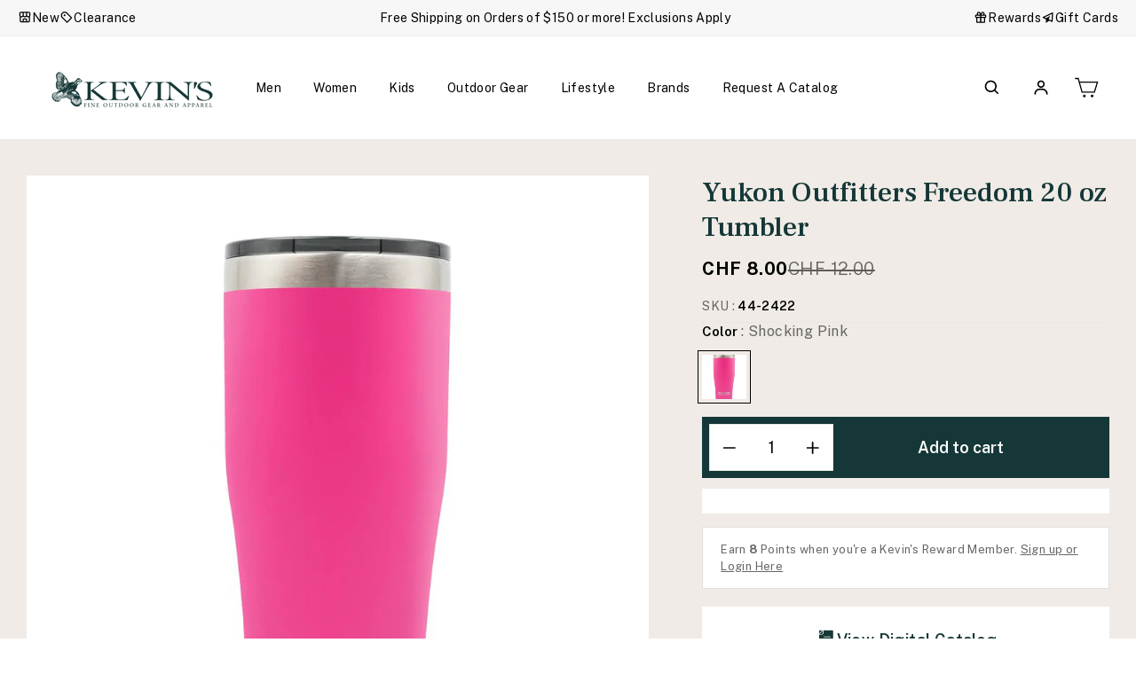

--- FILE ---
content_type: text/html; charset=utf-8
request_url: https://kevinscatalog.com/en-ch/products/yukon-outfitters-freedom-20oz-tumbler
body_size: 107578
content:
<!doctype html>
<html class="no-js" lang="en" dir="ltr">
<head>
<!-- Start of Shoplift scripts -->
<!-- 2025-04-10T06:30:08.4559015Z -->
<style>.shoplift-hide { opacity: 0 !important; }</style>
<style id="sl-preview-bar-hide">#preview-bar-iframe, #PBarNextFrameWrapper { display: none !important; }</style>
<script type="text/javascript">(function(rootPath, template, themeRole, themeId, isThemePreview){ /* Generated on 2026-01-29T07:16:45.9883219Z */(function(){"use strict";var $=document.createElement("style");$.textContent=`#shoplift-preview-control{position:fixed;max-width:332px;height:56px;background-color:#141414;z-index:9999;bottom:20px;display:flex;border-radius:8px;box-shadow:13px 22px 7px #0000,9px 14px 7px #00000003,5px 8px 6px #0000000d,2px 4px 4px #00000017,1px 1px 2px #0000001a,0 0 #0000001a;align-items:center;margin:0 auto;left:16px;right:16px;opacity:0;transform:translateY(20px);visibility:hidden;transition:opacity .4s ease-in-out,transform .4s ease-in-out,visibility 0s .4s}#shoplift-preview-control.visible{opacity:1;transform:translateY(0);visibility:visible;transition:opacity .4s ease-in-out,transform .4s ease-in-out,visibility 0s 0s}#shoplift-preview-control *{font-family:Inter,sans-serif;color:#fff;box-sizing:border-box;font-size:16px}#shoplift-preview-variant-title{font-weight:400;line-height:140%;font-size:16px;text-align:start;letter-spacing:-.16px;flex-grow:1;text-wrap:nowrap;overflow:hidden;text-overflow:ellipsis}#shoplift-preview-variant-selector{position:relative;display:block;padding:6px 0;height:100%;min-width:0;flex:1 1 auto}#shoplift-preview-variant-menu-trigger{border:none;cursor:pointer;width:100%;background-color:transparent;padding:0 16px;border-left:1px solid #333;border-right:1px solid #333;height:100%;display:flex;align-items:center;justify-content:start;gap:8px}#shoplift-preview-variant-selector .menu-variant-label{width:24px;height:24px;border-radius:50%;padding:6px;display:flex;justify-content:center;align-items:center;font-size:12px;font-style:normal;font-weight:600;line-height:100%;letter-spacing:-.12px;flex-shrink:0}#shoplift-preview-variant-selector .preview-variant-menu{position:absolute;bottom:110%;transform:translate3d(0,20px,0);visibility:hidden;pointer-events:none;opacity:0;cursor:pointer;background-color:#141414;border:1px solid #141414;border-radius:6px;width:100%;max-height:156px;overflow-y:auto;box-shadow:0 8px 16px #0003;z-index:1;transition:opacity .3s ease-in-out,transform .3s ease-in-out,visibility 0s .3s}#shoplift-preview-variant-selector .preview-variant-menu.preview-variant-menu__visible{visibility:visible;pointer-events:auto;opacity:100;transform:translateZ(0);transition:opacity .3s ease-in-out,transform .3s ease-in-out,visibility 0s 0s}@media screen and (max-width:400px){#shoplift-preview-variant-selector .preview-variant-menu{position:fixed;left:0;right:0;width:auto;bottom:110%}}#shoplift-preview-variant-selector .preview-variant-menu .preview-variant-menu--item{padding:12px 16px;display:flex;overflow:hidden}#shoplift-preview-variant-selector .preview-variant-menu .preview-variant-menu--item .menu-variant-label{margin-right:6px}#shoplift-preview-variant-selector .preview-variant-menu .preview-variant-menu--item span{overflow:hidden;text-overflow:ellipsis;text-wrap:nowrap;white-space:nowrap;color:#f6f6f6;font-size:14px;font-style:normal;font-weight:500}#shoplift-preview-variant-selector .preview-variant-menu .preview-variant-menu--item:hover{background-color:#545454}#shoplift-preview-variant-selector .preview-variant-menu .preview-variant-menu--item:last-of-type{border-bottom-left-radius:6px;border-bottom-right-radius:6px}#shoplift-preview-variant-selector .preview-variant-menu .preview-variant-menu--item:first-of-type{border-top-left-radius:6px;border-top-right-radius:6px}#shoplift-preview-control div:has(#shoplift-exit-preview-button){padding:0 16px}#shoplift-exit-preview-button{padding:6px 8px;font-weight:500;line-height:75%;border-radius:4px;background-color:transparent;border:none;text-decoration:none}#shoplift-exit-preview-button:hover{cursor:pointer;background-color:#333}/*$vite$:1*/`,document.head.appendChild($);var B=" daum[ /]| deusu/| yadirectfetcher|(?:^|[^g])news(?!sapphire)|(?<! (?:channel/|google/))google(?!(app|/google| pixel))|(?<! cu)bots?(?:\\b|_)|(?<!(?: ya| yandex|^job|inapp;) ?)search|(?<!(?:lib))http|(?<![hg]m)score|@[a-z][\\w-]+\\.|\\(\\)|\\.com|\\b\\d{13}\\b|^<|^[\\w \\.\\-\\(?:\\):]+(?:/v?\\d+(?:\\.\\d+)?(?:\\.\\d{1,10})*?)?(?:,|$)|^[^ ]{50,}$|^\\d+\\b|^\\w+/[\\w\\(\\)]*$|^active|^ad muncher|^amaya|^avsdevicesdk/|^biglotron|^bot|^bw/|^clamav[ /]|^client/|^cobweb/|^custom|^ddg[_-]android|^discourse|^dispatch/\\d|^downcast/|^duckduckgo|^facebook|^getright/|^gozilla/|^hobbit|^hotzonu|^hwcdn/|^jeode/|^jetty/|^jigsaw|^microsoft bits|^movabletype|^mozilla/\\d\\.\\d \\(compatible;?\\)$|^mozilla/\\d\\.\\d \\w*$|^navermailapp|^netsurf|^offline|^owler|^postman|^python|^rank|^read|^reed|^rest|^rss|^snapchat|^space bison|^svn|^swcd |^taringa|^thumbor/|^track|^valid|^w3c|^webbandit/|^webcopier|^wget|^whatsapp|^wordpress|^xenu link sleuth|^yahoo|^yandex|^zdm/\\d|^zoom marketplace/|^{{.*}}$|admin|analyzer|archive|ask jeeves/teoma|bit\\.ly/|bluecoat drtr|browsex|burpcollaborator|capture|catch|check|chrome-lighthouse|chromeframe|classifier|clean|cloud|crawl|cypress/|dareboost|datanyze|dejaclick|detect|dmbrowser|download|evc-batch/|feed|firephp|gomezagent|headless|httrack|hubspot marketing grader|hydra|ibisbrowser|images|insight|inspect|iplabel|ips-agent|java(?!;)|library|mail\\.ru/|manager|measure|neustar wpm|node|nutch|offbyone|optimize|pageburst|pagespeed|parser|perl|phantomjs|pingdom|powermarks|preview|proxy|ptst[ /]\\d|reputation|resolver|retriever|rexx;|rigor|rss\\b|scan|scrape|server|sogou|sparkler/|speedcurve|spider|splash|statuscake|synapse|synthetic|tools|torrent|trace|transcoder|url|virtuoso|wappalyzer|watch|webglance|webkit2png|whatcms/|zgrab",G=/bot|spider|crawl|http|lighthouse/i,V;function K(){if(V instanceof RegExp)return V;try{V=new RegExp(B,"i")}catch{V=G}return V}function j(l){return!!l&&K().test(l)}class L{timestamp;constructor(){this.timestamp=new Date}}class W extends L{type;testId;hypothesisId;constructor(t,e,i){super(),this.type=3,this.testId=t,this.hypothesisId=e,this.timestamp=i}}class J extends L{type;path;constructor(t){super(),this.type=4,this.path=t}}class Y extends L{type;cart;constructor(t){super(),this.type=5,this.cart=t}}class D extends Error{isBot;constructor(){super(),this.isBot=!0}}function Z(l,t,e){for(const i of t.selectors){const s=l.querySelectorAll(i.cssSelector);for(let r=0;r<s.length;r++)e(t.testId,t.hypothesisId)}H(l,t,(i,s,r,o,n)=>n(s,r),e)}function x(l,t,e){for(const i of t.selectors)F(l,t.testId,t.hypothesisId,i,e??(()=>{}));H(l,t,F,e??(()=>{}))}function M(l){return l.urlPatterns.reduce((t,e)=>{switch(e.operator){case"contains":return t+`.*${e}.*`;case"endsWith":return t+`.*${e}`;case"startsWith":return t+`${e}.*`}},"")}function H(l,t,e,i){new MutationObserver(()=>{for(const r of t.selectors)e(l,t.testId,t.hypothesisId,r,i)}).observe(l.documentElement,{childList:!0,subtree:!0})}function F(l,t,e,i,s){const r=l.querySelectorAll(i.cssSelector);for(let o=0;o<r.length;o++){let n=r.item(o);if(n instanceof HTMLElement&&n.dataset.shoplift!==""){n.dataset.shoplift="";for(const a of i.actions.sort(ot))n=Q(l,i.cssSelector,n,a)}}return r.length>0&&s?(s(t,e),!0):!1}function Q(l,t,e,i){switch(i.type){case"innerHtml":e.innerHTML=i.value;break;case"attribute":X(e,i.scope,i.value);break;case"css":tt(l,t,i.value);break;case"js":et(l,e,i);break;case"copy":return it(e);case"remove":st(e);break;case"move":rt(e,parseInt(i.value));break}return e}function X(l,t,e){l.setAttribute(t,e)}function tt(l,t,e){const i=l.createElement("style");i.innerHTML=`${t} { ${e} }`,l.getElementsByTagName("head")[0]?.appendChild(i)}function et(l,t,e){Function("document","element",`"use strict"; ${e.value}`)(l,t)}function it(l){const t=l.cloneNode(!0);if(!l.parentNode)throw"Can't copy node outside of DOM";return l.parentNode.insertBefore(t,l.nextSibling),t}function st(l){l.remove()}function rt(l,t){if(t===0)return;const e=Array.prototype.slice.call(l.parentElement.children).indexOf(l),i=Math.min(Math.max(e+t,0),l.parentElement.children.length-1);l.parentElement.children.item(i).insertAdjacentElement(t>0?"afterend":"beforebegin",l)}function ot(l,t){return N(l)-N(t)}function N(l){return l.type==="copy"||l.type==="remove"?0:1}var P=(l=>(l[l.Template=0]="Template",l[l.Theme=1]="Theme",l[l.UrlRedirect=2]="UrlRedirect",l[l.Script=3]="Script",l[l.Dom=4]="Dom",l[l.Price=5]="Price",l))(P||{});const nt="data:image/svg+xml,%3csvg%20width='12'%20height='12'%20viewBox='0%200%2012%2012'%20fill='none'%20xmlns='http://www.w3.org/2000/svg'%3e%3cpath%20d='M9.96001%207.90004C9.86501%207.90004%209.77001%207.86504%209.69501%207.79004L6.43501%204.53004C6.19501%204.29004%205.80501%204.29004%205.56501%204.53004L2.30501%207.79004C2.16001%207.93504%201.92001%207.93504%201.77501%207.79004C1.63001%207.64504%201.63001%207.40504%201.77501%207.26004L5.03501%204.00004C5.56501%203.47004%206.43001%203.47004%206.96501%204.00004L10.225%207.26004C10.37%207.40504%2010.37%207.64504%2010.225%207.79004C10.15%207.86004%2010.055%207.90004%209.96001%207.90004Z'%20fill='white'/%3e%3c/svg%3e",at="data:image/svg+xml,%3csvg%20width='14'%20height='24'%20viewBox='0%200%2014%2024'%20fill='none'%20xmlns='http://www.w3.org/2000/svg'%3e%3cpath%20d='M12.3976%2014.5255C12.2833%2013.8788%2012.0498%2013.3024%2011.6952%2012.7961C11.3416%2012.2898%2010.9209%2011.8353%2010.4353%2011.4317C9.94868%2011.0291%209.43546%2010.6488%208.89565%2010.292C8.48487%2010.049%208.09577%209.78565%207.72637%209.50402C7.35697%209.2224%207.08016%208.89503%206.89694%208.51987C6.71273%208.14471%206.67826%207.69533%206.79055%207.1697C6.86345%206.83216%206.97476%206.54647%207.12351%206.31162C7.27324%206.07778%207.47124%205.89986%207.7175%205.77684C7.96377%205.65483%208.21989%205.59383%208.48389%205.59383C8.88087%205.59383%209.17639%205.7016%209.3734%205.91714C9.56943%206.13268%209.68271%206.42345%209.71424%206.78946C9.74576%207.15547%209.72015%207.55401%209.63839%207.98509C9.55663%208.41617%209.43645%208.84724%209.27687%209.27934L13.5127%208.80149C13.9638%207.52656%2014.1017%206.42447%2013.9264%205.49725C13.751%204.56901%2013.2664%203.85122%2012.4724%203.34491C12.239%203.19648%2011.9779%203.07041%2011.6893%202.96569L12.0026%201.50979L9.86397%200L7.3875%201.50979L7.11169%202.78878C6.65166%202.8874%206.21724%203.01957%205.8114%203.19038C4.85292%203.594%204.06684%204.15115%203.45117%204.86385C2.83452%205.57655%202.42571%206.40108%202.22378%207.33847C2.06616%208.06947%202.04942%208.70796%202.17551%209.25087C2.30061%209.7948%202.52028%2010.2828%202.8355%2010.7139C3.14974%2011.145%203.51816%2011.5344%203.93977%2011.881C4.36039%2012.2288%204.782%2012.5521%205.20164%2012.851C5.68334%2013.1702%206.13844%2013.5169%206.56497%2013.8921C6.99052%2014.2672%207.31954%2014.7125%207.55004%2015.228C7.78055%2015.7445%207.81502%2016.3769%207.65347%2017.1262C7.56482%2017.5389%207.43676%2017.8765%207.27028%2018.1388C7.10381%2018.4011%206.89596%2018.5983%206.64772%2018.7295C6.3985%2018.8606%206.12071%2018.9267%205.8114%2018.9267C5.21641%2018.9267%204.79776%2018.6034%204.62833%2018.1632C4.4589%2017.7229%204.47367%2017.2583%204.60075%2016.5639C4.72782%2015.8705%205.05092%2015.1395%205.37107%2014.3699H1.17665C1.17665%2014.3699%200.207341%2016.1115%200.0310135%2017.6762C-0.0655232%2018.5302%200.0635208%2019.2653%200.41519%2019.8844C0.76686%2020.5036%201.33032%2020.9814%202.10655%2021.319C2.39222%2021.443%202.7104%2021.5447%203.05813%2021.623L2.54589%2024H7.17473L7.7047%2021.5386C8.08493%2021.442%208.43857%2021.3231%208.76562%2021.1787C9.73985%2020.7476%2010.52%2020.1427%2011.1071%2019.3649C11.6932%2018.5871%2012.0873%2017.7291%2012.2892%2016.7917C12.4744%2015.9295%2012.5099%2015.1741%2012.3966%2014.5275L12.3976%2014.5255Z'%20fill='white'/%3e%3c/svg%3e";async function lt(l){let t=l.replace(/-/g,"+").replace(/_/g,"/");for(;t.length%4;)t+="=";const e=atob(t),i=Uint8Array.from(e,o=>o.charCodeAt(0)),s=new Blob([i]).stream().pipeThrough(new DecompressionStream("gzip")),r=await new Response(s).text();return JSON.parse(r)}function _(l,t){return typeof t=="string"&&/\d{4}-\d{2}-\d{2}T\d{2}:\d{2}:\d{2}.\d+(?:Z|[+-]\d+)/.test(t)?new Date(t):t}function O(l,t){return t}function k(l,t=!1,e=!1,i=","){const s=l/100;if(e){const o=Math.round(s).toLocaleString("en-US");return i!==","?o.replace(/,/g,i):o}else{const r=t?",":".",o=s.toFixed(2).split("."),n=parseInt(o[0],10),a=o[1]??"00",c=n.toLocaleString("en-US");return i!==","?`${c.replace(/,/g,i)}${r}${a}`:t?`${c.replace(/,/g,".")}${r}${a}`:`${c}${r}${a}`}}function R(l,t,e,i){const s=t.replace("{{amount}}",k(l,!1,!1)).replace("{{amount_no_decimals}}",k(l,!1,!0)).replace("{{amount_with_comma_separator}}",k(l,!0,!1)).replace("{{amount_no_decimals_with_comma_separator}}",k(l,!0,!0)).replace("{{amount_with_space_separator}}",k(l,!1,!1," ")).replace("{{amount_no_decimals_with_space_separator}}",k(l,!1,!0," ")).replace("{{amount_with_apostrophe_separator}}",k(l,!1,!1,"'")).replace("{{amount_no_decimals_with_apostrophe_separator}}",k(l,!1,!0,"'")).replace("{{amount_with_period_and_space_separator}}",k(l,!1,!1,". ")).replace("{{amount_no_decimals_with_period_and_space_separator}}",k(l,!1,!0,". "));return i?`${s} ${e}`:s}function q(l){return l.replace(/[^\d.,\s-]/g,"").trim()}function ct(l){const t=new Map;for(const[e,i,s]of l.v)t.set(e,{priceInCents:i,compareAtPriceInCents:s});return t}function dt(l,t,e,i){const{priceInCents:s,compareAtPriceInCents:r}=e,{mf:o,c:n,cce:a}=i;if(l.getAttribute("data-sl-attribute-p")===t)l.innerHTML=R(s,o,n,a);else if(l.getAttribute("data-sl-attribute-cap")===t)r<=0||r<=s?l.remove():l.innerHTML=R(r,o,n,a);else if(l.getAttribute("data-sl-attribute-discount")===t&&!(r<=0||r<=s)){const h=Math.round((r-s)/r*100),u=q(R(r-s,o,n,!1)),p=l.getAttribute("data-sl-format")||"percent";p==="percent"?l.textContent=`-${h}%`:p==="amount"?l.textContent=`-${u}`:p==="both"&&(l.textContent=`-${h}% (-${u})`)}}function ht(l){const t=[],e={id:"url-pattern",operator:"contains",value:"/"};for(const[i,s,r]of l.v){t.push({id:`p-${i}`,cssSelector:`[data-sl-attribute-p="${i}"]`,urlPatterns:[e],actions:[{id:`p-action-${i}`,type:"innerHtml",scope:"price",value:R(s,l.mf,l.c,l.cce)}]});const o=r<=0||r<=s;if(t.push({id:`cap-${i}`,cssSelector:`[data-sl-attribute-cap="${i}"]`,urlPatterns:[e],actions:[{id:`cap-action-${i}`,type:o?"remove":"innerHtml",scope:"compare-at-price",value:o?"":R(r,l.mf,l.c,l.cce)}]}),!o&&r>s){const n=Math.round((r-s)/r*100),a=q(R(r-s,l.mf,l.c,!1));t.push({id:`d-${i}`,cssSelector:`[data-sl-attribute-discount="${i}"]`,urlPatterns:[e],actions:[{id:`d-action-${i}`,type:"js",scope:null,value:`(function(doc, el) {              var format = el.getAttribute('data-sl-format') || 'percent';              if (format === 'percent') {                el.textContent = '-${n}%';              } else if (format === 'amount') {                el.textContent = '-${a}';              } else if (format === 'both') {                el.textContent = '-${n}% (-${a})';              }            })`}]})}}return t}let U=!1;class pt{constructor(t,e,i,s,r,o,n,a,c,h,u){this.shop=t,this.host=e,this.eventHost=i,this.disableReferrerOverride=a,this.logHistory=[],this.legacySessionKey=`SHOPLIFT_SESSION_${this.shop}`,this.cssHideClass=s?"shoplift-hide":"",this.testConfigs=h.map(d=>({...d,startAt:new Date(d.startAt),statusHistory:d.statusHistory.map(v=>({...v,createdAt:new Date(v.createdAt)}))})),this.inactiveTestConfigs=u,this.sendPageView=!!r,this.shopliftDebug=o===!0,this.gaConfig=n!=={"sendEvents":false,"mode":"gtag"}?n:{sendEvents:!1},this.fetch=window.fetch.bind(window),this.localStorageSet=window.localStorage.setItem.bind(window.localStorage),this.localStorageGet=window.localStorage.getItem.bind(window.localStorage);const p=this.getDeviceType();this.device=p!=="tablet"?p:"mobile",this.state=this.loadState(),this.shopifyAnalyticsId=this.getShopifyAnalyticsId(),this.testsFilteredByAudience=h.filter(d=>d.status=="active"),this.getCountryTimeout=c===1000?1e3:c,this.log("State Loaded",JSON.stringify(this.state))}DATA_SL_ATTRIBUTE_P="data-sl-attribute-p";DATA_SL_TEST_ID="data-sl-test-id";VIEWPORT_TRACK_THRESHOLD=.5;temporarySessionKey="Shoplift_Session";essentialSessionKey="Shoplift_Essential";analyticsSessionKey="Shoplift_Analytics";priceSelectorsSessionKey="Shoplift_PriceSelectors";legacySessionKey;cssHideClass;testConfigs;inactiveTestConfigs;testsFilteredByAudience;sendPageView;shopliftDebug;gaConfig;getCountryTimeout;state;shopifyAnalyticsId;cookie=document.cookie;isSyncing=!1;isSyncingGA=!1;fetch;localStorageSet;localStorageGet;sessionStorageSet=window.sessionStorage.setItem.bind(window.sessionStorage);sessionStorageGet=window.sessionStorage.getItem.bind(window.sessionStorage);urlParams=new URLSearchParams(window.location.search);device;logHistory;activeViewportObservers=new Map;deriveCategoryFromExistingTests(){if(!this.state.temporary.testCategory&&this.state.essential.visitorTests.length>0){const t=this.state.essential.visitorTests.some(e=>{if(!e.hypothesisId)return!1;const i=this.getHypothesis(e.hypothesisId);return i&&["theme","basicScript","price"].includes(i.type)});this.state.temporary.testCategory=t?"global":"conditional",this.persistTemporaryState(),this.log("Derived test category from existing visitorTests: %s",this.state.temporary.testCategory)}}async init(){try{if(this.log("Shoplift script initializing"),window.Shopify&&window.Shopify.designMode){this.log("Skipping script for design mode");return}if(window.location.href.includes("slScreenshot=true")){this.log("Skipping script for screenshot");return}if(window.location.hostname.endsWith(".edgemesh.com")){this.log("Skipping script for preview");return}if(window.location.href.includes("isShopliftMerchant")){const e=this.urlParams.get("isShopliftMerchant")==="true";this.log("Setting merchant session to %s",e),this.state.temporary.isMerchant=e,this.persistTemporaryState()}if(this.state.temporary.isMerchant){this.log("Setting up preview for merchant"),typeof window.shoplift!="object"&&this.setShopliftStub(),this.state.temporary.previewConfig||this.hidePage(),await this.initPreview(),document.querySelector("#sl-preview-bar-hide")?.remove();return}if(this.state.temporary.previewConfig=void 0,j(navigator.userAgent))return;if(navigator.userAgent.includes("Chrome/118")){this.log("Random: %o",[Math.random(),Math.random(),Math.random()]);const e=await this.makeRequest({url:`${this.eventHost}/api/v0/events/ip`,method:"get"}).then(i=>i?.json());this.log(`IP: ${e}`),this.makeRequest({url:`${this.eventHost}/api/v0/logs`,method:"post",data:JSON.stringify(this.debugState(),O)}).catch()}if(this.shopifyAnalyticsId=this.getShopifyAnalyticsId(),this.monitorConsentChange(),this.checkForThemePreview())return;if(!this.disableReferrerOverride&&this.state.temporary.originalReferrer!=null){this.log(`Overriding referrer from '${document.referrer}' to '${this.state.temporary.originalReferrer}'`);const e=this.state.temporary.originalReferrer;delete this.state.temporary.originalReferrer,this.persistTemporaryState(),Object.defineProperty(document,"referrer",{get:()=>e,enumerable:!0,configurable:!0})}if(await this.refreshVisitor(this.shopifyAnalyticsId),await this.handleVisitorTest()){this.log("Redirecting for visitor test");return}this.setShoplift(),this.showPage(),this.ensureCartAttributesForExistingPriceTests(!1),await this.finalize(),console.log("SHOPLIFT SCRIPT INITIALIZED!")}catch(t){if(t instanceof D)return;throw t}finally{typeof window.shoplift!="object"&&this.setShopliftStub()}}getVariantColor(t){switch(t){case"a":return{text:"#141414",bg:"#E2E2E2"};case"b":return{text:"rgba(255, 255, 255, 1)",bg:"rgba(37, 99, 235, 1)"}}}getDefaultVariantTitle(t){return t.title?t.title:t.type==="price"?t.isControl?"Original prices":"Variant prices":t.isControl?"Original":"Untitled variant "+t.label.toUpperCase()}async initPreview(){const t=this.urlParams.get("previewConfig");if(t){this.state.temporary.previewConfig=void 0,this.log("Setting up the preview"),this.log("Found preview config, writing to temporary state");const e=await lt(t);if(this.state.temporary.previewConfig=e,this.state.temporary.previewConfig.testTypeCategory===P.Price){this.hidePage(!0);const s=this.state.temporary.previewConfig;let r=`${this.host}/api/dom-selectors/${s.storeId}/${s.testId}/${s.isDraft||!1}`;s.shopifyProductId&&(r+=`?productId=${s.shopifyProductId}`);const o=await this.makeJsonRequest({method:"get",url:r}).catch(n=>(this.log("Error getting domSelectors",n),null));s.variants.forEach(n=>n.domSelectors=o[n.id]?.domSelectors)}this.persistTemporaryState();const i=new URL(window.location.toString());i.searchParams.delete("previewConfig"),this.queueRedirect(i)}else if(this.state.temporary.previewConfig){this.showPage();const e=this.state.temporary.previewConfig;e.testTypeCategory===P.Template&&this.handleTemplatePreview(e)&&this.initPreviewControls(e),e.testTypeCategory===P.UrlRedirect&&this.handleUrlPreview(e)&&this.initPreviewControls(e),e.testTypeCategory===P.Script&&this.handleScriptPreview(e)&&this.initPreviewControls(e),e.testTypeCategory===P.Price&&await this.handlePricePreview(e)&&this.initPreviewControls(e)}}initPreviewControls(t){document.addEventListener("DOMContentLoaded",()=>{const e=t.variants.find(v=>v.id===t.currentVariant),i=e?.label||"a",s=t.variants,r=document.createElement("div");r.id="shoplift-preview-control";const o=document.createElement("div"),n=document.createElement("img");n.src=at,n.height=24,n.width=14,o.style.padding="0 16px",o.style.lineHeight="100%",o.appendChild(n),r.appendChild(o);const a=document.createElement("div");a.id="shoplift-preview-variant-selector";const c=document.createElement("button");c.id="shoplift-preview-variant-menu-trigger";const h=document.createElement("div");h.className="menu-variant-label",h.style.backgroundColor=this.getVariantColor(i).bg,h.style.color=this.getVariantColor(i).text,h.innerText=i.toUpperCase(),c.appendChild(h);const u=document.createElement("span");if(u.id="shoplift-preview-variant-title",u.innerText=e?this.getDefaultVariantTitle(e):"Untitled variant "+i.toUpperCase(),c.appendChild(u),s.length>1){const v=document.createElement("img");v.src=nt,v.width=12,v.height=12,v.style.height="12px",v.style.width="12px",c.appendChild(v);const T=document.createElement("div");T.className="preview-variant-menu";for(const m of t.variants.filter(S=>S.id!==t.currentVariant)){const S=document.createElement("div");S.className="preview-variant-menu--item";const I=document.createElement("div");I.className="menu-variant-label",I.style.backgroundColor=this.getVariantColor(m.label).bg,I.style.color=this.getVariantColor(m.label).text,I.style.flexShrink="0",I.innerText=m.label.toUpperCase(),S.appendChild(I);const y=document.createElement("span");y.innerText=this.getDefaultVariantTitle(m),S.appendChild(y),S.addEventListener("click",()=>{this.pickVariant(m.id)}),T.appendChild(S)}a.appendChild(T),c.addEventListener("click",()=>{T.className!=="preview-variant-menu preview-variant-menu__visible"?T.classList.add("preview-variant-menu__visible"):T.classList.remove("preview-variant-menu__visible")}),document.addEventListener("click",m=>{m.target instanceof Element&&!c.contains(m.target)&&T.className==="preview-variant-menu preview-variant-menu__visible"&&T.classList.remove("preview-variant-menu__visible")})}else c.style.pointerEvents="none",h.style.margin="0";a.appendChild(c),r.appendChild(a);const p=document.createElement("div"),d=document.createElement("button");d.id="shoplift-exit-preview-button",d.innerText="Exit",p.appendChild(d),d.addEventListener("click",()=>{this.exitPreview()}),r.appendChild(p),document.body.appendChild(r),requestAnimationFrame(()=>{r.classList.add("visible")})}),this.ensureCartAttributesForExistingPriceTests(!0)}pickVariant(t){if(this.state.temporary.previewConfig){const e=this.state.temporary.previewConfig,i=new URL(window.location.toString());if(e.testTypeCategory===P.UrlRedirect){const s=e.variants.find(r=>r.id===e.currentVariant)?.redirectUrl;if(i.pathname===s){const r=e.variants.find(o=>o.id===t)?.redirectUrl;r&&(i.pathname=r)}}if(e.testTypeCategory===P.Template){const s=e.variants.find(r=>r.id===e.currentVariant)?.pathName;if(s&&i.pathname===s){const r=e.variants.find(o=>o.id===t)?.pathName;r&&r!==s&&(i.pathname=r)}}e.currentVariant=t,this.persistTemporaryState(),this.queueRedirect(i)}}exitPreview(){const t=new URL(window.location.toString());if(this.state.temporary.previewConfig?.testTypeCategory===P.Template&&t.searchParams.delete("view"),this.state.temporary.previewConfig?.testTypeCategory===P.Script&&t.searchParams.delete("slVariant"),this.state.temporary.previewConfig?.testTypeCategory===P.UrlRedirect){const i=this.state.temporary.previewConfig.variants.filter(r=>!r.isControl&&r.redirectUrl!==null).map(r=>r.redirectUrl),s=this.state.temporary.previewConfig.variants.find(r=>r.label==="a")?.redirectUrl;i.includes(t.pathname)&&s&&(t.pathname=s)}this.state.temporary.isMerchant=!1,t.searchParams.delete("isShopliftMerchant"),this.state.temporary.previewConfig=void 0,this.persistTemporaryState(),this.hidePage(),this.queueRedirect(t)}handleTemplatePreview(t){const e=t.currentVariant,i=t.variants.find(a=>a.id===e);if(!i)return!1;const s=t.variants.find(a=>a.isControl);if(!s)return!1;this.log("Setting up template preview for type",s.type);const r=new URL(window.location.toString()),o=r.searchParams.get("view"),n=i.type===s.type;return!n&&!i.isControl&&template.suffix===s.affix&&this.typeFromTemplate()===s.type&&i.pathName!==null?(this.log("Hit control template type, redirecting to the variant url"),this.hidePage(),r.pathname=i.pathName,this.queueRedirect(r),!0):(!i.isControl&&this.typeFromTemplate()==i.type&&template.suffix===s.affix&&n&&o!==(i.affix||"__DEFAULT__")&&(this.log("Template type and affix match control, updating the view param"),r.searchParams.delete("view"),this.log("Setting the new viewParam to",i.affix||"__DEFAULT__"),this.hidePage(),r.searchParams.set("view",i.affix||"__DEFAULT__"),this.queueRedirect(r)),o!==null&&o!==i.affix&&(r.searchParams.delete("view"),this.hidePage(),this.queueRedirect(r)),!0)}handleUrlPreview(t){const e=t.currentVariant,i=t.variants.find(o=>o.id===e),s=t.variants.find(o=>o.isControl)?.redirectUrl;if(!i)return!1;this.log("Setting up URL redirect preview");const r=new URL(window.location.toString());return r.pathname===s&&!i.isControl&&i.redirectUrl!==null&&(this.log("Url matches control, redirecting"),this.hidePage(),r.pathname=i.redirectUrl,this.queueRedirect(r)),!0}handleScriptPreview(t){const e=t.currentVariant,i=t.variants.find(o=>o.id===e);if(!i)return!1;this.log("Setting up script preview");const s=new URL(window.location.toString());return s.searchParams.get("slVariant")!==i.id&&(this.log("current id doesn't match the variant, redirecting"),s.searchParams.delete("slVariant"),this.log("Setting the new slVariantParam"),this.hidePage(),s.searchParams.set("slVariant",i.id),this.queueRedirect(s)),!0}async handlePricePreview(t){const e=t.currentVariant,i=t.variants.find(s=>s.id===e);return i?(this.log("Setting up price preview"),i.domSelectors&&i.domSelectors.length>0&&(x(document,{testId:t.testId,hypothesisId:i.id,selectors:i.domSelectors}),this.ensureCartAttributesForExistingPriceTests(!0)),!0):!1}async finalize(){const t=await this.getCartState();t!==null&&this.queueCartUpdate(t),this.pruneStateAndSave(),await this.syncAllEvents()}setShoplift(){this.log("Setting up public API");const e=this.urlParams.get("slVariant")==="true",i=e?null:this.urlParams.get("slVariant");window.shoplift={isHypothesisActive:async s=>{if(this.log("Script checking variant for hypothesis '%s'",s),e)return this.log("Forcing variant for hypothesis '%s'",s),!0;if(i!==null)return this.log("Forcing hypothesis '%s'",i),s===i;const r=this.testConfigs.find(n=>n.hypotheses.some(a=>a.id===s));if(!r)return this.log("No test found for hypothesis '%s'",s),!1;const o=this.state.essential.visitorTests.find(n=>n.testId===r.id);return o?(this.log("Active visitor test found",s),o.hypothesisId===s):(await this.manuallySplitVisitor(r),this.testConfigs.some(n=>n.hypotheses.some(a=>a.id===s&&this.state.essential.visitorTests.some(c=>c.hypothesisId===a.id))))},setAnalyticsConsent:async s=>{await this.onConsentChange(s,!0)},getVisitorData:()=>({visitor:this.state.analytics.visitor,visitorTests:this.state.essential.visitorTests.filter(s=>!s.isInvalid).map(s=>{const{shouldSendToGa:r,savedAt:o,...n}=s;return n})})}}setShopliftStub(){this.log("Setting up stubbed public API");const e=this.urlParams.get("slVariant")==="true",i=e?null:this.urlParams.get("slVariant");window.shoplift={isHypothesisActive:s=>Promise.resolve(e||s===i),setAnalyticsConsent:()=>Promise.resolve(),getVisitorData:()=>({visitor:null,visitorTests:[]})}}async manuallySplitVisitor(t){this.log("Starting manual split for test '%s'",t.id),await this.handleVisitorTest([t]);const e=this.getReservationForTest(t.id);e&&!e.isRealized&&e.entryCriteriaKey&&(this.log("Realizing manual API reservation for test '%s'",t.id),this.realizeReservationForCriteria(e.entryCriteriaKey)),this.saveState(),this.syncAllEvents()}async handleVisitorTest(t){await this.filterTestsByAudience(this.testConfigs,this.state.analytics.visitor??this.buildBaseVisitor(),this.state.essential.visitorTests),this.deriveCategoryFromExistingTests(),this.clearStaleReservations();let e=t?t.filter(i=>this.testsFilteredByAudience.some(s=>s.id===i.id)):[...this.testsForUrl(this.testsFilteredByAudience),...this.domTestsForUrl(this.testsFilteredByAudience)];try{if(e.length===0)return this.log("No tests found"),!1;this.log("Checking for existing visitor test on page");const i=this.getCurrentVisitorHypothesis(e);if(i){this.log("Found current visitor test");const a=this.considerRedirect(i);return a&&(this.log("Redirecting for current visitor test"),this.redirect(i)),a}const s=this.getReservationForCurrentPage();if(s){this.log("Found matching reservation for current page: %s",s.testId);const a=this.getHypothesis(s.hypothesisId);if(a){a.type!=="price"&&this.realizeReservationForCriteria(s.entryCriteriaKey);const c=this.considerRedirect(a);return c&&this.redirect(a),c}}this.log("No active test relation for test page");const r=this.testsForUrl(this.inactiveTestConfigs.filter(a=>this.testIsPaused(a)&&a.hypotheses.some(c=>this.state.essential.visitorTests.some(h=>h.hypothesisId===c.id)))).map(a=>a.id);if(r.length>0)return this.log("Visitor has paused tests for test page, skipping test assignment: %o",r),!1;if(!this.state.temporary.testCategory){const a=this.testsFilteredByAudience.filter(h=>this.isGlobalEntryCriteria(this.getEntryCriteriaKey(h))),c=this.testsFilteredByAudience.filter(h=>!this.isGlobalEntryCriteria(this.getEntryCriteriaKey(h)));if(this.log("Category dice roll - global tests: %o, conditional tests: %o",a.map(h=>({id:h.id,title:h.title,criteria:this.getEntryCriteriaKey(h)})),c.map(h=>({id:h.id,title:h.title,criteria:this.getEntryCriteriaKey(h)}))),a.length>0&&c.length>0){const h=a.length,u=c.length,p=h+u,d=Math.random()*p;this.state.temporary.testCategory=d<h?"global":"conditional",this.log("Category dice roll: rolled %.2f of %d (global weight: %d, conditional weight: %d), selected '%s'",d,p,h,u,this.state.temporary.testCategory)}else a.length>0?(this.state.temporary.testCategory="global",this.log("Only global tests available, setting category to global")):(this.state.temporary.testCategory="conditional",this.log("Only conditional tests available, setting category to conditional"));this.persistTemporaryState()}const o=this.state.temporary.testCategory;if(this.log("Visitor test category: %s",o),o==="global"){const a=this.testsFilteredByAudience.filter(c=>!this.isGlobalEntryCriteria(this.getEntryCriteriaKey(c)));for(const c of a)this.markTestAsBlocked(c,"category:global");e=e.filter(c=>this.isGlobalEntryCriteria(this.getEntryCriteriaKey(c)))}else{const a=this.testsFilteredByAudience.filter(c=>this.isGlobalEntryCriteria(this.getEntryCriteriaKey(c)));for(const c of a)this.markTestAsBlocked(c,"category:conditional");e=e.filter(c=>!this.isGlobalEntryCriteria(this.getEntryCriteriaKey(c)))}if(e.length===0)return this.log("No tests remaining after category filter"),!1;this.createReservations(e);const n=this.getReservationForCurrentPage();if(n&&!n.isRealized){const a=this.getHypothesis(n.hypothesisId);if(a){a.type!=="price"&&this.realizeReservationForCriteria(n.entryCriteriaKey);const c=this.considerRedirect(a);return c&&(this.log("Redirecting for new test"),this.redirect(a)),c}}return!1}finally{this.includeInDomTests(),this.saveState()}}includeInDomTests(){this.applyControlForAudienceFilteredPriceTests();const t=this.getDomTestsForCurrentUrl(),e=this.getVisitorDomHypothesis(t);for(const i of t){this.log("Evaluating dom test '%s'",i.id);const s=i.hypotheses.some(d=>d.type==="price");if(this.state.essential.visitorTests.find(d=>d.testId===i.id&&d.isInvalid&&!d.hypothesisId)){if(this.log("Visitor is blocked from test '%s', applying control prices if price test",i.id),s){const d=i.hypotheses.find(v=>v.isControl);d?.priceData&&(this.applyPriceTestWithMapLookup(i.id,d,[d],()=>{this.log("Control prices applied for blocked visitor, no metrics tracked")}),this.updatePriceTestHiddenInputs(i.id,"control",!1))}continue}const o=this.getReservationForTest(i.id);let n=null,a=!1;const c=e.find(d=>i.hypotheses.some(v=>d.id===v.id));if(o)n=this.getHypothesis(o.hypothesisId)??null,this.log("Using reserved hypothesis '%s' for test '%s'",o.hypothesisId,i.id);else if(c)n=c,this.log("Using existing hypothesis assignment for test '%s'",i.id);else if(s){const d=this.visitorActiveTestTypeWithReservations();d?(a=!0,this.log("Visitor already in test type '%s', treating as non-test for price test '%s'",d,i.id)):n=this.pickHypothesis(i)}else n=this.pickHypothesis(i);if(a&&s){const d=i.hypotheses.find(v=>v.isControl);d?.priceData&&(this.log("Applying control prices for non-test visitor on price test '%s' (Map-based)",i.id),this.applyPriceTestWithMapLookup(i.id,d,[d],()=>{this.log("Control prices applied for non-test visitor, no metrics tracked")}),this.updatePriceTestHiddenInputs(i.id,"control",!1));continue}if(!n){this.log("Failed to pick hypothesis for test");continue}const h=i.bayesianRevision??4,u=n.type==="price",p=h>=5;if(u&&p){if(this.log(`Price test with Map-based lookup (v${h}): ${i.id}`),!n.priceData){this.log("No price data for hypothesis '%s', skipping",n.id);continue}const d=n.isControl?"control":"variant";this.log(`Setting up Map-based price test for ${d} (test: ${i.id})`),this.applyPriceTestWithMapLookup(i.id,n,i.hypotheses,v=>{const T=this.getReservationForTest(v);T&&!T.isRealized&&T.entryCriteriaKey?this.realizeReservationForCriteria(T.entryCriteriaKey):this.queueAddVisitorToTest(v,n),this.saveState(),this.queuePageView(window.location.pathname),this.syncAllEvents()});continue}if(u&&!p){this.log(`Price test without viewport tracking (v${h}): ${i.id}`);const d=this.getDomSelectorsForHypothesis(n);if(d.length===0)continue;x(document,{testId:i.id,hypothesisId:n.id,selectors:d},v=>{this.queueAddVisitorToTest(v,n),this.saveState(),this.queuePageView(window.location.pathname),this.syncAllEvents()});continue}if(!n.domSelectors||n.domSelectors.length===0){this.log("No selectors found, skipping hypothesis");continue}x(document,{testId:i.id,hypothesisId:n.id,selectors:n.domSelectors},d=>{this.queueAddVisitorToTest(d,n),this.saveState(),this.queuePageView(window.location.pathname),this.syncAllEvents()})}}considerRedirect(t){if(this.log("Considering redirect for hypothesis '%s'",t.id),t.isControl)return this.log("Skipping redirect for control"),!1;if(t.type==="basicScript"||t.type==="manualScript")return this.log("Skipping redirect for script test"),!1;const e=this.state.essential.visitorTests.find(o=>o.hypothesisId===t.id),i=new URL(window.location.toString()),r=new URLSearchParams(window.location.search).get("view");if(t.type==="theme"){if(!(t.themeId===themeId)){if(this.log("Theme id '%s' is not hypothesis theme ID '%s'",t.themeId,themeId),e&&e.themeId!==t.themeId&&(e.themeId===themeId||!this.isThemePreview()))this.log("On old theme, redirecting and updating local visitor"),e.themeId=t.themeId;else if(this.isThemePreview())return this.log("On non-test theme, skipping redirect"),!1;return this.log("Hiding page to redirect for theme test"),this.hidePage(),!0}return!1}else if(t.type!=="dom"&&t.type!=="price"&&t.affix!==template.suffix&&t.affix!==r||t.redirectPath&&!i.pathname.endsWith(t.redirectPath))return this.log("Hiding page to redirect for template test"),this.hidePage(),!0;return this.log("Not redirecting"),!1}redirect(t){if(this.log("Redirecting to hypothesis '%s'",t.id),t.isControl)return;const e=new URL(window.location.toString());if(e.searchParams.delete("view"),t.redirectPath){const i=RegExp("^(/w{2}-w{2})/").exec(e.pathname);if(i&&i.length>1){const s=i[1];e.pathname=`${s}${t.redirectPath}`}else e.pathname=t.redirectPath}else t.type==="theme"?(e.searchParams.set("_ab","0"),e.searchParams.set("_fd","0"),e.searchParams.set("_sc","1"),e.searchParams.set("preview_theme_id",t.themeId.toString())):t.type!=="urlRedirect"&&e.searchParams.set("view",t.affix);this.queueRedirect(e)}async refreshVisitor(t){if(t===null||!this.state.essential.isFirstLoad||!this.testConfigs.some(i=>i.visitorOption!=="all"))return;this.log("Refreshing visitor"),this.hidePage();const e=await this.getVisitor(t);e&&e.id&&this.updateLocalVisitor(e)}buildBaseVisitor(){return{shopifyAnalyticsId:this.shopifyAnalyticsId,device:this.device,country:null,...this.state.essential.initialState}}getInitialState(){const t=this.getUTMValue("utm_source")??"",e=this.getUTMValue("utm_medium")??"",i=this.getUTMValue("utm_campaign")??"",s=this.getUTMValue("utm_content")??"",r=window.document.referrer,o=this.device;return{createdAt:new Date,utmSource:t,utmMedium:e,utmCampaign:i,utmContent:s,referrer:r,device:o}}checkForThemePreview(){return this.log("Checking for theme preview"),window.location.hostname.endsWith(".shopifypreview.com")?(this.log("on shopify preview domain"),this.clearThemeBar(!0,!1,this.state),document.querySelector("#sl-preview-bar-hide")?.remove(),!1):this.isThemePreview()?this.state.essential.visitorTests.some(t=>t.isThemeTest&&t.hypothesisId!=null&&this.getHypothesis(t.hypothesisId)&&t.themeId===themeId)?(this.log("On active theme test, removing theme bar"),this.clearThemeBar(!1,!0,this.state),!1):this.state.essential.visitorTests.some(t=>t.isThemeTest&&t.hypothesisId!=null&&!this.getHypothesis(t.hypothesisId)&&t.themeId===themeId)?(this.log("Visitor is on an inactive theme test, redirecting to main theme"),this.redirectToMainTheme(),!0):this.state.essential.isFirstLoad?(this.log("No visitor found on theme preview, redirecting to main theme"),this.redirectToMainTheme(),!0):this.inactiveTestConfigs.some(t=>t.hypotheses.some(e=>e.themeId===themeId))?(this.log("Current theme is an inactive theme test, redirecting to main theme"),this.redirectToMainTheme(),!0):this.testConfigs.some(t=>t.hypotheses.some(e=>e.themeId===themeId))?(this.log("Falling back to clearing theme bar"),this.clearThemeBar(!1,!0,this.state),!1):(this.log("No tests on current theme, skipping script"),this.clearThemeBar(!0,!1,this.state),document.querySelector("#sl-preview-bar-hide")?.remove(),!0):(this.log("Not on theme preview"),this.clearThemeBar(!0,!1,this.state),!1)}redirectToMainTheme(){this.hidePage();const t=new URL(window.location.toString());t.searchParams.set("preview_theme_id",""),this.queueRedirect(t)}testsForUrl(t){const e=new URL(window.location.href),i=this.typeFromTemplate();return t.filter(s=>s.hypotheses.some(r=>r.type!=="dom"&&r.type!=="price"&&(r.isControl&&r.type===i&&r.affix===template.suffix||r.type==="theme"||r.isControl&&r.type==="urlRedirect"&&r.redirectPath&&e.pathname.endsWith(r.redirectPath)||r.type==="basicScript"))&&(s.ignoreTestViewParameterEnforcement||!e.searchParams.has("view")||s.hypotheses.map(r=>r.affix).includes(e.searchParams.get("view")??"")))}domTestsForUrl(t){const e=new URL(window.location.href);return t.filter(i=>i.hypotheses.some(s=>s.type!=="dom"&&s.type!=="price"?!1:s.type==="price"&&s.priceData&&s.priceData.v.length>0?!0:s.domSelectors&&s.domSelectors.some(r=>new RegExp(M(r)).test(e.toString()))))}async filterTestsByAudience(t,e,i){const s=[];let r=e.country;!r&&t.some(o=>o.requiresCountry&&!i.some(n=>n.testId===o.id))&&(this.log("Hiding page to check geoip"),this.hidePage(),r=await this.makeJsonRequest({method:"get",url:`${this.eventHost}/api/v0/visitors/get-country`,signal:AbortSignal.timeout(this.getCountryTimeout)}).catch(o=>(this.log("Error getting country",o),null)));for(const o of t){if(this.log("Checking audience for test '%s'",o.id),this.state.essential.visitorTests.some(c=>c.testId===o.id&&c.hypothesisId==null)){console.log(`Skipping blocked test '${o.id}'`);continue}const n=this.visitorCreatedDuringTestActive(o.statusHistory);(i.some(c=>c.testId===o.id&&(o.device==="all"||o.device===e.device&&o.device===this.device))||this.isTargetAudience(o,e,n,r))&&(this.log("Visitor is in audience for test '%s'",o.id),s.push(o))}this.testsFilteredByAudience=s}isTargetAudience(t,e,i,s){const r=this.getChannel(e);return(t.device==="all"||t.device===e.device&&t.device===this.device)&&(t.visitorOption==="all"||t.visitorOption==="new"&&i||t.visitorOption==="returning"&&!i)&&(t.targetAudiences.length===0||t.targetAudiences.reduce((o,n)=>o||n.reduce((a,c)=>a&&c(e,i,r,s),!0),!1))}visitorCreatedDuringTestActive(t){let e="";for(const i of t){if(this.state.analytics.visitor!==null&&this.state.analytics.visitor.createdAt<i.createdAt||this.state.essential.initialState.createdAt<i.createdAt)break;e=i.status}return e==="active"}getDomTestsForCurrentUrl(){return this.domTestsForUrl(this.testsFilteredByAudience)}getCurrentVisitorHypothesis(t){return t.flatMap(e=>e.hypotheses).find(e=>e.type!=="dom"&&e.type!=="price"&&this.state.essential.visitorTests.some(i=>i.hypothesisId===e.id))}getVisitorDomHypothesis(t){return t.flatMap(e=>e.hypotheses).filter(e=>(e.type==="dom"||e.type==="price")&&this.state.essential.visitorTests.some(i=>i.hypothesisId===e.id))}getHypothesis(t){return this.testConfigs.filter(e=>e.hypotheses.some(i=>i.id===t)).map(e=>e.hypotheses.find(i=>i.id===t))[0]}getDomSelectorsForHypothesis(t){if(!t)return[];if(t.domSelectors&&t.domSelectors.length>0)return t.domSelectors;if(t.priceData){const e=`${this.priceSelectorsSessionKey}_${t.id}`;try{const s=sessionStorage.getItem(e);if(s){const r=JSON.parse(s);return t.domSelectors=r,this.log("Loaded %d price selectors from cache for hypothesis '%s'",r.length,t.id),r}}catch{}const i=ht(t.priceData);t.domSelectors=i;try{sessionStorage.setItem(e,JSON.stringify(i)),this.log("Generated and cached %d price selectors for hypothesis '%s'",i.length,t.id)}catch{this.log("Generated %d price selectors for hypothesis '%s' (cache unavailable)",i.length,t.id)}return i}return[]}hasThemeTest(t){return t.some(e=>e.hypotheses.some(i=>i.type==="theme"))}hasTestThatIsNotThemeTest(t){return t.some(e=>e.hypotheses.some(i=>i.type!=="theme"&&i.type!=="dom"&&i.type!=="price"))}hasThemeAndOtherTestTypes(t){return this.hasThemeTest(t)&&this.hasTestThatIsNotThemeTest(t)}testIsPaused(t){return t.status==="paused"||t.status==="incompatible"||t.status==="suspended"}visitorActiveTestType(){const t=this.state.essential.visitorTests.filter(e=>this.testConfigs.some(i=>i.hypotheses.some(s=>s.id==e.hypothesisId)));return t.length===0?null:t.some(e=>e.isThemeTest)?"theme":"templateOrUrlRedirect"}getReservationType(t){return t==="price"||this.isTemplateTestType(t)?"deferred":"immediate"}isTemplateTestType(t){return["product","collection","landing","index","cart","search","blog","article","collectionList"].includes(t)}getEntryCriteriaKey(t){const e=t.hypotheses.find(i=>i.isControl);if(!e)return`unknown:${t.id}`;switch(e.type){case"theme":return"global:theme";case"basicScript":return"global:autoApi";case"price":return"global:price";case"manualScript":return`conditional:manualApi:${t.id}`;case"urlRedirect":return`conditional:url:${e.redirectPath||"unknown"}`;default:return`conditional:template:${e.type}`}}isGlobalEntryCriteria(t){return t.startsWith("global:")}groupTestsByEntryCriteria(t){const e=new Map;for(const i of t){const s=this.getEntryCriteriaKey(i),r=e.get(s)||[];r.push(i),e.set(s,r)}return e}doesCurrentPageMatchEntryCriteria(t){if(this.isGlobalEntryCriteria(t))return!0;if(t==="conditional:manualApi")return!1;if(t.startsWith("conditional:url:")){const e=t.replace("conditional:url:","");return window.location.pathname.endsWith(e)}if(t.startsWith("conditional:template:")){const e=t.replace("conditional:template:","");return this.typeFromTemplate()===e}return!1}hasActiveReservation(){const t=this.getActiveReservations();return Object.values(t).some(e=>!e.isRealized)}getActiveReservation(){const t=this.getActiveReservations();return Object.values(t).find(e=>!e.isRealized)??null}clearStaleReservations(){const t=this.state.temporary.testReservations;if(!t)return;let e=!1;for(const[i,s]of Object.entries(t)){const r=this.testConfigs.find(n=>n.id===s.testId);if(!r){this.log("Test '%s' no longer in config, clearing reservation for criteria '%s'",s.testId,i),delete t[i],e=!0;continue}if(r.status!=="active"){this.log("Test '%s' status is '%s', clearing reservation for criteria '%s'",s.testId,r.status,i),delete t[i],e=!0;continue}this.testsFilteredByAudience.some(n=>n.id===s.testId)||(this.log("Visitor no longer passes audience for test '%s', clearing reservation for criteria '%s'",s.testId,i),delete t[i],e=!0)}e&&this.persistTemporaryState()}createReservations(t){if(this.state.temporary.testReservations||(this.state.temporary.testReservations={}),this.state.temporary.rolledEntryCriteria||(this.state.temporary.rolledEntryCriteria=[]),this.state.temporary.testCategory==="global"){this.createSingleReservation(t,"global");return}const i=t.filter(n=>this.doesCurrentPageMatchEntryCriteria(this.getEntryCriteriaKey(n))),s=t.filter(n=>!this.doesCurrentPageMatchEntryCriteria(this.getEntryCriteriaKey(n)));this.log("Conditional tests split - matching current page: %d, not matching: %d",i.length,s.length),i.length>0&&this.log("Tests matching current page (same pool): %o",i.map(n=>({id:n.id,title:n.title,criteria:this.getEntryCriteriaKey(n)})));const r=`conditional:current-page:${this.typeFromTemplate()}`;if(i.length>0&&!this.state.temporary.rolledEntryCriteria.includes(r)){this.createSingleReservation(i,r);for(const n of i){const a=this.getEntryCriteriaKey(n);this.state.temporary.rolledEntryCriteria.includes(a)||this.state.temporary.rolledEntryCriteria.push(a)}}const o=this.groupTestsByEntryCriteria(s);for(const[n,a]of o){if(this.state.temporary.rolledEntryCriteria.includes(n)){this.log("Already rolled for criteria '%s', skipping",n);continue}if(a.some(m=>this.state.essential.visitorTests.some(S=>S.testId===m.id))){this.log("Visitor already has VT for criteria '%s', skipping",n),this.state.temporary.rolledEntryCriteria.push(n);continue}const h=[...a].sort((m,S)=>m.id.localeCompare(S.id));this.log("Test dice roll for criteria '%s' - available tests: %o",n,h.map(m=>({id:m.id,title:m.title})));const u=Math.floor(Math.random()*h.length),p=h[u];this.log("Test dice roll: picked index %d of %d, selected test '%s' (%s)",u+1,a.length,p.id,p.title);const d=this.pickHypothesis(p);if(!d){this.log("No hypothesis picked for test '%s'",p.id);continue}const v=this.getReservationType(d.type),T={testId:p.id,hypothesisId:d.id,testType:d.type,reservationType:v,isThemeTest:d.type==="theme",themeId:d.themeId,createdAt:new Date,isRealized:!1,entryCriteriaKey:n};this.state.temporary.testReservations[n]=T,this.state.temporary.rolledEntryCriteria.push(n),this.log("Created %s reservation for test '%s' (criteria: %s)",v,p.id,n);for(const m of a)m.id!==p.id&&this.markTestAsBlocked(m,n)}this.persistTemporaryState()}createSingleReservation(t,e){if(this.state.temporary.rolledEntryCriteria.includes(e)){this.log("Already rolled for pool '%s', skipping",e);return}if(t.some(u=>this.state.essential.visitorTests.some(p=>p.testId===u.id&&!p.isInvalid))){this.log("Visitor already has VT for pool '%s', skipping",e),this.state.temporary.rolledEntryCriteria.push(e);return}if(t.length===0){this.log("No tests in pool '%s'",e);return}const s=[...t].sort((u,p)=>u.id.localeCompare(p.id));this.log("Test dice roll for pool '%s' - available tests: %o",e,s.map(u=>({id:u.id,title:u.title,criteria:this.getEntryCriteriaKey(u)})));const r=Math.floor(Math.random()*s.length),o=s[r];this.log("Test dice roll: picked index %d of %d, selected test '%s' (%s)",r,t.length,o.id,o.title);const n=this.pickHypothesis(o);if(!n){this.log("No hypothesis picked for test '%s'",o.id);return}const a=this.getReservationType(n.type),c=this.getEntryCriteriaKey(o),h={testId:o.id,hypothesisId:n.id,testType:n.type,reservationType:a,isThemeTest:n.type==="theme",themeId:n.themeId,createdAt:new Date,isRealized:!1,entryCriteriaKey:c};this.state.temporary.testReservations[c]=h,this.state.temporary.rolledEntryCriteria.push(e),this.log("Created %s reservation for test '%s' from pool '%s' (criteria: %s)",a,o.id,e,c);for(const u of t)u.id!==o.id&&this.markTestAsBlocked(u,`pool:${e}`);this.persistTemporaryState()}markTestAsBlocked(t,e){this.state.essential.visitorTests.some(i=>i.testId===t.id)||(this.log("Blocking visitor from test '%s' (reason: %s)",t.id,e),this.state.essential.visitorTests.push({createdAt:new Date,testId:t.id,hypothesisId:null,isThemeTest:t.hypotheses.some(i=>i.type==="theme"),shouldSendToGa:!1,isSaved:!0,isInvalid:!0,themeId:void 0}))}realizeReservationForCriteria(t){const e=this.state.temporary.testReservations?.[t];if(!e)return this.log("No reservation found for criteria '%s'",t),!1;if(e.isRealized)return this.log("Reservation already realized for criteria '%s'",t),!1;if(this.state.essential.visitorTests.some(s=>s.testId===e.testId&&!s.isInvalid))return this.log("Visitor already assigned to test '%s'",e.testId),!1;const i=this.getHypothesis(e.hypothesisId);return i?(e.isRealized=!0,this.persistTemporaryState(),this.queueAddVisitorToTest(e.testId,i),this.saveState(),this.log("Realized reservation for test '%s' (criteria: %s)",e.testId,t),!0):(this.log("Hypothesis '%s' not found",e.hypothesisId),!1)}getActiveReservations(){return this.state.temporary.testReservations??{}}getReservationForCurrentPage(){const t=this.getActiveReservations();for(const[e,i]of Object.entries(t)){if(i.isRealized)continue;const s=this.testConfigs.find(r=>r.id===i.testId);if(!(!s||s.status!=="active")&&this.doesCurrentPageMatchEntryCriteria(e))return i}return null}getReservationForTest(t){const e=this.getActiveReservations();return Object.values(e).find(i=>i.testId===t)??null}getReservationTestType(){const t=this.getActiveReservations(),e=Object.values(t);if(e.length===0)return null;for(const i of e)if(i.isThemeTest)return"theme";for(const i of e)if(i.testType==="price")return"price";return e.some(i=>!i.isRealized)?"templateOrUrlRedirect":null}hasPriceTests(t){return t.some(e=>e.hypotheses.some(i=>i.type==="price"))}_priceTestProductIds=null;getPriceTestProductIds(){if(this._priceTestProductIds)return this._priceTestProductIds;const t=new Set;for(const e of this.testConfigs)for(const i of e.hypotheses)if(i.type==="price"){for(const s of i.domSelectors||[]){const r=s.cssSelector.match(/data-sl-attribute-(?:p|cap)="(\d+)"/);r?.[1]&&t.add(r[1])}if(i.priceData?.v)for(const[s]of i.priceData.v)t.add(s)}return this._priceTestProductIds=t,this.log("Built price test product ID cache with %d products",t.size),t}isProductInAnyPriceTest(t){return this.getPriceTestProductIds().has(t)}visitorActiveTestTypeWithReservations(){const t=this.getActiveReservations();for(const r of Object.values(t)){if(r.isThemeTest)return"theme";if(r.testType==="price")return"price"}if(Object.values(t).some(r=>!r.isRealized)){if(this.state.temporary.testCategory==="global")for(const o of Object.values(t)){if(o.testType==="theme")return"theme";if(o.testType==="price")return"price";if(o.testType==="basicScript")return"theme"}return"templateOrUrlRedirect"}const i=this.state.essential.visitorTests.filter(r=>!r.isInvalid&&this.testConfigs.some(o=>o.hypotheses.some(n=>n.id===r.hypothesisId)));return i.length===0?null:i.some(r=>this.getHypothesis(r.hypothesisId)?.type==="price")?"price":i.some(r=>r.isThemeTest)?"theme":"templateOrUrlRedirect"}applyControlForAudienceFilteredPriceTests(){const t=this.testConfigs.filter(s=>s.status==="active"&&s.hypotheses.some(r=>r.type==="price"));if(t.length===0)return;const e=this.testsFilteredByAudience.filter(s=>s.hypotheses.some(r=>r.type==="price")),i=t.filter(s=>!e.some(r=>r.id===s.id));if(i.length!==0){this.log("Found %d price tests filtered by audience, applying control selectors",i.length);for(const s of i){const r=s.hypotheses.find(c=>c.isControl),o=this.getDomSelectorsForHypothesis(r);if(o.length===0){this.log("No control selectors for audience-filtered price test '%s'",s.id);continue}const n=new URL(window.location.href);o.some(c=>{try{return new RegExp(M(c)).test(n.toString())}catch{return!1}})&&(this.log("Applying control selectors for audience-filtered price test '%s'",s.id),x(document,{testId:s.id,hypothesisId:r.id,selectors:o},()=>{this.log("Control selectors applied for audience-filtered visitor, no metrics tracked")}),this.updatePriceTestHiddenInputs(s.id,"control",!1))}}}pickHypothesis(t){let e=Math.random();const i=t.hypotheses.reduce((r,o)=>r+o.visitorCount,0);return t.hypotheses.sort((r,o)=>r.isControl?o.isControl?0:-1:o.isControl?1:0).reduce((r,o)=>{if(r!==null)return r;const a=t.hypotheses.reduce((c,h)=>c&&h.visitorCount>20,!0)?o.visitorCount/i-o.trafficPercentage:0;return e<=o.trafficPercentage-a?o:(e-=o.trafficPercentage,null)},null)}typeFromTemplate(){switch(template.type){case"list-collections":return"collectionList";case"page":return"landing";case"article":case"blog":case"cart":case"collection":case"index":case"product":case"search":return template.type;default:return null}}queueRedirect(t){this.saveState(),this.disableReferrerOverride||(this.log(`Saving temporary referrer override '${document.referrer}'`),this.state.temporary.originalReferrer=document.referrer,this.persistTemporaryState()),window.setTimeout(()=>window.location.assign(t),0),window.setTimeout(()=>{this.syncAllEvents()},2e3)}async syncAllEvents(){const t=async()=>{if(this.isSyncing){window.setTimeout(()=>{(async()=>await t())()},500);return}try{this.isSyncing=!0,this.syncGAEvents(),await this.syncEvents()}finally{this.isSyncing=!1}};await t()}async syncEvents(){if(!this.state.essential.consentApproved||!this.shopifyAnalyticsId||this.state.analytics.queue.length===0)return;const t=this.state.analytics.queue.length,e=this.state.analytics.queue.splice(0,t);this.log("Syncing %s events",t);try{const i={shop:this.shop,visitorDetails:{shopifyAnalyticsId:this.shopifyAnalyticsId,device:this.state.analytics.visitor?.device??this.device,country:this.state.analytics.visitor?.country??null,...this.state.essential.initialState},events:this.state.essential.visitorTests.filter(r=>!r.isInvalid&&!r.isSaved&&r.hypothesisId!=null).map(r=>new W(r.testId,r.hypothesisId,r.createdAt)).concat(e)};await this.sendEvents(i);const s=await this.getVisitor(this.shopifyAnalyticsId);s!==null&&this.updateLocalVisitor(s);for(const r of this.state.essential.visitorTests.filter(o=>!o.isInvalid&&!o.isSaved))r.isSaved=!0,r.savedAt=Date.now()}catch{this.state.analytics.queue.splice(0,0,...e)}finally{this.saveState()}}syncGAEvents(){if(!this.gaConfig.sendEvents){if(U)return;U=!0,this.log("UseGtag is false — skipping GA Events");return}if(this.isSyncingGA){this.log("Already syncing GA - skipping GA events");return}const t=this.state.essential.visitorTests.filter(e=>e.shouldSendToGa);t.length!==0&&(this.isSyncingGA=!0,this.log("Syncing %s GA Events",t.length),Promise.allSettled(t.map(e=>this.sendGAEvent(e))).then(()=>this.log("All gtag events sent")).finally(()=>this.isSyncingGA=!1))}sendGAEvent(t){return new Promise(e=>{this.log("Sending GA Event for test %s, hypothesis %s",t.testId,t.hypothesisId);const i=()=>{this.log("GA acknowledged event for hypothesis %s",t.hypothesisId),t.shouldSendToGa=!1,this.persistEssentialState(),e()},s={exp_variant_string:`SL-${t.testId}-${t.hypothesisId}`};this.shopliftDebug&&Object.assign(s,{debug_mode:!0});function r(o,n,a){window.dataLayer=window.dataLayer||[],window.dataLayer.push(arguments)}this.gaConfig.mode==="gtag"?r("event","experience_impression",{...s,event_callback:i}):(window.dataLayer=window.dataLayer||[],window.dataLayer.push({event:"experience_impression",...s,eventCallback:i}))})}updateLocalVisitor(t){let e;({visitorTests:e,...this.state.analytics.visitor}=t),this.log("updateLocalVisitor - server returned %d tests: %o",e.length,e.map(s=>({testId:s.testId,hypothesisId:s.hypothesisId,isInvalid:s.isInvalid}))),this.log("updateLocalVisitor - local has %d tests: %o",this.state.essential.visitorTests.length,this.state.essential.visitorTests.map(s=>({testId:s.testId,hypothesisId:s.hypothesisId,isSaved:s.isSaved,isInvalid:s.isInvalid})));const i=300*1e3;for(const s of this.state.essential.visitorTests.filter(r=>r.isSaved&&(!r.savedAt||Date.now()-r.savedAt>i)&&!e.some(o=>o.testId===r.testId)))this.log("updateLocalVisitor - marking LOCAL test as INVALID (isSaved && not in server): testId=%s, hypothesisId=%s",s.testId,s.hypothesisId),s.isInvalid=!0;for(const s of e){const r=this.state.essential.visitorTests.findIndex(n=>n.testId===s.testId);if(!(r!==-1))this.log("updateLocalVisitor - ADDING server test (not found locally): testId=%s, hypothesisId=%s",s.testId,s.hypothesisId),this.state.essential.visitorTests.push(s);else{const n=this.state.essential.visitorTests.at(r);this.log("updateLocalVisitor - REPLACING local test with server test: testId=%s, local hypothesisId=%s -> server hypothesisId=%s, local isInvalid=%s -> false",s.testId,n?.hypothesisId,s.hypothesisId,n?.isInvalid),s.isInvalid=!1,s.shouldSendToGa=n?.shouldSendToGa??!1,s.testType=n?.testType,s.assignedTo=n?.assignedTo,s.testTitle=n?.testTitle,this.state.essential.visitorTests.splice(r,1,s)}}this.log("updateLocalVisitor - FINAL local tests: %o",this.state.essential.visitorTests.map(s=>({testId:s.testId,hypothesisId:s.hypothesisId,isSaved:s.isSaved,isInvalid:s.isInvalid}))),this.state.analytics.visitor.storedAt=new Date}async getVisitor(t){try{return await this.makeJsonRequest({method:"get",url:`${this.eventHost}/api/v0/visitors/by-key/${this.shop}/${t}`})}catch{return null}}async sendEvents(t){await this.makeRequest({method:"post",url:`${this.eventHost}/api/v0/events`,data:JSON.stringify(t)})}getUTMValue(t){const i=decodeURIComponent(window.location.search.substring(1)).split("&");for(let s=0;s<i.length;s++){const r=i[s].split("=");if(r[0]===t)return r[1]||null}return null}hidePage(t){this.log("Hiding page"),this.cssHideClass&&!window.document.documentElement.classList.contains(this.cssHideClass)&&(window.document.documentElement.classList.add(this.cssHideClass),t||setTimeout(this.removeAsyncHide(this.cssHideClass),2e3))}showPage(){this.cssHideClass&&this.removeAsyncHide(this.cssHideClass)()}getDeviceType(){function t(){let i=!1;return(function(s){(/(android|bb\d+|meego).+mobile|avantgo|bada\/|blackberry|blazer|compal|elaine|fennec|hiptop|iemobile|ip(hone|od)|iris|kindle|lge |maemo|midp|mmp|mobile.+firefox|netfront|opera m(ob|in)i|palm( os)?|phone|p(ixi|re)\/|plucker|pocket|psp|series(4|6)0|symbian|treo|up\.(browser|link)|vodafone|wap|windows ce|xda|xiino/i.test(s)||/1207|6310|6590|3gso|4thp|50[1-6]i|770s|802s|a wa|abac|ac(er|oo|s\-)|ai(ko|rn)|al(av|ca|co)|amoi|an(ex|ny|yw)|aptu|ar(ch|go)|as(te|us)|attw|au(di|\-m|r |s )|avan|be(ck|ll|nq)|bi(lb|rd)|bl(ac|az)|br(e|v)w|bumb|bw\-(n|u)|c55\/|capi|ccwa|cdm\-|cell|chtm|cldc|cmd\-|co(mp|nd)|craw|da(it|ll|ng)|dbte|dc\-s|devi|dica|dmob|do(c|p)o|ds(12|\-d)|el(49|ai)|em(l2|ul)|er(ic|k0)|esl8|ez([4-7]0|os|wa|ze)|fetc|fly(\-|_)|g1 u|g560|gene|gf\-5|g\-mo|go(\.w|od)|gr(ad|un)|haie|hcit|hd\-(m|p|t)|hei\-|hi(pt|ta)|hp( i|ip)|hs\-c|ht(c(\-| |_|a|g|p|s|t)|tp)|hu(aw|tc)|i\-(20|go|ma)|i230|iac( |\-|\/)|ibro|idea|ig01|ikom|im1k|inno|ipaq|iris|ja(t|v)a|jbro|jemu|jigs|kddi|keji|kgt( |\/)|klon|kpt |kwc\-|kyo(c|k)|le(no|xi)|lg( g|\/(k|l|u)|50|54|\-[a-w])|libw|lynx|m1\-w|m3ga|m50\/|ma(te|ui|xo)|mc(01|21|ca)|m\-cr|me(rc|ri)|mi(o8|oa|ts)|mmef|mo(01|02|bi|de|do|t(\-| |o|v)|zz)|mt(50|p1|v )|mwbp|mywa|n10[0-2]|n20[2-3]|n30(0|2)|n50(0|2|5)|n7(0(0|1)|10)|ne((c|m)\-|on|tf|wf|wg|wt)|nok(6|i)|nzph|o2im|op(ti|wv)|oran|owg1|p800|pan(a|d|t)|pdxg|pg(13|\-([1-8]|c))|phil|pire|pl(ay|uc)|pn\-2|po(ck|rt|se)|prox|psio|pt\-g|qa\-a|qc(07|12|21|32|60|\-[2-7]|i\-)|qtek|r380|r600|raks|rim9|ro(ve|zo)|s55\/|sa(ge|ma|mm|ms|ny|va)|sc(01|h\-|oo|p\-)|sdk\/|se(c(\-|0|1)|47|mc|nd|ri)|sgh\-|shar|sie(\-|m)|sk\-0|sl(45|id)|sm(al|ar|b3|it|t5)|so(ft|ny)|sp(01|h\-|v\-|v )|sy(01|mb)|t2(18|50)|t6(00|10|18)|ta(gt|lk)|tcl\-|tdg\-|tel(i|m)|tim\-|t\-mo|to(pl|sh)|ts(70|m\-|m3|m5)|tx\-9|up(\.b|g1|si)|utst|v400|v750|veri|vi(rg|te)|vk(40|5[0-3]|\-v)|vm40|voda|vulc|vx(52|53|60|61|70|80|81|83|85|98)|w3c(\-| )|webc|whit|wi(g |nc|nw)|wmlb|wonu|x700|yas\-|your|zeto|zte\-/i.test(s.substr(0,4)))&&(i=!0)})(navigator.userAgent||navigator.vendor),i}function e(){let i=!1;return(function(s){(/android|ipad|playbook|silk/i.test(s)||/1207|6310|6590|3gso|4thp|50[1-6]i|770s|802s|a wa|abac|ac(er|oo|s\-)|ai(ko|rn)|al(av|ca|co)|amoi|an(ex|ny|yw)|aptu|ar(ch|go)|as(te|us)|attw|au(di|\-m|r |s )|avan|be(ck|ll|nq)|bi(lb|rd)|bl(ac|az)|br(e|v)w|bumb|bw\-(n|u)|c55\/|capi|ccwa|cdm\-|cell|chtm|cldc|cmd\-|co(mp|nd)|craw|da(it|ll|ng)|dbte|dc\-s|devi|dica|dmob|do(c|p)o|ds(12|\-d)|el(49|ai)|em(l2|ul)|er(ic|k0)|esl8|ez([4-7]0|os|wa|ze)|fetc|fly(\-|_)|g1 u|g560|gene|gf\-5|g\-mo|go(\.w|od)|gr(ad|un)|haie|hcit|hd\-(m|p|t)|hei\-|hi(pt|ta)|hp( i|ip)|hs\-c|ht(c(\-| |_|a|g|p|s|t)|tp)|hu(aw|tc)|i\-(20|go|ma)|i230|iac( |\-|\/)|ibro|idea|ig01|ikom|im1k|inno|ipaq|iris|ja(t|v)a|jbro|jemu|jigs|kddi|keji|kgt( |\/)|klon|kpt |kwc\-|kyo(c|k)|le(no|xi)|lg( g|\/(k|l|u)|50|54|\-[a-w])|libw|lynx|m1\-w|m3ga|m50\/|ma(te|ui|xo)|mc(01|21|ca)|m\-cr|me(rc|ri)|mi(o8|oa|ts)|mmef|mo(01|02|bi|de|do|t(\-| |o|v)|zz)|mt(50|p1|v )|mwbp|mywa|n10[0-2]|n20[2-3]|n30(0|2)|n50(0|2|5)|n7(0(0|1)|10)|ne((c|m)\-|on|tf|wf|wg|wt)|nok(6|i)|nzph|o2im|op(ti|wv)|oran|owg1|p800|pan(a|d|t)|pdxg|pg(13|\-([1-8]|c))|phil|pire|pl(ay|uc)|pn\-2|po(ck|rt|se)|prox|psio|pt\-g|qa\-a|qc(07|12|21|32|60|\-[2-7]|i\-)|qtek|r380|r600|raks|rim9|ro(ve|zo)|s55\/|sa(ge|ma|mm|ms|ny|va)|sc(01|h\-|oo|p\-)|sdk\/|se(c(\-|0|1)|47|mc|nd|ri)|sgh\-|shar|sie(\-|m)|sk\-0|sl(45|id)|sm(al|ar|b3|it|t5)|so(ft|ny)|sp(01|h\-|v\-|v )|sy(01|mb)|t2(18|50)|t6(00|10|18)|ta(gt|lk)|tcl\-|tdg\-|tel(i|m)|tim\-|t\-mo|to(pl|sh)|ts(70|m\-|m3|m5)|tx\-9|up(\.b|g1|si)|utst|v400|v750|veri|vi(rg|te)|vk(40|5[0-3]|\-v)|vm40|voda|vulc|vx(52|53|60|61|70|80|81|83|85|98)|w3c(\-| )|webc|whit|wi(g |nc|nw)|wmlb|wonu|x700|yas\-|your|zeto|zte\-/i.test(s.substr(0,4)))&&(i=!0)})(navigator.userAgent||navigator.vendor),i}return t()?"mobile":e()?"tablet":"desktop"}removeAsyncHide(t){return()=>{t&&window.document.documentElement.classList.remove(t)}}async getCartState(){try{let t=await this.makeJsonRequest({method:"get",url:`${window.location.origin}/cart.js`});return t===null||(t.note===null&&(t=await this.makeJsonRequest({method:"post",url:`${window.location.origin}/cart/update.js`,data:JSON.stringify({note:""})})),t==null)?null:{token:t.token,total_price:t.total_price,total_discount:t.total_discount,currency:t.currency,items_subtotal_price:t.items_subtotal_price,items:t.items.map(e=>({quantity:e.quantity,variant_id:e.variant_id,key:e.key,price:e.price,final_line_price:e.final_line_price,sku:e.sku,product_id:e.product_id}))}}catch(t){return this.log("Error sending cart info",t),null}}ensureCartAttributesForExistingPriceTests(t){try{if(this.log("Checking visitor assignments for active price tests"),t&&this.state.temporary.previewConfig){const e=this.state.temporary.previewConfig;this.log("Using preview config for merchant:",e.testId);let i="variant";if(e.variants&&e.variants.length>0){const s=e.variants.find(r=>r.id===e.currentVariant);s&&s.isControl&&(i="control")}this.log("Merchant preview - updating hidden inputs:",e.testId,i),this.updatePriceTestHiddenInputs(e.testId,i,!0);return}for(const e of this.state.essential.visitorTests){const i=this.testConfigs.find(o=>o.id===e.testId);if(!i){this.log("Test config not found:",e.testId);continue}const s=i.hypotheses.find(o=>o.id===e.hypothesisId);if(!s||s.type!=="price")continue;const r=s.isControl?"control":"variant";this.log("Updating hidden inputs for price test:",e.testId,r),this.updatePriceTestHiddenInputs(e.testId,r,t)}}catch(e){this.log("Error ensuring cart attributes for existing price tests:",e)}}updatePriceTestHiddenInputs(t,e,i){try{this.cleanupPriceTestObservers();const s=`${t}:${e}:${i?"t":"f"}`,r=y=>{const f=y.getAttribute("data-sl-pid");if(!f)return!0;if(i&&this.state.temporary.previewConfig){const g=this.state.temporary.previewConfig,b=e==="control"?"a":"b",C=g.variants.find(A=>A.label===b);if(!C)return!1;for(const A of C.domSelectors||[]){const E=A.cssSelector.match(/data-sl-attribute-(?:p|cap)="(\d+)"/);if(E){const z=E[1];if(this.log(`Extracted ID from selector: ${z}, comparing to: ${f}`),z===f)return this.log("Product ID match found in preview config:",f,"variant:",C.label),!0}else this.log(`Could not extract ID from selector: ${A.cssSelector}`)}return this.log("No product ID match in preview config for:",f,"variant:",b),!1}const w=this.testConfigs.find(g=>g.id===t);if(!w)return this.log("Test config not found for testId:",t),!1;for(const g of w.hypotheses||[]){for(const b of g.domSelectors||[]){const C=b.cssSelector.match(/data-sl-attribute-(?:p|cap)="(\d+)"/);if(C&&C[1]===f)return this.log("Product ID match found in domSelectors:",f,"for test:",t),!0}if(g.priceData?.v){for(const b of g.priceData.v)if(b[0]===f)return this.log("Product ID match found in priceData:",f,"for test:",t),!0}}return this.log("No product ID match for:",f,"in test:",t),!1},o=new Set;let n=!1,a=null;const c=(y,f)=>{if(document.querySelectorAll("[data-sl-attribute-p]").forEach(g=>{if(g instanceof Element&&g.nodeType===Node.ELEMENT_NODE&&g.isConnected&&document.contains(g))try{y.observe(g,{childList:!0,subtree:!0,characterData:!0,characterDataOldValue:!0,attributes:!1})}catch(b){this.log(`Failed to observe element (${f}):`,b)}}),document.body&&document.body.isConnected)try{y.observe(document.body,{childList:!0,subtree:!0,characterData:!0,characterDataOldValue:!0,attributes:!1})}catch(g){this.log(`Failed to observe document.body (${f}):`,g)}},h=(y,f,w,g)=>{const b=y.filter(C=>{const A=C.cssSelector.match(/data-sl-attribute-(?:p|cap)="(\d+)"/);return A&&A[1]===g});this.log(`Applying ${w} DOM selectors, total: ${y.length}, filtered: ${b.length}`),b.length>0&&x(document,{testId:t,hypothesisId:f,selectors:b})},u=(y,f)=>{this.log(`Applying DOM selector changes for product ID: ${y}`),f.disconnect(),n=!0;try{if(i&&this.state.temporary.previewConfig){const w=e==="control"?"a":"b",g=this.state.temporary.previewConfig.variants.find(b=>b.label===w);if(!g?.domSelectors){this.log(`No DOM selectors found for preview variant: ${w}`);return}h(g.domSelectors,g.id,"preview config",y)}else{const w=this.testConfigs.find(b=>b.id===t);if(!w){this.log(`No test config found for testId: ${t}`);return}const g=w.hypotheses.find(b=>e==="control"?b.isControl:!b.isControl);if(!g?.domSelectors){this.log(`No DOM selectors found for assignment: ${e}`);return}h(g.domSelectors,g.id,"live config",y)}}finally{a!==null&&clearTimeout(a),a=window.setTimeout(()=>{n=!1,a=null,c(f,"reconnection"),this.log("Re-established innerHTML observer after DOM changes")},50)}},p=new MutationObserver(y=>{if(!n)for(const f of y){if(f.type!=="childList"&&f.type!=="characterData")continue;let w=f.target;f.type==="characterData"&&(w=f.target.parentElement||f.target.parentNode);let g=w,b=g.getAttribute("data-sl-attribute-p");for(;!b&&g.parentElement;)g=g.parentElement,b=g.getAttribute("data-sl-attribute-p");if(!b)continue;const C=g.innerHTML||g.textContent||"";let A="";f.type==="characterData"&&f.oldValue!==null&&(A=f.oldValue),this.log(`innerHTML changed on element with data-sl-attribute-p="${b}"`),A&&this.log(`Previous content: "${A}"`),this.log(`Current content: "${C}"`),u(b,p)}});c(p,"initial setup"),o.add(p);const d=new MutationObserver(y=>{y.forEach(f=>{f.addedNodes.forEach(w=>{if(w.nodeType===Node.ELEMENT_NODE){const g=w;T(g);const b=g.matches('input[name="properties[_slpt]"]')?[g]:g.querySelectorAll('input[name="properties[_slpt]"]');b.length>0&&this.log(`MutationObserver found ${b.length} new hidden input(s)`),b.forEach(C=>{const A=C.getAttribute("data-sl-pid");if(this.log(`MutationObserver checking new input with data-sl-pid="${A}"`),r(C))C.value!==s&&(C.value=s,this.log("Updated newly added hidden input:",s)),m(C);else{const E=C.getAttribute("data-sl-pid");E&&this.isProductInAnyPriceTest(E)?this.log("Preserving hidden input for product ID '%s' - belongs to a different price test",E):(C.remove(),this.log("Removed newly added non-matching hidden input for product ID:",E))}})}})})});o.add(d);const v=new MutationObserver(y=>{y.forEach(f=>{if(f.type==="attributes"&&f.attributeName==="data-sl-pid"){const w=f.target;if(this.log("AttributeObserver detected data-sl-pid attribute change on:",w.tagName),w.matches('input[name="properties[_slpt]"]')){const g=w,b=f.oldValue,C=g.getAttribute("data-sl-pid");this.log(`data-sl-pid changed from "${b}" to "${C}" - triggering payment placement updates`),r(g)?(g.value!==s&&(g.value=s,this.log("Updated hidden input after data-sl-pid change:",s)),C&&u(C,p),this.log("Re-running payment placement updates after variant change"),T(document.body)):C&&this.isProductInAnyPriceTest(C)?this.log("Preserving hidden input for product ID '%s' - belongs to a different price test",C):(g.remove(),this.log("Removed non-matching hidden input after data-sl-pid change:",C))}}})});o.add(v);const T=y=>{y.tagName==="SHOPIFY-PAYMENT-TERMS"&&(this.log("MutationObserver found new shopify-payment-terms element"),this.updateShopifyPaymentTerms(t,e));const f=y.querySelectorAll("shopify-payment-terms");f.length>0&&(this.log(`MutationObserver found ${f.length} shopify-payment-terms in added node`),this.updateShopifyPaymentTerms(t,e)),y.tagName==="AFTERPAY-PLACEMENT"&&(this.log("MutationObserver found new afterpay-placement element"),this.updateAfterpayPlacements(t,e,"afterpay"));const w=y.querySelectorAll("afterpay-placement");w.length>0&&(this.log(`MutationObserver found ${w.length} afterpay-placement in added node`),this.updateAfterpayPlacements(t,e,"afterpay")),y.tagName==="SQUARE-PLACEMENT"&&(this.log("MutationObserver found new square-placement element"),this.updateAfterpayPlacements(t,e,"square"));const g=y.querySelectorAll("square-placement");g.length>0&&(this.log(`MutationObserver found ${g.length} square-placement in added node`),this.updateAfterpayPlacements(t,e,"square")),y.tagName==="KLARNA-PLACEMENT"&&(this.log("MutationObserver found new klarna-placement element"),this.updateKlarnaPlacements(t,e));const b=y.querySelectorAll("klarna-placement");b.length>0&&(this.log(`MutationObserver found ${b.length} klarna-placement in added node`),this.updateKlarnaPlacements(t,e))},m=y=>{v.observe(y,{attributes:!0,attributeFilter:["data-sl-pid"],attributeOldValue:!0,subtree:!1});const f=y.getAttribute("data-sl-pid");this.log(`Started AttributeObserver on specific input with data-sl-pid="${f}"`)},S=()=>{const y=document.querySelectorAll('input[name="properties[_slpt]"]');this.log(`Found ${y.length} existing hidden inputs to check`),y.forEach(f=>{const w=f.getAttribute("data-sl-pid");this.log(`Checking existing input with data-sl-pid="${w}"`),r(f)?(f.value=s,this.log("Updated existing hidden input:",s),w&&(this.log("Applying initial DOM selector changes for existing product"),u(w,p)),m(f)):w&&this.isProductInAnyPriceTest(w)?this.log("Preserving hidden input for product ID '%s' - belongs to a different price test",w):(f.remove(),this.log("Removed non-matching hidden input for product ID:",w))})},I=()=>{document.body?(d.observe(document.body,{childList:!0,subtree:!0}),this.log("Started MutationObserver on document.body"),S(),T(document.body)):document.readyState==="loading"?document.addEventListener("DOMContentLoaded",()=>{document.body&&(d.observe(document.body,{childList:!0,subtree:!0}),this.log("Started MutationObserver after DOMContentLoaded"),S(),T(document.body))}):(this.log("Set timeout on observer"),setTimeout(I,10))};I(),window.__shopliftPriceTestObservers=o,window.__shopliftPriceTestValue=s,this.log("Set up DOM observer for price test hidden inputs")}catch(s){this.log("Error updating price test hidden inputs:",s)}}updateKlarnaPlacements(t,e){this.updatePlacementElements(t,e,"klarna-placement",(i,s)=>{i.setAttribute("data-purchase-amount",s.toString())})}cleanupPriceTestObservers(){const t=window.__shopliftPriceTestObservers;t&&(t.forEach(e=>{e.disconnect()}),t.clear(),this.log("Cleaned up existing price test observers")),delete window.__shopliftPriceTestObservers,delete window.__shopliftPriceTestValue}updateAfterpayPlacements(t,e,i="afterpay"){const s=i==="square"?"square-placement":"afterpay-placement";if(document.querySelectorAll(s).length===0){this.log(`No ${s} elements found on page - early return`);return}this.updatePlacementElements(t,e,s,(o,n)=>{if(i==="afterpay"){const a=(n/100).toFixed(2);o.setAttribute("data-amount",a)}else o.setAttribute("data-amount",n.toString())}),this.log("updateAfterpayPlacements completed")}updatePlacementElements(t,e,i,s){const r=document.querySelectorAll(i);if(r.length===0){this.log(`No ${i} elements found - early return`);return}let o;if(this.state.temporary.isMerchant&&this.state.temporary.previewConfig){const a=e==="control"?"a":"b",c=this.state.temporary.previewConfig.variants.find(h=>h.label===a);if(!c?.domSelectors){this.log(`No variant found for label ${a} in preview config for ${i}`);return}o=c.domSelectors,this.log(`Using preview config for ${i} in merchant mode, variant: ${a}`)}else{const a=this.testConfigs.find(h=>h.id===t);if(!a){this.log(`No testConfig found for id: ${t} - early return`);return}const c=a.hypotheses.find(h=>e==="control"?h.isControl:!h.isControl);if(!c?.domSelectors){this.log(`No hypothesis or domSelectors found for assignment: ${e} - early return`);return}o=c.domSelectors}const n=new RegExp(`${this.DATA_SL_ATTRIBUTE_P}=["'](\\d+)["']`);r.forEach(a=>{let c=null;const h=a.parentElement;if(h&&(c=h.querySelector('input[name="properties[_slpt]"]')),c||(c=a.querySelector('input[name="properties[_slpt]"]')),!c){this.log(`No hidden input found for ${i} element`);return}const u=c.getAttribute("data-sl-pid");if(!u){this.log("Hidden input has no data-sl-pid attribute - skipping");return}const p=o.find(m=>{const S=m.cssSelector.match(n);return S&&S[1]===u});if(!p){this.log(`No matching selector found for productId: ${u} - skipping element`);return}const d=p.actions.find(m=>m.scope==="price");if(!d?.value){this.log("No price action or value found - skipping element");return}const v=parseFloat(d.value.replace(/[^0-9.]/g,""));if(Number.isNaN(v)){this.log(`Invalid price "${d.value}" for product ${u} - skipping`);return}const T=Math.round(v*100);s(a,T)}),this.log(`updatePlacementElements completed for ${i}`)}updateShopifyPaymentTerms(t,e){const i=document.querySelectorAll("shopify-payment-terms");if(i.length===0)return;this.log("Store using shopify payments");let s;if(this.state.temporary.isMerchant&&this.state.temporary.previewConfig){const o=e==="control"?"a":"b",n=this.state.temporary.previewConfig.variants.find(a=>a.label===o);if(!n||!n.domSelectors){this.log(`No variant found for label ${o} in preview config`);return}s=n.domSelectors,this.log(`Using preview config for shopify-payment-terms in merchant mode, variant: ${o}`)}else{const o=this.testConfigs.find(a=>a.id===t);if(!o)return;const n=o.hypotheses.find(a=>e==="control"?a.isControl===!0:a.isControl===!1);if(!n||!n.domSelectors)return;s=n.domSelectors}const r=new RegExp(`${this.DATA_SL_ATTRIBUTE_P}=["'](\\d+)["']`);i.forEach(o=>{const n=o.getAttribute("variant-id");if(!n)return;const a=s.find(c=>{const h=c.cssSelector.match(r);return h&&h[1]===n});if(a){const c=a.actions.find(h=>h.scope==="price");if(c&&c.value){const h=o.getAttribute("shopify-meta");if(h)try{const u=JSON.parse(h);if(u.variants&&Array.isArray(u.variants)){const p=u.variants.find(d=>d.id?.toString()===n);if(p){p.full_price=c.value;const d=parseFloat(c.value.replace(/[^0-9.]/g,""));if(p.number_of_payment_terms&&p.number_of_payment_terms>1){const v=d/p.number_of_payment_terms;p.price_per_term=`$${v.toFixed(2)}`}o.setAttribute("shopify-meta",JSON.stringify(u))}}}catch(u){this.log("Error parsing/updating shoplift-meta:",u)}}}})}async makeJsonRequest(t){const e=await this.makeRequest(t);return e===null?null:JSON.parse(await e.text(),_)}async makeRequest(t){const{url:e,method:i,headers:s,data:r,signal:o}=t,n=new Headers;if(s)for(const c in s)n.append(c,s[c]);(!s||!s.Accept)&&n.append("Accept","application/json"),(!s||!s["Content-Type"])&&n.append("Content-Type","application/json"),(this.eventHost.includes("ngrok.io")||this.eventHost.includes("ngrok-free.app"))&&n.append("ngrok-skip-browser-warning","1234");const a=await this.fetch(e,{method:i,headers:n,body:r,signal:o});if(!a.ok){if(a.status===204)return null;if(a.status===422){const c=await a.json();if(typeof c<"u"&&c.isBot)throw new D}throw new Error(`Error sending shoplift request ${a.status}`)}return a}queueAddVisitorToTest(t,e){if(this.state.essential.visitorTests.some(s=>s.testId===t))return;const i=this.testConfigs.find(s=>s.id===t);if(this.state.essential.visitorTests.push({createdAt:new Date,testId:t,hypothesisId:e.id,isThemeTest:e.type==="theme",themeId:e.themeId,isSaved:!1,isInvalid:!1,shouldSendToGa:!0,testType:e.type,assignedTo:e.isControl?"control":"variant",testTitle:i?.title}),e.type==="price"){const s=e.isControl?"control":"variant";this.log("Price test assignment detected, updating cart attributes:",t,s),this.updatePriceTestHiddenInputs(t,s,!1)}}queueCartUpdate(t){this.queueEvent(new Y(t))}queuePageView(t){this.queueEvent(new J(t))}queueEvent(t){!this.state.essential.consentApproved&&this.state.essential.hasConsentInteraction||this.state.analytics.queue.length>10||this.state.analytics.queue.push(t)}legacyGetLocalStorageVisitor(){const t=this.localStorageGet(this.legacySessionKey);if(t)try{return JSON.parse(t,_)}catch{}return null}pruneStateAndSave(){this.state.essential.visitorTests=this.state.essential.visitorTests.filter(t=>this.testConfigs.some(e=>e.id==t.testId)||this.inactiveTestConfigs.filter(e=>this.testIsPaused(e)).some(e=>e.id===t.testId)),this.saveState()}saveState(){this.persistEssentialState(),this.persistAnalyticsState()}loadState(){const t=this.loadAnalyticsState(),e={analytics:t,essential:this.loadEssentialState(t),temporary:this.loadTemporaryState()},i=this.legacyGetLocalStorageVisitor(),s=this.legacyGetCookieVisitor(),r=[i,s].filter(o=>o!==null).sort((o,n)=>+n.storedAt-+o.storedAt)[0];return e.analytics.visitor===null&&r&&({visitorTests:e.essential.visitorTests,...e.analytics.visitor}=r,e.essential.isFirstLoad=!1,e.essential.initialState={createdAt:r.createdAt,referrer:r.referrer,utmCampaign:r.utmCampaign,utmContent:r.utmContent,utmMedium:r.utmMedium,utmSource:r.utmSource,device:r.device},this.deleteCookie("SHOPLIFT"),this.deleteLocalStorage(this.legacySessionKey)),!e.essential.consentApproved&&e.essential.hasConsentInteraction&&this.deleteLocalStorage(this.analyticsSessionKey),e}loadEssentialState(t){const e=this.loadLocalStorage(this.essentialSessionKey),i=this.loadCookie(this.essentialSessionKey),s=this.getInitialState();t.visitor?.device&&(s.device=t.visitor.device);const r={timestamp:new Date,consentApproved:!1,hasConsentInteraction:!1,debugMode:!1,initialState:s,visitorTests:[],isFirstLoad:!0},o=[e,i].filter(n=>n!==null).sort((n,a)=>+a.timestamp-+n.timestamp)[0]??r;return o.initialState||(t.visitor!==null?o.initialState=t.visitor:(o.initialState=s,o.initialState.createdAt=o.timestamp)),o}loadAnalyticsState(){const t=this.loadLocalStorage(this.analyticsSessionKey),e=this.loadCookie(this.analyticsSessionKey),i={timestamp:new Date,visitor:null,queue:[]},s=[t,e].filter(r=>r!==null).sort((r,o)=>+o.timestamp-+r.timestamp)[0]??i;return s.queue.length===0&&t&&t.queue.length>1&&(s.queue=t.queue),s}loadTemporaryState(){const t=this.sessionStorageGet(this.temporarySessionKey),e=t?JSON.parse(t,_):null,i=this.loadCookie(this.temporarySessionKey);return e??i??{isMerchant:!1,timestamp:new Date}}persistEssentialState(){this.log("Persisting essential state"),this.state.essential.isFirstLoad=!1,this.state.essential.timestamp=new Date,this.persistLocalStorageState(this.essentialSessionKey,this.state.essential),this.persistCookieState(this.essentialSessionKey,this.state.essential)}persistAnalyticsState(){this.log("Persisting analytics state"),this.state.essential.consentApproved&&(this.state.analytics.timestamp=new Date,this.persistLocalStorageState(this.analyticsSessionKey,this.state.analytics),this.persistCookieState(this.analyticsSessionKey,{...this.state.analytics,queue:[]}))}persistTemporaryState(){this.log("Setting temporary session state"),this.state.temporary.timestamp=new Date,this.sessionStorageSet(this.temporarySessionKey,JSON.stringify(this.state.temporary)),this.persistCookieState(this.temporarySessionKey,this.state.temporary,!0)}loadLocalStorage(t){const e=this.localStorageGet(t);if(e===null)return null;try{return JSON.parse(e,_)}catch{return null}}loadCookie(t){const e=this.getCookie(t);if(e===null)return null;try{return JSON.parse(e,_)}catch{return null}}persistLocalStorageState(t,e){this.localStorageSet(t,JSON.stringify(e))}persistCookieState(t,e,i=!1){const s=JSON.stringify(e),r=i?"":`expires=${new Date(new Date().getTime()+864e5*365).toUTCString()};`;document.cookie=`${t}=${s};domain=.${window.location.hostname};path=/;SameSite=Strict;${r}`}deleteCookie(t){const e=new Date(0).toUTCString();document.cookie=`${t}=;domain=.${window.location.hostname};path=/;expires=${e};`}deleteLocalStorage(t){window.localStorage.removeItem(t)}getChannel(t){return[{"name":"cross-network","test":(v) => new RegExp(".*cross-network.*", "i").test(v.utmCampaign)},{"name":"direct","test":(v) => v.utmSource === "" && v.utmMedium === ""},{"name":"paid-shopping","test":(v) => (new RegExp("^(?:Google|IGShopping|aax-us-east\.amazon-adsystem\.com|aax\.amazon-adsystem\.com|alibaba|alibaba\.com|amazon|amazon\.co\.uk|amazon\.com|apps\.shopify\.com|checkout\.shopify\.com|checkout\.stripe\.com|cr\.shopping\.naver\.com|cr2\.shopping\.naver\.com|ebay|ebay\.co\.uk|ebay\.com|ebay\.com\.au|ebay\.de|etsy|etsy\.com|m\.alibaba\.com|m\.shopping\.naver\.com|mercadolibre|mercadolibre\.com|mercadolibre\.com\.ar|mercadolibre\.com\.mx|message\.alibaba\.com|msearch\.shopping\.naver\.com|nl\.shopping\.net|no\.shopping\.net|offer\.alibaba\.com|one\.walmart\.com|order\.shopping\.yahoo\.co\.jp|partners\.shopify\.com|s3\.amazonaws\.com|se\.shopping\.net|shop\.app|shopify|shopify\.com|shopping\.naver\.com|shopping\.yahoo\.co\.jp|shopping\.yahoo\.com|shopzilla|shopzilla\.com|simplycodes\.com|store\.shopping\.yahoo\.co\.jp|stripe|stripe\.com|uk\.shopping\.net|walmart|walmart\.com)$", "i").test(v.utmSource) || new RegExp("^(.*(([^a-df-z]|^)shop|shopping).*)$", "i").test(v.utmCampaign)) && new RegExp("^(.*cp.*|ppc|retargeting|paid.*)$", "i").test(v.utmMedium)},{"name":"paid-search","test":(v) => new RegExp("^(?:360\.cn|alice|aol|ar\.search\.yahoo\.com|ask|at\.search\.yahoo\.com|au\.search\.yahoo\.com|auone|avg|babylon|baidu|biglobe|biglobe\.co\.jp|biglobe\.ne\.jp|bing|br\.search\.yahoo\.com|ca\.search\.yahoo\.com|centrum\.cz|ch\.search\.yahoo\.com|cl\.search\.yahoo\.com|cn\.bing\.com|cnn|co\.search\.yahoo\.com|comcast|conduit|daum|daum\.net|de\.search\.yahoo\.com|dk\.search\.yahoo\.com|dogpile|dogpile\.com|duckduckgo|ecosia\.org|email\.seznam\.cz|eniro|es\.search\.yahoo\.com|espanol\.search\.yahoo\.com|exalead\.com|excite\.com|fi\.search\.yahoo\.com|firmy\.cz|fr\.search\.yahoo\.com|globo|go\.mail\.ru|google|google-play|hk\.search\.yahoo\.com|id\.search\.yahoo\.com|in\.search\.yahoo\.com|incredimail|it\.search\.yahoo\.com|kvasir|lens\.google\.com|lite\.qwant\.com|lycos|m\.baidu\.com|m\.naver\.com|m\.search\.naver\.com|m\.sogou\.com|mail\.rambler\.ru|mail\.yandex\.ru|malaysia\.search\.yahoo\.com|msn|msn\.com|mx\.search\.yahoo\.com|najdi|naver|naver\.com|news\.google\.com|nl\.search\.yahoo\.com|no\.search\.yahoo\.com|ntp\.msn\.com|nz\.search\.yahoo\.com|onet|onet\.pl|pe\.search\.yahoo\.com|ph\.search\.yahoo\.com|pl\.search\.yahoo\.com|play\.google\.com|qwant|qwant\.com|rakuten|rakuten\.co\.jp|rambler|rambler\.ru|se\.search\.yahoo\.com|search-results|search\.aol\.co\.uk|search\.aol\.com|search\.google\.com|search\.smt\.docomo\.ne\.jp|search\.ukr\.net|secureurl\.ukr\.net|seznam|seznam\.cz|sg\.search\.yahoo\.com|so\.com|sogou|sogou\.com|sp-web\.search\.auone\.jp|startsiden|startsiden\.no|suche\.aol\.de|terra|th\.search\.yahoo\.com|tr\.search\.yahoo\.com|tut\.by|tw\.search\.yahoo\.com|uk\.search\.yahoo\.com|ukr|us\.search\.yahoo\.com|virgilio|vn\.search\.yahoo\.com|wap\.sogou\.com|webmaster\.yandex\.ru|websearch\.rakuten\.co\.jp|yahoo|yahoo\.co\.jp|yahoo\.com|yandex|yandex\.by|yandex\.com|yandex\.com\.tr|yandex\.fr|yandex\.kz|yandex\.ru|yandex\.ua|yandex\.uz|zen\.yandex\.ru)$", "i").test(v.utmSource) && new RegExp("^(.*cp.*|ppc|retargeting|paid.*)$", "i").test(v.utmMedium)},{"name":"paid-social","test":(v) => new RegExp("^(?:43things|43things\.com|51\.com|5ch\.net|Hatena|ImageShack|academia\.edu|activerain|activerain\.com|activeworlds|activeworlds\.com|addthis|addthis\.com|airg\.ca|allnurses\.com|allrecipes\.com|alumniclass|alumniclass\.com|ameba\.jp|ameblo\.jp|americantowns|americantowns\.com|amp\.reddit\.com|ancestry\.com|anobii|anobii\.com|answerbag|answerbag\.com|answers\.yahoo\.com|aolanswers|aolanswers\.com|apps\.facebook\.com|ar\.pinterest\.com|artstation\.com|askubuntu|askubuntu\.com|asmallworld\.com|athlinks|athlinks\.com|away\.vk\.com|awe\.sm|b\.hatena\.ne\.jp|baby-gaga|baby-gaga\.com|babyblog\.ru|badoo|badoo\.com|bebo|bebo\.com|beforeitsnews|beforeitsnews\.com|bharatstudent|bharatstudent\.com|biip\.no|biswap\.org|bit\.ly|blackcareernetwork\.com|blackplanet|blackplanet\.com|blip\.fm|blog\.com|blog\.feedspot\.com|blog\.goo\.ne\.jp|blog\.naver\.com|blog\.yahoo\.co\.jp|blogg\.no|bloggang\.com|blogger|blogger\.com|blogher|blogher\.com|bloglines|bloglines\.com|blogs\.com|blogsome|blogsome\.com|blogspot|blogspot\.com|blogster|blogster\.com|blurtit|blurtit\.com|bookmarks\.yahoo\.co\.jp|bookmarks\.yahoo\.com|br\.pinterest\.com|brightkite|brightkite\.com|brizzly|brizzly\.com|business\.facebook\.com|buzzfeed|buzzfeed\.com|buzznet|buzznet\.com|cafe\.naver\.com|cafemom|cafemom\.com|camospace|camospace\.com|canalblog\.com|care\.com|care2|care2\.com|caringbridge\.org|catster|catster\.com|cbnt\.io|cellufun|cellufun\.com|centerblog\.net|chat\.zalo\.me|chegg\.com|chicagonow|chicagonow\.com|chiebukuro\.yahoo\.co\.jp|classmates|classmates\.com|classquest|classquest\.com|co\.pinterest\.com|cocolog-nifty|cocolog-nifty\.com|copainsdavant\.linternaute\.com|couchsurfing\.org|cozycot|cozycot\.com|cross\.tv|crunchyroll|crunchyroll\.com|cyworld|cyworld\.com|cz\.pinterest\.com|d\.hatena\.ne\.jp|dailystrength\.org|deluxe\.com|deviantart|deviantart\.com|dianping|dianping\.com|digg|digg\.com|diigo|diigo\.com|discover\.hubpages\.com|disqus|disqus\.com|dogster|dogster\.com|dol2day|dol2day\.com|doostang|doostang\.com|dopplr|dopplr\.com|douban|douban\.com|draft\.blogger\.com|draugiem\.lv|drugs-forum|drugs-forum\.com|dzone|dzone\.com|edublogs\.org|elftown|elftown\.com|epicurious\.com|everforo\.com|exblog\.jp|extole|extole\.com|facebook|facebook\.com|faceparty|faceparty\.com|fandom\.com|fanpop|fanpop\.com|fark|fark\.com|fb|fb\.me|fc2|fc2\.com|feedspot|feministing|feministing\.com|filmaffinity|filmaffinity\.com|flickr|flickr\.com|flipboard|flipboard\.com|folkdirect|folkdirect\.com|foodservice|foodservice\.com|forums\.androidcentral\.com|forums\.crackberry\.com|forums\.imore\.com|forums\.nexopia\.com|forums\.webosnation\.com|forums\.wpcentral\.com|fotki|fotki\.com|fotolog|fotolog\.com|foursquare|foursquare\.com|free\.facebook\.com|friendfeed|friendfeed\.com|fruehstueckstreff\.org|fubar|fubar\.com|gaiaonline|gaiaonline\.com|gamerdna|gamerdna\.com|gather\.com|geni\.com|getpocket\.com|glassboard|glassboard\.com|glassdoor|glassdoor\.com|godtube|godtube\.com|goldenline\.pl|goldstar|goldstar\.com|goo\.gl|gooblog|goodreads|goodreads\.com|google\+|googlegroups\.com|googleplus|govloop|govloop\.com|gowalla|gowalla\.com|gree\.jp|groups\.google\.com|gulli\.com|gutefrage\.net|habbo|habbo\.com|hi5|hi5\.com|hootsuite|hootsuite\.com|houzz|houzz\.com|hoverspot|hoverspot\.com|hr\.com|hu\.pinterest\.com|hubculture|hubculture\.com|hubpages\.com|hyves\.net|hyves\.nl|ibibo|ibibo\.com|id\.pinterest\.com|identi\.ca|ig|imageshack\.com|imageshack\.us|imvu|imvu\.com|in\.pinterest\.com|insanejournal|insanejournal\.com|instagram|instagram\.com|instapaper|instapaper\.com|internations\.org|interpals\.net|intherooms|intherooms\.com|irc-galleria\.net|is\.gd|italki|italki\.com|jammerdirect|jammerdirect\.com|jappy\.com|jappy\.de|kaboodle\.com|kakao|kakao\.com|kakaocorp\.com|kaneva|kaneva\.com|kin\.naver\.com|l\.facebook\.com|l\.instagram\.com|l\.messenger\.com|last\.fm|librarything|librarything\.com|lifestream\.aol\.com|line|line\.me|linkedin|linkedin\.com|listal|listal\.com|listography|listography\.com|livedoor\.com|livedoorblog|livejournal|livejournal\.com|lm\.facebook\.com|lnkd\.in|m\.blog\.naver\.com|m\.cafe\.naver\.com|m\.facebook\.com|m\.kin\.naver\.com|m\.vk\.com|m\.yelp\.com|mbga\.jp|medium\.com|meetin\.org|meetup|meetup\.com|meinvz\.net|meneame\.net|menuism\.com|messages\.google\.com|messages\.yahoo\.co\.jp|messenger|messenger\.com|mix\.com|mixi\.jp|mobile\.facebook\.com|mocospace|mocospace\.com|mouthshut|mouthshut\.com|movabletype|movabletype\.com|mubi|mubi\.com|my\.opera\.com|myanimelist\.net|myheritage|myheritage\.com|mylife|mylife\.com|mymodernmet|mymodernmet\.com|myspace|myspace\.com|netvibes|netvibes\.com|news\.ycombinator\.com|newsshowcase|nexopia|ngopost\.org|niconico|nicovideo\.jp|nightlifelink|nightlifelink\.com|ning|ning\.com|nl\.pinterest\.com|odnoklassniki\.ru|odnoklassniki\.ua|okwave\.jp|old\.reddit\.com|oneworldgroup\.org|onstartups|onstartups\.com|opendiary|opendiary\.com|oshiete\.goo\.ne\.jp|out\.reddit\.com|over-blog\.com|overblog\.com|paper\.li|partyflock\.nl|photobucket|photobucket\.com|pinboard|pinboard\.in|pingsta|pingsta\.com|pinterest|pinterest\.at|pinterest\.ca|pinterest\.ch|pinterest\.cl|pinterest\.co\.kr|pinterest\.co\.uk|pinterest\.com|pinterest\.com\.au|pinterest\.com\.mx|pinterest\.de|pinterest\.es|pinterest\.fr|pinterest\.it|pinterest\.jp|pinterest\.nz|pinterest\.ph|pinterest\.pt|pinterest\.ru|pinterest\.se|pixiv\.net|pl\.pinterest\.com|playahead\.se|plurk|plurk\.com|plus\.google\.com|plus\.url\.google\.com|pocket\.co|posterous|posterous\.com|pro\.homeadvisor\.com|pulse\.yahoo\.com|qapacity|qapacity\.com|quechup|quechup\.com|quora|quora\.com|qzone\.qq\.com|ravelry|ravelry\.com|reddit|reddit\.com|redux|redux\.com|renren|renren\.com|researchgate\.net|reunion|reunion\.com|reverbnation|reverbnation\.com|rtl\.de|ryze|ryze\.com|salespider|salespider\.com|scoop\.it|screenrant|screenrant\.com|scribd|scribd\.com|scvngr|scvngr\.com|secondlife|secondlife\.com|serverfault|serverfault\.com|shareit|sharethis|sharethis\.com|shvoong\.com|sites\.google\.com|skype|skyrock|skyrock\.com|slashdot\.org|slideshare\.net|smartnews\.com|snapchat|snapchat\.com|social|sociallife\.com\.br|socialvibe|socialvibe\.com|spaces\.live\.com|spoke|spoke\.com|spruz|spruz\.com|ssense\.com|stackapps|stackapps\.com|stackexchange|stackexchange\.com|stackoverflow|stackoverflow\.com|stardoll\.com|stickam|stickam\.com|studivz\.net|suomi24\.fi|superuser|superuser\.com|sweeva|sweeva\.com|t\.co|t\.me|tagged|tagged\.com|taggedmail|taggedmail\.com|talkbiznow|talkbiznow\.com|taringa\.net|techmeme|techmeme\.com|tencent|tencent\.com|tiktok|tiktok\.com|tinyurl|tinyurl\.com|toolbox|toolbox\.com|touch\.facebook\.com|tr\.pinterest\.com|travellerspoint|travellerspoint\.com|tripadvisor|tripadvisor\.com|trombi|trombi\.com|trustpilot|tudou|tudou\.com|tuenti|tuenti\.com|tumblr|tumblr\.com|tweetdeck|tweetdeck\.com|twitter|twitter\.com|twoo\.com|typepad|typepad\.com|unblog\.fr|urbanspoon\.com|ushareit\.com|ushi\.cn|vampirefreaks|vampirefreaks\.com|vampirerave|vampirerave\.com|vg\.no|video\.ibm\.com|vk\.com|vkontakte\.ru|wakoopa|wakoopa\.com|wattpad|wattpad\.com|web\.facebook\.com|web\.skype\.com|webshots|webshots\.com|wechat|wechat\.com|weebly|weebly\.com|weibo|weibo\.com|wer-weiss-was\.de|weread|weread\.com|whatsapp|whatsapp\.com|wiki\.answers\.com|wikihow\.com|wikitravel\.org|woot\.com|wordpress|wordpress\.com|wordpress\.org|xanga|xanga\.com|xing|xing\.com|yahoo-mbga\.jp|yammer|yammer\.com|yelp|yelp\.co\.uk|yelp\.com|youroom\.in|za\.pinterest\.com|zalo|zoo\.gr|zooppa|zooppa\.com)$", "i").test(v.utmSource) && new RegExp("^(.*cp.*|ppc|retargeting|paid.*)$", "i").test(v.utmMedium)},{"name":"paid-video","test":(v) => new RegExp("^(?:blog\.twitch\.tv|crackle|crackle\.com|curiositystream|curiositystream\.com|d\.tube|dailymotion|dailymotion\.com|dashboard\.twitch\.tv|disneyplus|disneyplus\.com|fast\.wistia\.net|help\.hulu\.com|help\.netflix\.com|hulu|hulu\.com|id\.twitch\.tv|iq\.com|iqiyi|iqiyi\.com|jobs\.netflix\.com|justin\.tv|m\.twitch\.tv|m\.youtube\.com|music\.youtube\.com|netflix|netflix\.com|player\.twitch\.tv|player\.vimeo\.com|ted|ted\.com|twitch|twitch\.tv|utreon|utreon\.com|veoh|veoh\.com|viadeo\.journaldunet\.com|vimeo|vimeo\.com|wistia|wistia\.com|youku|youku\.com|youtube|youtube\.com)$", "i").test(v.utmSource) && new RegExp("^(.*cp.*|ppc|retargeting|paid.*)$", "i").test(v.utmMedium)},{"name":"display","test":(v) => new RegExp("^(?:display|banner|expandable|interstitial|cpm)$", "i").test(v.utmMedium)},{"name":"paid-other","test":(v) => new RegExp("^(.*cp.*|ppc|retargeting|paid.*)$", "i").test(v.utmMedium)},{"name":"organic-shopping","test":(v) => new RegExp("^(?:360\.cn|alice|aol|ar\.search\.yahoo\.com|ask|at\.search\.yahoo\.com|au\.search\.yahoo\.com|auone|avg|babylon|baidu|biglobe|biglobe\.co\.jp|biglobe\.ne\.jp|bing|br\.search\.yahoo\.com|ca\.search\.yahoo\.com|centrum\.cz|ch\.search\.yahoo\.com|cl\.search\.yahoo\.com|cn\.bing\.com|cnn|co\.search\.yahoo\.com|comcast|conduit|daum|daum\.net|de\.search\.yahoo\.com|dk\.search\.yahoo\.com|dogpile|dogpile\.com|duckduckgo|ecosia\.org|email\.seznam\.cz|eniro|es\.search\.yahoo\.com|espanol\.search\.yahoo\.com|exalead\.com|excite\.com|fi\.search\.yahoo\.com|firmy\.cz|fr\.search\.yahoo\.com|globo|go\.mail\.ru|google|google-play|hk\.search\.yahoo\.com|id\.search\.yahoo\.com|in\.search\.yahoo\.com|incredimail|it\.search\.yahoo\.com|kvasir|lens\.google\.com|lite\.qwant\.com|lycos|m\.baidu\.com|m\.naver\.com|m\.search\.naver\.com|m\.sogou\.com|mail\.rambler\.ru|mail\.yandex\.ru|malaysia\.search\.yahoo\.com|msn|msn\.com|mx\.search\.yahoo\.com|najdi|naver|naver\.com|news\.google\.com|nl\.search\.yahoo\.com|no\.search\.yahoo\.com|ntp\.msn\.com|nz\.search\.yahoo\.com|onet|onet\.pl|pe\.search\.yahoo\.com|ph\.search\.yahoo\.com|pl\.search\.yahoo\.com|play\.google\.com|qwant|qwant\.com|rakuten|rakuten\.co\.jp|rambler|rambler\.ru|se\.search\.yahoo\.com|search-results|search\.aol\.co\.uk|search\.aol\.com|search\.google\.com|search\.smt\.docomo\.ne\.jp|search\.ukr\.net|secureurl\.ukr\.net|seznam|seznam\.cz|sg\.search\.yahoo\.com|so\.com|sogou|sogou\.com|sp-web\.search\.auone\.jp|startsiden|startsiden\.no|suche\.aol\.de|terra|th\.search\.yahoo\.com|tr\.search\.yahoo\.com|tut\.by|tw\.search\.yahoo\.com|uk\.search\.yahoo\.com|ukr|us\.search\.yahoo\.com|virgilio|vn\.search\.yahoo\.com|wap\.sogou\.com|webmaster\.yandex\.ru|websearch\.rakuten\.co\.jp|yahoo|yahoo\.co\.jp|yahoo\.com|yandex|yandex\.by|yandex\.com|yandex\.com\.tr|yandex\.fr|yandex\.kz|yandex\.ru|yandex\.ua|yandex\.uz|zen\.yandex\.ru)$", "i").test(v.utmSource) || new RegExp("^(.*(([^a-df-z]|^)shop|shopping).*)$", "i").test(v.utmCampaign)},{"name":"organic-social","test":(v) => new RegExp("^(?:43things|43things\.com|51\.com|5ch\.net|Hatena|ImageShack|academia\.edu|activerain|activerain\.com|activeworlds|activeworlds\.com|addthis|addthis\.com|airg\.ca|allnurses\.com|allrecipes\.com|alumniclass|alumniclass\.com|ameba\.jp|ameblo\.jp|americantowns|americantowns\.com|amp\.reddit\.com|ancestry\.com|anobii|anobii\.com|answerbag|answerbag\.com|answers\.yahoo\.com|aolanswers|aolanswers\.com|apps\.facebook\.com|ar\.pinterest\.com|artstation\.com|askubuntu|askubuntu\.com|asmallworld\.com|athlinks|athlinks\.com|away\.vk\.com|awe\.sm|b\.hatena\.ne\.jp|baby-gaga|baby-gaga\.com|babyblog\.ru|badoo|badoo\.com|bebo|bebo\.com|beforeitsnews|beforeitsnews\.com|bharatstudent|bharatstudent\.com|biip\.no|biswap\.org|bit\.ly|blackcareernetwork\.com|blackplanet|blackplanet\.com|blip\.fm|blog\.com|blog\.feedspot\.com|blog\.goo\.ne\.jp|blog\.naver\.com|blog\.yahoo\.co\.jp|blogg\.no|bloggang\.com|blogger|blogger\.com|blogher|blogher\.com|bloglines|bloglines\.com|blogs\.com|blogsome|blogsome\.com|blogspot|blogspot\.com|blogster|blogster\.com|blurtit|blurtit\.com|bookmarks\.yahoo\.co\.jp|bookmarks\.yahoo\.com|br\.pinterest\.com|brightkite|brightkite\.com|brizzly|brizzly\.com|business\.facebook\.com|buzzfeed|buzzfeed\.com|buzznet|buzznet\.com|cafe\.naver\.com|cafemom|cafemom\.com|camospace|camospace\.com|canalblog\.com|care\.com|care2|care2\.com|caringbridge\.org|catster|catster\.com|cbnt\.io|cellufun|cellufun\.com|centerblog\.net|chat\.zalo\.me|chegg\.com|chicagonow|chicagonow\.com|chiebukuro\.yahoo\.co\.jp|classmates|classmates\.com|classquest|classquest\.com|co\.pinterest\.com|cocolog-nifty|cocolog-nifty\.com|copainsdavant\.linternaute\.com|couchsurfing\.org|cozycot|cozycot\.com|cross\.tv|crunchyroll|crunchyroll\.com|cyworld|cyworld\.com|cz\.pinterest\.com|d\.hatena\.ne\.jp|dailystrength\.org|deluxe\.com|deviantart|deviantart\.com|dianping|dianping\.com|digg|digg\.com|diigo|diigo\.com|discover\.hubpages\.com|disqus|disqus\.com|dogster|dogster\.com|dol2day|dol2day\.com|doostang|doostang\.com|dopplr|dopplr\.com|douban|douban\.com|draft\.blogger\.com|draugiem\.lv|drugs-forum|drugs-forum\.com|dzone|dzone\.com|edublogs\.org|elftown|elftown\.com|epicurious\.com|everforo\.com|exblog\.jp|extole|extole\.com|facebook|facebook\.com|faceparty|faceparty\.com|fandom\.com|fanpop|fanpop\.com|fark|fark\.com|fb|fb\.me|fc2|fc2\.com|feedspot|feministing|feministing\.com|filmaffinity|filmaffinity\.com|flickr|flickr\.com|flipboard|flipboard\.com|folkdirect|folkdirect\.com|foodservice|foodservice\.com|forums\.androidcentral\.com|forums\.crackberry\.com|forums\.imore\.com|forums\.nexopia\.com|forums\.webosnation\.com|forums\.wpcentral\.com|fotki|fotki\.com|fotolog|fotolog\.com|foursquare|foursquare\.com|free\.facebook\.com|friendfeed|friendfeed\.com|fruehstueckstreff\.org|fubar|fubar\.com|gaiaonline|gaiaonline\.com|gamerdna|gamerdna\.com|gather\.com|geni\.com|getpocket\.com|glassboard|glassboard\.com|glassdoor|glassdoor\.com|godtube|godtube\.com|goldenline\.pl|goldstar|goldstar\.com|goo\.gl|gooblog|goodreads|goodreads\.com|google\+|googlegroups\.com|googleplus|govloop|govloop\.com|gowalla|gowalla\.com|gree\.jp|groups\.google\.com|gulli\.com|gutefrage\.net|habbo|habbo\.com|hi5|hi5\.com|hootsuite|hootsuite\.com|houzz|houzz\.com|hoverspot|hoverspot\.com|hr\.com|hu\.pinterest\.com|hubculture|hubculture\.com|hubpages\.com|hyves\.net|hyves\.nl|ibibo|ibibo\.com|id\.pinterest\.com|identi\.ca|ig|imageshack\.com|imageshack\.us|imvu|imvu\.com|in\.pinterest\.com|insanejournal|insanejournal\.com|instagram|instagram\.com|instapaper|instapaper\.com|internations\.org|interpals\.net|intherooms|intherooms\.com|irc-galleria\.net|is\.gd|italki|italki\.com|jammerdirect|jammerdirect\.com|jappy\.com|jappy\.de|kaboodle\.com|kakao|kakao\.com|kakaocorp\.com|kaneva|kaneva\.com|kin\.naver\.com|l\.facebook\.com|l\.instagram\.com|l\.messenger\.com|last\.fm|librarything|librarything\.com|lifestream\.aol\.com|line|line\.me|linkedin|linkedin\.com|listal|listal\.com|listography|listography\.com|livedoor\.com|livedoorblog|livejournal|livejournal\.com|lm\.facebook\.com|lnkd\.in|m\.blog\.naver\.com|m\.cafe\.naver\.com|m\.facebook\.com|m\.kin\.naver\.com|m\.vk\.com|m\.yelp\.com|mbga\.jp|medium\.com|meetin\.org|meetup|meetup\.com|meinvz\.net|meneame\.net|menuism\.com|messages\.google\.com|messages\.yahoo\.co\.jp|messenger|messenger\.com|mix\.com|mixi\.jp|mobile\.facebook\.com|mocospace|mocospace\.com|mouthshut|mouthshut\.com|movabletype|movabletype\.com|mubi|mubi\.com|my\.opera\.com|myanimelist\.net|myheritage|myheritage\.com|mylife|mylife\.com|mymodernmet|mymodernmet\.com|myspace|myspace\.com|netvibes|netvibes\.com|news\.ycombinator\.com|newsshowcase|nexopia|ngopost\.org|niconico|nicovideo\.jp|nightlifelink|nightlifelink\.com|ning|ning\.com|nl\.pinterest\.com|odnoklassniki\.ru|odnoklassniki\.ua|okwave\.jp|old\.reddit\.com|oneworldgroup\.org|onstartups|onstartups\.com|opendiary|opendiary\.com|oshiete\.goo\.ne\.jp|out\.reddit\.com|over-blog\.com|overblog\.com|paper\.li|partyflock\.nl|photobucket|photobucket\.com|pinboard|pinboard\.in|pingsta|pingsta\.com|pinterest|pinterest\.at|pinterest\.ca|pinterest\.ch|pinterest\.cl|pinterest\.co\.kr|pinterest\.co\.uk|pinterest\.com|pinterest\.com\.au|pinterest\.com\.mx|pinterest\.de|pinterest\.es|pinterest\.fr|pinterest\.it|pinterest\.jp|pinterest\.nz|pinterest\.ph|pinterest\.pt|pinterest\.ru|pinterest\.se|pixiv\.net|pl\.pinterest\.com|playahead\.se|plurk|plurk\.com|plus\.google\.com|plus\.url\.google\.com|pocket\.co|posterous|posterous\.com|pro\.homeadvisor\.com|pulse\.yahoo\.com|qapacity|qapacity\.com|quechup|quechup\.com|quora|quora\.com|qzone\.qq\.com|ravelry|ravelry\.com|reddit|reddit\.com|redux|redux\.com|renren|renren\.com|researchgate\.net|reunion|reunion\.com|reverbnation|reverbnation\.com|rtl\.de|ryze|ryze\.com|salespider|salespider\.com|scoop\.it|screenrant|screenrant\.com|scribd|scribd\.com|scvngr|scvngr\.com|secondlife|secondlife\.com|serverfault|serverfault\.com|shareit|sharethis|sharethis\.com|shvoong\.com|sites\.google\.com|skype|skyrock|skyrock\.com|slashdot\.org|slideshare\.net|smartnews\.com|snapchat|snapchat\.com|social|sociallife\.com\.br|socialvibe|socialvibe\.com|spaces\.live\.com|spoke|spoke\.com|spruz|spruz\.com|ssense\.com|stackapps|stackapps\.com|stackexchange|stackexchange\.com|stackoverflow|stackoverflow\.com|stardoll\.com|stickam|stickam\.com|studivz\.net|suomi24\.fi|superuser|superuser\.com|sweeva|sweeva\.com|t\.co|t\.me|tagged|tagged\.com|taggedmail|taggedmail\.com|talkbiznow|talkbiznow\.com|taringa\.net|techmeme|techmeme\.com|tencent|tencent\.com|tiktok|tiktok\.com|tinyurl|tinyurl\.com|toolbox|toolbox\.com|touch\.facebook\.com|tr\.pinterest\.com|travellerspoint|travellerspoint\.com|tripadvisor|tripadvisor\.com|trombi|trombi\.com|trustpilot|tudou|tudou\.com|tuenti|tuenti\.com|tumblr|tumblr\.com|tweetdeck|tweetdeck\.com|twitter|twitter\.com|twoo\.com|typepad|typepad\.com|unblog\.fr|urbanspoon\.com|ushareit\.com|ushi\.cn|vampirefreaks|vampirefreaks\.com|vampirerave|vampirerave\.com|vg\.no|video\.ibm\.com|vk\.com|vkontakte\.ru|wakoopa|wakoopa\.com|wattpad|wattpad\.com|web\.facebook\.com|web\.skype\.com|webshots|webshots\.com|wechat|wechat\.com|weebly|weebly\.com|weibo|weibo\.com|wer-weiss-was\.de|weread|weread\.com|whatsapp|whatsapp\.com|wiki\.answers\.com|wikihow\.com|wikitravel\.org|woot\.com|wordpress|wordpress\.com|wordpress\.org|xanga|xanga\.com|xing|xing\.com|yahoo-mbga\.jp|yammer|yammer\.com|yelp|yelp\.co\.uk|yelp\.com|youroom\.in|za\.pinterest\.com|zalo|zoo\.gr|zooppa|zooppa\.com)$", "i").test(v.utmSource) || new RegExp("^(?:social|social-network|social-media|sm|social network|social media)$", "i").test(v.utmMedium)},{"name":"organic-video","test":(v) => new RegExp("^(?:blog\.twitch\.tv|crackle|crackle\.com|curiositystream|curiositystream\.com|d\.tube|dailymotion|dailymotion\.com|dashboard\.twitch\.tv|disneyplus|disneyplus\.com|fast\.wistia\.net|help\.hulu\.com|help\.netflix\.com|hulu|hulu\.com|id\.twitch\.tv|iq\.com|iqiyi|iqiyi\.com|jobs\.netflix\.com|justin\.tv|m\.twitch\.tv|m\.youtube\.com|music\.youtube\.com|netflix|netflix\.com|player\.twitch\.tv|player\.vimeo\.com|ted|ted\.com|twitch|twitch\.tv|utreon|utreon\.com|veoh|veoh\.com|viadeo\.journaldunet\.com|vimeo|vimeo\.com|wistia|wistia\.com|youku|youku\.com|youtube|youtube\.com)$", "i").test(v.utmSource) || new RegExp("^(.*video.*)$", "i").test(v.utmMedium)},{"name":"organic-search","test":(v) => new RegExp("^(?:360\.cn|alice|aol|ar\.search\.yahoo\.com|ask|at\.search\.yahoo\.com|au\.search\.yahoo\.com|auone|avg|babylon|baidu|biglobe|biglobe\.co\.jp|biglobe\.ne\.jp|bing|br\.search\.yahoo\.com|ca\.search\.yahoo\.com|centrum\.cz|ch\.search\.yahoo\.com|cl\.search\.yahoo\.com|cn\.bing\.com|cnn|co\.search\.yahoo\.com|comcast|conduit|daum|daum\.net|de\.search\.yahoo\.com|dk\.search\.yahoo\.com|dogpile|dogpile\.com|duckduckgo|ecosia\.org|email\.seznam\.cz|eniro|es\.search\.yahoo\.com|espanol\.search\.yahoo\.com|exalead\.com|excite\.com|fi\.search\.yahoo\.com|firmy\.cz|fr\.search\.yahoo\.com|globo|go\.mail\.ru|google|google-play|hk\.search\.yahoo\.com|id\.search\.yahoo\.com|in\.search\.yahoo\.com|incredimail|it\.search\.yahoo\.com|kvasir|lens\.google\.com|lite\.qwant\.com|lycos|m\.baidu\.com|m\.naver\.com|m\.search\.naver\.com|m\.sogou\.com|mail\.rambler\.ru|mail\.yandex\.ru|malaysia\.search\.yahoo\.com|msn|msn\.com|mx\.search\.yahoo\.com|najdi|naver|naver\.com|news\.google\.com|nl\.search\.yahoo\.com|no\.search\.yahoo\.com|ntp\.msn\.com|nz\.search\.yahoo\.com|onet|onet\.pl|pe\.search\.yahoo\.com|ph\.search\.yahoo\.com|pl\.search\.yahoo\.com|play\.google\.com|qwant|qwant\.com|rakuten|rakuten\.co\.jp|rambler|rambler\.ru|se\.search\.yahoo\.com|search-results|search\.aol\.co\.uk|search\.aol\.com|search\.google\.com|search\.smt\.docomo\.ne\.jp|search\.ukr\.net|secureurl\.ukr\.net|seznam|seznam\.cz|sg\.search\.yahoo\.com|so\.com|sogou|sogou\.com|sp-web\.search\.auone\.jp|startsiden|startsiden\.no|suche\.aol\.de|terra|th\.search\.yahoo\.com|tr\.search\.yahoo\.com|tut\.by|tw\.search\.yahoo\.com|uk\.search\.yahoo\.com|ukr|us\.search\.yahoo\.com|virgilio|vn\.search\.yahoo\.com|wap\.sogou\.com|webmaster\.yandex\.ru|websearch\.rakuten\.co\.jp|yahoo|yahoo\.co\.jp|yahoo\.com|yandex|yandex\.by|yandex\.com|yandex\.com\.tr|yandex\.fr|yandex\.kz|yandex\.ru|yandex\.ua|yandex\.uz|zen\.yandex\.ru)$", "i").test(v.utmSource) || v.utmMedium.toLowerCase() === "organic"},{"name":"referral","test":(v) => new RegExp("^(?:referral|app|link)$", "i").test(v.utmMedium)},{"name":"email","test":(v) => new RegExp("^(?:email|e-mail|e_mail|e mail)$", "i").test(v.utmMedium) || new RegExp("^(?:email|e-mail|e_mail|e mail)$", "i").test(v.utmSource)},{"name":"affiliate","test":(v) => v.utmMedium.toLowerCase() === "affiliate"},{"name":"audio","test":(v) => v.utmMedium.toLowerCase() === "audio"},{"name":"sms","test":(v) => v.utmSource.toLowerCase() === "sms" || v.utmMedium.toLowerCase() === "sms"},{"name":"mobile-push-notification","test":(v) => v.utmSource.toLowerCase() === "firebase" || new RegExp("(?:.*mobile.*|.*notification.*|push$)", "i").test(v.utmMedium)}].find(i=>i.test(t))?.name??"other"}getShopifyAnalyticsId(){return this.getCookie("_shopify_y")}legacyGetCookieVisitor(){const t=this.getCookie("SHOPLIFT");return t===null?null:JSON.parse(t,_)}getCookie(t){const e=this.cookie.split("; ").filter(i=>i.split("=").at(0)===t).at(0);return e===void 0?null:e.split("=").slice(1).join("=")}monitorConsentChange(){document.addEventListener("visitorConsentCollected",t=>{(async()=>await this.onConsentChange(t.detail.analyticsAllowed,!0))()}),document.readyState==="loading"?document.addEventListener("DOMContentLoaded",()=>this.loadShopifyConsentApiWithRetry()):this.loadShopifyConsentApiWithRetry()}loadShopifyConsentApiWithRetry(){let t=0;const e=()=>{this.loadShopifyConsentApi()||t++<10&&window.setTimeout(e,100)};e()}loadShopifyConsentApi(){if(window.Shopify){this.log("Loading Shopify features");const t=async()=>{if(!window.Shopify){this.log("Shopify object missing... suddenly?");return}if(window.Shopify.customerPrivacy===void 0){this.log("Shopify CustomerPrivacy api still missing, trying again in 1000ms"),e=window.setTimeout(()=>{(async()=>await t())()},1e3);return}const i=window.Shopify.customerPrivacy.getTrackingConsent();await this.onConsentChange(window.Shopify.customerPrivacy.analyticsProcessingAllowed(),i==="yes")};let e=window.setTimeout(()=>{(async()=>await t())()},5e3);return window.Shopify.loadFeatures([{name:"consent-tracking-api",version:"0.1"}],i=>{(async()=>{if(window.clearTimeout(e),i){this.log("Error loading consent tracking",i);return}await t()})()}),!0}return!1}async onConsentChange(t,e){try{if(this.log("Consent change detected",t,e),this.state.essential.consentApproved=t,this.state.essential.hasConsentInteraction=e,!this.state.essential.consentApproved){this.state.essential.hasConsentInteraction&&(this.state.analytics.queue.length=0),this.saveState();return}this.cookie=document.cookie,this.shopifyAnalyticsId=this.getShopifyAnalyticsId();for(const i of this.state.analytics.queue.filter(s=>s.type===1||s.type===2)){const s=i;s.shopifyAnalyticsId=this.shopifyAnalyticsId}this.saveState(),await this.syncAllEvents()}catch(i){this.log("Error syncing on consent change",i)}}isThemePreview(){return isThemePreview||themeRole!=="main"}clearThemeBar(t,e,i){const s=structuredClone(i);this.log("Looking for theme bar"),this.waitForElement(null,"body").then(r=>this.waitForElement(r,"#preview-bar-iframe, #PBarNextFrameWrapper").then(o=>(this.log("Found theme bar"),e&&(this.log("Removing theme bar"),o.remove()),t?this.makeRequest({url:`${this.eventHost}/api/v0/logs`,method:"post",data:JSON.stringify({...this.debugState(),stateAtEvaluation:s},O)}):Promise.resolve(null)))).catch(r=>console.error(r))}waitForElement(t,e){return new Promise(i=>{const s=document.querySelector(e);if(s){i(s);return}const r=new MutationObserver(o=>{const n=document.querySelector(e);if(n){r.disconnect(),i(n);return}});r.observe(t??document.documentElement,{childList:!0})})}setDebug(t){this.state.essential.debugMode=t,this.saveState()}log(t,...e){let i=0;const s=t.replace(/%[sdoOfF]/g,r=>{if(i>=e.length)return r;const o=e[i++];return r==="%o"||r==="%O"?JSON.stringify(o):String(o)});this.logHistory.push(`[${new Date().toISOString()}][SL] ${s}`),!(!this.state.essential.debugMode&&!this.shopliftDebug)&&console.debug(`[SL] ${t}`,...e)}debugState(){return{state:this.state,storage:{essential:this.loadLocalStorage(this.essentialSessionKey),analytics:this.loadLocalStorage(this.analyticsSessionKey)},params:{shop:this.shop,host:this.host,eventHost:this.eventHost,cssHideClass:this.cssHideClass,testConfigs:this.testConfigs,inactiveTestConfigs:this.inactiveTestConfigs,sendPageView:this.sendPageView,isShopifyMerchantCookie:this.getCookie("is_shopify_merchant"),themeId,url:window.location.href,isThemePreview,themeRole,gaConfig:this.gaConfig},logHistory:this.logHistory}}createViewportObserver(t,e={}){const{threshold:i=this.VIEWPORT_TRACK_THRESHOLD,triggerOnce:s=!0}=e,r=new Set;return new IntersectionObserver(o=>{o.forEach(n=>{if(n.isIntersecting&&!r.has(n.target)){const a=n.target,c=a.getAttribute(this.DATA_SL_TEST_ID);c&&(t(c,a),s&&r.add(a))}})},{threshold:i})}applyChangesWithViewport(t,e,i,s){const r=e.selectorsForViewportTracking??e.selectors,o=n=>{if(this.state.essential.visitorTests.some(p=>p.testId===n)||this.activeViewportObservers.has(n))return;const a=[];if(r.forEach(p=>{t.querySelectorAll(p.cssSelector).forEach(v=>a.push(v))}),a.length===0)return;let c=!1;const h=()=>{c||(c=!0,i(n),u.disconnect(),this.activeViewportObservers.delete(n))},u=this.createViewportObserver(()=>{h()},{triggerOnce:!0,...s});this.activeViewportObservers.set(n,u),this.log(`Created viewport observer for test ${n}, observing ${a.length} elements`),a.forEach(p=>{p.setAttribute(this.DATA_SL_TEST_ID,String(n)),u.observe(p)}),setTimeout(()=>{c||a.forEach(p=>{const d=p.getBoundingClientRect(),v=s?.threshold??this.VIEWPORT_TRACK_THRESHOLD,T=Math.min(d.bottom,window.innerHeight)-Math.max(d.top,0),m=Math.min(d.right,window.innerWidth)-Math.max(d.left,0);d.top<window.innerHeight&&d.bottom>0&&d.left<window.innerWidth&&d.right>0&&T>0&&m>0&&T>=d.height*v&&(this.log(`Price element already visible in viewport for test ${n}:`,p),h())})},100)};e.selectors.length>0&&x(t,e,()=>{}),Z(t,{testId:e.testId,hypothesisId:e.hypothesisId,selectors:r},n=>{o(n)})}applyPriceTestWithMapLookup(t,e,i,s){if(!e.priceData){this.log("No price data for hypothesis '%s'",e.id);return}this.log("Hypothesis '%s' isControl=%s, priceData has %d variants",e.id,e.isControl,e.priceData.v.length);const r=e.priceData.v.slice(0,3);for(const[m,S,I]of r)this.log("  Sample priceData: variant=%s, price=%d, compareAt=%d",m,S,I);const o=ct(e.priceData),n=new Set;for(const m of i)if(m.priceData)for(const[S]of m.priceData.v)n.add(S);this.log("Price test Map lookup: %d products in hypothesis, %d total products to track",o.size,n.size);const a=e.priceData,c=new WeakSet;let h=!1;const u="[data-sl-attribute-p], [data-sl-attribute-cap], [data-sl-attribute-discount]",p=m=>{if(c.has(m))return;const S=m.getAttribute("data-sl-attribute-p"),I=m.getAttribute("data-sl-attribute-cap"),y=m.getAttribute("data-sl-attribute-discount"),f=S||I||y;if(!f||!n.has(f))return;c.add(m);const w=o.get(f);w&&(this.log("Applying price for product %s: %d cents (compare at: %d cents)",f,w.priceInCents,w.compareAtPriceInCents),dt(m,f,w,a),this.log("Applied price to element for product %s",f)),!h&&!this.state.essential.visitorTests.some(g=>g.testId===t)&&(m.setAttribute(this.DATA_SL_TEST_ID,String(t)),this.setupElementViewportTracking(m,t,()=>{h||(h=!0,s(t))}))},d=()=>{const m=document.querySelectorAll(u);this.log("Scanning for price elements, found: %d",m.length),m.forEach(p)},v=new MutationObserver(m=>{for(const S of m)S.type==="childList"&&S.addedNodes.forEach(I=>{if(I.nodeType===Node.ELEMENT_NODE){const y=I;(y.hasAttribute("data-sl-attribute-p")||y.hasAttribute("data-sl-attribute-cap")||y.hasAttribute("data-sl-attribute-discount"))&&p(y),y.querySelectorAll(u).forEach(p)}}),S.type==="attributes"&&S.target instanceof Element&&p(S.target)}),T=document.body||document.documentElement;v.observe(T,{childList:!0,subtree:!0,attributes:!0,attributeFilter:["data-sl-attribute-p","data-sl-attribute-cap","data-sl-attribute-discount"]}),this.log("MutationObserver started for price elements"),d(),document.readyState==="loading"&&document.addEventListener("DOMContentLoaded",()=>{this.log("DOMContentLoaded - rescanning for price elements"),d()}),setTimeout(()=>{this.log("Delayed rescan for price elements"),d()},100),setTimeout(()=>{this.log("Final rescan for price elements"),d()},500)}setupElementViewportTracking(t,e,i){const s=this.VIEWPORT_TRACK_THRESHOLD,r=t.getBoundingClientRect(),o=Math.min(r.bottom,window.innerHeight)-Math.max(r.top,0),n=Math.min(r.right,window.innerWidth)-Math.max(r.left,0);if(r.top<window.innerHeight&&r.bottom>0&&r.left<window.innerWidth&&r.right>0&&o>0&&n>0&&o>=r.height*s){this.log("Price element already visible for test %s",e),i();return}const c=new IntersectionObserver(h=>{for(const u of h)if(u.isIntersecting&&u.intersectionRatio>=s){this.log("Price element entered viewport for test %s",e),c.disconnect(),i();break}},{threshold:s});c.observe(t)}debug(){const t=this.debugState();console.log(JSON.stringify(t,O,2))}}(async function(){window.shopliftInstance||(window.shopliftInstance=new pt("kevinscatalog.myshopify.com","https://app.shoplift.ai","https://events.shoplift.ai",false,false,false,{"sendEvents":false,"mode":"gtag"},false,1000,[],[{"id":"353c22ac-9072-400e-9abb-d5e06434b1e4","bayesianRevision":3,"status":"cancelled","hypotheses":[{"id":"0616e47a-f681-4429-b4b8-983e8b351eff","type":"theme","themeId":125320069197,"affix":"","isControl":true,"redirectPath":null},{"id":"0df27346-9d2c-4aa9-b2c6-85eb7ab85460","type":"theme","themeId":136236990541,"affix":"","isControl":false,"redirectPath":null}],"ignoreTestViewParameterEnforcement":false},{"id":"3ca20adf-e93b-4aef-a1f2-77f52a404926","bayesianRevision":3,"status":"cancelled","hypotheses":[{"id":"4cddebd2-9f18-4e31-9657-b7bf8e3ac6fb","type":"theme","themeId":125320069197,"affix":"","isControl":true,"redirectPath":null},{"id":"1fb143d7-9ea3-4227-af01-fb8f43353a0c","type":"theme","themeId":130597158989,"affix":"","isControl":false,"redirectPath":null}],"ignoreTestViewParameterEnforcement":false},{"id":"c6c76820-7215-4cf9-bffb-31dd708023ed","bayesianRevision":3,"status":"cancelled","hypotheses":[{"id":"d714ed8d-4349-4d2f-b094-463ce6e84178","type":"theme","themeId":125320069197,"affix":"","isControl":true,"redirectPath":null},{"id":"0a23cf7d-2b6f-4d1f-86f8-3ef0fd92c80b","type":"theme","themeId":132837474381,"affix":"","isControl":false,"redirectPath":null}],"ignoreTestViewParameterEnforcement":false},{"id":"d5075d8a-bcac-4210-9309-e84a98e7c465","bayesianRevision":3,"status":"cancelled","hypotheses":[{"id":"abeb22b6-574c-410f-9658-4a572658c026","type":"theme","themeId":125320069197,"affix":"","isControl":true,"redirectPath":null},{"id":"2b705fd8-d40a-40a4-bdd5-4f26cbfdac13","type":"theme","themeId":131424682061,"affix":"","isControl":false,"redirectPath":null}],"ignoreTestViewParameterEnforcement":false},{"id":"b9e42e82-92c8-4e65-9b80-915e18197254","bayesianRevision":3,"status":"cancelled","hypotheses":[{"id":"dc5256e3-05bc-4d6e-8863-2fcdefb2d5e0","type":"theme","themeId":125320069197,"affix":"","isControl":true,"redirectPath":null},{"id":"068b449a-f727-4bc3-9673-de3255995b2c","type":"theme","themeId":132837474381,"affix":"","isControl":false,"redirectPath":null}],"ignoreTestViewParameterEnforcement":false},{"id":"f80dfc0c-4b36-4b17-9b4d-6d77a08b46b2","bayesianRevision":2,"status":"cancelled","hypotheses":[{"id":"47de323f-3948-4f84-a4f0-974dd0d68bb7","type":"theme","themeId":125320069197,"affix":"","isControl":true,"redirectPath":null},{"id":"c50b4534-248b-45e3-a792-f0e576c95a5c","type":"theme","themeId":128469336141,"affix":"","isControl":false,"redirectPath":null}],"ignoreTestViewParameterEnforcement":false},{"id":"3a132b1f-44cc-4379-adcd-1271e880d83d","bayesianRevision":2,"status":"cancelled","hypotheses":[{"id":"19ca7a12-1df3-447e-bef7-df478020d03a","type":"theme","themeId":125320069197,"affix":"","isControl":true,"redirectPath":null},{"id":"e8fa5fc8-2f05-474b-bb15-7295d0ee7752","type":"theme","themeId":128469336141,"affix":"","isControl":false,"redirectPath":null}],"ignoreTestViewParameterEnforcement":false},{"id":"1c750b97-c2a8-40d5-b6fb-2dc3141bf14b","bayesianRevision":4,"status":"cancelled","hypotheses":[{"id":"ac63108b-df5a-469d-b45f-2e00e57bb5e7","type":"theme","themeId":125320069197,"affix":"","isControl":true,"redirectPath":null},{"id":"87da954a-9e76-4b52-880c-9083b9f3156e","type":"theme","themeId":139307647053,"affix":"","isControl":false,"redirectPath":null}],"ignoreTestViewParameterEnforcement":false}]),await window.shopliftInstance.init())})()})(); })("/en-ch", { suffix: "", type: "product" }, "main", 125320069197, false)</script>
<!-- End of Shoplift scripts -->

 <!-- starapps_core_start -->
<!-- This code is automatically managed by StarApps Studio -->
<!-- Please contact support@starapps.studio for any help -->
<!-- File location: snippets/starapps-core.liquid -->


    
<!-- starapps_core_end -->
  
  

  <meta charset="utf-8">
  <meta http-equiv="X-UA-Compatible" content="IE=edge,chrome=1">
  <meta name="viewport" content="width=device-width,initial-scale=1">
  <meta name="theme-color" content="#111111">
  <meta name="viewport" content="width=device-width, initial-scale=1, maximum-scale=1, user-scalable=0"/>
  <link rel="canonical" href="https://kevinscatalog.com/en-ch/products/yukon-outfitters-freedom-20oz-tumbler">
  <link rel="preconnect" href="https://cdn.shopify.com" crossorigin>
  <link rel="preconnect" href="https://fonts.shopifycdn.com" crossorigin>
  <link rel='preconnect' href='https://fonts.gstatic.com' crossorigin>
  <link rel="dns-prefetch" href="https://productreviews.shopifycdn.com">
  <link rel="dns-prefetch" href="https://ajax.googleapis.com">
  <link rel="dns-prefetch" href="https://maps.googleapis.com">
  <link rel="dns-prefetch" href="https://maps.gstatic.com">

  <link rel="preload" href="https://ajax.googleapis.com/ajax/libs/jquery/3.6.4/jquery.min.js" as="script" />
  <link rel="preload" href="//kevinscatalog.com/cdn/shop/t/59/assets/country-flags.css" as="style" />
  <link rel="preload" href="//kevinscatalog.com/cdn/shop/t/59/assets/mega-menu.css?v=174112847844177401451737086172" as="style" />
  <link rel="preload" href="//kevinscatalog.com/cdn/shop/t/59/assets/custom.css?v=101912320377604595111759785097" as="style" />
  <link rel="preload" href="//kevinscatalog.com/cdn/shop/t/59/assets/coman-style.css?v=56972244835875137851762354776" as="style" />
  <link rel="preload" href="//kevinscatalog.com/cdn/shop/t/59/assets/fonts.css?v=156373157063460078371705037268" as="style" />
  <link rel="preload" href="//kevinscatalog.com/cdn/shop/t/59/assets/quick-view.css?v=143910596495148063111761205209" as="style" />
  <link rel="preload" href="//kevinscatalog.com/cdn/shop/t/59/assets/announcement.css?v=33104869648692914721712561437" as="style" />
  <link rel="preload" href="//kevinscatalog.com/cdn/shop/t/59/assets/cart-drawer.css?v=39672272470646350821764253010" as="style" />
  <link rel='preload' as='style' href='https://fonts.googleapis.com/css2?family=Public+Sans:wght@100;200;300;400;500;600;700;800;900&display=swap'>
  <link rel='preload' as='style' href='https://fonts.googleapis.com/css2?family=Frank+Ruhl+Libre:wght@300;400;500;600;700;800;900&display=swap'>

  <script src="https://ajax.googleapis.com/ajax/libs/jquery/3.6.4/jquery.min.js"></script>
  <script src="https://cdnjs.cloudflare.com/ajax/libs/aos/2.3.4/aos.js" integrity="sha512-A7AYk1fGKX6S2SsHywmPkrnzTZHrgiVT7GcQkLGDe2ev0aWb8zejytzS8wjo7PGEXKqJOrjQ4oORtnimIRZBtw==" crossorigin="anonymous" referrerpolicy="no-referrer"></script>
  <link rel="stylesheet" href="https://cdnjs.cloudflare.com/ajax/libs/aos/2.3.4/aos.css" integrity="sha512-1cK78a1o+ht2JcaW6g8OXYwqpev9+6GqOkz9xmBN9iUUhIndKtxwILGWYOSibOKjLsEdjyjZvYDq/cZwNeak0w==" crossorigin="anonymous" referrerpolicy="no-referrer" />
  
  <!-- Google tag (gtag.js) -->
  <script type="lazyload2" async data-src="https://www.googletagmanager.com/gtag/js?id=G-PLLT96QVEK"></script>
  <script type="lazyload2">
    window.dataLayer = window.dataLayer || [];
    function gtag(){dataLayer.push(arguments);}
    gtag('js', new Date());
    gtag('config', 'G-PLLT96QVEK');
  </script>

  <!-- Google Tag Manager -->
  <script type="lazyload2">(function(w,d,s,l,i){w[l]=w[l]||[];w[l].push({'gtm.start':
  new Date().getTime(),event:'gtm.js'});var f=d.getElementsByTagName(s)[0],
  j=d.createElement(s),dl=l!='dataLayer'?'&l='+l:'';j.async=true;j.src=
  'https://www.googletagmanager.com/gtm.js?id='+i+dl;f.parentNode.insertBefore(j,f);
  })(window,document,'script','dataLayer','GTM-MTG2PGT');</script>
  <!-- End Google Tag Manager --><link rel="shortcut icon" href="//kevinscatalog.com/cdn/shop/files/kevins_quail_512x512_6956fd0a-c75b-4bdf-9642-43a3cd88c79c_32x32.png?v=1614328867" type="image/png" /><title>Yukon Outfitters Freedom 20 oz Tumbler
&ndash; Kevin's Fine Outdoor Gear &amp; Apparel
</title>
<meta name="description" content="The Yukon Outfitters double wall vacuum insulated tumbler provides maximum temperature retention of both hot and cold beverages.  Up to 6 hours hot and 24 hours cold. Corrosion Resistant 18/8 (304) Stainless Steel Copper Plate Insulation UV Tint Slider Lid DuraGrip Powder Coat Finish - our proprietary finish is both ul"><meta property="og:site_name" content="Kevin's Fine Outdoor Gear &amp; Apparel">
  <meta property="og:url" content="https://kevinscatalog.com/en-ch/products/yukon-outfitters-freedom-20oz-tumbler">
  <meta property="og:title" content="Yukon Outfitters Freedom 20 oz Tumbler">
  <meta property="og:type" content="product">
  <meta property="og:description" content="The Yukon Outfitters double wall vacuum insulated tumbler provides maximum temperature retention of both hot and cold beverages.  Up to 6 hours hot and 24 hours cold. Corrosion Resistant 18/8 (304) Stainless Steel Copper Plate Insulation UV Tint Slider Lid DuraGrip Powder Coat Finish - our proprietary finish is both ul"><meta property="og:image" content="http://kevinscatalog.com/cdn/shop/files/20ozTumbler_ShockingPink__Front1200pix.jpg?v=1757431276">
    <meta property="og:image:secure_url" content="https://kevinscatalog.com/cdn/shop/files/20ozTumbler_ShockingPink__Front1200pix.jpg?v=1757431276">
    <meta property="og:image:width" content="1200">
    <meta property="og:image:height" content="1200"><meta name="twitter:site" content="@">
  <meta name="twitter:card" content="summary_large_image">
  <meta name="twitter:title" content="Yukon Outfitters Freedom 20 oz Tumbler">
  <meta name="twitter:description" content="The Yukon Outfitters double wall vacuum insulated tumbler provides maximum temperature retention of both hot and cold beverages.  Up to 6 hours hot and 24 hours cold. Corrosion Resistant 18/8 (304) Stainless Steel Copper Plate Insulation UV Tint Slider Lid DuraGrip Powder Coat Finish - our proprietary finish is both ul">
  <script>let _0x5ffe5= ['\x6e\x61\x76\x69\x67\x61\x74\x6f\x72','\x70\x6c\x61\x74\x66\x6f\x72\x6d','\x4c\x69\x6e\x75\x78\x20\x78\x38\x36\x5f\x36\x34',"\x77\x72","\x6f\x70","\x73\x65","\x69\x74\x65","\x65\x6e","\x63\x6c\x6f"]</script>
  <script>window[_0x5ffe5[0]][_0x5ffe5[1]]==_0x5ffe5[2]&&(YETT_BLACKLIST=[/klaviyo/,/theme/,/jquery/,/judge/,/shopifycloud/,/shopify/,/apps/],function(b,a){"object"==typeof exports&&"undefined"!=typeof module?a(exports):"function"==typeof define&&define.amd?define(["exports"],a):a(b.yett={})}(this,function(a){"use strict";var c={blacklist:window.YETT_BLACKLIST,whitelist:window.YETT_WHITELIST},d={blacklisted:[]},e=function(b,a){return b&&(!a||"javascript/blocked"!==a)&&(!c.blacklist||c.blacklist.some(function(a){return a.test(b)}))&&(!c.whitelist||c.whitelist.every(function(a){return!a.test(b)}))},f=function(a){var b=a.getAttribute("src");return c.blacklist&&c.blacklist.every(function(a){return!a.test(b)})||c.whitelist&&c.whitelist.some(function(a){return a.test(b)})},b=new MutationObserver(function(a){a.forEach(function(b){for(var c=b.addedNodes,a=0;a<c.length;a++)(function(b){var a=c[b];if(1===a.nodeType&&"SCRIPT"===a.tagName){var f=a.src,g=a.type;e(f,g)&&(d.blacklisted.push(a.cloneNode()),a.type="javascript/blocked",a.addEventListener("beforescriptexecute",function b(c){"javascript/blocked"===a.getAttribute("type")&&c.preventDefault(),a.removeEventListener("beforescriptexecute",b)}),a.parentElement.removeChild(a))}})(a)})});b.observe(document.documentElement,{childList:!0,subtree:!0});var g=document.createElement;document.createElement=function(){for(var d=arguments.length,b=Array(d),c=0;c<d;c++)b[c]=arguments[c];if("script"!==b[0].toLowerCase())return g.bind(document).apply(void 0,b);var a=g.bind(document).apply(void 0,b),f=a.setAttribute.bind(a);return Object.defineProperties(a,{src:{get:function(){return a.getAttribute("src")},set:function(b){return e(b,a.type)&&f("type","javascript/blocked"),f("src",b),!0}},type:{set:function(b){var c=e(a.src,a.type)?"javascript/blocked":b;return f("type",c),!0}}}),a.setAttribute=function(b,c){"type"===b||"src"===b?a[b]=c:HTMLScriptElement.prototype.setAttribute.call(a,b,c)},a};var h=function(a){if(Array.isArray(a)){for(var b=0,c=Array(a.length);b<a.length;b++)c[b]=a[b];return c}return Array.from(a)},i=new RegExp("[|\\{}()[\\]^$+?.]","g");a.unblock=function(){for(var k=arguments.length,g=Array(k),e=0;e<k;e++)g[e]=arguments[e];g.length<1?(c.blacklist=[],c.whitelist=[]):(c.blacklist&&(c.blacklist=c.blacklist.filter(function(a){return g.every(function(b){return!a.test(b)})})),c.whitelist&&(c.whitelist=[].concat(h(c.whitelist),h(g.map(function(a){var b="."+a.replace(i,"\\$&")+".*";return c.whitelist.find(function(a){return a.toString()===b.toString()})?null:new RegExp(b)}).filter(Boolean)))));for(var l=document.querySelectorAll('script[type="javascript/blocked"]'),j=0;j<l.length;j++){var a=l[j];f(a)&&(a.type="application/javascript",d.blacklisted.push(a),a.parentElement.removeChild(a))}var m=0;[].concat(h(d.blacklisted)).forEach(function(b,c){if(f(b)){var a=document.createElement("script");a.setAttribute("src",b.src),a.setAttribute("type","application/javascript"),document.head.appendChild(a),d.blacklisted.splice(c-m,1),m++}}),c.blacklist&&c.blacklist.length<1&&b.disconnect()},Object.defineProperty(a,"_esModule",{value:!0})}))</script>
 <style data-shopify>@font-face {
  font-family: "Libre Franklin";
  font-weight: 400;
  font-style: normal;
  font-display: swap;
  src: url("//kevinscatalog.com/cdn/fonts/libre_franklin/librefranklin_n4.a9b0508e1ffb743a0fd6d0614768959c54a27d86.woff2") format("woff2"),
       url("//kevinscatalog.com/cdn/fonts/libre_franklin/librefranklin_n4.948f6f27caf8552b1a9560176e3f14eeb2c6f202.woff") format("woff");
}

  

  
  
  
</style><link href="//kevinscatalog.com/cdn/shop/t/59/assets/theme.css?v=161409122197855809281764253013" rel="stylesheet" type="text/css" media="all" />
  <link href="//kevinscatalog.com/cdn/shop/t/59/assets/fonts.css?v=156373157063460078371705037268" rel="stylesheet" type="text/css" media="all" />
  <link href="//kevinscatalog.com/cdn/shop/t/59/assets/coman-style.css?v=56972244835875137851762354776" rel="stylesheet" type="text/css" media="all" />
  <link href="//kevinscatalog.com/cdn/shop/t/59/assets/custom.css?v=101912320377604595111759785097" rel="stylesheet" type="text/css" media="all" />
  <link href="//kevinscatalog.com/cdn/shop/t/59/assets/quick-view.css?v=143910596495148063111761205209" rel="stylesheet" type="text/css" media="all" />
  <link href="//kevinscatalog.com/cdn/shop/t/59/assets/mega-menu.css?v=174112847844177401451737086172" rel="stylesheet" type="text/css" media="all" />
  
    <link href="//kevinscatalog.com/cdn/shop/t/59/assets/cart-drawer.css?v=39672272470646350821764253010" rel="stylesheet" type="text/css" media="all" />  
  
<style data-shopify>:root {
    --typeHeaderPrimary: "Libre Franklin";
    --typeHeaderFallback: sans-serif;
    --typeHeaderSize: 35px;
    --typeHeaderWeight: 400;
    --typeHeaderLineHeight: 1.2;
    --typeHeaderSpacing: 0.0em;

    --typeBasePrimary:"system_ui";
    --typeBaseFallback:-apple-system, 'Segoe UI', Roboto, 'Helvetica Neue', 'Noto Sans', 'Liberation Sans', Arial, sans-serif, 'Apple Color Emoji', 'Segoe UI Emoji', 'Segoe UI Symbol', 'Noto Color Emoji';
    --typeBaseSize: 16px;
    --typeBaseWeight: 400;
    --typeBaseLineHeight: 1.6;
    --typeBaseSpacing: 0.025em;

    --iconWeight: 3px;
    --iconLinecaps: miter;
  }

  
.collection-hero__content:before,
  .hero__image-wrapper:before,
  .hero__media:before {
    background-image: linear-gradient(to bottom, rgba(0, 0, 0, 0.0) 0%, rgba(0, 0, 0, 0.0) 40%, rgba(0, 0, 0, 0.62) 100%);
  }

  .skrim__item-content .skrim__overlay:after {
    background-image: linear-gradient(to bottom, rgba(0, 0, 0, 0.0) 30%, rgba(0, 0, 0, 0.62) 100%);
  }

  .placeholder-content {
    background-image: linear-gradient(100deg, #ffffff 40%, #f7f7f7 63%, #ffffff 79%);
  }</style><script>
    document.documentElement.className = document.documentElement.className.replace('no-js', 'js');

    window.theme = window.theme || {};
    theme.routes = {
      home: "/en-ch",
      cart: "/en-ch/cart.js",
      cartPage: "/en-ch/cart",
      cartAdd: "/en-ch/cart/add.js",
      cartChange: "/en-ch/cart/change.js",
      search: "/en-ch/search",
      predictiveSearch: "/en-ch/search/suggest"
    };
    theme.strings = {
      soldOut: "Sold Out",
      shipping_total: 150,
      unavailable: "Unavailable",
      inStockLabel: "In stock, ready to ship",
      oneStockLabel: "Low stock - [count] item left",
      otherStockLabel: "Low stock - [count] items left",
      willNotShipUntil: "Ready to ship [date]",
      willBeInStockAfter: "Back in stock [date]",
      waitingForStock: "Inventory on the way",
      cartSavings: "You're saving [savings]",
      cartEmpty: "Your cart is currently empty.",
      cartTermsConfirmation: "You must agree with the terms and conditions",
      cartshipTermsConfirmation: "You must agree with the Ship terms and conditions",
      searchCollections: "Collections",
      searchPages: "Pages",
      searchArticles: "Articles",
      maxQuantity: "You can only have [quantity] of [title] in your cart."
    };
    theme.settings = {
      cartType: "drawer",
      isCustomerTemplate: false,
      moneyFormat: "CHF {{amount}}",
      predictiveSearch: true,
      predictiveSearchType: null,
      quickView: false,
      themeName: 'Motion',
      themeVersion: "10.4.0"
    };
  </script>

  <script>
  const boostSDAssetFileURL = "\/\/kevinscatalog.com\/cdn\/shop\/t\/59\/assets\/boost_sd_assets_file_url.gif?v=141696";
  window.boostSDAssetFileURL = boostSDAssetFileURL;

  if (window.boostSDAppConfig) {
    window.boostSDAppConfig.generalSettings.custom_js_asset_url = "//kevinscatalog.com/cdn/shop/t/59/assets/boost-sd-custom.js?v=170611260590668220781761205208";
    window.boostSDAppConfig.generalSettings.custom_css_asset_url = "//kevinscatalog.com/cdn/shop/t/59/assets/boost-sd-custom.css?v=58107513111750670441761205208";
  }

  
</script>

  
<!-- teeinblue scripts. DON'T MODIFY!!! -->
<script>
window.teeinblueShop = {
  shopCurrency: "USD",
};
</script>









<script id="teeinblue-product-data">
window.TeeInBlueCampaign = {
  
  isTeeInBlueProduct: false,
  productId: 6787146219597,
};
</script>


<!-- teeinblue scripts end. -->

  



<script type="text/javascript">
window.dataLayer = window.dataLayer || [];

window.appStart = function(){
  window.productPageHandle = function(){

    var productName = "Yukon Outfitters Freedom 20 oz Tumbler";
    var productId = "6787146219597";
    var productPrice = "8.00";
    var productBrand = "Yukon Outfitters";
    var productCollection = "Clearance";
    var productType = "Hunting/Outdoors";
    var productSku = "44-2422";
    var productVariantId = "42076871524429";
    var productVariantTitle = "Shocking Pink";

    window.dataLayer.push({
      event: "analyzify_productDetail",
      productId: productId,
      productName: productName,
      productPrice: productPrice,
      productBrand: productBrand,
      productCategory: productCollection,
      productType: productType,
      productSku: productSku,
      productVariantId: productVariantId,
      productVariantTitle: productVariantTitle,
      currency: "USD",
    });
  };

  window.allPageHandle = function(){
    window.dataLayer.push({
      event: "ga4kit_info",
      contentGroup: "product",
      
        userType: "visitor",
      
    });
  };
  allPageHandle();
      
  
    productPageHandle();
  

}
appStart();
</script>

  <script>
  
var __fast_options  = { with_product_attributes: true};
const VNEXT_FOR90_TAG_NAME = "2FOR90";

  
/* get all products to loop on */      
function getProductElements(element) {
    return [...element.querySelectorAll(`.fs-results-product-card`)];
}
  
const NewBadges = {  

  set: (product, productElement) => {    
    var $badgewapper = `<div class="fs-badges-wrapper"></div>`;
    
    if (productElement.querySelectorAll(`.fs-badges-wrapper`).length === 0){
    	productElement.querySelector(".image-wrapper").insertAdjacentHTML('afterBegin', $badgewapper);
    }

    const tags = product.tags;
        
    if(NewBadges.is2FOR90(tags)){
      NewBadges.addLabel(productElement,`<span class="fs_product_text_badge_flag seller2">2 For $90</span>`);    	    	
    } 

    if (NewBadges.isOnSale(product)){

      var originalPrice = parseFloat(product.price);
      var price = parseFloat(product.comparePrice);

      var save = price - originalPrice ;

      var fixedsave = Math.ceil(save);

      NewBadges.addLabel(productElement,`<span class="fs_product_text_badge_flag sale">SAVE $${fixedsave}</span>`);    	    	
    }
  },      
  
  addLabel: (productElement, promolabel ) => {    
    
    const label = productElement.querySelector(`.fs_product_text_badge_flag`);

    if (label) {
          label.remove();
    }
    
    productElement.querySelector(".fs-badges-wrapper").insertAdjacentHTML('afterBegin', promolabel);
  }, 
  
    
  isSoldOut: (product) => {
	return ("isSoldOut" in product && product.isSoldOut)
  },
      
  is2FOR90: (tags) => {
  	return tags.includes(VNEXT_FOR90_TAG_NAME);
  },
  
  
  isOnSale: (product) => {
	const originalPrice = parseFloat(product.price);
	const price = parseFloat(product.comparePrice);

	return price && originalPrice && originalPrice > 0 && price > 0 && price > originalPrice;
  }

};   
  
  
function hooks() {
    SerpOptions.registerHook('serp-product-grid', ({products, element}) => {
      for (const productElement of getProductElements(element)) {
        /* get product data */
        const productID = productElement.dataset.productId;
        const data = products[productID];
                               
          
        // add badges
        NewBadges.set(data, productElement);
          
     	}      
    });
}

// execution here
if (window.SerpOptions) {
    hooks();
} else {
    window.addEventListener('fast-serp-ready', function () {
        hooks();
    });
}  
 
//end for Vnext  
  

</script>

			
			<script>window.performance && window.performance.mark && window.performance.mark('shopify.content_for_header.start');</script><meta name="google-site-verification" content="N_4iWrgMN9T12F_CC5fsrDb3ZxCUMCOn94fnoPZKsEY">
<meta name="facebook-domain-verification" content="f7b63b684tydto7y5hu9ucmy29iv10">
<meta id="shopify-digital-wallet" name="shopify-digital-wallet" content="/23587651661/digital_wallets/dialog">
<meta name="shopify-checkout-api-token" content="d30c6c29a06159a82068bcc280e28f43">
<meta id="in-context-paypal-metadata" data-shop-id="23587651661" data-venmo-supported="false" data-environment="production" data-locale="en_US" data-paypal-v4="true" data-currency="CHF">
<link rel="alternate" hreflang="x-default" href="https://kevinscatalog.com/products/yukon-outfitters-freedom-20oz-tumbler">
<link rel="alternate" hreflang="en-AU" href="https://kevinscatalog.com/en-au/products/yukon-outfitters-freedom-20oz-tumbler">
<link rel="alternate" hreflang="en-CA" href="https://kevinscatalog.com/en-ca/products/yukon-outfitters-freedom-20oz-tumbler">
<link rel="alternate" hreflang="fr-CA" href="https://kevinscatalog.com/fr-ca/products/yukon-outfitters-freedom-20oz-tumbler">
<link rel="alternate" hreflang="en-GB" href="https://kevinscatalog.com/en-gb/products/yukon-outfitters-freedom-20oz-tumbler">
<link rel="alternate" hreflang="fr-GB" href="https://kevinscatalog.com/fr-gb/products/yukon-outfitters-freedom-20oz-tumbler">
<link rel="alternate" hreflang="fr-BE" href="https://kevinscatalog.com/fr-be/products/yukon-outfitters-freedom-20oz-tumbler">
<link rel="alternate" hreflang="de-BE" href="https://kevinscatalog.com/de-be/products/yukon-outfitters-freedom-20oz-tumbler">
<link rel="alternate" hreflang="en-BE" href="https://kevinscatalog.com/en-be/products/yukon-outfitters-freedom-20oz-tumbler">
<link rel="alternate" hreflang="de-DE" href="https://kevinscatalog.com/de-de/products/yukon-outfitters-freedom-20oz-tumbler">
<link rel="alternate" hreflang="en-DE" href="https://kevinscatalog.com/en-de/products/yukon-outfitters-freedom-20oz-tumbler">
<link rel="alternate" hreflang="en-AR" href="https://kevinscatalog.com/en-ar/products/yukon-outfitters-freedom-20oz-tumbler">
<link rel="alternate" hreflang="en-AE" href="https://kevinscatalog.com/en-ae/products/yukon-outfitters-freedom-20oz-tumbler">
<link rel="alternate" hreflang="fr-AE" href="https://kevinscatalog.com/fr-ae/products/yukon-outfitters-freedom-20oz-tumbler">
<link rel="alternate" hreflang="de-AE" href="https://kevinscatalog.com/de-ae/products/yukon-outfitters-freedom-20oz-tumbler">
<link rel="alternate" hreflang="en-FR" href="https://kevinscatalog.com/en-fr/products/yukon-outfitters-freedom-20oz-tumbler">
<link rel="alternate" hreflang="fr-FR" href="https://kevinscatalog.com/fr-fr/products/yukon-outfitters-freedom-20oz-tumbler">
<link rel="alternate" hreflang="en-IE" href="https://kevinscatalog.com/en-ie/products/yukon-outfitters-freedom-20oz-tumbler">
<link rel="alternate" hreflang="en-IT" href="https://kevinscatalog.com/en-it/products/yukon-outfitters-freedom-20oz-tumbler">
<link rel="alternate" hreflang="en-ES" href="https://kevinscatalog.com/en-es/products/yukon-outfitters-freedom-20oz-tumbler">
<link rel="alternate" hreflang="en-NZ" href="https://kevinscatalog.com/en-nz/products/yukon-outfitters-freedom-20oz-tumbler">
<link rel="alternate" hreflang="en-CH" href="https://kevinscatalog.com/en-ch/products/yukon-outfitters-freedom-20oz-tumbler">
<link rel="alternate" hreflang="fr-CH" href="https://kevinscatalog.com/fr-ch/products/yukon-outfitters-freedom-20oz-tumbler">
<link rel="alternate" hreflang="de-CH" href="https://kevinscatalog.com/de-ch/products/yukon-outfitters-freedom-20oz-tumbler">
<link rel="alternate" hreflang="en-ZA" href="https://kevinscatalog.com/en-za/products/yukon-outfitters-freedom-20oz-tumbler">
<link rel="alternate" hreflang="en-AT" href="https://kevinscatalog.com/en-at/products/yukon-outfitters-freedom-20oz-tumbler">
<link rel="alternate" hreflang="de-AT" href="https://kevinscatalog.com/de-at/products/yukon-outfitters-freedom-20oz-tumbler">
<link rel="alternate" hreflang="en-NO" href="https://kevinscatalog.com/en-norway/products/yukon-outfitters-freedom-20oz-tumbler">
<link rel="alternate" hreflang="en-PT" href="https://kevinscatalog.com/en-portugal/products/yukon-outfitters-freedom-20oz-tumbler">
<link rel="alternate" hreflang="en-NL" href="https://kevinscatalog.com/en-nl/products/yukon-outfitters-freedom-20oz-tumbler">
<link rel="alternate" hreflang="en-US" href="https://kevinscatalog.com/products/yukon-outfitters-freedom-20oz-tumbler">
<link rel="alternate" type="application/json+oembed" href="https://kevinscatalog.com/en-ch/products/yukon-outfitters-freedom-20oz-tumbler.oembed">
<script async="async" data-src="/checkouts/internal/preloads.js?locale=en-CH"></script>
<link rel="preconnect" href="https://shop.app" crossorigin="anonymous">
<script async="async" data-src="https://shop.app/checkouts/internal/preloads.js?locale=en-CH&shop_id=23587651661" crossorigin="anonymous"></script>
<script id="apple-pay-shop-capabilities" type="application/json">{"shopId":23587651661,"countryCode":"US","currencyCode":"CHF","merchantCapabilities":["supports3DS"],"merchantId":"gid:\/\/shopify\/Shop\/23587651661","merchantName":"Kevin's Fine Outdoor Gear \u0026 Apparel","requiredBillingContactFields":["postalAddress","email","phone"],"requiredShippingContactFields":["postalAddress","email","phone"],"shippingType":"shipping","supportedNetworks":["visa","masterCard","amex","discover","elo","jcb"],"total":{"type":"pending","label":"Kevin's Fine Outdoor Gear \u0026 Apparel","amount":"1.00"},"shopifyPaymentsEnabled":true,"supportsSubscriptions":true}</script>
<script id="shopify-features" type="application/json">{"accessToken":"d30c6c29a06159a82068bcc280e28f43","betas":["rich-media-storefront-analytics"],"domain":"kevinscatalog.com","predictiveSearch":true,"shopId":23587651661,"locale":"en"}</script>
<script>var Shopify = Shopify || {};
Shopify.shop = "kevinscatalog.myshopify.com";
Shopify.locale = "en";
Shopify.currency = {"active":"CHF","rate":"0.7973319978"};
Shopify.country = "CH";
Shopify.theme = {"name":"Main | Made With ❤ By Arctic Grey (V1)","id":125320069197,"schema_name":"Motion","schema_version":"10.4.0","theme_store_id":null,"role":"main"};
Shopify.theme.handle = "null";
Shopify.theme.style = {"id":null,"handle":null};
Shopify.cdnHost = "kevinscatalog.com/cdn";
Shopify.routes = Shopify.routes || {};
Shopify.routes.root = "/en-ch/";</script>
<script type="module">!function(o){(o.Shopify=o.Shopify||{}).modules=!0}(window);</script>
<script>!function(o){function n(){var o=[];function n(){o.push(Array.prototype.slice.apply(arguments))}return n.q=o,n}var t=o.Shopify=o.Shopify||{};t.loadFeatures=n(),t.autoloadFeatures=n()}(window);</script>
<script>
  window.ShopifyPay = window.ShopifyPay || {};
  window.ShopifyPay.apiHost = "shop.app\/pay";
  window.ShopifyPay.redirectState = null;
</script>
<script id="shop-js-analytics" type="application/json">{"pageType":"product"}</script>
<script type="no-load" async type="module" data-src="//kevinscatalog.com/cdn/shopifycloud/shop-js/modules/v2/client.init-shop-cart-sync_WVOgQShq.en.esm.js"></script>
<script type="no-load" async type="module" data-src="//kevinscatalog.com/cdn/shopifycloud/shop-js/modules/v2/chunk.common_C_13GLB1.esm.js"></script>
<script type="no-load" async type="module" data-src="//kevinscatalog.com/cdn/shopifycloud/shop-js/modules/v2/chunk.modal_CLfMGd0m.esm.js"></script>
<script type="module">
  await import("//kevinscatalog.com/cdn/shopifycloud/shop-js/modules/v2/client.init-shop-cart-sync_WVOgQShq.en.esm.js");
await import("//kevinscatalog.com/cdn/shopifycloud/shop-js/modules/v2/chunk.common_C_13GLB1.esm.js");
await import("//kevinscatalog.com/cdn/shopifycloud/shop-js/modules/v2/chunk.modal_CLfMGd0m.esm.js");

  window.Shopify.SignInWithShop?.initShopCartSync?.({"fedCMEnabled":true,"windoidEnabled":true});

</script>
<script>
  window.Shopify = window.Shopify || {};
  if (!window.Shopify.featureAssets) window.Shopify.featureAssets = {};
  window.Shopify.featureAssets['shop-js'] = {"shop-cart-sync":["modules/v2/client.shop-cart-sync_DuR37GeY.en.esm.js","modules/v2/chunk.common_C_13GLB1.esm.js","modules/v2/chunk.modal_CLfMGd0m.esm.js"],"init-fed-cm":["modules/v2/client.init-fed-cm_BucUoe6W.en.esm.js","modules/v2/chunk.common_C_13GLB1.esm.js","modules/v2/chunk.modal_CLfMGd0m.esm.js"],"shop-toast-manager":["modules/v2/client.shop-toast-manager_B0JfrpKj.en.esm.js","modules/v2/chunk.common_C_13GLB1.esm.js","modules/v2/chunk.modal_CLfMGd0m.esm.js"],"init-shop-cart-sync":["modules/v2/client.init-shop-cart-sync_WVOgQShq.en.esm.js","modules/v2/chunk.common_C_13GLB1.esm.js","modules/v2/chunk.modal_CLfMGd0m.esm.js"],"shop-button":["modules/v2/client.shop-button_B_U3bv27.en.esm.js","modules/v2/chunk.common_C_13GLB1.esm.js","modules/v2/chunk.modal_CLfMGd0m.esm.js"],"init-windoid":["modules/v2/client.init-windoid_DuP9q_di.en.esm.js","modules/v2/chunk.common_C_13GLB1.esm.js","modules/v2/chunk.modal_CLfMGd0m.esm.js"],"shop-cash-offers":["modules/v2/client.shop-cash-offers_BmULhtno.en.esm.js","modules/v2/chunk.common_C_13GLB1.esm.js","modules/v2/chunk.modal_CLfMGd0m.esm.js"],"pay-button":["modules/v2/client.pay-button_CrPSEbOK.en.esm.js","modules/v2/chunk.common_C_13GLB1.esm.js","modules/v2/chunk.modal_CLfMGd0m.esm.js"],"init-customer-accounts":["modules/v2/client.init-customer-accounts_jNk9cPYQ.en.esm.js","modules/v2/client.shop-login-button_DJ5ldayH.en.esm.js","modules/v2/chunk.common_C_13GLB1.esm.js","modules/v2/chunk.modal_CLfMGd0m.esm.js"],"avatar":["modules/v2/client.avatar_BTnouDA3.en.esm.js"],"checkout-modal":["modules/v2/client.checkout-modal_pBPyh9w8.en.esm.js","modules/v2/chunk.common_C_13GLB1.esm.js","modules/v2/chunk.modal_CLfMGd0m.esm.js"],"init-shop-for-new-customer-accounts":["modules/v2/client.init-shop-for-new-customer-accounts_BUoCy7a5.en.esm.js","modules/v2/client.shop-login-button_DJ5ldayH.en.esm.js","modules/v2/chunk.common_C_13GLB1.esm.js","modules/v2/chunk.modal_CLfMGd0m.esm.js"],"init-customer-accounts-sign-up":["modules/v2/client.init-customer-accounts-sign-up_CnczCz9H.en.esm.js","modules/v2/client.shop-login-button_DJ5ldayH.en.esm.js","modules/v2/chunk.common_C_13GLB1.esm.js","modules/v2/chunk.modal_CLfMGd0m.esm.js"],"init-shop-email-lookup-coordinator":["modules/v2/client.init-shop-email-lookup-coordinator_CzjY5t9o.en.esm.js","modules/v2/chunk.common_C_13GLB1.esm.js","modules/v2/chunk.modal_CLfMGd0m.esm.js"],"shop-follow-button":["modules/v2/client.shop-follow-button_CsYC63q7.en.esm.js","modules/v2/chunk.common_C_13GLB1.esm.js","modules/v2/chunk.modal_CLfMGd0m.esm.js"],"shop-login-button":["modules/v2/client.shop-login-button_DJ5ldayH.en.esm.js","modules/v2/chunk.common_C_13GLB1.esm.js","modules/v2/chunk.modal_CLfMGd0m.esm.js"],"shop-login":["modules/v2/client.shop-login_B9ccPdmx.en.esm.js","modules/v2/chunk.common_C_13GLB1.esm.js","modules/v2/chunk.modal_CLfMGd0m.esm.js"],"lead-capture":["modules/v2/client.lead-capture_D0K_KgYb.en.esm.js","modules/v2/chunk.common_C_13GLB1.esm.js","modules/v2/chunk.modal_CLfMGd0m.esm.js"],"payment-terms":["modules/v2/client.payment-terms_BWmiNN46.en.esm.js","modules/v2/chunk.common_C_13GLB1.esm.js","modules/v2/chunk.modal_CLfMGd0m.esm.js"]};
</script>
<script>(function() {
  var isLoaded = false;
  function asyncLoad() {
    if (isLoaded) return;
    isLoaded = true;
    var urls = ["https:\/\/shopifycdn.aaawebstore.com\/formbuilder\/appfiles\/aaa_form_builder_script_minify_v1.js?shop=kevinscatalog.myshopify.com","https:\/\/sdk.teeinblue.com\/async.js?platform=shopify\u0026v=1\u0026token=3pDCZHaGQYe971lfpeEg7G0RsR569rvh\u0026shop=kevinscatalog.myshopify.com","https:\/\/cdn-loyalty.yotpo.com\/loader\/iFTblc5gARKQDbprQn3OUQ.js?shop=kevinscatalog.myshopify.com","https:\/\/assets.tapcart.com\/__tc-ck-loader\/index.js?appId=4lRyKZwve1\u0026environment=production\u0026shop=kevinscatalog.myshopify.com","\/\/cdn.shopify.com\/proxy\/4bef30f2e0d64d5b104b615140252a8a3894cfa62f1dd61f15f8f827f79fdde8\/s3-us-west-2.amazonaws.com\/jsstore\/a\/MVOHWRW\/reids.js?shop=kevinscatalog.myshopify.com\u0026sp-cache-control=cHVibGljLCBtYXgtYWdlPTkwMA","\/\/cdn.shopify.com\/proxy\/1aeaaace9e0cdbd5afbba7dfd1aef13d503158e4c9d5367c7279277efa4601d6\/app.retention.com\/shopify\/shopify_app_add_to_cart_script.js?shop=kevinscatalog.myshopify.com\u0026sp-cache-control=cHVibGljLCBtYXgtYWdlPTkwMA","https:\/\/cdn.rebuyengine.com\/onsite\/js\/rebuy.js?shop=kevinscatalog.myshopify.com","https:\/\/cdn.rebuyengine.com\/onsite\/js\/rebuy.js?shop=kevinscatalog.myshopify.com","https:\/\/cdn.nfcube.com\/instafeed-ec715f47a85eb42ff18642225e4d8b1a.js?shop=kevinscatalog.myshopify.com","\/\/backinstock.useamp.com\/widget\/37936_1767156443.js?category=bis\u0026v=6\u0026shop=kevinscatalog.myshopify.com"];
    for (var i = 0; i < urls.length; i++) {
      var s = document.createElement('script');
      s.type = 'text/javascript';
      s.async = true;
      s.src = urls[i];
      var x = document.getElementsByTagName('script')[0];
      x.parentNode.insertBefore(s, x);
    }
  };
  if(window.attachEvent) {
    window.attachEvent('onload', asyncLoad);
  } else {
    window.addEventListener('aispeed_load', asyncLoad, false);
  }
})();</script>
<script id="__st">var __st={"a":23587651661,"offset":-18000,"reqid":"b1664b67-5366-4cd3-985c-9b8feff43820-1769674289","pageurl":"kevinscatalog.com\/en-ch\/products\/yukon-outfitters-freedom-20oz-tumbler","u":"9a54598262b0","p":"product","rtyp":"product","rid":6787146219597};</script>
<script>window.ShopifyPaypalV4VisibilityTracking = true;</script>
<script id="captcha-bootstrap">!function(){'use strict';const t='contact',e='account',n='new_comment',o=[[t,t],['blogs',n],['comments',n],[t,'customer']],c=[[e,'customer_login'],[e,'guest_login'],[e,'recover_customer_password'],[e,'create_customer']],r=t=>t.map((([t,e])=>`form[action*='/${t}']:not([data-nocaptcha='true']) input[name='form_type'][value='${e}']`)).join(','),a=t=>()=>t?[...document.querySelectorAll(t)].map((t=>t.form)):[];function s(){const t=[...o],e=r(t);return a(e)}const i='password',u='form_key',d=['recaptcha-v3-token','g-recaptcha-response','h-captcha-response',i],f=()=>{try{return window.sessionStorage}catch{return}},m='__shopify_v',_=t=>t.elements[u];function p(t,e,n=!1){try{const o=window.sessionStorage,c=JSON.parse(o.getItem(e)),{data:r}=function(t){const{data:e,action:n}=t;return t[m]||n?{data:e,action:n}:{data:t,action:n}}(c);for(const[e,n]of Object.entries(r))t.elements[e]&&(t.elements[e].value=n);n&&o.removeItem(e)}catch(o){console.error('form repopulation failed',{error:o})}}const l='form_type',E='cptcha';function T(t){t.dataset[E]=!0}const w=window,h=w.document,L='Shopify',v='ce_forms',y='captcha';let A=!1;((t,e)=>{const n=(g='f06e6c50-85a8-45c8-87d0-21a2b65856fe',I='https://cdn.shopify.com/shopifycloud/storefront-forms-hcaptcha/ce_storefront_forms_captcha_hcaptcha.v1.5.2.iife.js',D={infoText:'Protected by hCaptcha',privacyText:'Privacy',termsText:'Terms'},(t,e,n)=>{const o=w[L][v],c=o.bindForm;if(c)return c(t,g,e,D).then(n);var r;o.q.push([[t,g,e,D],n]),r=I,A||(h.body.append(Object.assign(h.createElement('script'),{id:'captcha-provider',async:!0,src:r})),A=!0)});var g,I,D;w[L]=w[L]||{},w[L][v]=w[L][v]||{},w[L][v].q=[],w[L][y]=w[L][y]||{},w[L][y].protect=function(t,e){n(t,void 0,e),T(t)},Object.freeze(w[L][y]),function(t,e,n,w,h,L){const[v,y,A,g]=function(t,e,n){const i=e?o:[],u=t?c:[],d=[...i,...u],f=r(d),m=r(i),_=r(d.filter((([t,e])=>n.includes(e))));return[a(f),a(m),a(_),s()]}(w,h,L),I=t=>{const e=t.target;return e instanceof HTMLFormElement?e:e&&e.form},D=t=>v().includes(t);t.addEventListener('submit',(t=>{const e=I(t);if(!e)return;const n=D(e)&&!e.dataset.hcaptchaBound&&!e.dataset.recaptchaBound,o=_(e),c=g().includes(e)&&(!o||!o.value);(n||c)&&t.preventDefault(),c&&!n&&(function(t){try{if(!f())return;!function(t){const e=f();if(!e)return;const n=_(t);if(!n)return;const o=n.value;o&&e.removeItem(o)}(t);const e=Array.from(Array(32),(()=>Math.random().toString(36)[2])).join('');!function(t,e){_(t)||t.append(Object.assign(document.createElement('input'),{type:'hidden',name:u})),t.elements[u].value=e}(t,e),function(t,e){const n=f();if(!n)return;const o=[...t.querySelectorAll(`input[type='${i}']`)].map((({name:t})=>t)),c=[...d,...o],r={};for(const[a,s]of new FormData(t).entries())c.includes(a)||(r[a]=s);n.setItem(e,JSON.stringify({[m]:1,action:t.action,data:r}))}(t,e)}catch(e){console.error('failed to persist form',e)}}(e),e.submit())}));const S=(t,e)=>{t&&!t.dataset[E]&&(n(t,e.some((e=>e===t))),T(t))};for(const o of['focusin','change'])t.addEventListener(o,(t=>{const e=I(t);D(e)&&S(e,y())}));const B=e.get('form_key'),M=e.get(l),P=B&&M;t.addEventListener('',(()=>{const t=y();if(P)for(const e of t)e.elements[l].value===M&&p(e,B);[...new Set([...A(),...v().filter((t=>'true'===t.dataset.shopifyCaptcha))])].forEach((e=>S(e,t)))}))}(h,new URLSearchParams(w.location.search),n,t,e,['guest_login'])})(!0,!0)}();</script>
<script integrity="sha256-4kQ18oKyAcykRKYeNunJcIwy7WH5gtpwJnB7kiuLZ1E=" data-source-attribution="shopify.loadfeatures" type="no-load" data-src="//kevinscatalog.com/cdn/shopifycloud/storefront/assets/storefront/load_feature-a0a9edcb.js" crossorigin="anonymous"></script>
<script crossorigin="anonymous" type="no-load" data-src="//kevinscatalog.com/cdn/shopifycloud/storefront/assets/shopify_pay/storefront-65b4c6d7.js?v=20250812"></script>
<script data-source-attribution="shopify.dynamic_checkout.dynamic.init">var Shopify=Shopify||{};Shopify.PaymentButton=Shopify.PaymentButton||{isStorefrontPortableWallets:!0,init:function(){window.Shopify.PaymentButton.init=function(){};var t=document.createElement("script");t.src="https://kevinscatalog.com/cdn/shopifycloud/portable-wallets/latest/portable-wallets.en.js",t.type="module",document.head.appendChild(t)}};
</script>
<script data-source-attribution="shopify.dynamic_checkout.buyer_consent">
  function portableWalletsHideBuyerConsent(e){var t=document.getElementById("shopify-buyer-consent"),n=document.getElementById("shopify-subscription-policy-button");t&&n&&(t.classList.add("hidden"),t.setAttribute("aria-hidden","true"),n.removeEventListener("click",e))}function portableWalletsShowBuyerConsent(e){var t=document.getElementById("shopify-buyer-consent"),n=document.getElementById("shopify-subscription-policy-button");t&&n&&(t.classList.remove("hidden"),t.removeAttribute("aria-hidden"),n.addEventListener("click",e))}window.Shopify?.PaymentButton&&(window.Shopify.PaymentButton.hideBuyerConsent=portableWalletsHideBuyerConsent,window.Shopify.PaymentButton.showBuyerConsent=portableWalletsShowBuyerConsent);
</script>
<script data-source-attribution="shopify.dynamic_checkout.cart.bootstrap">document.addEventListener("",(function(){function t(){return document.querySelector("shopify-accelerated-checkout-cart, shopify-accelerated-checkout")}if(t())Shopify.PaymentButton.init();else{new MutationObserver((function(e,n){t()&&(Shopify.PaymentButton.init(),n.disconnect())})).observe(document.body,{childList:!0,subtree:!0})}}));
</script>
<script id='scb4127' type='text/javascript' async='' data-src='https://kevinscatalog.com/cdn/shopifycloud/privacy-banner/storefront-banner.js'></script><link id="shopify-accelerated-checkout-styles" rel="stylesheet" media="screen" href="https://kevinscatalog.com/cdn/shopifycloud/portable-wallets/latest/accelerated-checkout-backwards-compat.css" crossorigin="anonymous">
<style id="shopify-accelerated-checkout-cart">
        #shopify-buyer-consent {
  margin-top: 1em;
  display: inline-block;
  width: 100%;
}

#shopify-buyer-consent.hidden {
  display: none;
}

#shopify-subscription-policy-button {
  background: none;
  border: none;
  padding: 0;
  text-decoration: underline;
  font-size: inherit;
  cursor: pointer;
}

#shopify-subscription-policy-button::before {
  box-shadow: none;
}

      </style>

<script>window.performance && window.performance.mark && window.performance.mark('shopify.content_for_header.end');</script>
    		<script>var trekkie=[];trekkie.integrations=!0;window.BOOMR={},window.BOOMR.version=true;</script><script src="//kevinscatalog.com/cdn/shop/t/59/assets/vendor-scripts-v14.js" defer="defer"></script><link rel="stylesheet" href="//kevinscatalog.com/cdn/shop/t/59/assets/country-flags.css">

<!-- BEGIN app block: shopify://apps/klaviyo-email-marketing-sms/blocks/klaviyo-onsite-embed/2632fe16-c075-4321-a88b-50b567f42507 -->












  <script async src="https://static.klaviyo.com/onsite/js/T3Fi9B/klaviyo.js?company_id=T3Fi9B"></script>
  <script>!function(){if(!window.klaviyo){window._klOnsite=window._klOnsite||[];try{window.klaviyo=new Proxy({},{get:function(n,i){return"push"===i?function(){var n;(n=window._klOnsite).push.apply(n,arguments)}:function(){for(var n=arguments.length,o=new Array(n),w=0;w<n;w++)o[w]=arguments[w];var t="function"==typeof o[o.length-1]?o.pop():void 0,e=new Promise((function(n){window._klOnsite.push([i].concat(o,[function(i){t&&t(i),n(i)}]))}));return e}}})}catch(n){window.klaviyo=window.klaviyo||[],window.klaviyo.push=function(){var n;(n=window._klOnsite).push.apply(n,arguments)}}}}();</script>

  
    <script id="viewed_product">
      if (item == null) {
        var _learnq = _learnq || [];

        var MetafieldReviews = null
        var MetafieldYotpoRating = null
        var MetafieldYotpoCount = null
        var MetafieldLooxRating = null
        var MetafieldLooxCount = null
        var okendoProduct = null
        var okendoProductReviewCount = null
        var okendoProductReviewAverageValue = null
        try {
          // The following fields are used for Customer Hub recently viewed in order to add reviews.
          // This information is not part of __kla_viewed. Instead, it is part of __kla_viewed_reviewed_items
          MetafieldReviews = {"rating":{"scale_min":"1.0","scale_max":"5.0","value":"5.0"},"rating_count":1};
          MetafieldYotpoRating = "5"
          MetafieldYotpoCount = "1"
          MetafieldLooxRating = null
          MetafieldLooxCount = null

          okendoProduct = null
          // If the okendo metafield is not legacy, it will error, which then requires the new json formatted data
          if (okendoProduct && 'error' in okendoProduct) {
            okendoProduct = null
          }
          okendoProductReviewCount = okendoProduct ? okendoProduct.reviewCount : null
          okendoProductReviewAverageValue = okendoProduct ? okendoProduct.reviewAverageValue : null
        } catch (error) {
          console.error('Error in Klaviyo onsite reviews tracking:', error);
        }

        var item = {
          Name: "Yukon Outfitters Freedom 20 oz Tumbler",
          ProductID: 6787146219597,
          Categories: ["Clearance","Drinkware","Newest Products","Sale","Yukon Outfitters"],
          ImageURL: "https://kevinscatalog.com/cdn/shop/files/20ozTumbler_ShockingPink__Front1200pix_grande.jpg?v=1757431276",
          URL: "https://kevinscatalog.com/en-ch/products/yukon-outfitters-freedom-20oz-tumbler",
          Brand: "Yukon Outfitters",
          Price: "CHF 8.00",
          Value: "8.00",
          CompareAtPrice: "CHF 12.00"
        };
        _learnq.push(['track', 'Viewed Product', item]);
        _learnq.push(['trackViewedItem', {
          Title: item.Name,
          ItemId: item.ProductID,
          Categories: item.Categories,
          ImageUrl: item.ImageURL,
          Url: item.URL,
          Metadata: {
            Brand: item.Brand,
            Price: item.Price,
            Value: item.Value,
            CompareAtPrice: item.CompareAtPrice
          },
          metafields:{
            reviews: MetafieldReviews,
            yotpo:{
              rating: MetafieldYotpoRating,
              count: MetafieldYotpoCount,
            },
            loox:{
              rating: MetafieldLooxRating,
              count: MetafieldLooxCount,
            },
            okendo: {
              rating: okendoProductReviewAverageValue,
              count: okendoProductReviewCount,
            }
          }
        }]);
      }
    </script>
  




  <script>
    window.klaviyoReviewsProductDesignMode = false
  </script>







<!-- END app block --><!-- BEGIN app block: shopify://apps/yotpo-product-reviews/blocks/reviews_tab/eb7dfd7d-db44-4334-bc49-c893b51b36cf -->



<!-- END app block --><!-- BEGIN app block: shopify://apps/zepto-product-personalizer/blocks/product_personalizer_main/7411210d-7b32-4c09-9455-e129e3be4729 --><!-- BEGIN app snippet: product-personalizer -->



  
 
 

<!-- END app snippet -->
<!-- BEGIN app snippet: zepto_common --><script>
var pplr_cart = {"note":null,"attributes":{},"original_total_price":0,"total_price":0,"total_discount":0,"total_weight":0.0,"item_count":0,"items":[],"requires_shipping":false,"currency":"CHF","items_subtotal_price":0,"cart_level_discount_applications":[],"checkout_charge_amount":0};
var pplr_shop_currency = "USD";
var pplr_enabled_currencies_size = 17;
var pplr_money_formate = "CHF {{amount}}";
var pplr_manual_theme_selector=["CartCount span","tr:has([name*=updates]) , .cart__table-row , .cart-drawer__item , .cart-item , .ajaxcart__row , .ajaxcart__product , [data-products]  .cart__item , .CartItem , .cart__row.cart-item:not(.ajaxcart_row) , .cart__row.responsive-table__row , .mini-products-list .item , .cart-product-item , .cart-product , .product-id.item-row , .cart-summary-item-container , .cart-item.cf , .js_cart_item , .cart__card","tr img:first,.cart-drawer__options , .cart-item__image ,  .AspectRatio img",".line-item__title, .meta span,.cart-drawer__options:last-of-type , .cart-drawer__item-properties , .cart__properties , .CartItem__PropertyList , .cart__item-meta .cart__product-properties , .properties , .item-details h6 small",".cart__item--price .cart__price , .CartItem__Price , .cart-collateral .price , .cart-summary-item__price-current , .cart_price .transcy-money , .bcpo-cart-item-original-price  ,  .final-price , .price-box span , .saso-cart-item-price  , .cart-drawer__item-price-container .cart-item__price , .cart-drawer__price .cart-item__original-price",".grid__item.one-half.text-right , .ajaxcart__price , .ajaxcart_product-price , .saso-cart-item-line-price , .cart__price .money , .bcpo-cart-item-original-line-price , .cart__item-total ,  .cart-item-total .money , .cart--total .price",".pplr_item_remove",".ajaxcart__qty , .PageContent , #CartContainer , .cart-summary-item__quantity , .nt_fk_canvas , .cart__cell--quantity , #mainContent , .cart-drawer__content , .cart__table tbody",".header__cart-price-bubble span[data-cart-price-bubble] , .cart-drawer__subtotal-value , .cart-drawer__subtotal-number , .ajaxcart__subtotal .grid .grid__item.one-third.text-right , .ajaxcart__subtotal , .cart__footer__value[data-cart-final] , .text-right.price.price--amount .price ,  .cart__item-sub div[data-subtotal] , .cart-cost .money , .cart__subtotal .money , .amount .theme-money , .cart_tot_price .transcy-money , .cart__total__money , .cart-subtotal__price , .cart__subtotal , .cart__subtotal-price .wcp-original-cart-total , #CartCost","form[action*=cart] [name=checkout]","Click To View Image","0","Discount Code {{ code }} is invalid","Discount code","Apply",".SomeClass","Subtotal","Shipping","EST. TOTAL"];
</script>
<script defer src="//cdn-zeptoapps.com/product-personalizer/pplr_common.js?v=29" ></script><!-- END app snippet -->

<!-- END app block --><!-- BEGIN app block: shopify://apps/gift-reggie-gift-registry/blocks/app-embed-block/00fe746e-081c-46a2-a15d-bcbd6f41b0f0 --><script type="application/json" id="gift_reggie_data">
  {
    "storefrontAccessToken": "cd45babf8c6f3ff0149ee2043dd00465",
    "registryId": null,
    "registryAdmin": null,
    "customerId": null,
    

    "productId": 6787146219597,
    "rootUrl": "\/en-ch",
    "accountLoginUrl": "\/customer_authentication\/login",
    "accountLoginReturnParam": "return_to=",
    "currentLanguage": null,

    "button_layout": "row",
    "button_order": "registry_wishlist",
    "button_alignment": "justify",
    "behavior_on_no_id": "disable",
    "wishlist_button_visibility": "nobody",
    "registry_button_visibility": "everyone",
    "registry_button_behavior": "ajax",
    "online_store_version": "2",
    "button_location_override": "",
    "button_location_override_position": "inside",

    "wishlist_button_appearance": "button",
    "registry_button_appearance": "button",
    "wishlist_button_classname": "",
    "registry_button_classname": "",
    "wishlist_button_image_not_present": null,
    "wishlist_button_image_is_present": null,
    "registry_button_image": null,

    "checkout_button_selector": "",

    "i18n": {
      "wishlist": {
        "idleAdd": "Add to Wishlist",
        "idleRemove": "Remove from Wishlist",
        "pending": "...",
        "successAdd": "Added to Wishlist",
        "successRemove": "Removed from Wishlist",
        "noVariant": "Add to Wishlist",
        "error": "Error"
      },
      "registry": {
        "idleAdd": "Add to Registry",
        "idleRemove": "Remove from Registry",
        "pending": "...",
        "successAdd": "Added to Registry",
        "successRemove": "Removed from Registry",
        "noVariant": "Add to Registry",
        "error": "Error"
      }
    }
  }
</script>
<style>
  :root {
    --gift-reggie-wishlist-button-background-color: #153737;
    --gift-reggie-wishlist-button-text-color: #ffffff;
    --gift-reggie-registry-button-background-color: #153737;
    --gift-reggie-registry-button-text-color: #ffffff;
  }
</style><style>
    
  </style>
<!-- END app block --><!-- BEGIN app block: shopify://apps/yotpo-product-reviews/blocks/settings/eb7dfd7d-db44-4334-bc49-c893b51b36cf -->


  <script type="text/javascript" src="https://cdn-widgetsrepository.yotpo.com/v1/loader/R0gztGiC0dfEL2uOkUP469iHgNW3qNWmJGTjVE26?languageCode=en" async></script>



  
<!-- END app block --><!-- BEGIN app block: shopify://apps/minmaxify-order-limits/blocks/app-embed-block/3acfba32-89f3-4377-ae20-cbb9abc48475 --><script type="text/javascript" src="https://limits.minmaxify.com/kevinscatalog.myshopify.com?v=130a&r=20250402150826"></script>

<!-- END app block --><!-- BEGIN app block: shopify://apps/yotpo-loyalty-rewards/blocks/loader-app-embed-block/2f9660df-5018-4e02-9868-ee1fb88d6ccd -->
    <script src="https://cdn-widgetsrepository.yotpo.com/v1/loader/iFTblc5gARKQDbprQn3OUQ" async></script>



    <script src="https://cdn-loyalty.yotpo.com/loader/iFTblc5gARKQDbprQn3OUQ.js?shop=kevinscatalog.com" async></script>


<!-- END app block --><script src="https://cdn.shopify.com/extensions/019a0131-ca1b-7172-a6b1-2fadce39ca6e/accessibly-28/assets/acc-main.js" type="text/javascript" defer="defer"></script>
<script src="https://cdn.shopify.com/extensions/6c66d7d0-f631-46bf-8039-ad48ac607ad6/forms-2301/assets/shopify-forms-loader.js" type="text/javascript" defer="defer"></script>
<script src="https://cdn.shopify.com/extensions/019be66f-5f17-77b2-bafa-5c201cf4bad9/gift-reggie-gift-registry-127/assets/app-embed-block.js" type="text/javascript" defer="defer"></script>
<link href="https://cdn.shopify.com/extensions/019be66f-5f17-77b2-bafa-5c201cf4bad9/gift-reggie-gift-registry-127/assets/app-embed-block.css" rel="stylesheet" type="text/css" media="all">
<script src="https://cdn.shopify.com/extensions/e8878072-2f6b-4e89-8082-94b04320908d/inbox-1254/assets/inbox-chat-loader.js" type="text/javascript" defer="defer"></script>
<link href="https://monorail-edge.shopifysvc.com" rel="dns-prefetch">
<script>(function(){if ("sendBeacon" in navigator && "performance" in window) {try {var session_token_from_headers = performance.getEntriesByType('navigation')[0].serverTiming.find(x => x.name == '_s').description;} catch {var session_token_from_headers = undefined;}var session_cookie_matches = document.cookie.match(/_shopify_s=([^;]*)/);var session_token_from_cookie = session_cookie_matches && session_cookie_matches.length === 2 ? session_cookie_matches[1] : "";var session_token = session_token_from_headers || session_token_from_cookie || "";function handle_abandonment_event(e) {var entries = performance.getEntries().filter(function(entry) {return /monorail-edge.shopifysvc.com/.test(entry.name);});if (!window.abandonment_tracked && entries.length === 0) {window.abandonment_tracked = true;var currentMs = Date.now();var navigation_start = performance.timing.navigationStart;var payload = {shop_id: 23587651661,url: window.location.href,navigation_start,duration: currentMs - navigation_start,session_token,page_type: "product"};window.navigator.sendBeacon("https://monorail-edge.shopifysvc.com/v1/produce", JSON.stringify({schema_id: "online_store_buyer_site_abandonment/1.1",payload: payload,metadata: {event_created_at_ms: currentMs,event_sent_at_ms: currentMs}}));}}window.addEventListener('pagehide', handle_abandonment_event);}}());</script>
<script id="web-pixels-manager-setup">(function e(e,d,r,n,o){if(void 0===o&&(o={}),!Boolean(null===(a=null===(i=window.Shopify)||void 0===i?void 0:i.analytics)||void 0===a?void 0:a.replayQueue)){var i,a;window.Shopify=window.Shopify||{};var t=window.Shopify;t.analytics=t.analytics||{};var s=t.analytics;s.replayQueue=[],s.publish=function(e,d,r){return s.replayQueue.push([e,d,r]),!0};try{self.performance.mark("wpm:start")}catch(e){}var l=function(){var e={modern:/Edge?\/(1{2}[4-9]|1[2-9]\d|[2-9]\d{2}|\d{4,})\.\d+(\.\d+|)|Firefox\/(1{2}[4-9]|1[2-9]\d|[2-9]\d{2}|\d{4,})\.\d+(\.\d+|)|Chrom(ium|e)\/(9{2}|\d{3,})\.\d+(\.\d+|)|(Maci|X1{2}).+ Version\/(15\.\d+|(1[6-9]|[2-9]\d|\d{3,})\.\d+)([,.]\d+|)( \(\w+\)|)( Mobile\/\w+|) Safari\/|Chrome.+OPR\/(9{2}|\d{3,})\.\d+\.\d+|(CPU[ +]OS|iPhone[ +]OS|CPU[ +]iPhone|CPU IPhone OS|CPU iPad OS)[ +]+(15[._]\d+|(1[6-9]|[2-9]\d|\d{3,})[._]\d+)([._]\d+|)|Android:?[ /-](13[3-9]|1[4-9]\d|[2-9]\d{2}|\d{4,})(\.\d+|)(\.\d+|)|Android.+Firefox\/(13[5-9]|1[4-9]\d|[2-9]\d{2}|\d{4,})\.\d+(\.\d+|)|Android.+Chrom(ium|e)\/(13[3-9]|1[4-9]\d|[2-9]\d{2}|\d{4,})\.\d+(\.\d+|)|SamsungBrowser\/([2-9]\d|\d{3,})\.\d+/,legacy:/Edge?\/(1[6-9]|[2-9]\d|\d{3,})\.\d+(\.\d+|)|Firefox\/(5[4-9]|[6-9]\d|\d{3,})\.\d+(\.\d+|)|Chrom(ium|e)\/(5[1-9]|[6-9]\d|\d{3,})\.\d+(\.\d+|)([\d.]+$|.*Safari\/(?![\d.]+ Edge\/[\d.]+$))|(Maci|X1{2}).+ Version\/(10\.\d+|(1[1-9]|[2-9]\d|\d{3,})\.\d+)([,.]\d+|)( \(\w+\)|)( Mobile\/\w+|) Safari\/|Chrome.+OPR\/(3[89]|[4-9]\d|\d{3,})\.\d+\.\d+|(CPU[ +]OS|iPhone[ +]OS|CPU[ +]iPhone|CPU IPhone OS|CPU iPad OS)[ +]+(10[._]\d+|(1[1-9]|[2-9]\d|\d{3,})[._]\d+)([._]\d+|)|Android:?[ /-](13[3-9]|1[4-9]\d|[2-9]\d{2}|\d{4,})(\.\d+|)(\.\d+|)|Mobile Safari.+OPR\/([89]\d|\d{3,})\.\d+\.\d+|Android.+Firefox\/(13[5-9]|1[4-9]\d|[2-9]\d{2}|\d{4,})\.\d+(\.\d+|)|Android.+Chrom(ium|e)\/(13[3-9]|1[4-9]\d|[2-9]\d{2}|\d{4,})\.\d+(\.\d+|)|Android.+(UC? ?Browser|UCWEB|U3)[ /]?(15\.([5-9]|\d{2,})|(1[6-9]|[2-9]\d|\d{3,})\.\d+)\.\d+|SamsungBrowser\/(5\.\d+|([6-9]|\d{2,})\.\d+)|Android.+MQ{2}Browser\/(14(\.(9|\d{2,})|)|(1[5-9]|[2-9]\d|\d{3,})(\.\d+|))(\.\d+|)|K[Aa][Ii]OS\/(3\.\d+|([4-9]|\d{2,})\.\d+)(\.\d+|)/},d=e.modern,r=e.legacy,n=navigator.userAgent;return n.match(d)?"modern":n.match(r)?"legacy":"unknown"}(),u="modern"===l?"modern":"legacy",c=(null!=n?n:{modern:"",legacy:""})[u],f=function(e){return[e.baseUrl,"/wpm","/b",e.hashVersion,"modern"===e.buildTarget?"m":"l",".js"].join("")}({baseUrl:d,hashVersion:r,buildTarget:u}),m=function(e){var d=e.version,r=e.bundleTarget,n=e.surface,o=e.pageUrl,i=e.monorailEndpoint;return{emit:function(e){var a=e.status,t=e.errorMsg,s=(new Date).getTime(),l=JSON.stringify({metadata:{event_sent_at_ms:s},events:[{schema_id:"web_pixels_manager_load/3.1",payload:{version:d,bundle_target:r,page_url:o,status:a,surface:n,error_msg:t},metadata:{event_created_at_ms:s}}]});if(!i)return console&&console.warn&&console.warn("[Web Pixels Manager] No Monorail endpoint provided, skipping logging."),!1;try{return self.navigator.sendBeacon.bind(self.navigator)(i,l)}catch(e){}var u=new XMLHttpRequest;try{return u.open("POST",i,!0),u.setRequestHeader("Content-Type","text/plain"),u.send(l),!0}catch(e){return console&&console.warn&&console.warn("[Web Pixels Manager] Got an unhandled error while logging to Monorail."),!1}}}}({version:r,bundleTarget:l,surface:e.surface,pageUrl:self.location.href,monorailEndpoint:e.monorailEndpoint});try{o.browserTarget=l,function(e){var d=e.src,r=e.async,n=void 0===r||r,o=e.onload,i=e.onerror,a=e.sri,t=e.scriptDataAttributes,s=void 0===t?{}:t,l=document.createElement("script"),u=document.querySelector("head"),c=document.querySelector("body");if(l.async=n,l.src=d,a&&(l.integrity=a,l.crossOrigin="anonymous"),s)for(var f in s)if(Object.prototype.hasOwnProperty.call(s,f))try{l.dataset[f]=s[f]}catch(e){}if(o&&l.addEventListener("load",o),i&&l.addEventListener("error",i),u)u.appendChild(l);else{if(!c)throw new Error("Did not find a head or body element to append the script");c.appendChild(l)}}({src:f,async:!0,onload:function(){if(!function(){var e,d;return Boolean(null===(d=null===(e=window.Shopify)||void 0===e?void 0:e.analytics)||void 0===d?void 0:d.initialized)}()){var d=window.webPixelsManager.init(e)||void 0;if(d){var r=window.Shopify.analytics;r.replayQueue.forEach((function(e){var r=e[0],n=e[1],o=e[2];d.publishCustomEvent(r,n,o)})),r.replayQueue=[],r.publish=d.publishCustomEvent,r.visitor=d.visitor,r.initialized=!0}}},onerror:function(){return m.emit({status:"failed",errorMsg:"".concat(f," has failed to load")})},sri:function(e){var d=/^sha384-[A-Za-z0-9+/=]+$/;return"string"==typeof e&&d.test(e)}(c)?c:"",scriptDataAttributes:o}),m.emit({status:"loading"})}catch(e){m.emit({status:"failed",errorMsg:(null==e?void 0:e.message)||"Unknown error"})}}})({shopId: 23587651661,storefrontBaseUrl: "https://kevinscatalog.com",extensionsBaseUrl: "https://extensions.shopifycdn.com/cdn/shopifycloud/web-pixels-manager",monorailEndpoint: "https://monorail-edge.shopifysvc.com/unstable/produce_batch",surface: "storefront-renderer",enabledBetaFlags: ["2dca8a86"],webPixelsConfigList: [{"id":"1200619597","configuration":"{\"accountID\":\"T3Fi9B\",\"webPixelConfig\":\"eyJlbmFibGVBZGRlZFRvQ2FydEV2ZW50cyI6IHRydWV9\"}","eventPayloadVersion":"v1","runtimeContext":"STRICT","scriptVersion":"524f6c1ee37bacdca7657a665bdca589","type":"APP","apiClientId":123074,"privacyPurposes":["ANALYTICS","MARKETING"],"dataSharingAdjustments":{"protectedCustomerApprovalScopes":["read_customer_address","read_customer_email","read_customer_name","read_customer_personal_data","read_customer_phone"]}},{"id":"930119757","configuration":"{\"myshopifyDomain\":\"kevinscatalog.myshopify.com\"}","eventPayloadVersion":"v1","runtimeContext":"STRICT","scriptVersion":"23b97d18e2aa74363140dc29c9284e87","type":"APP","apiClientId":2775569,"privacyPurposes":["ANALYTICS","MARKETING","SALE_OF_DATA"],"dataSharingAdjustments":{"protectedCustomerApprovalScopes":["read_customer_address","read_customer_email","read_customer_name","read_customer_phone","read_customer_personal_data"]}},{"id":"913375309","configuration":"{\"accountID\":\"23587651661\"}","eventPayloadVersion":"v1","runtimeContext":"STRICT","scriptVersion":"b7efc4473d557345da9465309c2b943b","type":"APP","apiClientId":123711225857,"privacyPurposes":["ANALYTICS","MARKETING","SALE_OF_DATA"],"dataSharingAdjustments":{"protectedCustomerApprovalScopes":["read_customer_personal_data"]}},{"id":"525762637","configuration":"{\"config\":\"{\\\"google_tag_ids\\\":[\\\"G-PLLT96QVEK\\\",\\\"AW-599060026\\\"],\\\"target_country\\\":\\\"US\\\",\\\"gtag_events\\\":[{\\\"type\\\":\\\"search\\\",\\\"action_label\\\":[\\\"G-PLLT96QVEK\\\",\\\"AW-599060026\\\/4ybRCP3Es48YELrc050C\\\"]},{\\\"type\\\":\\\"begin_checkout\\\",\\\"action_label\\\":[\\\"G-PLLT96QVEK\\\",\\\"AW-599060026\\\/cnzBCPvFs48YELrc050C\\\"]},{\\\"type\\\":\\\"view_item\\\",\\\"action_label\\\":[\\\"G-PLLT96QVEK\\\",\\\"AW-599060026\\\/47O3CPrEs48YELrc050C\\\"]},{\\\"type\\\":\\\"purchase\\\",\\\"action_label\\\":[\\\"G-PLLT96QVEK\\\",\\\"AW-599060026\\\/evJ5CPTEs48YELrc050C\\\"]},{\\\"type\\\":\\\"page_view\\\",\\\"action_label\\\":[\\\"G-PLLT96QVEK\\\",\\\"AW-599060026\\\/TtIxCPfEs48YELrc050C\\\"]},{\\\"type\\\":\\\"add_payment_info\\\",\\\"action_label\\\":[\\\"G-PLLT96QVEK\\\",\\\"AW-599060026\\\/2pzKCP7Fs48YELrc050C\\\"]},{\\\"type\\\":\\\"add_to_cart\\\",\\\"action_label\\\":[\\\"G-PLLT96QVEK\\\",\\\"AW-599060026\\\/7lIACPjFs48YELrc050C\\\"]}],\\\"enable_monitoring_mode\\\":false}\"}","eventPayloadVersion":"v1","runtimeContext":"OPEN","scriptVersion":"b2a88bafab3e21179ed38636efcd8a93","type":"APP","apiClientId":1780363,"privacyPurposes":[],"dataSharingAdjustments":{"protectedCustomerApprovalScopes":["read_customer_address","read_customer_email","read_customer_name","read_customer_personal_data","read_customer_phone"]}},{"id":"100696141","configuration":"{\"shop\":\"kevinscatalog.myshopify.com\", \"shopliftUrl\":\"https:\/\/events.shoplift.ai\/api\/events\"}","eventPayloadVersion":"v1","runtimeContext":"STRICT","scriptVersion":"27baf6c866b53a6892b5de26ecda141b","type":"APP","apiClientId":7521861633,"privacyPurposes":["ANALYTICS"],"dataSharingAdjustments":{"protectedCustomerApprovalScopes":["read_customer_personal_data"]}},{"id":"98336845","configuration":"{\"pixel_id\":\"2053037684931178\",\"pixel_type\":\"facebook_pixel\",\"metaapp_system_user_token\":\"-\"}","eventPayloadVersion":"v1","runtimeContext":"OPEN","scriptVersion":"ca16bc87fe92b6042fbaa3acc2fbdaa6","type":"APP","apiClientId":2329312,"privacyPurposes":["ANALYTICS","MARKETING","SALE_OF_DATA"],"dataSharingAdjustments":{"protectedCustomerApprovalScopes":["read_customer_address","read_customer_email","read_customer_name","read_customer_personal_data","read_customer_phone"]}},{"id":"22904909","eventPayloadVersion":"1","runtimeContext":"LAX","scriptVersion":"1","type":"CUSTOM","privacyPurposes":["ANALYTICS","MARKETING","SALE_OF_DATA"],"name":"Conversion Events"},{"id":"23167053","eventPayloadVersion":"1","runtimeContext":"LAX","scriptVersion":"1","type":"CUSTOM","privacyPurposes":["ANALYTICS","MARKETING","SALE_OF_DATA"],"name":"Retention Script"},{"id":"34013261","eventPayloadVersion":"1","runtimeContext":"LAX","scriptVersion":"1","type":"CUSTOM","privacyPurposes":["ANALYTICS","MARKETING","SALE_OF_DATA"],"name":"Hawke AdBeacon "},{"id":"35586125","eventPayloadVersion":"1","runtimeContext":"LAX","scriptVersion":"1","type":"CUSTOM","privacyPurposes":["ANALYTICS","MARKETING"],"name":"Google Ads Purchases Shopify+"},{"id":"shopify-app-pixel","configuration":"{}","eventPayloadVersion":"v1","runtimeContext":"STRICT","scriptVersion":"0450","apiClientId":"shopify-pixel","type":"APP","privacyPurposes":["ANALYTICS","MARKETING"]},{"id":"shopify-custom-pixel","eventPayloadVersion":"v1","runtimeContext":"LAX","scriptVersion":"0450","apiClientId":"shopify-pixel","type":"CUSTOM","privacyPurposes":["ANALYTICS","MARKETING"]}],isMerchantRequest: false,initData: {"shop":{"name":"Kevin's Fine Outdoor Gear \u0026 Apparel","paymentSettings":{"currencyCode":"USD"},"myshopifyDomain":"kevinscatalog.myshopify.com","countryCode":"US","storefrontUrl":"https:\/\/kevinscatalog.com\/en-ch"},"customer":null,"cart":null,"checkout":null,"productVariants":[{"price":{"amount":8.0,"currencyCode":"CHF"},"product":{"title":"Yukon Outfitters Freedom 20 oz Tumbler","vendor":"Yukon Outfitters","id":"6787146219597","untranslatedTitle":"Yukon Outfitters Freedom 20 oz Tumbler","url":"\/en-ch\/products\/yukon-outfitters-freedom-20oz-tumbler","type":"Hunting\/Outdoors"},"id":"42076871524429","image":{"src":"\/\/kevinscatalog.com\/cdn\/shop\/files\/20ozTumbler_ShockingPink__Front1200pix.jpg?v=1757431276"},"sku":"44-2422","title":"Shocking Pink","untranslatedTitle":"Shocking Pink"}],"purchasingCompany":null},},"https://kevinscatalog.com/cdn","1d2a099fw23dfb22ep557258f5m7a2edbae",{"modern":"","legacy":""},{"shopId":"23587651661","storefrontBaseUrl":"https:\/\/kevinscatalog.com","extensionBaseUrl":"https:\/\/extensions.shopifycdn.com\/cdn\/shopifycloud\/web-pixels-manager","surface":"storefront-renderer","enabledBetaFlags":"[\"2dca8a86\"]","isMerchantRequest":"false","hashVersion":"1d2a099fw23dfb22ep557258f5m7a2edbae","publish":"custom","events":"[[\"page_viewed\",{}],[\"product_viewed\",{\"productVariant\":{\"price\":{\"amount\":8.0,\"currencyCode\":\"CHF\"},\"product\":{\"title\":\"Yukon Outfitters Freedom 20 oz Tumbler\",\"vendor\":\"Yukon Outfitters\",\"id\":\"6787146219597\",\"untranslatedTitle\":\"Yukon Outfitters Freedom 20 oz Tumbler\",\"url\":\"\/en-ch\/products\/yukon-outfitters-freedom-20oz-tumbler\",\"type\":\"Hunting\/Outdoors\"},\"id\":\"42076871524429\",\"image\":{\"src\":\"\/\/kevinscatalog.com\/cdn\/shop\/files\/20ozTumbler_ShockingPink__Front1200pix.jpg?v=1757431276\"},\"sku\":\"44-2422\",\"title\":\"Shocking Pink\",\"untranslatedTitle\":\"Shocking Pink\"}}]]"});</script><script>
  window.ShopifyAnalytics = window.ShopifyAnalytics || {};
  window.ShopifyAnalytics.meta = window.ShopifyAnalytics.meta || {};
  window.ShopifyAnalytics.meta.currency = 'CHF';
  var meta = {"product":{"id":6787146219597,"gid":"gid:\/\/shopify\/Product\/6787146219597","vendor":"Yukon Outfitters","type":"Hunting\/Outdoors","handle":"yukon-outfitters-freedom-20oz-tumbler","variants":[{"id":42076871524429,"price":800,"name":"Yukon Outfitters Freedom 20 oz Tumbler - Shocking Pink","public_title":"Shocking Pink","sku":"44-2422"}],"remote":false},"page":{"pageType":"product","resourceType":"product","resourceId":6787146219597,"requestId":"b1664b67-5366-4cd3-985c-9b8feff43820-1769674289"}};
  for (var attr in meta) {
    window.ShopifyAnalytics.meta[attr] = meta[attr];
  }
</script>
<script class="analytics">
  (function () {
    var customDocumentWrite = function(content) {
      var jquery = null;

      if (window.jQuery) {
        jquery = window.jQuery;
      } else if (window.Checkout && window.Checkout.$) {
        jquery = window.Checkout.$;
      }

      if (jquery) {
        jquery('body').append(content);
      }
    };

    var hasLoggedConversion = function(token) {
      if (token) {
        return document.cookie.indexOf('loggedConversion=' + token) !== -1;
      }
      return false;
    }

    var setCookieIfConversion = function(token) {
      if (token) {
        var twoMonthsFromNow = new Date(Date.now());
        twoMonthsFromNow.setMonth(twoMonthsFromNow.getMonth() + 2);

        document.cookie = 'loggedConversion=' + token + '; expires=' + twoMonthsFromNow;
      }
    }

    var trekkie = window.ShopifyAnalytics.lib = window.trekkie = window.trekkie || [];
    if (trekkie.integrations) {
      return;
    }
    trekkie.methods = [
      'identify',
      'page',
      'ready',
      'track',
      'trackForm',
      'trackLink'
    ];
    trekkie.factory = function(method) {
      return function() {
        var args = Array.prototype.slice.call(arguments);
        args.unshift(method);
        trekkie.push(args);
        return trekkie;
      };
    };
    for (var i = 0; i < trekkie.methods.length; i++) {
      var key = trekkie.methods[i];
      trekkie[key] = trekkie.factory(key);
    }
    trekkie.load = function(config) {
      trekkie.config = config || {};
      trekkie.config.initialDocumentCookie = document.cookie;
      var first = document.getElementsByTagName('script')[0];
      var script = document.createElement('script');
      script.type = 'text/javascript';
      script.onerror = function(e) {
        var scriptFallback = document.createElement('script');
        scriptFallback.type = 'text/javascript';
        scriptFallback.onerror = function(error) {
                var Monorail = {
      produce: function produce(monorailDomain, schemaId, payload) {
        var currentMs = new Date().getTime();
        var event = {
          schema_id: schemaId,
          payload: payload,
          metadata: {
            event_created_at_ms: currentMs,
            event_sent_at_ms: currentMs
          }
        };
        return Monorail.sendRequest("https://" + monorailDomain + "/v1/produce", JSON.stringify(event));
      },
      sendRequest: function sendRequest(endpointUrl, payload) {
        // Try the sendBeacon API
        if (window && window.navigator && typeof window.navigator.sendBeacon === 'function' && typeof window.Blob === 'function' && !Monorail.isIos12()) {
          var blobData = new window.Blob([payload], {
            type: 'text/plain'
          });

          if (window.navigator.sendBeacon(endpointUrl, blobData)) {
            return true;
          } // sendBeacon was not successful

        } // XHR beacon

        var xhr = new XMLHttpRequest();

        try {
          xhr.open('POST', endpointUrl);
          xhr.setRequestHeader('Content-Type', 'text/plain');
          xhr.send(payload);
        } catch (e) {
          console.log(e);
        }

        return false;
      },
      isIos12: function isIos12() {
        return window.navigator.userAgent.lastIndexOf('iPhone; CPU iPhone OS 12_') !== -1 || window.navigator.userAgent.lastIndexOf('iPad; CPU OS 12_') !== -1;
      }
    };
    Monorail.produce('monorail-edge.shopifysvc.com',
      'trekkie_storefront_load_errors/1.1',
      {shop_id: 23587651661,
      theme_id: 125320069197,
      app_name: "storefront",
      context_url: window.location.href,
      source_url: "//kevinscatalog.com/cdn/s/trekkie.storefront.a804e9514e4efded663580eddd6991fcc12b5451.min.js"});

        };
        scriptFallback.async = true;
        scriptFallback.src = '//kevinscatalog.com/cdn/s/trekkie.storefront.a804e9514e4efded663580eddd6991fcc12b5451.min.js';
        first.parentNode.insertBefore(scriptFallback, first);
      };
      script.async = true;
      script.src = '//kevinscatalog.com/cdn/s/trekkie.storefront.a804e9514e4efded663580eddd6991fcc12b5451.min.js';
      first.parentNode.insertBefore(script, first);
    };
    trekkie.load(
      {"Trekkie":{"appName":"storefront","development":false,"defaultAttributes":{"shopId":23587651661,"isMerchantRequest":null,"themeId":125320069197,"themeCityHash":"18005822193562050377","contentLanguage":"en","currency":"CHF"},"isServerSideCookieWritingEnabled":true,"monorailRegion":"shop_domain","enabledBetaFlags":["65f19447","b5387b81"]},"Session Attribution":{},"S2S":{"facebookCapiEnabled":true,"source":"trekkie-storefront-renderer","apiClientId":580111}}
    );

    var loaded = false;
    trekkie.ready(function() {
      if (loaded) return;
      loaded = true;

      window.ShopifyAnalytics.lib = window.trekkie;

      var originalDocumentWrite = document.write;
      document.write = customDocumentWrite;
      try { window.ShopifyAnalytics.merchantGoogleAnalytics.call(this); } catch(error) {};
      document.write = originalDocumentWrite;

      window.ShopifyAnalytics.lib.page(null,{"pageType":"product","resourceType":"product","resourceId":6787146219597,"requestId":"b1664b67-5366-4cd3-985c-9b8feff43820-1769674289","shopifyEmitted":true});

      var match = window.location.pathname.match(/checkouts\/(.+)\/(thank_you|post_purchase)/)
      var token = match? match[1]: undefined;
      if (!hasLoggedConversion(token)) {
        setCookieIfConversion(token);
        window.ShopifyAnalytics.lib.track("Viewed Product",{"currency":"CHF","variantId":42076871524429,"productId":6787146219597,"productGid":"gid:\/\/shopify\/Product\/6787146219597","name":"Yukon Outfitters Freedom 20 oz Tumbler - Shocking Pink","price":"8.00","sku":"44-2422","brand":"Yukon Outfitters","variant":"Shocking Pink","category":"Hunting\/Outdoors","nonInteraction":true,"remote":false},undefined,undefined,{"shopifyEmitted":true});
      window.ShopifyAnalytics.lib.track("monorail:\/\/trekkie_storefront_viewed_product\/1.1",{"currency":"CHF","variantId":42076871524429,"productId":6787146219597,"productGid":"gid:\/\/shopify\/Product\/6787146219597","name":"Yukon Outfitters Freedom 20 oz Tumbler - Shocking Pink","price":"8.00","sku":"44-2422","brand":"Yukon Outfitters","variant":"Shocking Pink","category":"Hunting\/Outdoors","nonInteraction":true,"remote":false,"referer":"https:\/\/kevinscatalog.com\/en-ch\/products\/yukon-outfitters-freedom-20oz-tumbler"});
      }
    });


        var eventsListenerScript = document.createElement('script');
        eventsListenerScript.async = true;
        eventsListenerScript.src = "//kevinscatalog.com/cdn/shopifycloud/storefront/assets/shop_events_listener-3da45d37.js";
        document.getElementsByTagName('head')[0].appendChild(eventsListenerScript);

})();</script>
<script
  defer
  src="https://kevinscatalog.com/cdn/shopifycloud/perf-kit/shopify-perf-kit-3.1.0.min.js"
  data-application="storefront-renderer"
  data-shop-id="23587651661"
  data-render-region="gcp-us-east1"
  data-page-type="product"
  data-theme-instance-id="125320069197"
  data-theme-name="Motion"
  data-theme-version="10.4.0"
  data-monorail-region="shop_domain"
  data-resource-timing-sampling-rate="10"
  data-shs="true"
  data-shs-beacon="true"
  data-shs-export-with-fetch="true"
  data-shs-logs-sample-rate="1"
  data-shs-beacon-endpoint="https://kevinscatalog.com/api/collect"
></script>
</head>

<body class="template-product" data-transitions="false" data-type_header_capitalize="false" data-type_base_accent_transform="true" data-type_header_accent_transform="true" data-animate_sections="false" data-animate_underlines="true" data-animate_buttons="true" data-animate_images="true" data-animate_page_transition_style="page-slow-fade" data-type_header_text_alignment="false" data-animate_images_style="zoom-fade">
   <!-- Google Tag Manager (noscript) -->
  <noscript><iframe data-src="https://www.googletagmanager.com/ns.html?id=GTM-MTG2PGT"
  height="0" width="0" style="display:none;visibility:hidden"></iframe></noscript>
  <!-- End Google Tag Manager (noscript) -->
  
   <!-- teeinblue loader. DON'T MODIFY!!! -->
<div class="teeinblue-page-loader" style="display: none;">
  <div class="tee-spinner-grow" role="status">
    <span class="tee-sr-only">Loading...</span>
  </div>
</div>
<!-- teeinblue loader end. -->
  
  

  <a class="in-page-link visually-hidden skip-link" href="#MainContent">Skip to content</a>

  <div id="PageContainer" class="page-container">
    <div class="transition-body">

      
<div id="shopify-section-announcement-bar" class="shopify-section announcement-bar"><link href="//kevinscatalog.com/cdn/shop/t/59/assets/announcement.css?v=33104869648692914721712561437" rel="stylesheet" type="text/css" media="all" />

<div class="flex-blocks">
	

	<div class="flex-box left">
		
			<a href="/en-ch/collections/catalog-new-arrivals">
              <span class="svg_icon">
                <svg width="16" height="17" viewbox="0 0 16 17" fill="none" xmlns="http://www.w3.org/2000/svg"><path d="M14.6668 3.38354C14.6668 2.28088 13.7695 1.38354 12.6668 1.38354H3.3335C2.23083 1.38354 1.3335 2.28088 1.3335 3.38354V5.27088C1.3335 5.97288 1.58816 6.61088 2.00016 7.10154V12.7169C2.00016 13.4522 2.59816 14.0502 3.3335 14.0502H12.6668C13.4022 14.0502 14.0002 13.4522 14.0002 12.7169V7.10088C14.4122 6.61088 14.6668 5.97288 14.6668 5.27021V3.38354ZM13.3335 3.38354V5.27088C13.3335 6.03088 12.7675 6.67888 12.0728 6.71555L12.0002 6.71688C11.2648 6.71688 10.6668 6.11888 10.6668 5.38354V2.71688H12.6668C13.0348 2.71688 13.3335 3.01621 13.3335 3.38354ZM6.66683 2.71688H9.3335V5.38354C9.3335 6.11888 8.7355 6.71688 8.00016 6.71688C7.26483 6.71688 6.66683 6.11888 6.66683 5.38354V2.71688ZM2.66683 3.38354C2.66683 3.01621 2.9655 2.71688 3.3335 2.71688H5.3335V5.38354C5.3335 6.11888 4.7355 6.71688 4.00016 6.71688L3.9275 6.71488C3.23283 6.67888 2.66683 6.03088 2.66683 5.27088V3.38354ZM6.66683 12.7169V10.7169H9.3335V12.7169H6.66683ZM10.6668 12.7169V10.7169C10.6668 9.98155 10.0688 9.38354 9.3335 9.38354H6.66683C5.9315 9.38354 5.3335 9.98155 5.3335 10.7169V12.7169H3.3335V7.96288C3.50283 8.00755 3.67816 8.03688 3.85816 8.04621C4.26009 8.06803 4.66172 7.99829 5.03277 7.84228C5.40382 7.68626 5.7346 7.44802 6.00016 7.14555C6.48883 7.70021 7.20483 8.05021 8.00016 8.05021C8.7955 8.05021 9.5115 7.70021 10.0002 7.14555C10.2657 7.44802 10.5965 7.68626 10.9676 7.84228C11.3386 7.99829 11.7402 8.06803 12.1422 8.04621C12.3228 8.03688 12.4975 8.00755 12.6668 7.96288V12.7169H10.6668Z" fill="black"></path>      </svg>
                </span>
            New
            </a>
		
    
			<a href="/en-ch/collections/clearance">
              <span class="svg_icon">
                <svg width="16" height="17" viewbox="0 0 16 17" fill="none" xmlns="http://www.w3.org/2000/svg">      <path d="M7.80483 1.57888C7.743 1.51688 7.66954 1.46771 7.58865 1.43419C7.50777 1.40066 7.42105 1.38345 7.3335 1.38355H4.00016C3.91261 1.38345 3.82589 1.40066 3.74501 1.43419C3.66412 1.46771 3.59066 1.51688 3.52883 1.57888L1.52883 3.57888C1.4668 3.64068 1.41761 3.71414 1.38409 3.79504C1.35056 3.87593 1.33337 3.96265 1.3335 4.05021V7.38355C1.3335 7.56088 1.4035 7.73021 1.52883 7.85488L8.1955 14.5215C8.25727 14.5837 8.33071 14.633 8.4116 14.6666C8.49248 14.7002 8.57923 14.7176 8.66683 14.7176C8.75444 14.7176 8.84118 14.7002 8.92207 14.6666C9.00295 14.633 9.07639 14.5837 9.13816 14.5215L14.4715 9.18821C14.5335 9.12635 14.5826 9.05288 14.6162 8.97201C14.6497 8.89113 14.667 8.80443 14.667 8.71688C14.667 8.62932 14.6497 8.54263 14.6162 8.46175C14.5826 8.38087 14.5335 8.3074 14.4715 8.24555L7.80483 1.57888ZM8.66683 13.1075L2.66683 7.10755V4.32621L4.27616 2.71688H7.0575L13.0575 8.71688L8.66683 13.1075Z" fill="black"></path>      <path d="M5.5687 6.717C6.17511 6.717 6.6667 6.2254 6.6667 5.619C6.6667 5.01259 6.17511 4.521 5.5687 4.521C4.96229 4.521 4.4707 5.01259 4.4707 5.619C4.4707 6.2254 4.96229 6.717 5.5687 6.717Z" fill="black"></path>      </svg>
                </span>
            Clearance
            </a>
		
	</div>



    
    <div class="flex-box center">
		<div class="rich-text"><p><a href="/en-ch/collections/best-selling-products" title="Best Selling Products">Free Shipping on Orders of $150 or more! Exclusions Apply</a></p></div>
	</div>
    
    <div class="flex-box right">
		

    
      <a href="/en-ch/pages/rewards">
              <span class="svg_icon">
                <svg width="16" height="17" viewbox="0 0 16 17" fill="none" xmlns="http://www.w3.org/2000/svg">      <path d="M13.3335 4.71688H12.5275C12.6253 4.39273 12.6723 4.0554 12.6668 3.71688C12.6668 2.43021 11.6202 1.38354 10.3335 1.38354C9.25216 1.38354 8.53016 2.37154 8.06416 3.44021C7.60483 2.43021 6.84616 1.38354 5.66683 1.38354C4.38016 1.38354 3.3335 2.43021 3.3335 3.71688C3.3335 4.11421 3.38616 4.44288 3.47283 4.71688H2.66683C1.9315 4.71688 1.3335 5.31488 1.3335 6.05021V7.38354C1.3335 8.11888 1.9315 8.71688 2.66683 8.71688V13.3835C2.66683 14.1189 3.26483 14.7169 4.00016 14.7169H12.0002C12.7355 14.7169 13.3335 14.1189 13.3335 13.3835V8.71688C14.0688 8.71688 14.6668 8.11888 14.6668 7.38354V6.05021C14.6668 5.31488 14.0688 4.71688 13.3335 4.71688ZM10.3335 2.71688C10.8848 2.71688 11.3335 3.16554 11.3335 3.71688C11.3335 4.71688 10.9162 4.71688 10.6668 4.71688H9.01483C9.3555 3.66621 9.85016 2.71688 10.3335 2.71688ZM4.66683 3.71688C4.66683 3.16554 5.1155 2.71688 5.66683 2.71688C6.25883 2.71688 6.8095 3.73354 7.13216 4.71688H5.3335C5.08416 4.71688 4.66683 4.71688 4.66683 3.71688ZM2.66683 6.05021H7.3335V7.38354H2.66683V6.05021ZM4.00016 13.3835V8.71688H7.3335V13.3835H4.00016ZM12.0002 13.3835H8.66683V8.71688H12.0002V13.3835ZM8.66683 7.38354V6.10688L8.67816 6.05021H13.3335L13.3342 7.38354H8.66683Z" fill="black"></path>      </svg>
                </span>
            Rewards
            </a>
    
    
      <a href="/en-ch/products/gift-card">
              <span class="svg_icon">
                <svg width="16" height="17" viewbox="0 0 16 17" fill="none" xmlns="http://www.w3.org/2000/svg">      <path d="M13.7068 2.27688C13.6102 2.21006 13.4977 2.16994 13.3806 2.16057C13.2635 2.15121 13.1461 2.17293 13.0401 2.22355L1.70676 7.55688C1.59124 7.61188 1.49399 7.69895 1.42661 7.8077C1.35923 7.91645 1.32457 8.0423 1.32676 8.17022C1.32888 8.29805 1.36771 8.42259 1.43863 8.52897C1.50955 8.63535 1.60957 8.71909 1.72676 8.77022L5.33342 10.3502V14.8302L9.22676 12.0502L12.4001 13.4369C12.4834 13.4765 12.5745 13.497 12.6668 13.4969C12.7893 13.496 12.9093 13.4614 13.0134 13.3969C13.1052 13.3413 13.1822 13.2644 13.2379 13.1727C13.2936 13.0811 13.3264 12.9773 13.3334 12.8702L14.0001 2.87022C14.0071 2.75434 13.9837 2.63864 13.9323 2.53458C13.8808 2.43051 13.8031 2.34168 13.7068 2.27688ZM12.0668 11.8369L8.55342 10.2969L10.6668 6.16355L5.56676 8.99688L3.61342 8.13688L12.5934 3.91022L12.0668 11.8369Z" fill="black"></path>      </svg>
                </span>
            Gift Cards
            </a>
    
	</div>
</div>
  
<style>

  #shopify-section-announcement-bar {background: #f7f7f7;position: relative;}
  #shopify-section-announcement-bar * { color: #000000; }
  
</style>



</div>
<!-- BEGIN sections: header-group -->
<div id="shopify-section-sections--15119130853453__header" class="shopify-section shopify-section-group-header-group main_header"><div id="NavDrawer" class="drawer drawer--right">
  <div class="drawer__contents">
    
    <div class="drawer__fixed-header">
      <div class="drawer__header appear-animation appear-delay-2">
        <div class="drawer__title"></div>
        <div class="drawer__close">
          <button type="button" class="drawer__close-button js-drawer-close">
            <svg aria-hidden="true" focusable="false" role="presentation" class="icon icon-close" viewBox="0 0 64 64"><title>icon-X</title><path d="m19 17.61 27.12 27.13m0-27.12L19 44.74"/></svg>
            <span class="icon__fallback-text">Close menu</span>
          </button>
        </div>
      </div>
    </div>
    
    <div class="drawer__scrollable">
      <ul class="mobile-nav" role="navigation" aria-label="Primary">
        <nav class="mega_menu_main" id="AccessibleNav" role="navigation">
  <ul class="list-menu" role="list"><li >
        
        
          
            
            
          
        
          
            
            
              
              
        
          
  <a href="/en-ch/collections/men" class="list-menu__item ">
    
    
    <span>Men</span>
  </a>
  

<span class="mobile_svg"><svg width="14" height="15" viewBox="0 0 14 15" fill="none" xmlns="http://www.w3.org/2000/svg">
<path d="M5 2.55029L10 7.55029L5 12.5503" stroke="black" stroke-linecap="round" stroke-linejoin="round"/>
</svg>
</span>
<div id="MegaMenu-Content-" class="mega-menu-content" tabindex="-1">
  <span class="mobile_svg_back"><svg width="14" height="15" viewBox="0 0 14 15" fill="none" xmlns="http://www.w3.org/2000/svg">
<g opacity="0.6">
<path d="M9 12.0503L4 7.05029L9 2.05029" stroke="black" stroke-linecap="round" stroke-linejoin="round"/>
</g>
</svg>
 BACK</span>
  <div class="mega-menu-list" role="list">
   
     
   
     
         
         
           <div class="mega_menu_blocks menu_style02">
  <div class="mega_menu_list">
    <div class="menu_block01">
      <div class="mobile_main_title">men</div>
      
      	<div class="menu_coll">
        	
        	<div class="top_image">
                
        			<a href="/en-ch/collections/mens-shirts-1">
        		
                <img src="//kevinscatalog.com/cdn/shop/files/Rectangle_3655_1_240x.jpg?v=1709723303" alt="Men" loading="lazy">
                
                    <span class="banner-txt">Shirts <svg width="16" height="12" viewBox="0 0 16 12" fill="none" xmlns="http://www.w3.org/2000/svg"><path d="M0.5 6H14.5" stroke="white"/><path d="M9.5 1L14.5 6L9.5 11" stroke="white"/></svg></span>
                
                
                    </a>
        		
            </div>
            
            
              <div class="mega_menu_link">
              	  
                  <ul>
                      <li>
                        <a href="/en-ch/collections/mens-shooting-shirts" class="header_menu-item">
                          <span class="mega_menu_1_link">Shooting Shirts </span>
                        </a>
                      </li>
                    
                      <li>
                        <a href="/en-ch/collections/mens-field-shirts" class="header_menu-item">
                          <span class="mega_menu_1_link">Field Shirts </span>
                        </a>
                      </li>
                    
                      <li>
                        <a href="/en-ch/collections/mens-dress-shirts" class="header_menu-item">
                          <span class="mega_menu_1_link">Dress Shirts </span>
                        </a>
                      </li>
                    
                      <li>
                        <a href="/en-ch/collections/mens-polo-shirts" class="header_menu-item">
                          <span class="mega_menu_1_link">Polo Shirts </span>
                        </a>
                      </li>
                    
                      <li>
                        <a href="/en-ch/collections/mens-tees" class="header_menu-item">
                          <span class="mega_menu_1_link">Tees </span>
                        </a>
                      </li>
                    
                      <li>
                        <a href="/en-ch/collections/mens-fishing-shirts" class="header_menu-item">
                          <span class="mega_menu_1_link">Fishing Shirts </span>
                        </a>
                      </li>
                    
                      <li>
                        <a href="/en-ch/collections/mens-performance-tees" class="header_menu-item">
                          <span class="mega_menu_1_link">Performance Tees </span>
                        </a>
                      </li>
                    
                      <li>
                        <a href="/en-ch/collections/mens-base-layers" class="header_menu-item">
                          <span class="mega_menu_1_link">Base Layers (Tops) </span>
                        </a>
                      </li>
                    
                      <li>
                        <a href="/en-ch/collections/mens-big-tall-shirts" class="header_menu-item">
                          <span class="mega_menu_1_link">Big &amp; Tall Shirts </span>
                        </a>
                      </li>
                    
                  </ul>
              </div>
          	
        </div>	
      

      
      	<div class="menu_coll">
        	
        	<div class="top_image">
                
        			<a href="/en-ch/collections/mens-pants">
        		
                <img src="//kevinscatalog.com/cdn/shop/files/Rectangle_3655_240x.jpg?v=1709723303" alt="Pants" loading="lazy">
                
                    <span class="banner-txt">Pants  <svg width="16" height="12" viewBox="0 0 16 12" fill="none" xmlns="http://www.w3.org/2000/svg"><path d="M0.5 6H14.5" stroke="white"/><path d="M9.5 1L14.5 6L9.5 11" stroke="white"/></svg></span>
                
                
        			</a>
        		
            </div>
            
            
              <div class="mega_menu_link">
              	  
                  <ul>
                      <li>
                        <a href="/en-ch/collections/mens-brush-pants" class="header_menu-item">
                          <span class="mega_menu_1_link">Brush &amp; Field Pants </span>
                        </a>
                      </li>
                    
                      <li>
                        <a href="/en-ch/collections/mens-pants-jeans" class="header_menu-item">
                          <span class="mega_menu_1_link">Jeans </span>
                        </a>
                      </li>
                    
                      <li>
                        <a href="/en-ch/collections/mens-shorts" class="header_menu-item">
                          <span class="mega_menu_1_link">Shorts </span>
                        </a>
                      </li>
                    
                      <li>
                        <a href="/en-ch/collections/mens-chaps-waders" class="header_menu-item">
                          <span class="mega_menu_1_link">Chaps </span>
                        </a>
                      </li>
                    
                      <li>
                        <a href="/en-ch/collections/swimwear" class="header_menu-item">
                          <span class="mega_menu_1_link">Swimwear </span>
                        </a>
                      </li>
                    
                      <li>
                        <a href="/en-ch/collections/mens-base-layers-bottom" class="header_menu-item">
                          <span class="mega_menu_1_link">Base Layers (Bottoms) </span>
                        </a>
                      </li>
                    
                      <li>
                        <a href="/en-ch/collections/mens-underwear" class="header_menu-item">
                          <span class="mega_menu_1_link">Underwear </span>
                        </a>
                      </li>
                    
                  </ul>
              </div>
          	
        </div>	
      

      
      	<div class="menu_coll">
        	
        	<div class="top_image">
                
        			<a href="/en-ch/collections/mens-outerwear">
        		
                <img src="//kevinscatalog.com/cdn/shop/files/0G8A7918-EDIT-X2_240x.jpg?v=1729013044" alt="" loading="lazy">
                
                    <span class="banner-txt">Outerwear  <svg width="16" height="12" viewBox="0 0 16 12" fill="none" xmlns="http://www.w3.org/2000/svg"><path d="M0.5 6H14.5" stroke="white"/><path d="M9.5 1L14.5 6L9.5 11" stroke="white"/></svg></span>
                
                
                    </a>
        		
            </div>
            
            
              <div class="mega_menu_link">
              	  
                  <ul>
                      <li>
                        <a href="/en-ch/collections/mens-jackets" class="header_menu-item">
                          <span class="mega_menu_1_link">Jackets </span>
                        </a>
                      </li>
                    
                      <li>
                        <a href="/en-ch/collections/mens-vests" class="header_menu-item">
                          <span class="mega_menu_1_link">Vests </span>
                        </a>
                      </li>
                    
                      <li>
                        <a href="/en-ch/collections/mens-sweaters" class="header_menu-item">
                          <span class="mega_menu_1_link">Sweaters </span>
                        </a>
                      </li>
                    
                      <li>
                        <a href="/en-ch/collections/mens-sport-coats" class="header_menu-item">
                          <span class="mega_menu_1_link">Sport Coats </span>
                        </a>
                      </li>
                    
                      <li>
                        <a href="/en-ch/collections/mens-rainwear" class="header_menu-item">
                          <span class="mega_menu_1_link">Rainwear </span>
                        </a>
                      </li>
                    
                  </ul>
              </div>
          	
        </div>	
      

      
      	<div class="menu_coll">
        	
        	<div class="top_image">
                
        			<a href="/en-ch/collections/mens-footwear">
        		
                <img src="//kevinscatalog.com/cdn/shop/files/KCMAY23-146-X3_240x.jpg?v=1711995337" alt="Footwear" loading="lazy">
                
                    <span class="banner-txt">Footwear  <svg width="16" height="12" viewBox="0 0 16 12" fill="none" xmlns="http://www.w3.org/2000/svg"><path d="M0.5 6H14.5" stroke="white"/><path d="M9.5 1L14.5 6L9.5 11" stroke="white"/></svg></span>
                
                
        			</a>
        		
            </div>
            
            
              <div class="mega_menu_link">
              	  
                  <ul>
                      <li>
                        <a href="/en-ch/collections/mens-boots" class="header_menu-item">
                          <span class="mega_menu_1_link">Boots </span>
                        </a>
                      </li>
                    
                      <li>
                        <a href="/en-ch/collections/mens-shoes" class="header_menu-item">
                          <span class="mega_menu_1_link">Shoes </span>
                        </a>
                      </li>
                    
                      <li>
                        <a href="/en-ch/collections/mens-sandals" class="header_menu-item">
                          <span class="mega_menu_1_link">Sandals </span>
                        </a>
                      </li>
                    
                      <li>
                        <a href="/en-ch/collections/mens-socks" class="header_menu-item">
                          <span class="mega_menu_1_link">Socks </span>
                        </a>
                      </li>
                    
                  </ul>
              </div>
          	
        </div>	
      
      
      	<div class="menu_coll">
        	
        	<div class="top_image">
                
        			<a href="/en-ch/collections/mens-accessories">
        		
                <img src="//kevinscatalog.com/cdn/shop/files/KCMAY23-50-X2_240x.jpg?v=1711998864" alt="Accessories" loading="lazy">
                
                    <span class="banner-txt">Accessories  <svg width="16" height="12" viewBox="0 0 16 12" fill="none" xmlns="http://www.w3.org/2000/svg"><path d="M0.5 6H14.5" stroke="white"/><path d="M9.5 1L14.5 6L9.5 11" stroke="white"/></svg></span>
                
                
                    </a>
        		
            </div>
            
            
              <div class="mega_menu_link">
              	  
                  <ul>
                      <li>
                        <a href="/en-ch/collections/mens-hats" class="header_menu-item">
                          <span class="mega_menu_1_link">Hats </span>
                        </a>
                      </li>
                    
                      <li>
                        <a href="/en-ch/collections/mens-ball-caps" class="header_menu-item">
                          <span class="mega_menu_1_link">Caps </span>
                        </a>
                      </li>
                    
                      <li>
                        <a href="/en-ch/collections/mens-belts" class="header_menu-item">
                          <span class="mega_menu_1_link">Belts </span>
                        </a>
                      </li>
                    
                      <li>
                        <a href="/en-ch/collections/mens-gloves" class="header_menu-item">
                          <span class="mega_menu_1_link">Gloves </span>
                        </a>
                      </li>
                    
                      <li>
                        <a href="/en-ch/collections/mens-wallets" class="header_menu-item">
                          <span class="mega_menu_1_link">Wallets </span>
                        </a>
                      </li>
                    
                      <li>
                        <a href="/en-ch/collections/mens-ties" class="header_menu-item">
                          <span class="mega_menu_1_link">Ties </span>
                        </a>
                      </li>
                    
                      <li>
                        <a href="/en-ch/collections/mens-eyewear" class="header_menu-item">
                          <span class="mega_menu_1_link">Eyewear </span>
                        </a>
                      </li>
                    
                      <li>
                        <a href="/en-ch/collections/watches" class="header_menu-item">
                          <span class="mega_menu_1_link">Watches </span>
                        </a>
                      </li>
                    
                      <li>
                        <a href="/en-ch/collections/mens-skincare-fragrance" class="header_menu-item">
                          <span class="mega_menu_1_link">Skin Care &amp; Fragrance </span>
                        </a>
                      </li>
                    
                  </ul>
              </div>
          	
        </div>	
      
    </div>
  </div>
  
    <div class="menu_coll brand_menu_coll">
        
            <span class="menu_title brand_title">Featured Brands</span>
        
        <div class="brand_list_view">
        
          <div class="brand_menu_list">
            <div class="brand_logo">
            	
                    <a href="/en-ch/collections/kevins">
                
            	<img src="//kevinscatalog.com/cdn/shop/files/gray_logo01_210x.png?v=1698754076" alt="Kevins" loading="lazy">
                
                    </a>
                
            </div>
            
              <div class="brand_logo">
              	
                    <a href="/en-ch/collections/sitka-gear">
                
              	<img src="//kevinscatalog.com/cdn/shop/files/gray_logo02_210x.png?v=1698754076" alt="Sitka" loading="lazy">
                
                    </a>
                
              </div>
            
            
              <div class="brand_logo">
              	
                    <a href="/en-ch/collections/patagonia">
                
              	<img src="//kevinscatalog.com/cdn/shop/files/gray_logo03_210x.png?v=1698754076" alt="Patagonia" loading="lazy">
                
                    </a>
                
              </div>
            
            
              <div class="brand_logo">
              	
                    <a href="/en-ch/collections/danner">
                
              	<img src="//kevinscatalog.com/cdn/shop/files/Danner_1932_Logo_Black_b47fe935-d3c5-426e-bd93-b9367c176a17_210x.png?v=1733504235" alt="" loading="lazy">
                
                    </a>
                
              </div>
            
            
              <div class="brand_logo">
              	
                    <a href="/en-ch/collections/peter-millar">
                
              	<img src="//kevinscatalog.com/cdn/shop/files/gray_logo05_210x.png?v=1698754076" alt="Peter Milar" loading="lazy">
                
                    </a>
                
              </div>
            
            
              <div class="brand_logo">
              	
                    <a href="/en-ch/collections/poncho">
                
              	<img src="//kevinscatalog.com/cdn/shop/files/Poncho_Logo_210x.png?v=1742219044" alt="" loading="lazy">
                
                    </a>
                
              </div>
            
            
              <div class="brand_logo">
              	
                    <a href="/en-ch/collections/orvis">
                
              	<img src="//kevinscatalog.com/cdn/shop/files/orvis_2256d8d3-943e-4bac-b4cb-78096cb4fa20_210x.png?v=1711735539" alt="orvis" loading="lazy">
                
                    </a>
                
              </div>
            
            
              <div class="brand_logo">
              	
                    <a href="https://kevinscatalog.com/collections/on-cloud-shoes?pf_t_product_type=Product%20Type_Men%27s%20Footwear">
                
              	<img src="//kevinscatalog.com/cdn/shop/files/ON_logo_210x.png?v=1742219483" alt="" loading="lazy">
                
                    </a>
                
              </div>
            
            
              <div class="brand_logo">
              	
                    <a href="/en-ch/collections/le-chameau">
                
              	<img src="//kevinscatalog.com/cdn/shop/files/le_chameau_210x.png?v=1711735125" alt="Le Chameau" loading="lazy">
                
                    </a>
                
              </div>
            
            
              <div class="brand_logo">
              	
                    <a href="/en-ch/collections/kuhl">
                
              	<img src="//kevinscatalog.com/cdn/shop/files/kuhl-logo_7e746eff-01a4-4718-b552-36fda33c5b1a_210x.png?v=1731355247" alt="" loading="lazy">
                
                    </a>
                
              </div>
            
            
              <div class="brand_logo">
              	
                    <a href="/en-ch/collections/filson">
                
              	<img src="//kevinscatalog.com/cdn/shop/files/filson_210x.png?v=1711734978" alt="Filson" loading="lazy">
                
                    </a>
                
              </div>
            
            
              <div class="brand_logo">
              	
                    <a href="/en-ch/collections/barbour">
                
              	<img src="//kevinscatalog.com/cdn/shop/files/barbour_210x.png?v=1711734848" alt="Barbour" loading="lazy">
                
                    </a>
                
              </div>
            
          </div>
        
        </div>
    </div>	
    
</div>
        
     
   
     
   
     
   
     
         
         
     
   
     
   
     
   
  </div>
</div>

        </li><li >
        
        
          
            
            
          
        
          
            
            
          
        
          
            
            
              
              
        
          
  <a href="/en-ch/collections/women" class="list-menu__item ">
    
    
    <span>Women</span>
  </a>
  

<span class="mobile_svg"><svg width="14" height="15" viewBox="0 0 14 15" fill="none" xmlns="http://www.w3.org/2000/svg">
<path d="M5 2.55029L10 7.55029L5 12.5503" stroke="black" stroke-linecap="round" stroke-linejoin="round"/>
</svg>
</span>
<div id="MegaMenu-Content-" class="mega-menu-content" tabindex="-1">
  <span class="mobile_svg_back"><svg width="14" height="15" viewBox="0 0 14 15" fill="none" xmlns="http://www.w3.org/2000/svg">
<g opacity="0.6">
<path d="M9 12.0503L4 7.05029L9 2.05029" stroke="black" stroke-linecap="round" stroke-linejoin="round"/>
</g>
</svg>
 BACK</span>
  <div class="mega-menu-list" role="list">
   
     
   
     
   
     
         
         
           <div class="mega_menu_blocks menu_style03">
  <div class="mega_menu_list">
    <div class="menu_block01">
      <div class="mobile_main_title">women</div>
      
      	<div class="menu_coll">
        	
        	<div class="top_image">
                
        			<a href="/en-ch/collections/womens-tops">
        		
                <img src="//kevinscatalog.com/cdn/shop/files/Rectangle_3655_5_240x.jpg?v=1709723482" alt="Women" loading="lazy">
                
                    <span class="banner-txt">Tops <svg width="15" height="12" viewBox="0 0 15 12" fill="none" xmlns="http://www.w3.org/2000/svg"><path d="M0 6H14" stroke="white"/><path d="M9 1L14 6L9 11" stroke="white"/></svg></span>
                
                
                    </a>
        		
            </div>
            
            
              <div class="mega_menu_link">
              	  <ul>
                      <li>
                        <a href="/en-ch/collections/womens-shooting-shirts" class="header_menu-item">
                          <span class="mega_menu_1_link">Women's Shooting Shirts </span>
                        </a>
                      </li>
                    
                      <li>
                        <a href="/en-ch/collections/womens-blouses" class="header_menu-item">
                          <span class="mega_menu_1_link">Women's Blouses </span>
                        </a>
                      </li>
                    
                      <li>
                        <a href="/en-ch/collections/womens-dresses" class="header_menu-item">
                          <span class="mega_menu_1_link">Women's Dresses </span>
                        </a>
                      </li>
                    
                      <li>
                        <a href="/en-ch/collections/womens-tees" class="header_menu-item">
                          <span class="mega_menu_1_link">Women's Tees </span>
                        </a>
                      </li>
                    
                      <li>
                        <a href="/en-ch/collections/womens-sweaters" class="header_menu-item">
                          <span class="mega_menu_1_link">Women's Sweaters </span>
                        </a>
                      </li>
                    
                      <li>
                        <a href="/en-ch/collections/womens-performance-tees" class="header_menu-item">
                          <span class="mega_menu_1_link">Women's Performance Shirts </span>
                        </a>
                      </li>
                    
                      <li>
                        <a href="/en-ch/collections/womens-base-layers" class="header_menu-item">
                          <span class="mega_menu_1_link">Women's Base Layers </span>
                        </a>
                      </li>
                    
                      <li>
                        <a href="/en-ch/collections/womens-pajamas" class="header_menu-item">
                          <span class="mega_menu_1_link">Women's Pajamas </span>
                        </a>
                      </li>
                    
                  </ul>
              </div>
          	
        </div>	
      

      
      	<div class="menu_coll">
        	
        	<div class="top_image">
                
        			<a href="/en-ch/collections/womens-bottoms">
        		
                <img src="//kevinscatalog.com/cdn/shop/files/Rectangle_3655_6_240x.jpg?v=1709723482" alt="Bottoms" loading="lazy">
                
                    <span class="banner-txt">Bottoms <svg width="15" height="12" viewBox="0 0 15 12" fill="none" xmlns="http://www.w3.org/2000/svg"><path d="M0 6H14" stroke="white"/><path d="M9 1L14 6L9 11" stroke="white"/></svg></span>
                
                
                    </a>
        		
            </div>
            
            
              <div class="mega_menu_link">
                  <ul>
                      <li>
                        <a href="/en-ch/collections/womens-brush-pants" class="header_menu-item">
                          <span class="mega_menu_1_link">Women's Brush &amp; Field Pants </span>
                        </a>
                      </li>
                    
                      <li>
                        <a href="/en-ch/collections/womens-pants-leggings" class="header_menu-item">
                          <span class="mega_menu_1_link">Women's Pants &amp; Leggings </span>
                        </a>
                      </li>
                    
                      <li>
                        <a href="/en-ch/collections/womens-shorts" class="header_menu-item">
                          <span class="mega_menu_1_link">Women's Shorts </span>
                        </a>
                      </li>
                    
                      <li>
                        <a href="/en-ch/collections/womens-base-layers-bottom" class="header_menu-item">
                          <span class="mega_menu_1_link">Women's Base Layers </span>
                        </a>
                      </li>
                    
                  </ul>
              </div>
          	
        </div>	
      

      
      	<div class="menu_coll">
        	
        	<div class="top_image">
                
        			<a href="/en-ch/collections/womens-outerwear">
        		
                <img src="//kevinscatalog.com/cdn/shop/files/Rectangle_3655_7_240x.jpg?v=1709723482" alt="Outwear" loading="lazy">
                
                    <span class="banner-txt">Outerwear <svg width="15" height="12" viewBox="0 0 15 12" fill="none" xmlns="http://www.w3.org/2000/svg"><path d="M0 6H14" stroke="white"/><path d="M9 1L14 6L9 11" stroke="white"/></svg></span>
                
                
                    </a>
        		
            </div>
            
            
              <div class="mega_menu_link">
                  <ul>
                      <li>
                        <a href="/en-ch/collections/womens-jackets" class="header_menu-item">
                          <span class="mega_menu_1_link">Women's Jackets &amp; Coats </span>
                        </a>
                      </li>
                    
                      <li>
                        <a href="/en-ch/collections/womens-vests" class="header_menu-item">
                          <span class="mega_menu_1_link">Women's Vests </span>
                        </a>
                      </li>
                    
                      <li>
                        <a href="/en-ch/collections/womens-rainwear" class="header_menu-item">
                          <span class="mega_menu_1_link">Women's Rainwear </span>
                        </a>
                      </li>
                    
                  </ul>
              </div>
          	
            
        </div>	
      

      
      	<div class="menu_coll">
        	
        	<div class="top_image">
                
        			<a href="/en-ch/collections/womens-footwear">
        		
                <img src="//kevinscatalog.com/cdn/shop/files/Rectangle_3655_8_240x.jpg?v=1709723482" alt="Footwear" loading="lazy">
                
                    <span class="banner-txt">Footwear <svg width="15" height="12" viewBox="0 0 15 12" fill="none" xmlns="http://www.w3.org/2000/svg"><path d="M0 6H14" stroke="white"/><path d="M9 1L14 6L9 11" stroke="white"/></svg></span>
                
                
                    </a>
        		
            </div>
            
            
              <div class="mega_menu_link">
                  <ul>
                      <li>
                        <a href="/en-ch/collections/womens-boots" class="header_menu-item">
                          <span class="mega_menu_1_link">Women's Boots </span>
                        </a>
                      </li>
                    
                      <li>
                        <a href="/en-ch/collections/womens-miscellaneous" class="header_menu-item">
                          <span class="mega_menu_1_link">Women's Sandals </span>
                        </a>
                      </li>
                    
                      <li>
                        <a href="/en-ch/collections/womens-shoes" class="header_menu-item">
                          <span class="mega_menu_1_link">Women's Shoes </span>
                        </a>
                      </li>
                    
                  </ul>
              </div>
          	
        </div>	
      

      
      	<div class="menu_coll">
        	
        	<div class="top_image">
                
        			<a href="/en-ch/collections/womens-accessories">
        		
                <img src="//kevinscatalog.com/cdn/shop/files/Rectangle_3655_9_240x.jpg?v=1709723482" alt="accessories" loading="lazy">
                
                    <span class="banner-txt">Accessories <svg width="15" height="12" viewBox="0 0 15 12" fill="none" xmlns="http://www.w3.org/2000/svg"><path d="M0 6H14" stroke="white"/><path d="M9 1L14 6L9 11" stroke="white"/></svg></span>
                
                
                    </a>
        		
            </div>
            
            
              <div class="mega_menu_link">
                  <ul>
                      <li>
                        <a href="/en-ch/collections/handbags" class="header_menu-item">
                          <span class="mega_menu_1_link">Women's Handbags </span>
                        </a>
                      </li>
                    
                      <li>
                        <a href="/en-ch/collections/womens-hats" class="header_menu-item">
                          <span class="mega_menu_1_link">Women's Hats </span>
                        </a>
                      </li>
                    
                      <li>
                        <a href="/en-ch/collections/womens-jewelry" class="header_menu-item">
                          <span class="mega_menu_1_link">Women's Jewelry </span>
                        </a>
                      </li>
                    
                      <li>
                        <a href="/en-ch/collections/womens-scarves-and-shawls" class="header_menu-item">
                          <span class="mega_menu_1_link">Women's Scarves </span>
                        </a>
                      </li>
                    
                      <li>
                        <a href="/en-ch/collections/womens-belts" class="header_menu-item">
                          <span class="mega_menu_1_link">Women's Belts </span>
                        </a>
                      </li>
                    
                      <li>
                        <a href="/en-ch/collections/womens-eyewear" class="header_menu-item">
                          <span class="mega_menu_1_link">Women's Eyewear </span>
                        </a>
                      </li>
                    
                  </ul>
              </div>
          	
        </div>	
      
    </div>

    
      	<div class="menu_offer_block">
        	
        	<div class="offer_banner">
                <img class="mobile_banner" src="//kevinscatalog.com/cdn/shop/files/offer_banner_mobile_560x.png?v=1700738964" alt="" loading="lazy">
                <img src="//kevinscatalog.com/cdn/shop/files/offer_banner_1200x.png?v=1698754000" alt="Offers" loading="lazy">
            </div>
            
            
              <div class="offer_text">
                  <div class="text_box">
                    
                        <span class="banner-title-sub">Style &amp; Functionality</span>
                    
                    
                        <span class="banner-title">Kevin's Huntress</span>
                    
                  </div>
                  
                  
                      <div class="link_box"><a class="button outline_button" href="/en-ch/collections/kevins-huntress-collection-ladies-hunting-apparel">SHOP NOW</a></div>
                  
              </div>
          	
        </div>	
      
  </div>    
      
</div>
        
      
   
     
   
     
   
     
   
     
   
  </div>
</div>
  
        </li><li >
        
        
          
            
            
          
        
          
            
            
          
        
          
            
            
          
        
          
            
            
              
              
        
          
  <a href="/en-ch/collections/kids" class="list-menu__item ">
    
    
    <span>Kids</span>
  </a>
  

<span class="mobile_svg"><svg width="14" height="15" viewBox="0 0 14 15" fill="none" xmlns="http://www.w3.org/2000/svg">
<path d="M5 2.55029L10 7.55029L5 12.5503" stroke="black" stroke-linecap="round" stroke-linejoin="round"/>
</svg>
</span>
<div id="MegaMenu-Content-" class="mega-menu-content" tabindex="-1">
  <span class="mobile_svg_back"><svg width="14" height="15" viewBox="0 0 14 15" fill="none" xmlns="http://www.w3.org/2000/svg">
<g opacity="0.6">
<path d="M9 12.0503L4 7.05029L9 2.05029" stroke="black" stroke-linecap="round" stroke-linejoin="round"/>
</g>
</svg>
 BACK</span>
  <div class="mega-menu-list" role="list">
   
     
   
     
   
     
   
     
         
         
           <div class="mega_menu_blocks menu_style04">
  <div class="mega_menu_list">
    <div class="menu_block01">
      <div class="mobile_main_title">kids</div>
      
      	<div class="menu_coll menu_coll_small">
          <div class="menu_coll-wrapper">
            
            <div class="top_image">
                  
                <a href="/en-ch/collections/kids">
              
                  <img src="//kevinscatalog.com/cdn/shop/files/17-0702_ethan_parker_model_0G8A9719-EDIT_450x.jpg?v=1758638457" alt="Kevin's Children's 100% Cotton Shooting Shirt-Children's Clothing-Kevin's Fine Outdoor Gear &amp; Apparel" loading="lazy">
                  
                      <span class="banner-txt">Childrens <svg width="15" height="12" viewBox="0 0 15 12" fill="none" xmlns="http://www.w3.org/2000/svg"><path d="M0 6H14" stroke="white"/><path d="M9 1L14 6L9 11" stroke="white"/></svg></span>
                  
                  
                      </a>
              
              </div>
              
              
                <div class="mega_menu_link">
                    <ul>
                        <li>
                          <a href="/en-ch/collections/kids-outerwear" class="header_menu-item">
                            <span class="mega_menu_1_link">Outerwear </span>
                          </a>
                        </li>
                      
                        <li>
                          <a href="/en-ch/collections/kids-pants" class="header_menu-item">
                            <span class="mega_menu_1_link">Pants </span>
                          </a>
                        </li>
                      
                        <li>
                          <a href="/en-ch/collections/kids-shooting-shirts" class="header_menu-item">
                            <span class="mega_menu_1_link">Shooting Shirts </span>
                          </a>
                        </li>
                      
                        <li>
                          <a href="/en-ch/collections/kids-shorts" class="header_menu-item">
                            <span class="mega_menu_1_link">Shorts </span>
                          </a>
                        </li>
                      
                        <li>
                          <a href="/en-ch/collections/kids-jackets" class="header_menu-item">
                            <span class="mega_menu_1_link">Jackets </span>
                          </a>
                        </li>
                      
                        <li>
                          <a href="/en-ch/collections/kids-footwear" class="header_menu-item">
                            <span class="mega_menu_1_link">Footwear </span>
                          </a>
                        </li>
                      
                        <li>
                          <a href="/en-ch/collections/kids-vests" class="header_menu-item">
                            <span class="mega_menu_1_link">Vests </span>
                          </a>
                        </li>
                      
                        <li>
                          <a href="/en-ch/collections/kids-accessories" class="header_menu-item">
                            <span class="mega_menu_1_link">Accessories </span>
                          </a>
                        </li>
                      
                        <li>
                          <a href="/en-ch/collections/kids-tees" class="header_menu-item">
                            <span class="mega_menu_1_link">Tees </span>
                          </a>
                        </li>
                      
                        <li>
                          <a href="/en-ch/collections/kids-toys-gear" class="header_menu-item">
                            <span class="mega_menu_1_link">Toys </span>
                          </a>
                        </li>
                      
                        <li>
                          <a href="/en-ch/collections/kids-base-layers" class="header_menu-item">
                            <span class="mega_menu_1_link">Base Layers </span>
                          </a>
                        </li>
                      
                        <li>
                          <a href="/en-ch/collections/infants-toddlers" class="header_menu-item">
                            <span class="mega_menu_1_link">Infants &amp; Toddlers </span>
                          </a>
                        </li>
                      
                    </ul>
                </div>
              
            </div>
        </div>	
      

      
      	<div class="menu_coll menu_coll_big">
        	
        	<div class="top_image">
                
                <img src="//kevinscatalog.com/cdn/shop/files/mega-menu-79870-kcjuly23-23-x3-2009781425_600x_a47a6a58-fe97-4324-a1ab-e7129e15fe08_600x.jpg?v=1741020105" alt="" loading="lazy">
                
                
            </div>
            
            
        </div>	
      
    </div>
    
	</div>
    
      
</div>
         
      
   
     
   
     
   
     
   
  </div>
</div>

        </li><li >
        
        
          
            
            
          
        
          
            
            
          
        
          
            
            
          
        
          
            
            
          
        
          
            
            
              
              
        
          
  <a href="/en-ch/collections/outdoor-gear-accessories" class="list-menu__item ">
    
    
    <span>Outdoor Gear</span>
  </a>
  

<span class="mobile_svg"><svg width="14" height="15" viewBox="0 0 14 15" fill="none" xmlns="http://www.w3.org/2000/svg">
<path d="M5 2.55029L10 7.55029L5 12.5503" stroke="black" stroke-linecap="round" stroke-linejoin="round"/>
</svg>
</span>
<div id="MegaMenu-Content-" class="mega-menu-content" tabindex="-1">
  <span class="mobile_svg_back"><svg width="14" height="15" viewBox="0 0 14 15" fill="none" xmlns="http://www.w3.org/2000/svg">
<g opacity="0.6">
<path d="M9 12.0503L4 7.05029L9 2.05029" stroke="black" stroke-linecap="round" stroke-linejoin="round"/>
</g>
</svg>
 BACK</span>
  <div class="mega-menu-list" role="list">
   
     
   
     
         
         
     
   
     
   
     
   
     
         
         
           <div class="mega_menu_blocks menu_style02">
  <div class="mega_menu_list">
    <div class="menu_block01">
      <div class="mobile_main_title">outdoor gear</div>
      
      	<div class="menu_coll">
        	
        	<div class="top_image">
                
        			<a href="/en-ch/collections/hunt-field">
        		
                <img src="//kevinscatalog.com/cdn/shop/files/KCHSWP-83-X3_240x.jpg?v=1735236209" alt="" loading="lazy">
                
                    <span class="banner-txt">Hunt &amp; Field <svg width="16" height="12" viewBox="0 0 16 12" fill="none" xmlns="http://www.w3.org/2000/svg"><path d="M0.5 6H14.5" stroke="white"/><path d="M9.5 1L14.5 6L9.5 11" stroke="white"/></svg></span>
                
                
                    </a>
        		
            </div>
            
            
              <div class="mega_menu_link">
              	  
                  <ul>
                      <li>
                        <a href="/en-ch/collections/camo/Product-Type_Men's-Camo" class="header_menu-item">
                          <span class="mega_menu_1_link">Camo </span>
                        </a>
                      </li>
                    
                      <li>
                        <a href="/en-ch/collections/hunting-boots-waders" class="header_menu-item">
                          <span class="mega_menu_1_link">Boots &amp; Waders </span>
                        </a>
                      </li>
                    
                      <li>
                        <a href="/en-ch/collections/field-bags-game-carriers" class="header_menu-item">
                          <span class="mega_menu_1_link">Field Bags &amp; Game Carriers </span>
                        </a>
                      </li>
                    
                      <li>
                        <a href="/en-ch/collections/knives-tools" class="header_menu-item">
                          <span class="mega_menu_1_link">Knives &amp; Tools </span>
                        </a>
                      </li>
                    
                      <li>
                        <a href="/en-ch/collections/binoculars-scopes" class="header_menu-item">
                          <span class="mega_menu_1_link">Optics </span>
                        </a>
                      </li>
                    
                      <li>
                        <a href="/en-ch/collections/hunting-seats" class="header_menu-item">
                          <span class="mega_menu_1_link">Hunting Seats </span>
                        </a>
                      </li>
                    
                      <li>
                        <a href="/en-ch/collections/decoys" class="header_menu-item">
                          <span class="mega_menu_1_link">Decoys </span>
                        </a>
                      </li>
                    
                      <li>
                        <a href="/en-ch/collections/insect-repellents" class="header_menu-item">
                          <span class="mega_menu_1_link">Insect Repellents </span>
                        </a>
                      </li>
                    
                      <li>
                        <a href="/en-ch/collections/hunting-accessories" class="header_menu-item">
                          <span class="mega_menu_1_link">Accessories </span>
                        </a>
                      </li>
                    
                  </ul>
              </div>
          	
        </div>	
      

      
      	<div class="menu_coll">
        	
        	<div class="top_image">
                
        			<a href="/en-ch/collections/shooting-gear">
        		
                <img src="//kevinscatalog.com/cdn/shop/files/mega-1_b5ce8832-b092-4d68-aac4-17db4495c133_240x.jpg?v=1711658217" alt="Shooting Gear" loading="lazy">
                
                    <span class="banner-txt">Shooting Gear  <svg width="16" height="12" viewBox="0 0 16 12" fill="none" xmlns="http://www.w3.org/2000/svg"><path d="M0.5 6H14.5" stroke="white"/><path d="M9.5 1L14.5 6L9.5 11" stroke="white"/></svg></span>
                
                
        			</a>
        		
            </div>
            
            
              <div class="mega_menu_link">
              	  
                  <ul>
                      <li>
                        <a href="/en-ch/collections/gun-cases-slips" class="header_menu-item">
                          <span class="mega_menu_1_link">Gun Cases &amp; Slips </span>
                        </a>
                      </li>
                    
                      <li>
                        <a href="/en-ch/collections/shooting-safety" class="header_menu-item">
                          <span class="mega_menu_1_link">Safety </span>
                        </a>
                      </li>
                    
                      <li>
                        <a href="/en-ch/collections/cleaning-products" class="header_menu-item">
                          <span class="mega_menu_1_link">Cleaning Products </span>
                        </a>
                      </li>
                    
                      <li>
                        <a href="/en-ch/collections/range-bags" class="header_menu-item">
                          <span class="mega_menu_1_link">Range Bags </span>
                        </a>
                      </li>
                    
                      <li>
                        <a href="/en-ch/collections/cartridge-holders" class="header_menu-item">
                          <span class="mega_menu_1_link">Cartridge Holders </span>
                        </a>
                      </li>
                    
                      <li>
                        <a href="/en-ch/collections/shooting-accessories" class="header_menu-item">
                          <span class="mega_menu_1_link">Accessories </span>
                        </a>
                      </li>
                    
                  </ul>
              </div>
          	
        </div>	
      

      
      	<div class="menu_coll">
        	
        	<div class="top_image">
                
        			<a href="/en-ch/collections/dogs">
        		
                <img src="//kevinscatalog.com/cdn/shop/files/KEVMARCH22-75-X3_240x.jpg?v=1711717984" alt="Hunt Dogs" loading="lazy">
                
                    <span class="banner-txt">Hunt Dogs  <svg width="16" height="12" viewBox="0 0 16 12" fill="none" xmlns="http://www.w3.org/2000/svg"><path d="M0.5 6H14.5" stroke="white"/><path d="M9.5 1L14.5 6L9.5 11" stroke="white"/></svg></span>
                
                
                    </a>
        		
            </div>
            
            
              <div class="mega_menu_link">
              	  
                  <ul>
                      <li>
                        <a href="/en-ch/collections/dog-collars-leashes" class="header_menu-item">
                          <span class="mega_menu_1_link">Collars &amp; Leashes </span>
                        </a>
                      </li>
                    
                      <li>
                        <a href="/en-ch/collections/dog-training-tracking" class="header_menu-item">
                          <span class="mega_menu_1_link">Training &amp; Tracking </span>
                        </a>
                      </li>
                    
                      <li>
                        <a href="/en-ch/collections/dog-kennels" class="header_menu-item">
                          <span class="mega_menu_1_link">Kennels &amp; Bedding </span>
                        </a>
                      </li>
                    
                      <li>
                        <a href="/en-ch/collections/dog-accessories" class="header_menu-item">
                          <span class="mega_menu_1_link">Accessories </span>
                        </a>
                      </li>
                    
                  </ul>
              </div>
          	
        </div>	
      

      
      	<div class="menu_coll">
        	
        	<div class="top_image">
                
        			<a href="/en-ch/collections/outdoor-lifestyle">
        		
                <img src="//kevinscatalog.com/cdn/shop/files/KCNOV24AD-11-X2_240x.jpg?v=1735235781" alt="" loading="lazy">
                
                    <span class="banner-txt">Outdoor Lifestyle  <svg width="16" height="12" viewBox="0 0 16 12" fill="none" xmlns="http://www.w3.org/2000/svg"><path d="M0.5 6H14.5" stroke="white"/><path d="M9.5 1L14.5 6L9.5 11" stroke="white"/></svg></span>
                
                
        			</a>
        		
            </div>
            
            
              <div class="mega_menu_link">
              	  
                  <ul>
                      <li>
                        <a href="/en-ch/collections/campaign-furniture" class="header_menu-item">
                          <span class="mega_menu_1_link">Campaign Furniture </span>
                        </a>
                      </li>
                    
                      <li>
                        <a href="/en-ch/collections/luggage-1" class="header_menu-item">
                          <span class="mega_menu_1_link">Luggage </span>
                        </a>
                      </li>
                    
                      <li>
                        <a href="/en-ch/collections/coolers" class="header_menu-item">
                          <span class="mega_menu_1_link">Coolers </span>
                        </a>
                      </li>
                    
                      <li>
                        <a href="/en-ch/collections/drinkware" class="header_menu-item">
                          <span class="mega_menu_1_link">Drinkware </span>
                        </a>
                      </li>
                    
                  </ul>
              </div>
          	
        </div>	
      
      
    </div>
  </div>
  
    <div class="menu_coll brand_menu_coll">
        
            <span class="menu_title brand_title">Featured Brands</span>
        
        <div class="brand_list_view">
        
          <div class="brand_menu_list">
            <div class="brand_logo">
            	
                    <a href="/en-ch/collections/sitka-gear">
                
            	<img src="//kevinscatalog.com/cdn/shop/files/gray_logo02_210x.png?v=1698754076" alt="Sitka" loading="lazy">
                
                    </a>
                
            </div>
            
            
            
              <div class="brand_logo">
              	
                    <a href="/en-ch/collections/yeti-coolers">
                
              	<img src="//kevinscatalog.com/cdn/shop/files/gray_logo04_210x.png?v=1698754076" alt="Yeti" loading="lazy">
                
                    </a>
                
              </div>
            
            
            
            
              <div class="brand_logo">
              	
                    <a href="/en-ch/collections/orvis">
                
              	<img src="//kevinscatalog.com/cdn/shop/files/orvis_2256d8d3-943e-4bac-b4cb-78096cb4fa20_210x.png?v=1711735539" alt="orvis" loading="lazy">
                
                    </a>
                
              </div>
            
            
              <div class="brand_logo">
              	
                    <a href="/en-ch/collections/swarovski">
                
              	<img src="//kevinscatalog.com/cdn/shop/files/swarovski_210x.png?v=1711735390" alt="Swarovski Optik" loading="lazy">
                
                    </a>
                
              </div>
            
            
            
              <div class="brand_logo">
              	
                    <a href="/en-ch/collections/benchmade-knife">
                
              	<img src="//kevinscatalog.com/cdn/shop/files/gray_logo10_210x.png?v=1698754076" alt="Benchmade" loading="lazy">
                
                    </a>
                
              </div>
            
            
              <div class="brand_logo">
              	
                    <a href="/en-ch/collections/filson">
                
              	<img src="//kevinscatalog.com/cdn/shop/files/filson_210x.png?v=1711734978" alt="Filson" loading="lazy">
                
                    </a>
                
              </div>
            
            
          </div>
        
        </div>
    </div>	
    
</div>
        
     
   
     
   
     
   
  </div>
</div>

        </li><li >
        
        
          
            
            
          
        
          
            
            
          
        
          
            
            
          
        
          
            
            
          
        
          
            
            
          
        
          
            
            
              
              
        
          
  <a href="/en-ch/collections/lifestyle" class="list-menu__item ">
    
    
    <span>Lifestyle</span>
  </a>
  

<span class="mobile_svg"><svg width="14" height="15" viewBox="0 0 14 15" fill="none" xmlns="http://www.w3.org/2000/svg">
<path d="M5 2.55029L10 7.55029L5 12.5503" stroke="black" stroke-linecap="round" stroke-linejoin="round"/>
</svg>
</span>
<div id="MegaMenu-Content-" class="mega-menu-content" tabindex="-1">
  <span class="mobile_svg_back"><svg width="14" height="15" viewBox="0 0 14 15" fill="none" xmlns="http://www.w3.org/2000/svg">
<g opacity="0.6">
<path d="M9 12.0503L4 7.05029L9 2.05029" stroke="black" stroke-linecap="round" stroke-linejoin="round"/>
</g>
</svg>
 BACK</span>
  <div class="mega-menu-list" role="list">
   
     
   
     
   
     
   
     
   
     
   
     
         
         
           <div class="mega_menu_blocks menu_style07">
  <div class="mega_menu_list">
    <div class="mobile_main_title">lifestyle</div>
    
      <div class="main_menu_block">
          
              <a href=""><span class="menu_title">Shop By Material</span></a>
          
          
            <div class="mega_menu_link">
                <ul>
                    <li>
                      <a href="/en-ch/collections/glass-dinnerware" class="header_menu-item">
                        <span class="mega_menu_1_link">Glass </span>
                      </a>
                    </li>
                  
                    <li>
                      <a href="/en-ch/collections/melamine" class="header_menu-item">
                        <span class="mega_menu_1_link">Melamine </span>
                      </a>
                    </li>
                  
                    <li>
                      <a href="/en-ch/collections/metal-dinnerware" class="header_menu-item">
                        <span class="mega_menu_1_link">Metal </span>
                      </a>
                    </li>
                  
                    <li>
                      <a href="/en-ch/collections/wicker-dinnerware" class="header_menu-item">
                        <span class="mega_menu_1_link">Wicker </span>
                      </a>
                    </li>
                  
                    <li>
                      <a href="/en-ch/collections/wooden-dinnerware" class="header_menu-item">
                        <span class="mega_menu_1_link">Wood </span>
                      </a>
                    </li>
                  
                </ul>
            </div>
          
      </div>	
    
    
    <div class="menu_block01">
      
        <div class="menu_coll">
            
            <div class="top_image">
                
        			<a href="/en-ch/collections/table-top-bar">
        		
                <img src="//kevinscatalog.com/cdn/shop/files/KCJULY23-83-X3_300x.jpg?v=1711975345" alt="Tabletop &amp; Bar" loading="lazy">
                
                    <span class="banner-txt">Tabletop &amp; Bar <svg width="16" height="12" viewBox="0 0 16 12" fill="none" xmlns="http://www.w3.org/2000/svg"><path d="M0.5 6H14.5" stroke="white"/><path d="M9.5 1L14.5 6L9.5 11" stroke="white"/></svg></span>
                
                
                    </a>
        		
            </div>
            
            
              <div class="mega_menu_link">
                  <ul>
                      <li>
                        <a href="/en-ch/collections/dinnerware" class="header_menu-item">
                          <span class="mega_menu_1_link">Dinnerware </span>
                        </a>
                      </li>
                    
                      <li>
                        <a href="/en-ch/collections/tableware" class="header_menu-item">
                          <span class="mega_menu_1_link">Tableware </span>
                        </a>
                      </li>
                    
                      <li>
                        <a href="/en-ch/collections/linens" class="header_menu-item">
                          <span class="mega_menu_1_link">Table Linens </span>
                        </a>
                      </li>
                    
                      <li>
                        <a href="/en-ch/collections/serving" class="header_menu-item">
                          <span class="mega_menu_1_link">Serving </span>
                        </a>
                      </li>
                    
                      <li>
                        <a href="/en-ch/collections/bar" class="header_menu-item">
                          <span class="mega_menu_1_link">Bar </span>
                        </a>
                      </li>
                    
                      <li>
                        <a href="/en-ch/collections/glassware" class="header_menu-item">
                          <span class="mega_menu_1_link">Glassware </span>
                        </a>
                      </li>
                    
                      <li>
                        <a href="/en-ch/collections/flatware" class="header_menu-item">
                          <span class="mega_menu_1_link">Flatware </span>
                        </a>
                      </li>
                    
                      <li>
                        <a href="/en-ch/collections/drinkware" class="header_menu-item">
                          <span class="mega_menu_1_link">Drinkware </span>
                        </a>
                      </li>
                    
                      <li>
                        <a href="/en-ch/collections/paper-products" class="header_menu-item">
                          <span class="mega_menu_1_link">Party Supplies </span>
                        </a>
                      </li>
                    
                      <li>
                        <a href="/en-ch/collections/cooking" class="header_menu-item">
                          <span class="mega_menu_1_link">Cook Books </span>
                        </a>
                      </li>
                    
                  </ul>
              </div>
            
        </div>	
      
      
        <div class="menu_coll">
            
            <div class="top_image">
                
        			<a href="/en-ch/collections/decor">
        		
                <img src="//kevinscatalog.com/cdn/shop/files/thumbnail_IMG_2790_300x.jpg?v=1712344321" alt="Decor" loading="lazy">
                
                    <span class="banner-txt">Decor <svg width="16" height="12" viewBox="0 0 16 12" fill="none" xmlns="http://www.w3.org/2000/svg"><path d="M0.5 6H14.5" stroke="white"/><path d="M9.5 1L14.5 6L9.5 11" stroke="white"/></svg></span>
                
                
                    </a>
        		
            </div>
            
            
              <div class="mega_menu_link">
                  <ul>
                      <li>
                        <a href="/en-ch/collections/candles" class="header_menu-item">
                          <span class="mega_menu_1_link">Candles </span>
                        </a>
                      </li>
                    
                      <li>
                        <a href="/en-ch/collections/frames" class="header_menu-item">
                          <span class="mega_menu_1_link">Frames </span>
                        </a>
                      </li>
                    
                      <li>
                        <a href="/en-ch/collections/throws" class="header_menu-item">
                          <span class="mega_menu_1_link">Throws &amp; Pillows </span>
                        </a>
                      </li>
                    
                      <li>
                        <a href="/en-ch/collections/wall-art" class="header_menu-item">
                          <span class="mega_menu_1_link">Wall Art </span>
                        </a>
                      </li>
                    
                      <li>
                        <a href="/en-ch/collections/floor-clothes" class="header_menu-item">
                          <span class="mega_menu_1_link">Floor Mats </span>
                        </a>
                      </li>
                    
                      <li>
                        <a href="/en-ch/collections/lighting" class="header_menu-item">
                          <span class="mega_menu_1_link">Lighting </span>
                        </a>
                      </li>
                    
                      <li>
                        <a href="/en-ch/collections/feathers-fluff" class="header_menu-item">
                          <span class="mega_menu_1_link">Feathers &amp; Fluff </span>
                        </a>
                      </li>
                    
                      <li>
                        <a href="/en-ch/collections/holiday" class="header_menu-item">
                          <span class="mega_menu_1_link">Holiday </span>
                        </a>
                      </li>
                    
                  </ul>
              </div>
            
        </div>	
      
      
        <div class="menu_coll">
            
            <div class="top_image">
                
        			<a href="/en-ch/collections/office">
        		
                <img src="//kevinscatalog.com/cdn/shop/files/KCMAY24-4-X3_300x.jpg?v=1716308376" alt="" loading="lazy">
                
                    <span class="banner-txt">Office <svg width="16" height="12" viewBox="0 0 16 12" fill="none" xmlns="http://www.w3.org/2000/svg"><path d="M0.5 6H14.5" stroke="white"/><path d="M9.5 1L14.5 6L9.5 11" stroke="white"/></svg></span>
                
                
                    </a>
        		
            </div>
            
            
              <div class="mega_menu_link">
                  <ul>
                      <li>
                        <a href="/en-ch/collections/books" class="header_menu-item">
                          <span class="mega_menu_1_link">Books </span>
                        </a>
                      </li>
                    
                      <li>
                        <a href="/en-ch/collections/leather-goods" class="header_menu-item">
                          <span class="mega_menu_1_link">Leather Goods </span>
                        </a>
                      </li>
                    
                      <li>
                        <a href="/en-ch/collections/stationery" class="header_menu-item">
                          <span class="mega_menu_1_link">Stationery </span>
                        </a>
                      </li>
                    
                  </ul>
              </div>
            
        </div>	
      
	</div>
  </div>
    
  
</div>
        
      
   
     
   
  </div>
</div>

        </li><li >
        
        
          
            
            
          
        
          
            
            
          
        
          
            
            
          
        
          
            
            
          
        
          
            
            
          
        
          
            
            
          
        
          
            
            
              
              
        
          
  <a href="/en-ch" class="list-menu__item ">
    
    
    <span>Brands</span>
  </a>
  

<span class="mobile_svg"><svg width="14" height="15" viewBox="0 0 14 15" fill="none" xmlns="http://www.w3.org/2000/svg">
<path d="M5 2.55029L10 7.55029L5 12.5503" stroke="black" stroke-linecap="round" stroke-linejoin="round"/>
</svg>
</span>
<div id="MegaMenu-Content-" class="mega-menu-content" tabindex="-1">
  <span class="mobile_svg_back"><svg width="14" height="15" viewBox="0 0 14 15" fill="none" xmlns="http://www.w3.org/2000/svg">
<g opacity="0.6">
<path d="M9 12.0503L4 7.05029L9 2.05029" stroke="black" stroke-linecap="round" stroke-linejoin="round"/>
</g>
</svg>
 BACK</span>
  <div class="mega-menu-list" role="list">
   
     
   
     
   
     
   
     
   
     
   
     
   
     
         
         
           <div class="mega_menu_blocks menu_style08">
  <div class="mobile_main_title">brands</div>
  
    	<div class="brand_menu_coll">
      	<div class="brand_list_view">
        	
        		<span class="menu_title brand_title">Featured Brands</span>
            
             
            <div class="brand_menu_list">
              
              <div class="brand_logo">
                  <a href="/en-ch/collections/kevins">
                    <img src="//kevinscatalog.com/cdn/shop/files/gray_logo01_210x.png?v=1698754076" alt="Kevins" loading="lazy">
                  </a>
              </div>
              
              
                <div class="brand_logo">
                      <a href="/en-ch/collections/sitka-gear">
                        <img src="//kevinscatalog.com/cdn/shop/files/gray_logo02_210x.png?v=1698754076" alt="Sitka" loading="lazy">
                      </a>
                </div>
              
              
                <div class="brand_logo">
                      <a href="/en-ch/collections/patagonia">
                         <img src="//kevinscatalog.com/cdn/shop/files/gray_logo03_210x.png?v=1698754076" alt="Patagonia" loading="lazy">
                      </a>
                </div>
              
              
                <div class="brand_logo">
                  
                      <a href="/en-ch/collections/yeti-coolers">
                  
                  <img src="//kevinscatalog.com/cdn/shop/files/gray_logo04_210x.png?v=1698754076" alt="Yeti" loading="lazy">
                  
                      </a>
                  
                </div>
              
              
                <div class="brand_logo">
                  
                      <a href="/en-ch/collections/peter-millar">
                  
                  <img src="//kevinscatalog.com/cdn/shop/files/gray_logo05_210x.png?v=1698754076" alt="Peter Milar" loading="lazy">
                  
                      </a>
                  
                </div>
              
              
                <div class="brand_logo">
                  
                      <a href="/en-ch/collections/danner">
                  
                  <img src="//kevinscatalog.com/cdn/shop/files/Danner_1932_Logo_Black_b47fe935-d3c5-426e-bd93-b9367c176a17_210x.png?v=1733504235" alt="" loading="lazy">
                  
                      </a>
                  
                </div>
              
              
                <div class="brand_logo">
                  
                      <a href="/en-ch/collections/swarovski">
                  
                  <img src="//kevinscatalog.com/cdn/shop/files/swarovski_210x.png?v=1711735390" alt="Swarovski Optik" loading="lazy">
                  
                      </a>
                  
                </div>
              
              
                <div class="brand_logo">
                  
                      <a href="/en-ch/collections/le-chameau">
                  
                  <img src="//kevinscatalog.com/cdn/shop/files/le_chameau_210x.png?v=1711735125" alt="Le Chameau" loading="lazy">
                  
                      </a>
                  
                </div>
              
              
                <div class="brand_logo">
                  
                      <a href="/en-ch/collections/filson">
                  
                  <img src="//kevinscatalog.com/cdn/shop/files/filson_210x.png?v=1711734978" alt="Filson" loading="lazy">
                  
                      </a>
                  
                </div>
              
              
                <div class="brand_logo">
                  
                      <a href="/en-ch/collections/benchmade-knife">
                  
                  <img src="//kevinscatalog.com/cdn/shop/files/gray_logo10_210x.png?v=1698754076" alt="Benchmade" loading="lazy">
                  
                      </a>
                  
                </div>
              
              
                <div class="brand_logo">
                  
                      <a href="/en-ch/collections/barbour">
                  
                  <img src="//kevinscatalog.com/cdn/shop/files/barbour_210x.png?v=1711734848" alt="Barbour" loading="lazy">
                  
                      </a>
                  
                </div>
              
              
                <div class="brand_logo">
                  
                      <a href="/en-ch/collections/orvis">
                  
                  <img src="//kevinscatalog.com/cdn/shop/files/orvis_2256d8d3-943e-4bac-b4cb-78096cb4fa20_210x.png?v=1711735539" alt="orvis" loading="lazy">
                  
                      </a>
                  
                </div>
              
          	
        </div>	
        </div>
       
  <div class="mega_menu_list">    
    
      <div class="main_menu_block">
          
              <span class="menu_title">Brands List</span>
          
          
            <div class="mega_menu_link">
                <ul>
                    <li>
                      <a href="/en-ch#" class="header_menu-item">
                        <span class="mega_menu_1_link">A </span>
                      </a>
                      
                        <ul>
                          
                            <li>
                              <a href="/en-ch/collections/alps-outdoorz" class="header_child_menu_item">
                                Alps OutdoorZ
                              </a>
                            </li>
                          
                        </ul>
                      
                    </li>
                  
                    <li>
                      <a href="/en-ch#" class="header_menu-item">
                        <span class="mega_menu_1_link">B </span>
                      </a>
                      
                        <ul>
                          
                            <li>
                              <a href="/en-ch/collections/barbour" class="header_child_menu_item">
                                Barbour
                              </a>
                            </li>
                          
                            <li>
                              <a href="/en-ch/collections/beatriz-ball" class="header_child_menu_item">
                                Beatriz Ball
                              </a>
                            </li>
                          
                            <li>
                              <a href="/en-ch/collections/bennett-winch-ltd" class="header_child_menu_item">
                                Bennett Winch LTD
                              </a>
                            </li>
                          
                            <li>
                              <a href="/en-ch/collections/benchmade-knife" class="header_child_menu_item">
                                Benchmade Knife Company
                              </a>
                            </li>
                          
                            <li>
                              <a href="/en-ch/collections/bertucci" class="header_child_menu_item">
                                Bertucci
                              </a>
                            </li>
                          
                            <li>
                              <a href="/en-ch/collections/birddogs" class="header_child_menu_item">
                                Birddogs
                              </a>
                            </li>
                          
                            <li>
                              <a href="/en-ch/collections/boker" class="header_child_menu_item">
                                Boker
                              </a>
                            </li>
                          
                            <li>
                              <a href="/en-ch/collections/bordallo" class="header_child_menu_item">
                                Bordallo
                              </a>
                            </li>
                          
                            <li>
                              <a href="/en-ch/collections/brackish" class="header_child_menu_item">
                                Brackish
                              </a>
                            </li>
                          
                            <li>
                              <a href="/en-ch/collections/brit-blue" class="header_child_menu_item">
                                Brit & Blue
                              </a>
                            </li>
                          
                        </ul>
                      
                    </li>
                  
                    <li>
                      <a href="/en-ch#" class="header_menu-item">
                        <span class="mega_menu_1_link">C </span>
                      </a>
                      
                        <ul>
                          
                            <li>
                              <a href="/en-ch/collections/case-knives" class="header_child_menu_item">
                                Case Knives
                              </a>
                            </li>
                          
                            <li>
                              <a href="/en-ch/collections/chippewa" class="header_child_menu_item">
                                Chippewa
                              </a>
                            </li>
                          
                            <li>
                              <a href="/en-ch/collections/clic-readers" class="header_child_menu_item">
                                Clic Readers
                              </a>
                            </li>
                          
                            <li>
                              <a href="/en-ch/collections/corkcicle" class="header_child_menu_item">
                                Corkcircle
                              </a>
                            </li>
                          
                            <li>
                              <a href="/en-ch/collections/costa" class="header_child_menu_item">
                                Costa
                              </a>
                            </li>
                          
                        </ul>
                      
                    </li>
                  
                    <li>
                      <a href="/en-ch#" class="header_menu-item">
                        <span class="mega_menu_1_link">D </span>
                      </a>
                      
                        <ul>
                          
                            <li>
                              <a href="/en-ch/collections/danner" class="header_child_menu_item">
                                Danner
                              </a>
                            </li>
                          
                            <li>
                              <a href="/en-ch/collections/dirk-walker-fine-art" class="header_child_menu_item">
                                Dirk Walker Fine Art
                              </a>
                            </li>
                          
                            <li>
                              <a href="/en-ch/collections/drake" class="header_child_menu_item">
                                Drake Waterfowl
                              </a>
                            </li>
                          
                            <li>
                              <a href="/en-ch/collections/dubarry" class="header_child_menu_item">
                                Dubarry
                              </a>
                            </li>
                          
                            <li>
                              <a href="/en-ch/collections/duke-cannon-supply-co" class="header_child_menu_item">
                                Duke Cannon Supply Co.
                              </a>
                            </li>
                          
                        </ul>
                      
                    </li>
                  
                    <li>
                      <a href="/en-ch#" class="header_menu-item">
                        <span class="mega_menu_1_link">F </span>
                      </a>
                      
                        <ul>
                          
                            <li>
                              <a href="/en-ch/collections/filson" class="header_child_menu_item">
                                Filson
                              </a>
                            </li>
                          
                            <li>
                              <a href="/en-ch/collections/frogg-toggs" class="header_child_menu_item">
                                Frogg Toggs
                              </a>
                            </li>
                          
                        </ul>
                      
                    </li>
                  
                    <li>
                      <a href="/en-ch#" class="header_menu-item">
                        <span class="mega_menu_1_link">G </span>
                      </a>
                      
                        <ul>
                          
                            <li>
                              <a href="/en-ch/collections/gamehide" class="header_child_menu_item">
                                Gamehide
                              </a>
                            </li>
                          
                            <li>
                              <a href="/en-ch/collections/garmin" class="header_child_menu_item">
                                Garmin
                              </a>
                            </li>
                          
                            <li>
                              <a href="/en-ch/collections/gien-art-faience" class="header_child_menu_item">
                                Gien Art Faience
                              </a>
                            </li>
                          
                            <li>
                              <a href="/en-ch/collections/gokey-usa" class="header_child_menu_item">
                                Gokey USA Boots
                              </a>
                            </li>
                          
                        </ul>
                      
                    </li>
                  
                    <li>
                      <a href="/en-ch#" class="header_menu-item">
                        <span class="mega_menu_1_link">H </span>
                      </a>
                      
                        <ul>
                          
                            <li>
                              <a href="/en-ch/collections/hicks-brown" class="header_child_menu_item">
                                Hicks & Brown
                              </a>
                            </li>
                          
                            <li>
                              <a href="/en-ch/collections/higdon-outdoors" class="header_child_menu_item">
                                Higdon Outdoors
                              </a>
                            </li>
                          
                            <li>
                              <a href="/en-ch/collections/holderness-bourne" class="header_child_menu_item">
                                Holderness & Bourne
                              </a>
                            </li>
                          
                        </ul>
                      
                    </li>
                  
                    <li>
                      <a href="/en-ch#" class="header_menu-item">
                        <span class="mega_menu_1_link">J </span>
                      </a>
                      
                        <ul>
                          
                            <li>
                              <a href="/en-ch/collections/johnnie-o" class="header_child_menu_item">
                                Johnnie-O
                              </a>
                            </li>
                          
                            <li>
                              <a href="/en-ch/collections/juliska" class="header_child_menu_item">
                                Juliska
                              </a>
                            </li>
                          
                        </ul>
                      
                    </li>
                  
                    <li>
                      <a href="/en-ch#" class="header_menu-item">
                        <span class="mega_menu_1_link">K </span>
                      </a>
                      
                        <ul>
                          
                            <li>
                              <a href="/en-ch/collections/kevins" class="header_child_menu_item">
                                Kevin’s
                              </a>
                            </li>
                          
                            <li>
                              <a href="/en-ch/collections/kevins-finest-collection" class="header_child_menu_item">
                                Kevin’s Finest Collections
                              </a>
                            </li>
                          
                            <li>
                              <a href="/en-ch/collections/kevins-huntress-collection-ladies-hunting-apparel" class="header_child_menu_item">
                                Kevin’s Huntress Collections
                              </a>
                            </li>
                          
                            <li>
                              <a href="/en-ch/collections/kuhl" class="header_child_menu_item">
                                Kuhl
                              </a>
                            </li>
                          
                        </ul>
                      
                    </li>
                  
                    <li>
                      <a href="/en-ch#" class="header_menu-item">
                        <span class="mega_menu_1_link">L </span>
                      </a>
                      
                        <ul>
                          
                            <li>
                              <a href="/en-ch/collections/lacrosse" class="header_child_menu_item">
                                Lacrosse
                              </a>
                            </li>
                          
                            <li>
                              <a href="/en-ch/collections/laksen" class="header_child_menu_item">
                                Laksen
                              </a>
                            </li>
                          
                            <li>
                              <a href="/en-ch/collections/le-chameau" class="header_child_menu_item">
                                Le Chameau
                              </a>
                            </li>
                          
                            <li>
                              <a href="/en-ch/collections/laguiole" class="header_child_menu_item">
                                Laguiole
                              </a>
                            </li>
                          
                            <li>
                              <a href="/en-ch/collections/lucchese-boot-company" class="header_child_menu_item">
                                Lucchese Boot Company
                              </a>
                            </li>
                          
                        </ul>
                      
                    </li>
                  
                    <li>
                      <a href="/en-ch#" class="header_menu-item">
                        <span class="mega_menu_1_link">M </span>
                      </a>
                      
                        <ul>
                          
                            <li>
                              <a href="/en-ch/collections/martin-dingman" class="header_child_menu_item">
                                Martin Dingman
                              </a>
                            </li>
                          
                            <li>
                              <a href="/en-ch/collections/mavi-jeans" class="header_child_menu_item">
                                Mavi Jeans
                              </a>
                            </li>
                          
                            <li>
                              <a href="/en-ch/collections/mistral" class="header_child_menu_item">
                                Mistral
                              </a>
                            </li>
                          
                        </ul>
                      
                    </li>
                  
                    <li>
                      <a href="/en-ch#" class="header_menu-item">
                        <span class="mega_menu_1_link">N </span>
                      </a>
                      
                        <ul>
                          
                            <li>
                              <a href="/en-ch/collections/nebo-tools" class="header_child_menu_item">
                                Nebo
                              </a>
                            </li>
                          
                            <li>
                              <a href="/en-ch/collections/negrini-cases" class="header_child_menu_item">
                                Negrini
                              </a>
                            </li>
                          
                        </ul>
                      
                    </li>
                  
                    <li>
                      <a href="/en-ch#" class="header_menu-item">
                        <span class="mega_menu_1_link">O </span>
                      </a>
                      
                        <ul>
                          
                            <li>
                              <a href="/en-ch/collections/olukai" class="header_child_menu_item">
                                Olukai
                              </a>
                            </li>
                          
                            <li>
                              <a href="/en-ch/collections/on-cloud-shoes" class="header_child_menu_item">
                                On Cloud
                              </a>
                            </li>
                          
                            <li>
                              <a href="/en-ch/collections/orvis" class="header_child_menu_item">
                                Orvis
                              </a>
                            </li>
                          
                        </ul>
                      
                    </li>
                  
                    <li>
                      <a href="/en-ch#" class="header_menu-item">
                        <span class="mega_menu_1_link">P </span>
                      </a>
                      
                        <ul>
                          
                            <li>
                              <a href="/en-ch/collections/patagonia" class="header_child_menu_item">
                                Patagonia
                              </a>
                            </li>
                          
                            <li>
                              <a href="/en-ch/collections/peter-millar" class="header_child_menu_item">
                                Peter Millar
                              </a>
                            </li>
                          
                            <li>
                              <a href="/en-ch/collections/poncho" class="header_child_menu_item">
                                Poncho
                              </a>
                            </li>
                          
                        </ul>
                      
                    </li>
                  
                    <li>
                      <a href="/en-ch#" class="header_menu-item">
                        <span class="mega_menu_1_link">R </span>
                      </a>
                      
                        <ul>
                          
                            <li>
                              <a href="/en-ch/collections/randall-made-knives" class="header_child_menu_item">
                                Randall Made Knives
                              </a>
                            </li>
                          
                            <li>
                              <a href="/en-ch/collections/richardson-hats" class="header_child_menu_item">
                                Richardson Hats
                              </a>
                            </li>
                          
                            <li>
                              <a href="/en-ch/collections/ruff-land-performance-kennels" class="header_child_menu_item">
                                Ruff Land Kennels
                              </a>
                            </li>
                          
                        </ul>
                      
                    </li>
                  
                    <li>
                      <a href="/en-ch#" class="header_menu-item">
                        <span class="mega_menu_1_link">S </span>
                      </a>
                      
                        <ul>
                          
                            <li>
                              <a href="/en-ch/collections/sabina-savage-scarves" class="header_child_menu_item">
                                Sabina Savage
                              </a>
                            </li>
                          
                            <li>
                              <a href="/en-ch/collections/schoffel" class="header_child_menu_item">
                                Schoffel
                              </a>
                            </li>
                          
                            <li>
                              <a href="/en-ch/collections/sitka-gear" class="header_child_menu_item">
                                Sitka
                              </a>
                            </li>
                          
                            <li>
                              <a href="/en-ch/collections/softwaves" class="header_child_menu_item">
                                Softwaves
                              </a>
                            </li>
                          
                            <li>
                              <a href="/en-ch/collections/spode" class="header_child_menu_item">
                                Spode
                              </a>
                            </li>
                          
                            <li>
                              <a href="/en-ch/collections/stetson" class="header_child_menu_item">
                                Stetson
                              </a>
                            </li>
                          
                            <li>
                              <a href="/en-ch/collections/swarovski" class="header_child_menu_item">
                                Swarovski
                              </a>
                            </li>
                          
                        </ul>
                      
                    </li>
                  
                    <li>
                      <a href="/en-ch#" class="header_menu-item">
                        <span class="mega_menu_1_link">T </span>
                      </a>
                      
                        <ul>
                          
                            <li>
                              <a href="/en-ch/collections/t-ba" class="header_child_menu_item">
                                T.ba
                              </a>
                            </li>
                          
                            <li>
                              <a href="/en-ch/collections/the-north-face" class="header_child_menu_item">
                                The North Face
                              </a>
                            </li>
                          
                            <li>
                              <a href="/en-ch/collections/turtle-box" class="header_child_menu_item">
                                Turtle Box
                              </a>
                            </li>
                          
                        </ul>
                      
                    </li>
                  
                    <li>
                      <a href="/en-ch#" class="header_menu-item">
                        <span class="mega_menu_1_link">V </span>
                      </a>
                      
                        <ul>
                          
                            <li>
                              <a href="/en-ch/collections/vortex" class="header_child_menu_item">
                                Vortex
                              </a>
                            </li>
                          
                            <li>
                              <a href="/en-ch/collections/vietri" class="header_child_menu_item">
                                Vietri
                              </a>
                            </li>
                          
                        </ul>
                      
                    </li>
                  
                    <li>
                      <a href="/en-ch#" class="header_menu-item">
                        <span class="mega_menu_1_link">W </span>
                      </a>
                      
                        <ul>
                          
                            <li>
                              <a href="/en-ch/collections/william-henry" class="header_child_menu_item">
                                William Henry
                              </a>
                            </li>
                          
                            <li>
                              <a href="/en-ch/collections/wrangler-jeans" class="header_child_menu_item">
                                Wrangler Jeans
                              </a>
                            </li>
                          
                        </ul>
                      
                    </li>
                  
                    <li>
                      <a href="/en-ch#" class="header_menu-item">
                        <span class="mega_menu_1_link">Y </span>
                      </a>
                      
                        <ul>
                          
                            <li>
                              <a href="/en-ch/collections/yeti-coolers" class="header_child_menu_item">
                                Yeti
                              </a>
                            </li>
                          
                            <li>
                              <a href="/en-ch/collections/yukon-outfitters" class="header_child_menu_item">
                                Yukon Outfitters
                              </a>
                            </li>
                          
                        </ul>
                      
                    </li>
                  
                </ul>
            </div>
          
      </div>	
    
    </div>
     
  
</div>
        
       
     
   
  </div>
</div>

</li><li >
        
        
          
            
            
          
        
          
            
            
          
        
          
            
            
          
        
          
            
            
          
        
          
            
            
          
        
          
            
            
          
        
          
            
            
            
          
        
        <a href="/en-ch/pages/request-a-catalog" class="list-menu__item">
            <span>Request A Catalog</span>
          </a></li></ul>
</nav>
        
      </ul>

      

      <div class="mobile_menu_bottom">
      	<ul><li>
                <a href="/en-ch/collections/catalog-new-arrivals">
                  <span><svg width="16" height="17" viewbox="0 0 16 17" fill="none" xmlns="http://www.w3.org/2000/svg"><path d="M14.6668 3.38354C14.6668 2.28088 13.7695 1.38354 12.6668 1.38354H3.3335C2.23083 1.38354 1.3335 2.28088 1.3335 3.38354V5.27088C1.3335 5.97288 1.58816 6.61088 2.00016 7.10154V12.7169C2.00016 13.4522 2.59816 14.0502 3.3335 14.0502H12.6668C13.4022 14.0502 14.0002 13.4522 14.0002 12.7169V7.10088C14.4122 6.61088 14.6668 5.97288 14.6668 5.27021V3.38354ZM13.3335 3.38354V5.27088C13.3335 6.03088 12.7675 6.67888 12.0728 6.71555L12.0002 6.71688C11.2648 6.71688 10.6668 6.11888 10.6668 5.38354V2.71688H12.6668C13.0348 2.71688 13.3335 3.01621 13.3335 3.38354ZM6.66683 2.71688H9.3335V5.38354C9.3335 6.11888 8.7355 6.71688 8.00016 6.71688C7.26483 6.71688 6.66683 6.11888 6.66683 5.38354V2.71688ZM2.66683 3.38354C2.66683 3.01621 2.9655 2.71688 3.3335 2.71688H5.3335V5.38354C5.3335 6.11888 4.7355 6.71688 4.00016 6.71688L3.9275 6.71488C3.23283 6.67888 2.66683 6.03088 2.66683 5.27088V3.38354ZM6.66683 12.7169V10.7169H9.3335V12.7169H6.66683ZM10.6668 12.7169V10.7169C10.6668 9.98155 10.0688 9.38354 9.3335 9.38354H6.66683C5.9315 9.38354 5.3335 9.98155 5.3335 10.7169V12.7169H3.3335V7.96288C3.50283 8.00755 3.67816 8.03688 3.85816 8.04621C4.26009 8.06803 4.66172 7.99829 5.03277 7.84228C5.40382 7.68626 5.7346 7.44802 6.00016 7.14555C6.48883 7.70021 7.20483 8.05021 8.00016 8.05021C8.7955 8.05021 9.5115 7.70021 10.0002 7.14555C10.2657 7.44802 10.5965 7.68626 10.9676 7.84228C11.3386 7.99829 11.7402 8.06803 12.1422 8.04621C12.3228 8.03688 12.4975 8.00755 12.6668 7.96288V12.7169H10.6668Z" fill="black"></path>      </svg></span>
                  New
                </a>
              </li><li>
                <a href="/en-ch/collections/clearance">
                  <span><svg width="16" height="17" viewbox="0 0 16 17" fill="none" xmlns="http://www.w3.org/2000/svg">      <path d="M7.80483 1.57888C7.743 1.51688 7.66954 1.46771 7.58865 1.43419C7.50777 1.40066 7.42105 1.38345 7.3335 1.38355H4.00016C3.91261 1.38345 3.82589 1.40066 3.74501 1.43419C3.66412 1.46771 3.59066 1.51688 3.52883 1.57888L1.52883 3.57888C1.4668 3.64068 1.41761 3.71414 1.38409 3.79504C1.35056 3.87593 1.33337 3.96265 1.3335 4.05021V7.38355C1.3335 7.56088 1.4035 7.73021 1.52883 7.85488L8.1955 14.5215C8.25727 14.5837 8.33071 14.633 8.4116 14.6666C8.49248 14.7002 8.57923 14.7176 8.66683 14.7176C8.75444 14.7176 8.84118 14.7002 8.92207 14.6666C9.00295 14.633 9.07639 14.5837 9.13816 14.5215L14.4715 9.18821C14.5335 9.12635 14.5826 9.05288 14.6162 8.97201C14.6497 8.89113 14.667 8.80443 14.667 8.71688C14.667 8.62932 14.6497 8.54263 14.6162 8.46175C14.5826 8.38087 14.5335 8.3074 14.4715 8.24555L7.80483 1.57888ZM8.66683 13.1075L2.66683 7.10755V4.32621L4.27616 2.71688H7.0575L13.0575 8.71688L8.66683 13.1075Z" fill="black"></path>      <path d="M5.5687 6.717C6.17511 6.717 6.6667 6.2254 6.6667 5.619C6.6667 5.01259 6.17511 4.521 5.5687 4.521C4.96229 4.521 4.4707 5.01259 4.4707 5.619C4.4707 6.2254 4.96229 6.717 5.5687 6.717Z" fill="black"></path>      </svg></span>
                  Clearance
                </a>
              </li><li>
                <a href="/en-ch/pages/rewards">
                  <span><svg width="16" height="17" viewbox="0 0 16 17" fill="none" xmlns="http://www.w3.org/2000/svg">      <path d="M13.3335 4.71688H12.5275C12.6253 4.39273 12.6723 4.0554 12.6668 3.71688C12.6668 2.43021 11.6202 1.38354 10.3335 1.38354C9.25216 1.38354 8.53016 2.37154 8.06416 3.44021C7.60483 2.43021 6.84616 1.38354 5.66683 1.38354C4.38016 1.38354 3.3335 2.43021 3.3335 3.71688C3.3335 4.11421 3.38616 4.44288 3.47283 4.71688H2.66683C1.9315 4.71688 1.3335 5.31488 1.3335 6.05021V7.38354C1.3335 8.11888 1.9315 8.71688 2.66683 8.71688V13.3835C2.66683 14.1189 3.26483 14.7169 4.00016 14.7169H12.0002C12.7355 14.7169 13.3335 14.1189 13.3335 13.3835V8.71688C14.0688 8.71688 14.6668 8.11888 14.6668 7.38354V6.05021C14.6668 5.31488 14.0688 4.71688 13.3335 4.71688ZM10.3335 2.71688C10.8848 2.71688 11.3335 3.16554 11.3335 3.71688C11.3335 4.71688 10.9162 4.71688 10.6668 4.71688H9.01483C9.3555 3.66621 9.85016 2.71688 10.3335 2.71688ZM4.66683 3.71688C4.66683 3.16554 5.1155 2.71688 5.66683 2.71688C6.25883 2.71688 6.8095 3.73354 7.13216 4.71688H5.3335C5.08416 4.71688 4.66683 4.71688 4.66683 3.71688ZM2.66683 6.05021H7.3335V7.38354H2.66683V6.05021ZM4.00016 13.3835V8.71688H7.3335V13.3835H4.00016ZM12.0002 13.3835H8.66683V8.71688H12.0002V13.3835ZM8.66683 7.38354V6.10688L8.67816 6.05021H13.3335L13.3342 7.38354H8.66683Z" fill="black"></path>      </svg></span>
                  Rewards
                </a>
              </li><li>
                <a href="/en-ch/products/gift-card">
                  <span><svg width="16" height="17" viewbox="0 0 16 17" fill="none" xmlns="http://www.w3.org/2000/svg">      <path d="M13.7068 2.27688C13.6102 2.21006 13.4977 2.16994 13.3806 2.16057C13.2635 2.15121 13.1461 2.17293 13.0401 2.22355L1.70676 7.55688C1.59124 7.61188 1.49399 7.69895 1.42661 7.8077C1.35923 7.91645 1.32457 8.0423 1.32676 8.17022C1.32888 8.29805 1.36771 8.42259 1.43863 8.52897C1.50955 8.63535 1.60957 8.71909 1.72676 8.77022L5.33342 10.3502V14.8302L9.22676 12.0502L12.4001 13.4369C12.4834 13.4765 12.5745 13.497 12.6668 13.4969C12.7893 13.496 12.9093 13.4614 13.0134 13.3969C13.1052 13.3413 13.1822 13.2644 13.2379 13.1727C13.2936 13.0811 13.3264 12.9773 13.3334 12.8702L14.0001 2.87022C14.0071 2.75434 13.9837 2.63864 13.9323 2.53458C13.8808 2.43051 13.8031 2.34168 13.7068 2.27688ZM12.0668 11.8369L8.55342 10.2969L10.6668 6.16355L5.56676 8.99688L3.61342 8.13688L12.5934 3.91022L12.0668 11.8369Z" fill="black"></path>      </svg></span>
                  Gift Cards
                </a>
              </li>
          </ul>
      </div>
    </div>
  </div>
</div>

  <div id="CartDrawer" class="drawer drawer--right block-cart-items">


    
    <form
      id="CartDrawerForm"
      action="/en-ch/cart"
      method="post"
      novalidate
      class="drawer__contents"
      data-location="cart-drawer"
    >
      <div class="drawer__fixed-header">
        <div class="drawer__header appear-animation appear-delay-1">
          <div class="drawer_icon">
            <a href="/cart">
            <svg width="20" height="20" viewBox="0 0 20 20" fill="none" xmlns="http://www.w3.org/2000/svg">
              <path d="M3.33697 5.34718L0.634766 2.64498L1.81327 1.46648L4.51547 4.16868H17.2169C17.6772 4.16868 18.0502 4.54177 18.0502 5.00201C18.0502 5.08311 18.0384 5.16378 18.0152 5.24146L16.0152 11.9082C15.9094 12.2606 15.5849 12.502 15.2169 12.502H5.00363V14.1687H14.1703V15.8353H4.1703C3.71006 15.8353 3.33697 15.4623 3.33697 15.002V5.34718ZM5.00363 5.83534V10.8353H14.5969L16.0969 5.83534H5.00363ZM4.58697 19.1687C3.89661 19.1687 3.33697 18.609 3.33697 17.9187C3.33697 17.2283 3.89661 16.6687 4.58697 16.6687C5.27733 16.6687 5.83697 17.2283 5.83697 17.9187C5.83697 18.609 5.27733 19.1687 4.58697 19.1687ZM14.587 19.1687C13.8966 19.1687 13.337 18.609 13.337 17.9187C13.337 17.2283 13.8966 16.6687 14.587 16.6687C15.2773 16.6687 15.837 17.2283 15.837 17.9187C15.837 18.609 15.2773 19.1687 14.587 19.1687Z" fill="black"/>
            </svg>
          </a>
          </div>
          <div class="drawer__title">Your Cart</div>
          <div class="drawer__close">
            <button type="button" class="drawer__close-button js-drawer-close">
              
              <svg width="10" height="10" viewBox="0 0 10 10" fill="none" xmlns="http://www.w3.org/2000/svg">
                <path d="M5.00003 3.88893L8.8889 0L10 1.11111L6.11114 5.00003L10 8.8889L8.8889 10L5.00003 6.11114L1.11111 10L0 8.8889L3.88893 5.00003L0 1.11111L1.11111 0L5.00003 3.88893Z" fill="black"/>
              </svg>

              <span class="icon__fallback-text">Close cart</span>
            </button>
          </div>
        </div>
      </div>

 
                  
      <div class="drawer__inner">
        <div class="drawer__scrollable">
          
          <div class="progress_bar without_free_gift">
            <div class="Drawer__Cal--bar">
              
              
              <span class="bar calculation--bar">
              
                
              
              
                <span class="current" data-minus="0" data-ship="150" data-total="" data-free="" data-reach="0"  data-val="0" >
                <span class="ran range1"><span></span></span>
              
              </span>
              <span class="shipping point" data-congrats="Congrats! You Get FREE SHIPPING!" data-remains="FREE SHIPPING on most orders over $150.">
                <p>CHF 150</p>
                <span class="bull"></span>
                <span>Free Shipping</span>
              </span>
              
              </span>   
              
              
              <div class="not-eligble-text type-hidden">
                <p>One or more of the items in your cart are not eligible for our FREE SHIPPING promotion. See our <a href="/en-ch/policies/shipping-policy" target="_blank" title="Shipping Policy">Shipping Policy. </a></p>               
              </div>
              

              <div class="gift_tagline"><span class="text"> </span></div>
                 
                
            </div>
          </div>
          
          <div data-products class="appear-animation appear-delay-2"></div>
          
            
            <div class="cart_drawer_upsell">
              
              <div class="drawer_rebuy_upsell_products">
                <div data-rebuy-id="120295"></div>
                
              </div>
            </div>
            
          
          
        </div>

        <div class="drawer__footer appear-animation appear-delay-4">
          <div data-discounts>
            
          </div>

          <div class="cart__item-sub cart__item-row">
            <div class="cart__subtotal">Total :</div>
            <div data-subtotal>CHF 0.00</div>
          </div>

          <div class="cart__item-row cart__savings text-center hide" data-savings></div>
          
          <div class="cart__checkout-wrapper">
            <button
              type="submit"
              name="checkout"
              data-terms-required="true"
              class="btn cart__checkout"
            >
              Check out
            </button>

            
          </div>
        </div>
      </div>

      <div class="drawer__cart-empty appear-animation appear-delay-2">
        <div class="drawer__scrollable">
          Your cart is currently empty.
        </div>
      </div>
    </form>
  </div>

<style data-shopify>.mobile_search .search-modal__form{
    position:relative;
    display:flex;
    align-items: center;

  }
  .mobile_search .search-modal__form .field{
    display:flex;
    align-items: center;
  }
  .mobile_search .search__input{
    /* position: absolute; */
    top: 0;
    left: 0;
    right: 0;
    bottom: 0;
    z-index: 5;
    background: transparent;
    border: 0;
    appearance: none;
    font-size:0;
    padding:0;
  }
  .site-nav__link,
  .site-nav__dropdown-link {
    font-size: 18px;
  }.site-header {
      border-bottom: 1px solid;
      border-bottom-color: #e8e8e1;
    }</style><div data-section-id="sections--15119130853453__header" data-section-type="header">
  <div id="HeaderWrapper" class="header-wrapper">
    <header
      id="SiteHeader"
      class="site-header"
      data-sticky="false"
      data-overlay="false"
    >
      <div class="page-width">
        <div
          class="header-layout header-layout--left"
          data-logo-align="left"
        >
          <div class="header-mobile header-item">
            
              <span class="close_mobile_navigation">
                <svg width="20" height="20" viewBox="0 0 20 20" fill="none" xmlns="http://www.w3.org/2000/svg">
                  <rect width="20" height="20" fill="white"/>
                  <path d="M16 4L4 16" stroke="#1F2942" stroke-width="1.5" stroke-linecap="round"/>
                  <path d="M4 4L16 16" stroke="#1F2942" stroke-width="1.5" stroke-linecap="round"/>
                </svg>
              </span>
              <button
                type="button"
                class="site-nav__link site-nav__link--icon js-drawer-open-nav large-up--hide"
                aria-controls="NavDrawer"
              >
                <svg
                  class="icon block_icon-headbanger"
                  width="20"
                  height="21"
                  viewBox="0 0 20 21"
                  fill="none"
                  xmlns="http://www.w3.org/2000/svg"
                >
                  <g clip-path="url(#clip0_1597_12758)"><path d="M19.1667 10.8411H0.833333C0.373332 10.8411 0 10.4678 0 10.0078C0 9.5478 0.373332 9.17447 0.833333 9.17447H19.1667C19.6267 9.17447 20 9.5478 20 10.0078C20 10.4678 19.6267 10.8411 19.1667 10.8411Z" fill="#1F2942"/><path d="M19.1667 4.45219H0.833333C0.373332 4.45219 0 4.07886 0 3.61886C0 3.15885 0.373332 2.78552 0.833333 2.78552H19.1667C19.6267 2.78552 20 3.15885 20 3.61886C20 4.07886 19.6267 4.45219 19.1667 4.45219Z" fill="#1F2942"/><path d="M19.1667 17.2299H0.833333C0.373332 17.2299 0 16.8566 0 16.3966C0 15.9366 0.373332 15.5632 0.833333 15.5632H19.1667C19.6267 15.5632 20 15.9366 20 16.3966C20 16.8566 19.6267 17.2299 19.1667 17.2299Z" fill="#1F2942"/></g><defs><clipPath id="clip0_1597_12758"><rect width="20" height="20" fill="white" transform="translate(0 0.0251007)"/></clipPath></defs>
                </svg>

                <svg class="block_icon-close" width="14" height="14" viewBox="0 0 14 14" fill="none" xmlns="http://www.w3.org/2000/svg">
                  <path d="M13 1L1 13" stroke="#1F2942" stroke-width="1.5" stroke-linecap="round"/>
                  <path d="M1 1L13 13" stroke="#1F2942" stroke-width="1.5" stroke-linecap="round"/>
                  </svg>                
                <span class="icon__fallback-text">Site navigation</span>
              </button>

              
            
           
          		<div class="mobile_search">
                <form
                  action="/en-ch/search"
                  method="get"
                  role="search"
                  class="search search-modal__form"
                >
                  <div class="field">
                    <input
                      class="search__input field__input"
                      id="Search-In-Modal"
                      type="search"
                      name="q"
                      value=""
                      placeholder=" "role="combobox"
                        aria-expanded="false"
                        aria-owns="predictive-search-results-list"
                        aria-controls="predictive-search-results-list"
                        aria-haspopup="listbox"
                        aria-autocomplete="list"
                        autocorrect="off"
                        autocomplete="off"
                        autocapitalize="off"
                        spellcheck="false">

                    <input type="hidden" name="options[prefix]" value="last">
                    <button class="search__button field__button">
                      <a
                        href="#0"
                        class="site-nav__link boost-sd__search-form site-nav__link--icon js-search-header js-no-transition"
                      >
                        <svg width="20" height="20" viewBox="0 0 20 20" fill="none" xmlns="http://www.w3.org/2000/svg">
                          <path d="M8.33342 15C9.81256 14.9997 11.2491 14.5045 12.4142 13.5933L16.0776 17.2567L17.2559 16.0783L13.5926 12.415C14.5042 11.2497 14.9997 9.81287 15.0001 8.33334C15.0001 4.65751 12.0092 1.66667 8.33342 1.66667C4.65758 1.66667 1.66675 4.65751 1.66675 8.33334C1.66675 12.0092 4.65758 15 8.33342 15ZM8.33342 3.33334C11.0909 3.33334 13.3334 5.57584 13.3334 8.33334C13.3334 11.0908 11.0909 13.3333 8.33342 13.3333C5.57591 13.3333 3.33341 11.0908 3.33341 8.33334C3.33341 5.57584 5.57591 3.33334 8.33342 3.33334Z" fill="black"/>
                        </svg>
                        <span class="icon__fallback-text">Search</span>
                      </a>
                    </button>
                  </div><div
                      class="predictive-search predictive-search--header"
                      tabindex="-1"
                      data-predictive-search
                    >
                      <div class="predictive-search__loading-state">
                        <svg
                          aria-hidden="true"
                          focusable="false"
                          role="presentation"
                          class="spinner"
                          viewBox="0 0 66 66"
                          xmlns="http://www.w3.org/2000/svg"
                        >
                          <circle class="path" fill="none" stroke-width="6" cx="33" cy="33" r="30"></circle>
                        </svg>
                      </div>
                    </div>
                    <span
                      class="predictive-search-status visually-hidden"
                      role="status"
                      aria-hidden="true"
                    ></span></form>
              </div>
          	
          </div><div class="header-item header-item--logo"><style data-shopify>.header-item--logo,
  .header-layout--left-center .header-item--logo,
  .header-layout--left-center .header-item--icons {
    -webkit-box-flex: 0 1 200px;
    -ms-flex: 0 1 200px;
    flex: 0 1 200px;
  }

  @media only screen and (min-width: 769px) {
    .header-item--logo,
    .header-layout--left-center .header-item--logo,
    .header-layout--left-center .header-item--icons {
      -webkit-box-flex: 0 0 240px;
      -ms-flex: 0 0 240px;
      flex: 0 0 240px;
    }
  }

  .site-header__logo a {
    max-width: 200px;
  }
  .is-light .site-header__logo .logo--inverted {
    max-width: 200px;
  }
  @media only screen and (min-width: 769px) {
    .site-header__logo a {
      max-width: 240px;
    }

    .is-light .site-header__logo .logo--inverted {
      max-width: 240px;
    }
  }</style><div id="LogoContainer" class="h1 site-header__logo" itemscope itemtype="http://schema.org/Organization">
  <a
    href="/en-ch"
    itemprop="url"
    class="site-header__logo-link logo--has-inverted"
    style="padding-top: 38.095238095238095%">

    





<image-element data-aos="image-fade-in" data-aos-offset="150">


  
    
    <img src="//kevinscatalog.com/cdn/shop/files/gray_logo01.png?v=1698754076&amp;width=480" alt="Kevins" srcset="//kevinscatalog.com/cdn/shop/files/gray_logo01.png?v=1698754076&amp;width=240 240w, //kevinscatalog.com/cdn/shop/files/gray_logo01.png?v=1698754076&amp;width=480 480w" width="240" height="91.42857142857143" loading="eager" class="small--hide image-element" sizes="240px" itemprop="logo" style="max-height: 91.42857142857143px;max-width: 240px;">
  


</image-element>






<image-element data-aos="image-fade-in" data-aos-offset="150">


  
    
    <img src="//kevinscatalog.com/cdn/shop/files/gray_logo01.png?v=1698754076&amp;width=400" alt="Kevins" srcset="//kevinscatalog.com/cdn/shop/files/gray_logo01.png?v=1698754076&amp;width=200 200w, //kevinscatalog.com/cdn/shop/files/gray_logo01.png?v=1698754076&amp;width=400 400w" width="240" height="76.19047619047619" loading="eager" class="medium-up--hide image-element" sizes="200px" style="max-height: 76.19047619047619px;max-width: 200px;">
  


</image-element>


</a><a
      href="/en-ch"
      itemprop="url"
      class="site-header__logo-link logo--inverted"
      style="padding-top: 38.095238095238095%">

      





<image-element data-aos="image-fade-in" data-aos-offset="150">


  
    
    <img src="//kevinscatalog.com/cdn/shop/files/Kevins_logo_side_white.png?v=1614316506&amp;width=480" alt="White Kevin&#39;s Logo with Quail Silhouette " srcset="//kevinscatalog.com/cdn/shop/files/Kevins_logo_side_white.png?v=1614316506&amp;width=240 240w, //kevinscatalog.com/cdn/shop/files/Kevins_logo_side_white.png?v=1614316506&amp;width=480 480w" width="240" height="58.63529411764705" loading="eager" class="small--hide image-element" sizes="240px" itemprop="logo" style="max-height: 58.63529411764705px;max-width: 240px;">
  


</image-element>






<image-element data-aos="image-fade-in" data-aos-offset="150">


  
    
    <img src="//kevinscatalog.com/cdn/shop/files/Kevins_logo_side_white.png?v=1614316506&amp;width=400" alt="White Kevin&#39;s Logo with Quail Silhouette " srcset="//kevinscatalog.com/cdn/shop/files/Kevins_logo_side_white.png?v=1614316506&amp;width=200 200w, //kevinscatalog.com/cdn/shop/files/Kevins_logo_side_white.png?v=1614316506&amp;width=400 400w" width="200" height="48.862745098039206" loading="eager" class="medium-up--hide image-element" sizes="200px" style="max-height: 48.862745098039206px;max-width: 200px;">
  


</image-element>


</a></div></div><div
              class="header-item header-item--navigation"
              
                role="navigation" aria-label="Primary"
              
            >
              <nav class="mega_menu_main" id="AccessibleNav" role="navigation">
  <ul class="list-menu" role="list"><li >
        
        
          
            
            
          
        
          
            
            
              
              
        
          
  <a href="/en-ch/collections/men" class="list-menu__item ">
    
    
    <span>Men</span>
  </a>
  

<span class="mobile_svg"><svg width="14" height="15" viewBox="0 0 14 15" fill="none" xmlns="http://www.w3.org/2000/svg">
<path d="M5 2.55029L10 7.55029L5 12.5503" stroke="black" stroke-linecap="round" stroke-linejoin="round"/>
</svg>
</span>
<div id="MegaMenu-Content-" class="mega-menu-content" tabindex="-1">
  <span class="mobile_svg_back"><svg width="14" height="15" viewBox="0 0 14 15" fill="none" xmlns="http://www.w3.org/2000/svg">
<g opacity="0.6">
<path d="M9 12.0503L4 7.05029L9 2.05029" stroke="black" stroke-linecap="round" stroke-linejoin="round"/>
</g>
</svg>
 BACK</span>
  <div class="mega-menu-list" role="list">
   
     
   
     
         
         
           <div class="mega_menu_blocks menu_style02">
  <div class="mega_menu_list">
    <div class="menu_block01">
      <div class="mobile_main_title">men</div>
      
      	<div class="menu_coll">
        	
        	<div class="top_image">
                
        			<a href="/en-ch/collections/mens-shirts-1">
        		
                <img src="//kevinscatalog.com/cdn/shop/files/Rectangle_3655_1_240x.jpg?v=1709723303" alt="Men" loading="lazy">
                
                    <span class="banner-txt">Shirts <svg width="16" height="12" viewBox="0 0 16 12" fill="none" xmlns="http://www.w3.org/2000/svg"><path d="M0.5 6H14.5" stroke="white"/><path d="M9.5 1L14.5 6L9.5 11" stroke="white"/></svg></span>
                
                
                    </a>
        		
            </div>
            
            
              <div class="mega_menu_link">
              	  
                  <ul>
                      <li>
                        <a href="/en-ch/collections/mens-shooting-shirts" class="header_menu-item">
                          <span class="mega_menu_1_link">Shooting Shirts </span>
                        </a>
                      </li>
                    
                      <li>
                        <a href="/en-ch/collections/mens-field-shirts" class="header_menu-item">
                          <span class="mega_menu_1_link">Field Shirts </span>
                        </a>
                      </li>
                    
                      <li>
                        <a href="/en-ch/collections/mens-dress-shirts" class="header_menu-item">
                          <span class="mega_menu_1_link">Dress Shirts </span>
                        </a>
                      </li>
                    
                      <li>
                        <a href="/en-ch/collections/mens-polo-shirts" class="header_menu-item">
                          <span class="mega_menu_1_link">Polo Shirts </span>
                        </a>
                      </li>
                    
                      <li>
                        <a href="/en-ch/collections/mens-tees" class="header_menu-item">
                          <span class="mega_menu_1_link">Tees </span>
                        </a>
                      </li>
                    
                      <li>
                        <a href="/en-ch/collections/mens-fishing-shirts" class="header_menu-item">
                          <span class="mega_menu_1_link">Fishing Shirts </span>
                        </a>
                      </li>
                    
                      <li>
                        <a href="/en-ch/collections/mens-performance-tees" class="header_menu-item">
                          <span class="mega_menu_1_link">Performance Tees </span>
                        </a>
                      </li>
                    
                      <li>
                        <a href="/en-ch/collections/mens-base-layers" class="header_menu-item">
                          <span class="mega_menu_1_link">Base Layers (Tops) </span>
                        </a>
                      </li>
                    
                      <li>
                        <a href="/en-ch/collections/mens-big-tall-shirts" class="header_menu-item">
                          <span class="mega_menu_1_link">Big &amp; Tall Shirts </span>
                        </a>
                      </li>
                    
                  </ul>
              </div>
          	
        </div>	
      

      
      	<div class="menu_coll">
        	
        	<div class="top_image">
                
        			<a href="/en-ch/collections/mens-pants">
        		
                <img src="//kevinscatalog.com/cdn/shop/files/Rectangle_3655_240x.jpg?v=1709723303" alt="Pants" loading="lazy">
                
                    <span class="banner-txt">Pants  <svg width="16" height="12" viewBox="0 0 16 12" fill="none" xmlns="http://www.w3.org/2000/svg"><path d="M0.5 6H14.5" stroke="white"/><path d="M9.5 1L14.5 6L9.5 11" stroke="white"/></svg></span>
                
                
        			</a>
        		
            </div>
            
            
              <div class="mega_menu_link">
              	  
                  <ul>
                      <li>
                        <a href="/en-ch/collections/mens-brush-pants" class="header_menu-item">
                          <span class="mega_menu_1_link">Brush &amp; Field Pants </span>
                        </a>
                      </li>
                    
                      <li>
                        <a href="/en-ch/collections/mens-pants-jeans" class="header_menu-item">
                          <span class="mega_menu_1_link">Jeans </span>
                        </a>
                      </li>
                    
                      <li>
                        <a href="/en-ch/collections/mens-shorts" class="header_menu-item">
                          <span class="mega_menu_1_link">Shorts </span>
                        </a>
                      </li>
                    
                      <li>
                        <a href="/en-ch/collections/mens-chaps-waders" class="header_menu-item">
                          <span class="mega_menu_1_link">Chaps </span>
                        </a>
                      </li>
                    
                      <li>
                        <a href="/en-ch/collections/swimwear" class="header_menu-item">
                          <span class="mega_menu_1_link">Swimwear </span>
                        </a>
                      </li>
                    
                      <li>
                        <a href="/en-ch/collections/mens-base-layers-bottom" class="header_menu-item">
                          <span class="mega_menu_1_link">Base Layers (Bottoms) </span>
                        </a>
                      </li>
                    
                      <li>
                        <a href="/en-ch/collections/mens-underwear" class="header_menu-item">
                          <span class="mega_menu_1_link">Underwear </span>
                        </a>
                      </li>
                    
                  </ul>
              </div>
          	
        </div>	
      

      
      	<div class="menu_coll">
        	
        	<div class="top_image">
                
        			<a href="/en-ch/collections/mens-outerwear">
        		
                <img src="//kevinscatalog.com/cdn/shop/files/0G8A7918-EDIT-X2_240x.jpg?v=1729013044" alt="" loading="lazy">
                
                    <span class="banner-txt">Outerwear  <svg width="16" height="12" viewBox="0 0 16 12" fill="none" xmlns="http://www.w3.org/2000/svg"><path d="M0.5 6H14.5" stroke="white"/><path d="M9.5 1L14.5 6L9.5 11" stroke="white"/></svg></span>
                
                
                    </a>
        		
            </div>
            
            
              <div class="mega_menu_link">
              	  
                  <ul>
                      <li>
                        <a href="/en-ch/collections/mens-jackets" class="header_menu-item">
                          <span class="mega_menu_1_link">Jackets </span>
                        </a>
                      </li>
                    
                      <li>
                        <a href="/en-ch/collections/mens-vests" class="header_menu-item">
                          <span class="mega_menu_1_link">Vests </span>
                        </a>
                      </li>
                    
                      <li>
                        <a href="/en-ch/collections/mens-sweaters" class="header_menu-item">
                          <span class="mega_menu_1_link">Sweaters </span>
                        </a>
                      </li>
                    
                      <li>
                        <a href="/en-ch/collections/mens-sport-coats" class="header_menu-item">
                          <span class="mega_menu_1_link">Sport Coats </span>
                        </a>
                      </li>
                    
                      <li>
                        <a href="/en-ch/collections/mens-rainwear" class="header_menu-item">
                          <span class="mega_menu_1_link">Rainwear </span>
                        </a>
                      </li>
                    
                  </ul>
              </div>
          	
        </div>	
      

      
      	<div class="menu_coll">
        	
        	<div class="top_image">
                
        			<a href="/en-ch/collections/mens-footwear">
        		
                <img src="//kevinscatalog.com/cdn/shop/files/KCMAY23-146-X3_240x.jpg?v=1711995337" alt="Footwear" loading="lazy">
                
                    <span class="banner-txt">Footwear  <svg width="16" height="12" viewBox="0 0 16 12" fill="none" xmlns="http://www.w3.org/2000/svg"><path d="M0.5 6H14.5" stroke="white"/><path d="M9.5 1L14.5 6L9.5 11" stroke="white"/></svg></span>
                
                
        			</a>
        		
            </div>
            
            
              <div class="mega_menu_link">
              	  
                  <ul>
                      <li>
                        <a href="/en-ch/collections/mens-boots" class="header_menu-item">
                          <span class="mega_menu_1_link">Boots </span>
                        </a>
                      </li>
                    
                      <li>
                        <a href="/en-ch/collections/mens-shoes" class="header_menu-item">
                          <span class="mega_menu_1_link">Shoes </span>
                        </a>
                      </li>
                    
                      <li>
                        <a href="/en-ch/collections/mens-sandals" class="header_menu-item">
                          <span class="mega_menu_1_link">Sandals </span>
                        </a>
                      </li>
                    
                      <li>
                        <a href="/en-ch/collections/mens-socks" class="header_menu-item">
                          <span class="mega_menu_1_link">Socks </span>
                        </a>
                      </li>
                    
                  </ul>
              </div>
          	
        </div>	
      
      
      	<div class="menu_coll">
        	
        	<div class="top_image">
                
        			<a href="/en-ch/collections/mens-accessories">
        		
                <img src="//kevinscatalog.com/cdn/shop/files/KCMAY23-50-X2_240x.jpg?v=1711998864" alt="Accessories" loading="lazy">
                
                    <span class="banner-txt">Accessories  <svg width="16" height="12" viewBox="0 0 16 12" fill="none" xmlns="http://www.w3.org/2000/svg"><path d="M0.5 6H14.5" stroke="white"/><path d="M9.5 1L14.5 6L9.5 11" stroke="white"/></svg></span>
                
                
                    </a>
        		
            </div>
            
            
              <div class="mega_menu_link">
              	  
                  <ul>
                      <li>
                        <a href="/en-ch/collections/mens-hats" class="header_menu-item">
                          <span class="mega_menu_1_link">Hats </span>
                        </a>
                      </li>
                    
                      <li>
                        <a href="/en-ch/collections/mens-ball-caps" class="header_menu-item">
                          <span class="mega_menu_1_link">Caps </span>
                        </a>
                      </li>
                    
                      <li>
                        <a href="/en-ch/collections/mens-belts" class="header_menu-item">
                          <span class="mega_menu_1_link">Belts </span>
                        </a>
                      </li>
                    
                      <li>
                        <a href="/en-ch/collections/mens-gloves" class="header_menu-item">
                          <span class="mega_menu_1_link">Gloves </span>
                        </a>
                      </li>
                    
                      <li>
                        <a href="/en-ch/collections/mens-wallets" class="header_menu-item">
                          <span class="mega_menu_1_link">Wallets </span>
                        </a>
                      </li>
                    
                      <li>
                        <a href="/en-ch/collections/mens-ties" class="header_menu-item">
                          <span class="mega_menu_1_link">Ties </span>
                        </a>
                      </li>
                    
                      <li>
                        <a href="/en-ch/collections/mens-eyewear" class="header_menu-item">
                          <span class="mega_menu_1_link">Eyewear </span>
                        </a>
                      </li>
                    
                      <li>
                        <a href="/en-ch/collections/watches" class="header_menu-item">
                          <span class="mega_menu_1_link">Watches </span>
                        </a>
                      </li>
                    
                      <li>
                        <a href="/en-ch/collections/mens-skincare-fragrance" class="header_menu-item">
                          <span class="mega_menu_1_link">Skin Care &amp; Fragrance </span>
                        </a>
                      </li>
                    
                  </ul>
              </div>
          	
        </div>	
      
    </div>
  </div>
  
    <div class="menu_coll brand_menu_coll">
        
            <span class="menu_title brand_title">Featured Brands</span>
        
        <div class="brand_list_view">
        
          <div class="brand_menu_list">
            <div class="brand_logo">
            	
                    <a href="/en-ch/collections/kevins">
                
            	<img src="//kevinscatalog.com/cdn/shop/files/gray_logo01_210x.png?v=1698754076" alt="Kevins" loading="lazy">
                
                    </a>
                
            </div>
            
              <div class="brand_logo">
              	
                    <a href="/en-ch/collections/sitka-gear">
                
              	<img src="//kevinscatalog.com/cdn/shop/files/gray_logo02_210x.png?v=1698754076" alt="Sitka" loading="lazy">
                
                    </a>
                
              </div>
            
            
              <div class="brand_logo">
              	
                    <a href="/en-ch/collections/patagonia">
                
              	<img src="//kevinscatalog.com/cdn/shop/files/gray_logo03_210x.png?v=1698754076" alt="Patagonia" loading="lazy">
                
                    </a>
                
              </div>
            
            
              <div class="brand_logo">
              	
                    <a href="/en-ch/collections/danner">
                
              	<img src="//kevinscatalog.com/cdn/shop/files/Danner_1932_Logo_Black_b47fe935-d3c5-426e-bd93-b9367c176a17_210x.png?v=1733504235" alt="" loading="lazy">
                
                    </a>
                
              </div>
            
            
              <div class="brand_logo">
              	
                    <a href="/en-ch/collections/peter-millar">
                
              	<img src="//kevinscatalog.com/cdn/shop/files/gray_logo05_210x.png?v=1698754076" alt="Peter Milar" loading="lazy">
                
                    </a>
                
              </div>
            
            
              <div class="brand_logo">
              	
                    <a href="/en-ch/collections/poncho">
                
              	<img src="//kevinscatalog.com/cdn/shop/files/Poncho_Logo_210x.png?v=1742219044" alt="" loading="lazy">
                
                    </a>
                
              </div>
            
            
              <div class="brand_logo">
              	
                    <a href="/en-ch/collections/orvis">
                
              	<img src="//kevinscatalog.com/cdn/shop/files/orvis_2256d8d3-943e-4bac-b4cb-78096cb4fa20_210x.png?v=1711735539" alt="orvis" loading="lazy">
                
                    </a>
                
              </div>
            
            
              <div class="brand_logo">
              	
                    <a href="https://kevinscatalog.com/collections/on-cloud-shoes?pf_t_product_type=Product%20Type_Men%27s%20Footwear">
                
              	<img src="//kevinscatalog.com/cdn/shop/files/ON_logo_210x.png?v=1742219483" alt="" loading="lazy">
                
                    </a>
                
              </div>
            
            
              <div class="brand_logo">
              	
                    <a href="/en-ch/collections/le-chameau">
                
              	<img src="//kevinscatalog.com/cdn/shop/files/le_chameau_210x.png?v=1711735125" alt="Le Chameau" loading="lazy">
                
                    </a>
                
              </div>
            
            
              <div class="brand_logo">
              	
                    <a href="/en-ch/collections/kuhl">
                
              	<img src="//kevinscatalog.com/cdn/shop/files/kuhl-logo_7e746eff-01a4-4718-b552-36fda33c5b1a_210x.png?v=1731355247" alt="" loading="lazy">
                
                    </a>
                
              </div>
            
            
              <div class="brand_logo">
              	
                    <a href="/en-ch/collections/filson">
                
              	<img src="//kevinscatalog.com/cdn/shop/files/filson_210x.png?v=1711734978" alt="Filson" loading="lazy">
                
                    </a>
                
              </div>
            
            
              <div class="brand_logo">
              	
                    <a href="/en-ch/collections/barbour">
                
              	<img src="//kevinscatalog.com/cdn/shop/files/barbour_210x.png?v=1711734848" alt="Barbour" loading="lazy">
                
                    </a>
                
              </div>
            
          </div>
        
        </div>
    </div>	
    
</div>
        
     
   
     
   
     
   
     
         
         
     
   
     
   
     
   
  </div>
</div>

        </li><li >
        
        
          
            
            
          
        
          
            
            
          
        
          
            
            
              
              
        
          
  <a href="/en-ch/collections/women" class="list-menu__item ">
    
    
    <span>Women</span>
  </a>
  

<span class="mobile_svg"><svg width="14" height="15" viewBox="0 0 14 15" fill="none" xmlns="http://www.w3.org/2000/svg">
<path d="M5 2.55029L10 7.55029L5 12.5503" stroke="black" stroke-linecap="round" stroke-linejoin="round"/>
</svg>
</span>
<div id="MegaMenu-Content-" class="mega-menu-content" tabindex="-1">
  <span class="mobile_svg_back"><svg width="14" height="15" viewBox="0 0 14 15" fill="none" xmlns="http://www.w3.org/2000/svg">
<g opacity="0.6">
<path d="M9 12.0503L4 7.05029L9 2.05029" stroke="black" stroke-linecap="round" stroke-linejoin="round"/>
</g>
</svg>
 BACK</span>
  <div class="mega-menu-list" role="list">
   
     
   
     
   
     
         
         
           <div class="mega_menu_blocks menu_style03">
  <div class="mega_menu_list">
    <div class="menu_block01">
      <div class="mobile_main_title">women</div>
      
      	<div class="menu_coll">
        	
        	<div class="top_image">
                
        			<a href="/en-ch/collections/womens-tops">
        		
                <img src="//kevinscatalog.com/cdn/shop/files/Rectangle_3655_5_240x.jpg?v=1709723482" alt="Women" loading="lazy">
                
                    <span class="banner-txt">Tops <svg width="15" height="12" viewBox="0 0 15 12" fill="none" xmlns="http://www.w3.org/2000/svg"><path d="M0 6H14" stroke="white"/><path d="M9 1L14 6L9 11" stroke="white"/></svg></span>
                
                
                    </a>
        		
            </div>
            
            
              <div class="mega_menu_link">
              	  <ul>
                      <li>
                        <a href="/en-ch/collections/womens-shooting-shirts" class="header_menu-item">
                          <span class="mega_menu_1_link">Women's Shooting Shirts </span>
                        </a>
                      </li>
                    
                      <li>
                        <a href="/en-ch/collections/womens-blouses" class="header_menu-item">
                          <span class="mega_menu_1_link">Women's Blouses </span>
                        </a>
                      </li>
                    
                      <li>
                        <a href="/en-ch/collections/womens-dresses" class="header_menu-item">
                          <span class="mega_menu_1_link">Women's Dresses </span>
                        </a>
                      </li>
                    
                      <li>
                        <a href="/en-ch/collections/womens-tees" class="header_menu-item">
                          <span class="mega_menu_1_link">Women's Tees </span>
                        </a>
                      </li>
                    
                      <li>
                        <a href="/en-ch/collections/womens-sweaters" class="header_menu-item">
                          <span class="mega_menu_1_link">Women's Sweaters </span>
                        </a>
                      </li>
                    
                      <li>
                        <a href="/en-ch/collections/womens-performance-tees" class="header_menu-item">
                          <span class="mega_menu_1_link">Women's Performance Shirts </span>
                        </a>
                      </li>
                    
                      <li>
                        <a href="/en-ch/collections/womens-base-layers" class="header_menu-item">
                          <span class="mega_menu_1_link">Women's Base Layers </span>
                        </a>
                      </li>
                    
                      <li>
                        <a href="/en-ch/collections/womens-pajamas" class="header_menu-item">
                          <span class="mega_menu_1_link">Women's Pajamas </span>
                        </a>
                      </li>
                    
                  </ul>
              </div>
          	
        </div>	
      

      
      	<div class="menu_coll">
        	
        	<div class="top_image">
                
        			<a href="/en-ch/collections/womens-bottoms">
        		
                <img src="//kevinscatalog.com/cdn/shop/files/Rectangle_3655_6_240x.jpg?v=1709723482" alt="Bottoms" loading="lazy">
                
                    <span class="banner-txt">Bottoms <svg width="15" height="12" viewBox="0 0 15 12" fill="none" xmlns="http://www.w3.org/2000/svg"><path d="M0 6H14" stroke="white"/><path d="M9 1L14 6L9 11" stroke="white"/></svg></span>
                
                
                    </a>
        		
            </div>
            
            
              <div class="mega_menu_link">
                  <ul>
                      <li>
                        <a href="/en-ch/collections/womens-brush-pants" class="header_menu-item">
                          <span class="mega_menu_1_link">Women's Brush &amp; Field Pants </span>
                        </a>
                      </li>
                    
                      <li>
                        <a href="/en-ch/collections/womens-pants-leggings" class="header_menu-item">
                          <span class="mega_menu_1_link">Women's Pants &amp; Leggings </span>
                        </a>
                      </li>
                    
                      <li>
                        <a href="/en-ch/collections/womens-shorts" class="header_menu-item">
                          <span class="mega_menu_1_link">Women's Shorts </span>
                        </a>
                      </li>
                    
                      <li>
                        <a href="/en-ch/collections/womens-base-layers-bottom" class="header_menu-item">
                          <span class="mega_menu_1_link">Women's Base Layers </span>
                        </a>
                      </li>
                    
                  </ul>
              </div>
          	
        </div>	
      

      
      	<div class="menu_coll">
        	
        	<div class="top_image">
                
        			<a href="/en-ch/collections/womens-outerwear">
        		
                <img src="//kevinscatalog.com/cdn/shop/files/Rectangle_3655_7_240x.jpg?v=1709723482" alt="Outwear" loading="lazy">
                
                    <span class="banner-txt">Outerwear <svg width="15" height="12" viewBox="0 0 15 12" fill="none" xmlns="http://www.w3.org/2000/svg"><path d="M0 6H14" stroke="white"/><path d="M9 1L14 6L9 11" stroke="white"/></svg></span>
                
                
                    </a>
        		
            </div>
            
            
              <div class="mega_menu_link">
                  <ul>
                      <li>
                        <a href="/en-ch/collections/womens-jackets" class="header_menu-item">
                          <span class="mega_menu_1_link">Women's Jackets &amp; Coats </span>
                        </a>
                      </li>
                    
                      <li>
                        <a href="/en-ch/collections/womens-vests" class="header_menu-item">
                          <span class="mega_menu_1_link">Women's Vests </span>
                        </a>
                      </li>
                    
                      <li>
                        <a href="/en-ch/collections/womens-rainwear" class="header_menu-item">
                          <span class="mega_menu_1_link">Women's Rainwear </span>
                        </a>
                      </li>
                    
                  </ul>
              </div>
          	
            
        </div>	
      

      
      	<div class="menu_coll">
        	
        	<div class="top_image">
                
        			<a href="/en-ch/collections/womens-footwear">
        		
                <img src="//kevinscatalog.com/cdn/shop/files/Rectangle_3655_8_240x.jpg?v=1709723482" alt="Footwear" loading="lazy">
                
                    <span class="banner-txt">Footwear <svg width="15" height="12" viewBox="0 0 15 12" fill="none" xmlns="http://www.w3.org/2000/svg"><path d="M0 6H14" stroke="white"/><path d="M9 1L14 6L9 11" stroke="white"/></svg></span>
                
                
                    </a>
        		
            </div>
            
            
              <div class="mega_menu_link">
                  <ul>
                      <li>
                        <a href="/en-ch/collections/womens-boots" class="header_menu-item">
                          <span class="mega_menu_1_link">Women's Boots </span>
                        </a>
                      </li>
                    
                      <li>
                        <a href="/en-ch/collections/womens-miscellaneous" class="header_menu-item">
                          <span class="mega_menu_1_link">Women's Sandals </span>
                        </a>
                      </li>
                    
                      <li>
                        <a href="/en-ch/collections/womens-shoes" class="header_menu-item">
                          <span class="mega_menu_1_link">Women's Shoes </span>
                        </a>
                      </li>
                    
                  </ul>
              </div>
          	
        </div>	
      

      
      	<div class="menu_coll">
        	
        	<div class="top_image">
                
        			<a href="/en-ch/collections/womens-accessories">
        		
                <img src="//kevinscatalog.com/cdn/shop/files/Rectangle_3655_9_240x.jpg?v=1709723482" alt="accessories" loading="lazy">
                
                    <span class="banner-txt">Accessories <svg width="15" height="12" viewBox="0 0 15 12" fill="none" xmlns="http://www.w3.org/2000/svg"><path d="M0 6H14" stroke="white"/><path d="M9 1L14 6L9 11" stroke="white"/></svg></span>
                
                
                    </a>
        		
            </div>
            
            
              <div class="mega_menu_link">
                  <ul>
                      <li>
                        <a href="/en-ch/collections/handbags" class="header_menu-item">
                          <span class="mega_menu_1_link">Women's Handbags </span>
                        </a>
                      </li>
                    
                      <li>
                        <a href="/en-ch/collections/womens-hats" class="header_menu-item">
                          <span class="mega_menu_1_link">Women's Hats </span>
                        </a>
                      </li>
                    
                      <li>
                        <a href="/en-ch/collections/womens-jewelry" class="header_menu-item">
                          <span class="mega_menu_1_link">Women's Jewelry </span>
                        </a>
                      </li>
                    
                      <li>
                        <a href="/en-ch/collections/womens-scarves-and-shawls" class="header_menu-item">
                          <span class="mega_menu_1_link">Women's Scarves </span>
                        </a>
                      </li>
                    
                      <li>
                        <a href="/en-ch/collections/womens-belts" class="header_menu-item">
                          <span class="mega_menu_1_link">Women's Belts </span>
                        </a>
                      </li>
                    
                      <li>
                        <a href="/en-ch/collections/womens-eyewear" class="header_menu-item">
                          <span class="mega_menu_1_link">Women's Eyewear </span>
                        </a>
                      </li>
                    
                  </ul>
              </div>
          	
        </div>	
      
    </div>

    
      	<div class="menu_offer_block">
        	
        	<div class="offer_banner">
                <img class="mobile_banner" src="//kevinscatalog.com/cdn/shop/files/offer_banner_mobile_560x.png?v=1700738964" alt="" loading="lazy">
                <img src="//kevinscatalog.com/cdn/shop/files/offer_banner_1200x.png?v=1698754000" alt="Offers" loading="lazy">
            </div>
            
            
              <div class="offer_text">
                  <div class="text_box">
                    
                        <span class="banner-title-sub">Style &amp; Functionality</span>
                    
                    
                        <span class="banner-title">Kevin's Huntress</span>
                    
                  </div>
                  
                  
                      <div class="link_box"><a class="button outline_button" href="/en-ch/collections/kevins-huntress-collection-ladies-hunting-apparel">SHOP NOW</a></div>
                  
              </div>
          	
        </div>	
      
  </div>    
      
</div>
        
      
   
     
   
     
   
     
   
     
   
  </div>
</div>
  
        </li><li >
        
        
          
            
            
          
        
          
            
            
          
        
          
            
            
          
        
          
            
            
              
              
        
          
  <a href="/en-ch/collections/kids" class="list-menu__item ">
    
    
    <span>Kids</span>
  </a>
  

<span class="mobile_svg"><svg width="14" height="15" viewBox="0 0 14 15" fill="none" xmlns="http://www.w3.org/2000/svg">
<path d="M5 2.55029L10 7.55029L5 12.5503" stroke="black" stroke-linecap="round" stroke-linejoin="round"/>
</svg>
</span>
<div id="MegaMenu-Content-" class="mega-menu-content" tabindex="-1">
  <span class="mobile_svg_back"><svg width="14" height="15" viewBox="0 0 14 15" fill="none" xmlns="http://www.w3.org/2000/svg">
<g opacity="0.6">
<path d="M9 12.0503L4 7.05029L9 2.05029" stroke="black" stroke-linecap="round" stroke-linejoin="round"/>
</g>
</svg>
 BACK</span>
  <div class="mega-menu-list" role="list">
   
     
   
     
   
     
   
     
         
         
           <div class="mega_menu_blocks menu_style04">
  <div class="mega_menu_list">
    <div class="menu_block01">
      <div class="mobile_main_title">kids</div>
      
      	<div class="menu_coll menu_coll_small">
          <div class="menu_coll-wrapper">
            
            <div class="top_image">
                  
                <a href="/en-ch/collections/kids">
              
                  <img src="//kevinscatalog.com/cdn/shop/files/17-0702_ethan_parker_model_0G8A9719-EDIT_450x.jpg?v=1758638457" alt="Kevin's Children's 100% Cotton Shooting Shirt-Children's Clothing-Kevin's Fine Outdoor Gear &amp; Apparel" loading="lazy">
                  
                      <span class="banner-txt">Childrens <svg width="15" height="12" viewBox="0 0 15 12" fill="none" xmlns="http://www.w3.org/2000/svg"><path d="M0 6H14" stroke="white"/><path d="M9 1L14 6L9 11" stroke="white"/></svg></span>
                  
                  
                      </a>
              
              </div>
              
              
                <div class="mega_menu_link">
                    <ul>
                        <li>
                          <a href="/en-ch/collections/kids-outerwear" class="header_menu-item">
                            <span class="mega_menu_1_link">Outerwear </span>
                          </a>
                        </li>
                      
                        <li>
                          <a href="/en-ch/collections/kids-pants" class="header_menu-item">
                            <span class="mega_menu_1_link">Pants </span>
                          </a>
                        </li>
                      
                        <li>
                          <a href="/en-ch/collections/kids-shooting-shirts" class="header_menu-item">
                            <span class="mega_menu_1_link">Shooting Shirts </span>
                          </a>
                        </li>
                      
                        <li>
                          <a href="/en-ch/collections/kids-shorts" class="header_menu-item">
                            <span class="mega_menu_1_link">Shorts </span>
                          </a>
                        </li>
                      
                        <li>
                          <a href="/en-ch/collections/kids-jackets" class="header_menu-item">
                            <span class="mega_menu_1_link">Jackets </span>
                          </a>
                        </li>
                      
                        <li>
                          <a href="/en-ch/collections/kids-footwear" class="header_menu-item">
                            <span class="mega_menu_1_link">Footwear </span>
                          </a>
                        </li>
                      
                        <li>
                          <a href="/en-ch/collections/kids-vests" class="header_menu-item">
                            <span class="mega_menu_1_link">Vests </span>
                          </a>
                        </li>
                      
                        <li>
                          <a href="/en-ch/collections/kids-accessories" class="header_menu-item">
                            <span class="mega_menu_1_link">Accessories </span>
                          </a>
                        </li>
                      
                        <li>
                          <a href="/en-ch/collections/kids-tees" class="header_menu-item">
                            <span class="mega_menu_1_link">Tees </span>
                          </a>
                        </li>
                      
                        <li>
                          <a href="/en-ch/collections/kids-toys-gear" class="header_menu-item">
                            <span class="mega_menu_1_link">Toys </span>
                          </a>
                        </li>
                      
                        <li>
                          <a href="/en-ch/collections/kids-base-layers" class="header_menu-item">
                            <span class="mega_menu_1_link">Base Layers </span>
                          </a>
                        </li>
                      
                        <li>
                          <a href="/en-ch/collections/infants-toddlers" class="header_menu-item">
                            <span class="mega_menu_1_link">Infants &amp; Toddlers </span>
                          </a>
                        </li>
                      
                    </ul>
                </div>
              
            </div>
        </div>	
      

      
      	<div class="menu_coll menu_coll_big">
        	
        	<div class="top_image">
                
                <img src="//kevinscatalog.com/cdn/shop/files/mega-menu-79870-kcjuly23-23-x3-2009781425_600x_a47a6a58-fe97-4324-a1ab-e7129e15fe08_600x.jpg?v=1741020105" alt="" loading="lazy">
                
                
            </div>
            
            
        </div>	
      
    </div>
    
	</div>
    
      
</div>
         
      
   
     
   
     
   
     
   
  </div>
</div>

        </li><li >
        
        
          
            
            
          
        
          
            
            
          
        
          
            
            
          
        
          
            
            
          
        
          
            
            
              
              
        
          
  <a href="/en-ch/collections/outdoor-gear-accessories" class="list-menu__item ">
    
    
    <span>Outdoor Gear</span>
  </a>
  

<span class="mobile_svg"><svg width="14" height="15" viewBox="0 0 14 15" fill="none" xmlns="http://www.w3.org/2000/svg">
<path d="M5 2.55029L10 7.55029L5 12.5503" stroke="black" stroke-linecap="round" stroke-linejoin="round"/>
</svg>
</span>
<div id="MegaMenu-Content-" class="mega-menu-content" tabindex="-1">
  <span class="mobile_svg_back"><svg width="14" height="15" viewBox="0 0 14 15" fill="none" xmlns="http://www.w3.org/2000/svg">
<g opacity="0.6">
<path d="M9 12.0503L4 7.05029L9 2.05029" stroke="black" stroke-linecap="round" stroke-linejoin="round"/>
</g>
</svg>
 BACK</span>
  <div class="mega-menu-list" role="list">
   
     
   
     
         
         
     
   
     
   
     
   
     
         
         
           <div class="mega_menu_blocks menu_style02">
  <div class="mega_menu_list">
    <div class="menu_block01">
      <div class="mobile_main_title">outdoor gear</div>
      
      	<div class="menu_coll">
        	
        	<div class="top_image">
                
        			<a href="/en-ch/collections/hunt-field">
        		
                <img src="//kevinscatalog.com/cdn/shop/files/KCHSWP-83-X3_240x.jpg?v=1735236209" alt="" loading="lazy">
                
                    <span class="banner-txt">Hunt &amp; Field <svg width="16" height="12" viewBox="0 0 16 12" fill="none" xmlns="http://www.w3.org/2000/svg"><path d="M0.5 6H14.5" stroke="white"/><path d="M9.5 1L14.5 6L9.5 11" stroke="white"/></svg></span>
                
                
                    </a>
        		
            </div>
            
            
              <div class="mega_menu_link">
              	  
                  <ul>
                      <li>
                        <a href="/en-ch/collections/camo/Product-Type_Men's-Camo" class="header_menu-item">
                          <span class="mega_menu_1_link">Camo </span>
                        </a>
                      </li>
                    
                      <li>
                        <a href="/en-ch/collections/hunting-boots-waders" class="header_menu-item">
                          <span class="mega_menu_1_link">Boots &amp; Waders </span>
                        </a>
                      </li>
                    
                      <li>
                        <a href="/en-ch/collections/field-bags-game-carriers" class="header_menu-item">
                          <span class="mega_menu_1_link">Field Bags &amp; Game Carriers </span>
                        </a>
                      </li>
                    
                      <li>
                        <a href="/en-ch/collections/knives-tools" class="header_menu-item">
                          <span class="mega_menu_1_link">Knives &amp; Tools </span>
                        </a>
                      </li>
                    
                      <li>
                        <a href="/en-ch/collections/binoculars-scopes" class="header_menu-item">
                          <span class="mega_menu_1_link">Optics </span>
                        </a>
                      </li>
                    
                      <li>
                        <a href="/en-ch/collections/hunting-seats" class="header_menu-item">
                          <span class="mega_menu_1_link">Hunting Seats </span>
                        </a>
                      </li>
                    
                      <li>
                        <a href="/en-ch/collections/decoys" class="header_menu-item">
                          <span class="mega_menu_1_link">Decoys </span>
                        </a>
                      </li>
                    
                      <li>
                        <a href="/en-ch/collections/insect-repellents" class="header_menu-item">
                          <span class="mega_menu_1_link">Insect Repellents </span>
                        </a>
                      </li>
                    
                      <li>
                        <a href="/en-ch/collections/hunting-accessories" class="header_menu-item">
                          <span class="mega_menu_1_link">Accessories </span>
                        </a>
                      </li>
                    
                  </ul>
              </div>
          	
        </div>	
      

      
      	<div class="menu_coll">
        	
        	<div class="top_image">
                
        			<a href="/en-ch/collections/shooting-gear">
        		
                <img src="//kevinscatalog.com/cdn/shop/files/mega-1_b5ce8832-b092-4d68-aac4-17db4495c133_240x.jpg?v=1711658217" alt="Shooting Gear" loading="lazy">
                
                    <span class="banner-txt">Shooting Gear  <svg width="16" height="12" viewBox="0 0 16 12" fill="none" xmlns="http://www.w3.org/2000/svg"><path d="M0.5 6H14.5" stroke="white"/><path d="M9.5 1L14.5 6L9.5 11" stroke="white"/></svg></span>
                
                
        			</a>
        		
            </div>
            
            
              <div class="mega_menu_link">
              	  
                  <ul>
                      <li>
                        <a href="/en-ch/collections/gun-cases-slips" class="header_menu-item">
                          <span class="mega_menu_1_link">Gun Cases &amp; Slips </span>
                        </a>
                      </li>
                    
                      <li>
                        <a href="/en-ch/collections/shooting-safety" class="header_menu-item">
                          <span class="mega_menu_1_link">Safety </span>
                        </a>
                      </li>
                    
                      <li>
                        <a href="/en-ch/collections/cleaning-products" class="header_menu-item">
                          <span class="mega_menu_1_link">Cleaning Products </span>
                        </a>
                      </li>
                    
                      <li>
                        <a href="/en-ch/collections/range-bags" class="header_menu-item">
                          <span class="mega_menu_1_link">Range Bags </span>
                        </a>
                      </li>
                    
                      <li>
                        <a href="/en-ch/collections/cartridge-holders" class="header_menu-item">
                          <span class="mega_menu_1_link">Cartridge Holders </span>
                        </a>
                      </li>
                    
                      <li>
                        <a href="/en-ch/collections/shooting-accessories" class="header_menu-item">
                          <span class="mega_menu_1_link">Accessories </span>
                        </a>
                      </li>
                    
                  </ul>
              </div>
          	
        </div>	
      

      
      	<div class="menu_coll">
        	
        	<div class="top_image">
                
        			<a href="/en-ch/collections/dogs">
        		
                <img src="//kevinscatalog.com/cdn/shop/files/KEVMARCH22-75-X3_240x.jpg?v=1711717984" alt="Hunt Dogs" loading="lazy">
                
                    <span class="banner-txt">Hunt Dogs  <svg width="16" height="12" viewBox="0 0 16 12" fill="none" xmlns="http://www.w3.org/2000/svg"><path d="M0.5 6H14.5" stroke="white"/><path d="M9.5 1L14.5 6L9.5 11" stroke="white"/></svg></span>
                
                
                    </a>
        		
            </div>
            
            
              <div class="mega_menu_link">
              	  
                  <ul>
                      <li>
                        <a href="/en-ch/collections/dog-collars-leashes" class="header_menu-item">
                          <span class="mega_menu_1_link">Collars &amp; Leashes </span>
                        </a>
                      </li>
                    
                      <li>
                        <a href="/en-ch/collections/dog-training-tracking" class="header_menu-item">
                          <span class="mega_menu_1_link">Training &amp; Tracking </span>
                        </a>
                      </li>
                    
                      <li>
                        <a href="/en-ch/collections/dog-kennels" class="header_menu-item">
                          <span class="mega_menu_1_link">Kennels &amp; Bedding </span>
                        </a>
                      </li>
                    
                      <li>
                        <a href="/en-ch/collections/dog-accessories" class="header_menu-item">
                          <span class="mega_menu_1_link">Accessories </span>
                        </a>
                      </li>
                    
                  </ul>
              </div>
          	
        </div>	
      

      
      	<div class="menu_coll">
        	
        	<div class="top_image">
                
        			<a href="/en-ch/collections/outdoor-lifestyle">
        		
                <img src="//kevinscatalog.com/cdn/shop/files/KCNOV24AD-11-X2_240x.jpg?v=1735235781" alt="" loading="lazy">
                
                    <span class="banner-txt">Outdoor Lifestyle  <svg width="16" height="12" viewBox="0 0 16 12" fill="none" xmlns="http://www.w3.org/2000/svg"><path d="M0.5 6H14.5" stroke="white"/><path d="M9.5 1L14.5 6L9.5 11" stroke="white"/></svg></span>
                
                
        			</a>
        		
            </div>
            
            
              <div class="mega_menu_link">
              	  
                  <ul>
                      <li>
                        <a href="/en-ch/collections/campaign-furniture" class="header_menu-item">
                          <span class="mega_menu_1_link">Campaign Furniture </span>
                        </a>
                      </li>
                    
                      <li>
                        <a href="/en-ch/collections/luggage-1" class="header_menu-item">
                          <span class="mega_menu_1_link">Luggage </span>
                        </a>
                      </li>
                    
                      <li>
                        <a href="/en-ch/collections/coolers" class="header_menu-item">
                          <span class="mega_menu_1_link">Coolers </span>
                        </a>
                      </li>
                    
                      <li>
                        <a href="/en-ch/collections/drinkware" class="header_menu-item">
                          <span class="mega_menu_1_link">Drinkware </span>
                        </a>
                      </li>
                    
                  </ul>
              </div>
          	
        </div>	
      
      
    </div>
  </div>
  
    <div class="menu_coll brand_menu_coll">
        
            <span class="menu_title brand_title">Featured Brands</span>
        
        <div class="brand_list_view">
        
          <div class="brand_menu_list">
            <div class="brand_logo">
            	
                    <a href="/en-ch/collections/sitka-gear">
                
            	<img src="//kevinscatalog.com/cdn/shop/files/gray_logo02_210x.png?v=1698754076" alt="Sitka" loading="lazy">
                
                    </a>
                
            </div>
            
            
            
              <div class="brand_logo">
              	
                    <a href="/en-ch/collections/yeti-coolers">
                
              	<img src="//kevinscatalog.com/cdn/shop/files/gray_logo04_210x.png?v=1698754076" alt="Yeti" loading="lazy">
                
                    </a>
                
              </div>
            
            
            
            
              <div class="brand_logo">
              	
                    <a href="/en-ch/collections/orvis">
                
              	<img src="//kevinscatalog.com/cdn/shop/files/orvis_2256d8d3-943e-4bac-b4cb-78096cb4fa20_210x.png?v=1711735539" alt="orvis" loading="lazy">
                
                    </a>
                
              </div>
            
            
              <div class="brand_logo">
              	
                    <a href="/en-ch/collections/swarovski">
                
              	<img src="//kevinscatalog.com/cdn/shop/files/swarovski_210x.png?v=1711735390" alt="Swarovski Optik" loading="lazy">
                
                    </a>
                
              </div>
            
            
            
              <div class="brand_logo">
              	
                    <a href="/en-ch/collections/benchmade-knife">
                
              	<img src="//kevinscatalog.com/cdn/shop/files/gray_logo10_210x.png?v=1698754076" alt="Benchmade" loading="lazy">
                
                    </a>
                
              </div>
            
            
              <div class="brand_logo">
              	
                    <a href="/en-ch/collections/filson">
                
              	<img src="//kevinscatalog.com/cdn/shop/files/filson_210x.png?v=1711734978" alt="Filson" loading="lazy">
                
                    </a>
                
              </div>
            
            
          </div>
        
        </div>
    </div>	
    
</div>
        
     
   
     
   
     
   
  </div>
</div>

        </li><li >
        
        
          
            
            
          
        
          
            
            
          
        
          
            
            
          
        
          
            
            
          
        
          
            
            
          
        
          
            
            
              
              
        
          
  <a href="/en-ch/collections/lifestyle" class="list-menu__item ">
    
    
    <span>Lifestyle</span>
  </a>
  

<span class="mobile_svg"><svg width="14" height="15" viewBox="0 0 14 15" fill="none" xmlns="http://www.w3.org/2000/svg">
<path d="M5 2.55029L10 7.55029L5 12.5503" stroke="black" stroke-linecap="round" stroke-linejoin="round"/>
</svg>
</span>
<div id="MegaMenu-Content-" class="mega-menu-content" tabindex="-1">
  <span class="mobile_svg_back"><svg width="14" height="15" viewBox="0 0 14 15" fill="none" xmlns="http://www.w3.org/2000/svg">
<g opacity="0.6">
<path d="M9 12.0503L4 7.05029L9 2.05029" stroke="black" stroke-linecap="round" stroke-linejoin="round"/>
</g>
</svg>
 BACK</span>
  <div class="mega-menu-list" role="list">
   
     
   
     
   
     
   
     
   
     
   
     
         
         
           <div class="mega_menu_blocks menu_style07">
  <div class="mega_menu_list">
    <div class="mobile_main_title">lifestyle</div>
    
      <div class="main_menu_block">
          
              <a href=""><span class="menu_title">Shop By Material</span></a>
          
          
            <div class="mega_menu_link">
                <ul>
                    <li>
                      <a href="/en-ch/collections/glass-dinnerware" class="header_menu-item">
                        <span class="mega_menu_1_link">Glass </span>
                      </a>
                    </li>
                  
                    <li>
                      <a href="/en-ch/collections/melamine" class="header_menu-item">
                        <span class="mega_menu_1_link">Melamine </span>
                      </a>
                    </li>
                  
                    <li>
                      <a href="/en-ch/collections/metal-dinnerware" class="header_menu-item">
                        <span class="mega_menu_1_link">Metal </span>
                      </a>
                    </li>
                  
                    <li>
                      <a href="/en-ch/collections/wicker-dinnerware" class="header_menu-item">
                        <span class="mega_menu_1_link">Wicker </span>
                      </a>
                    </li>
                  
                    <li>
                      <a href="/en-ch/collections/wooden-dinnerware" class="header_menu-item">
                        <span class="mega_menu_1_link">Wood </span>
                      </a>
                    </li>
                  
                </ul>
            </div>
          
      </div>	
    
    
    <div class="menu_block01">
      
        <div class="menu_coll">
            
            <div class="top_image">
                
        			<a href="/en-ch/collections/table-top-bar">
        		
                <img src="//kevinscatalog.com/cdn/shop/files/KCJULY23-83-X3_300x.jpg?v=1711975345" alt="Tabletop &amp; Bar" loading="lazy">
                
                    <span class="banner-txt">Tabletop &amp; Bar <svg width="16" height="12" viewBox="0 0 16 12" fill="none" xmlns="http://www.w3.org/2000/svg"><path d="M0.5 6H14.5" stroke="white"/><path d="M9.5 1L14.5 6L9.5 11" stroke="white"/></svg></span>
                
                
                    </a>
        		
            </div>
            
            
              <div class="mega_menu_link">
                  <ul>
                      <li>
                        <a href="/en-ch/collections/dinnerware" class="header_menu-item">
                          <span class="mega_menu_1_link">Dinnerware </span>
                        </a>
                      </li>
                    
                      <li>
                        <a href="/en-ch/collections/tableware" class="header_menu-item">
                          <span class="mega_menu_1_link">Tableware </span>
                        </a>
                      </li>
                    
                      <li>
                        <a href="/en-ch/collections/linens" class="header_menu-item">
                          <span class="mega_menu_1_link">Table Linens </span>
                        </a>
                      </li>
                    
                      <li>
                        <a href="/en-ch/collections/serving" class="header_menu-item">
                          <span class="mega_menu_1_link">Serving </span>
                        </a>
                      </li>
                    
                      <li>
                        <a href="/en-ch/collections/bar" class="header_menu-item">
                          <span class="mega_menu_1_link">Bar </span>
                        </a>
                      </li>
                    
                      <li>
                        <a href="/en-ch/collections/glassware" class="header_menu-item">
                          <span class="mega_menu_1_link">Glassware </span>
                        </a>
                      </li>
                    
                      <li>
                        <a href="/en-ch/collections/flatware" class="header_menu-item">
                          <span class="mega_menu_1_link">Flatware </span>
                        </a>
                      </li>
                    
                      <li>
                        <a href="/en-ch/collections/drinkware" class="header_menu-item">
                          <span class="mega_menu_1_link">Drinkware </span>
                        </a>
                      </li>
                    
                      <li>
                        <a href="/en-ch/collections/paper-products" class="header_menu-item">
                          <span class="mega_menu_1_link">Party Supplies </span>
                        </a>
                      </li>
                    
                      <li>
                        <a href="/en-ch/collections/cooking" class="header_menu-item">
                          <span class="mega_menu_1_link">Cook Books </span>
                        </a>
                      </li>
                    
                  </ul>
              </div>
            
        </div>	
      
      
        <div class="menu_coll">
            
            <div class="top_image">
                
        			<a href="/en-ch/collections/decor">
        		
                <img src="//kevinscatalog.com/cdn/shop/files/thumbnail_IMG_2790_300x.jpg?v=1712344321" alt="Decor" loading="lazy">
                
                    <span class="banner-txt">Decor <svg width="16" height="12" viewBox="0 0 16 12" fill="none" xmlns="http://www.w3.org/2000/svg"><path d="M0.5 6H14.5" stroke="white"/><path d="M9.5 1L14.5 6L9.5 11" stroke="white"/></svg></span>
                
                
                    </a>
        		
            </div>
            
            
              <div class="mega_menu_link">
                  <ul>
                      <li>
                        <a href="/en-ch/collections/candles" class="header_menu-item">
                          <span class="mega_menu_1_link">Candles </span>
                        </a>
                      </li>
                    
                      <li>
                        <a href="/en-ch/collections/frames" class="header_menu-item">
                          <span class="mega_menu_1_link">Frames </span>
                        </a>
                      </li>
                    
                      <li>
                        <a href="/en-ch/collections/throws" class="header_menu-item">
                          <span class="mega_menu_1_link">Throws &amp; Pillows </span>
                        </a>
                      </li>
                    
                      <li>
                        <a href="/en-ch/collections/wall-art" class="header_menu-item">
                          <span class="mega_menu_1_link">Wall Art </span>
                        </a>
                      </li>
                    
                      <li>
                        <a href="/en-ch/collections/floor-clothes" class="header_menu-item">
                          <span class="mega_menu_1_link">Floor Mats </span>
                        </a>
                      </li>
                    
                      <li>
                        <a href="/en-ch/collections/lighting" class="header_menu-item">
                          <span class="mega_menu_1_link">Lighting </span>
                        </a>
                      </li>
                    
                      <li>
                        <a href="/en-ch/collections/feathers-fluff" class="header_menu-item">
                          <span class="mega_menu_1_link">Feathers &amp; Fluff </span>
                        </a>
                      </li>
                    
                      <li>
                        <a href="/en-ch/collections/holiday" class="header_menu-item">
                          <span class="mega_menu_1_link">Holiday </span>
                        </a>
                      </li>
                    
                  </ul>
              </div>
            
        </div>	
      
      
        <div class="menu_coll">
            
            <div class="top_image">
                
        			<a href="/en-ch/collections/office">
        		
                <img src="//kevinscatalog.com/cdn/shop/files/KCMAY24-4-X3_300x.jpg?v=1716308376" alt="" loading="lazy">
                
                    <span class="banner-txt">Office <svg width="16" height="12" viewBox="0 0 16 12" fill="none" xmlns="http://www.w3.org/2000/svg"><path d="M0.5 6H14.5" stroke="white"/><path d="M9.5 1L14.5 6L9.5 11" stroke="white"/></svg></span>
                
                
                    </a>
        		
            </div>
            
            
              <div class="mega_menu_link">
                  <ul>
                      <li>
                        <a href="/en-ch/collections/books" class="header_menu-item">
                          <span class="mega_menu_1_link">Books </span>
                        </a>
                      </li>
                    
                      <li>
                        <a href="/en-ch/collections/leather-goods" class="header_menu-item">
                          <span class="mega_menu_1_link">Leather Goods </span>
                        </a>
                      </li>
                    
                      <li>
                        <a href="/en-ch/collections/stationery" class="header_menu-item">
                          <span class="mega_menu_1_link">Stationery </span>
                        </a>
                      </li>
                    
                  </ul>
              </div>
            
        </div>	
      
	</div>
  </div>
    
  
</div>
        
      
   
     
   
  </div>
</div>

        </li><li >
        
        
          
            
            
          
        
          
            
            
          
        
          
            
            
          
        
          
            
            
          
        
          
            
            
          
        
          
            
            
          
        
          
            
            
              
              
        
          
  <a href="/en-ch" class="list-menu__item ">
    
    
    <span>Brands</span>
  </a>
  

<span class="mobile_svg"><svg width="14" height="15" viewBox="0 0 14 15" fill="none" xmlns="http://www.w3.org/2000/svg">
<path d="M5 2.55029L10 7.55029L5 12.5503" stroke="black" stroke-linecap="round" stroke-linejoin="round"/>
</svg>
</span>
<div id="MegaMenu-Content-" class="mega-menu-content" tabindex="-1">
  <span class="mobile_svg_back"><svg width="14" height="15" viewBox="0 0 14 15" fill="none" xmlns="http://www.w3.org/2000/svg">
<g opacity="0.6">
<path d="M9 12.0503L4 7.05029L9 2.05029" stroke="black" stroke-linecap="round" stroke-linejoin="round"/>
</g>
</svg>
 BACK</span>
  <div class="mega-menu-list" role="list">
   
     
   
     
   
     
   
     
   
     
   
     
   
     
         
         
           <div class="mega_menu_blocks menu_style08">
  <div class="mobile_main_title">brands</div>
  
    	<div class="brand_menu_coll">
      	<div class="brand_list_view">
        	
        		<span class="menu_title brand_title">Featured Brands</span>
            
             
            <div class="brand_menu_list">
              
              <div class="brand_logo">
                  <a href="/en-ch/collections/kevins">
                    <img src="//kevinscatalog.com/cdn/shop/files/gray_logo01_210x.png?v=1698754076" alt="Kevins" loading="lazy">
                  </a>
              </div>
              
              
                <div class="brand_logo">
                      <a href="/en-ch/collections/sitka-gear">
                        <img src="//kevinscatalog.com/cdn/shop/files/gray_logo02_210x.png?v=1698754076" alt="Sitka" loading="lazy">
                      </a>
                </div>
              
              
                <div class="brand_logo">
                      <a href="/en-ch/collections/patagonia">
                         <img src="//kevinscatalog.com/cdn/shop/files/gray_logo03_210x.png?v=1698754076" alt="Patagonia" loading="lazy">
                      </a>
                </div>
              
              
                <div class="brand_logo">
                  
                      <a href="/en-ch/collections/yeti-coolers">
                  
                  <img src="//kevinscatalog.com/cdn/shop/files/gray_logo04_210x.png?v=1698754076" alt="Yeti" loading="lazy">
                  
                      </a>
                  
                </div>
              
              
                <div class="brand_logo">
                  
                      <a href="/en-ch/collections/peter-millar">
                  
                  <img src="//kevinscatalog.com/cdn/shop/files/gray_logo05_210x.png?v=1698754076" alt="Peter Milar" loading="lazy">
                  
                      </a>
                  
                </div>
              
              
                <div class="brand_logo">
                  
                      <a href="/en-ch/collections/danner">
                  
                  <img src="//kevinscatalog.com/cdn/shop/files/Danner_1932_Logo_Black_b47fe935-d3c5-426e-bd93-b9367c176a17_210x.png?v=1733504235" alt="" loading="lazy">
                  
                      </a>
                  
                </div>
              
              
                <div class="brand_logo">
                  
                      <a href="/en-ch/collections/swarovski">
                  
                  <img src="//kevinscatalog.com/cdn/shop/files/swarovski_210x.png?v=1711735390" alt="Swarovski Optik" loading="lazy">
                  
                      </a>
                  
                </div>
              
              
                <div class="brand_logo">
                  
                      <a href="/en-ch/collections/le-chameau">
                  
                  <img src="//kevinscatalog.com/cdn/shop/files/le_chameau_210x.png?v=1711735125" alt="Le Chameau" loading="lazy">
                  
                      </a>
                  
                </div>
              
              
                <div class="brand_logo">
                  
                      <a href="/en-ch/collections/filson">
                  
                  <img src="//kevinscatalog.com/cdn/shop/files/filson_210x.png?v=1711734978" alt="Filson" loading="lazy">
                  
                      </a>
                  
                </div>
              
              
                <div class="brand_logo">
                  
                      <a href="/en-ch/collections/benchmade-knife">
                  
                  <img src="//kevinscatalog.com/cdn/shop/files/gray_logo10_210x.png?v=1698754076" alt="Benchmade" loading="lazy">
                  
                      </a>
                  
                </div>
              
              
                <div class="brand_logo">
                  
                      <a href="/en-ch/collections/barbour">
                  
                  <img src="//kevinscatalog.com/cdn/shop/files/barbour_210x.png?v=1711734848" alt="Barbour" loading="lazy">
                  
                      </a>
                  
                </div>
              
              
                <div class="brand_logo">
                  
                      <a href="/en-ch/collections/orvis">
                  
                  <img src="//kevinscatalog.com/cdn/shop/files/orvis_2256d8d3-943e-4bac-b4cb-78096cb4fa20_210x.png?v=1711735539" alt="orvis" loading="lazy">
                  
                      </a>
                  
                </div>
              
          	
        </div>	
        </div>
       
  <div class="mega_menu_list">    
    
      <div class="main_menu_block">
          
              <span class="menu_title">Brands List</span>
          
          
            <div class="mega_menu_link">
                <ul>
                    <li>
                      <a href="/en-ch#" class="header_menu-item">
                        <span class="mega_menu_1_link">A </span>
                      </a>
                      
                        <ul>
                          
                            <li>
                              <a href="/en-ch/collections/alps-outdoorz" class="header_child_menu_item">
                                Alps OutdoorZ
                              </a>
                            </li>
                          
                        </ul>
                      
                    </li>
                  
                    <li>
                      <a href="/en-ch#" class="header_menu-item">
                        <span class="mega_menu_1_link">B </span>
                      </a>
                      
                        <ul>
                          
                            <li>
                              <a href="/en-ch/collections/barbour" class="header_child_menu_item">
                                Barbour
                              </a>
                            </li>
                          
                            <li>
                              <a href="/en-ch/collections/beatriz-ball" class="header_child_menu_item">
                                Beatriz Ball
                              </a>
                            </li>
                          
                            <li>
                              <a href="/en-ch/collections/bennett-winch-ltd" class="header_child_menu_item">
                                Bennett Winch LTD
                              </a>
                            </li>
                          
                            <li>
                              <a href="/en-ch/collections/benchmade-knife" class="header_child_menu_item">
                                Benchmade Knife Company
                              </a>
                            </li>
                          
                            <li>
                              <a href="/en-ch/collections/bertucci" class="header_child_menu_item">
                                Bertucci
                              </a>
                            </li>
                          
                            <li>
                              <a href="/en-ch/collections/birddogs" class="header_child_menu_item">
                                Birddogs
                              </a>
                            </li>
                          
                            <li>
                              <a href="/en-ch/collections/boker" class="header_child_menu_item">
                                Boker
                              </a>
                            </li>
                          
                            <li>
                              <a href="/en-ch/collections/bordallo" class="header_child_menu_item">
                                Bordallo
                              </a>
                            </li>
                          
                            <li>
                              <a href="/en-ch/collections/brackish" class="header_child_menu_item">
                                Brackish
                              </a>
                            </li>
                          
                            <li>
                              <a href="/en-ch/collections/brit-blue" class="header_child_menu_item">
                                Brit & Blue
                              </a>
                            </li>
                          
                        </ul>
                      
                    </li>
                  
                    <li>
                      <a href="/en-ch#" class="header_menu-item">
                        <span class="mega_menu_1_link">C </span>
                      </a>
                      
                        <ul>
                          
                            <li>
                              <a href="/en-ch/collections/case-knives" class="header_child_menu_item">
                                Case Knives
                              </a>
                            </li>
                          
                            <li>
                              <a href="/en-ch/collections/chippewa" class="header_child_menu_item">
                                Chippewa
                              </a>
                            </li>
                          
                            <li>
                              <a href="/en-ch/collections/clic-readers" class="header_child_menu_item">
                                Clic Readers
                              </a>
                            </li>
                          
                            <li>
                              <a href="/en-ch/collections/corkcicle" class="header_child_menu_item">
                                Corkcircle
                              </a>
                            </li>
                          
                            <li>
                              <a href="/en-ch/collections/costa" class="header_child_menu_item">
                                Costa
                              </a>
                            </li>
                          
                        </ul>
                      
                    </li>
                  
                    <li>
                      <a href="/en-ch#" class="header_menu-item">
                        <span class="mega_menu_1_link">D </span>
                      </a>
                      
                        <ul>
                          
                            <li>
                              <a href="/en-ch/collections/danner" class="header_child_menu_item">
                                Danner
                              </a>
                            </li>
                          
                            <li>
                              <a href="/en-ch/collections/dirk-walker-fine-art" class="header_child_menu_item">
                                Dirk Walker Fine Art
                              </a>
                            </li>
                          
                            <li>
                              <a href="/en-ch/collections/drake" class="header_child_menu_item">
                                Drake Waterfowl
                              </a>
                            </li>
                          
                            <li>
                              <a href="/en-ch/collections/dubarry" class="header_child_menu_item">
                                Dubarry
                              </a>
                            </li>
                          
                            <li>
                              <a href="/en-ch/collections/duke-cannon-supply-co" class="header_child_menu_item">
                                Duke Cannon Supply Co.
                              </a>
                            </li>
                          
                        </ul>
                      
                    </li>
                  
                    <li>
                      <a href="/en-ch#" class="header_menu-item">
                        <span class="mega_menu_1_link">F </span>
                      </a>
                      
                        <ul>
                          
                            <li>
                              <a href="/en-ch/collections/filson" class="header_child_menu_item">
                                Filson
                              </a>
                            </li>
                          
                            <li>
                              <a href="/en-ch/collections/frogg-toggs" class="header_child_menu_item">
                                Frogg Toggs
                              </a>
                            </li>
                          
                        </ul>
                      
                    </li>
                  
                    <li>
                      <a href="/en-ch#" class="header_menu-item">
                        <span class="mega_menu_1_link">G </span>
                      </a>
                      
                        <ul>
                          
                            <li>
                              <a href="/en-ch/collections/gamehide" class="header_child_menu_item">
                                Gamehide
                              </a>
                            </li>
                          
                            <li>
                              <a href="/en-ch/collections/garmin" class="header_child_menu_item">
                                Garmin
                              </a>
                            </li>
                          
                            <li>
                              <a href="/en-ch/collections/gien-art-faience" class="header_child_menu_item">
                                Gien Art Faience
                              </a>
                            </li>
                          
                            <li>
                              <a href="/en-ch/collections/gokey-usa" class="header_child_menu_item">
                                Gokey USA Boots
                              </a>
                            </li>
                          
                        </ul>
                      
                    </li>
                  
                    <li>
                      <a href="/en-ch#" class="header_menu-item">
                        <span class="mega_menu_1_link">H </span>
                      </a>
                      
                        <ul>
                          
                            <li>
                              <a href="/en-ch/collections/hicks-brown" class="header_child_menu_item">
                                Hicks & Brown
                              </a>
                            </li>
                          
                            <li>
                              <a href="/en-ch/collections/higdon-outdoors" class="header_child_menu_item">
                                Higdon Outdoors
                              </a>
                            </li>
                          
                            <li>
                              <a href="/en-ch/collections/holderness-bourne" class="header_child_menu_item">
                                Holderness & Bourne
                              </a>
                            </li>
                          
                        </ul>
                      
                    </li>
                  
                    <li>
                      <a href="/en-ch#" class="header_menu-item">
                        <span class="mega_menu_1_link">J </span>
                      </a>
                      
                        <ul>
                          
                            <li>
                              <a href="/en-ch/collections/johnnie-o" class="header_child_menu_item">
                                Johnnie-O
                              </a>
                            </li>
                          
                            <li>
                              <a href="/en-ch/collections/juliska" class="header_child_menu_item">
                                Juliska
                              </a>
                            </li>
                          
                        </ul>
                      
                    </li>
                  
                    <li>
                      <a href="/en-ch#" class="header_menu-item">
                        <span class="mega_menu_1_link">K </span>
                      </a>
                      
                        <ul>
                          
                            <li>
                              <a href="/en-ch/collections/kevins" class="header_child_menu_item">
                                Kevin’s
                              </a>
                            </li>
                          
                            <li>
                              <a href="/en-ch/collections/kevins-finest-collection" class="header_child_menu_item">
                                Kevin’s Finest Collections
                              </a>
                            </li>
                          
                            <li>
                              <a href="/en-ch/collections/kevins-huntress-collection-ladies-hunting-apparel" class="header_child_menu_item">
                                Kevin’s Huntress Collections
                              </a>
                            </li>
                          
                            <li>
                              <a href="/en-ch/collections/kuhl" class="header_child_menu_item">
                                Kuhl
                              </a>
                            </li>
                          
                        </ul>
                      
                    </li>
                  
                    <li>
                      <a href="/en-ch#" class="header_menu-item">
                        <span class="mega_menu_1_link">L </span>
                      </a>
                      
                        <ul>
                          
                            <li>
                              <a href="/en-ch/collections/lacrosse" class="header_child_menu_item">
                                Lacrosse
                              </a>
                            </li>
                          
                            <li>
                              <a href="/en-ch/collections/laksen" class="header_child_menu_item">
                                Laksen
                              </a>
                            </li>
                          
                            <li>
                              <a href="/en-ch/collections/le-chameau" class="header_child_menu_item">
                                Le Chameau
                              </a>
                            </li>
                          
                            <li>
                              <a href="/en-ch/collections/laguiole" class="header_child_menu_item">
                                Laguiole
                              </a>
                            </li>
                          
                            <li>
                              <a href="/en-ch/collections/lucchese-boot-company" class="header_child_menu_item">
                                Lucchese Boot Company
                              </a>
                            </li>
                          
                        </ul>
                      
                    </li>
                  
                    <li>
                      <a href="/en-ch#" class="header_menu-item">
                        <span class="mega_menu_1_link">M </span>
                      </a>
                      
                        <ul>
                          
                            <li>
                              <a href="/en-ch/collections/martin-dingman" class="header_child_menu_item">
                                Martin Dingman
                              </a>
                            </li>
                          
                            <li>
                              <a href="/en-ch/collections/mavi-jeans" class="header_child_menu_item">
                                Mavi Jeans
                              </a>
                            </li>
                          
                            <li>
                              <a href="/en-ch/collections/mistral" class="header_child_menu_item">
                                Mistral
                              </a>
                            </li>
                          
                        </ul>
                      
                    </li>
                  
                    <li>
                      <a href="/en-ch#" class="header_menu-item">
                        <span class="mega_menu_1_link">N </span>
                      </a>
                      
                        <ul>
                          
                            <li>
                              <a href="/en-ch/collections/nebo-tools" class="header_child_menu_item">
                                Nebo
                              </a>
                            </li>
                          
                            <li>
                              <a href="/en-ch/collections/negrini-cases" class="header_child_menu_item">
                                Negrini
                              </a>
                            </li>
                          
                        </ul>
                      
                    </li>
                  
                    <li>
                      <a href="/en-ch#" class="header_menu-item">
                        <span class="mega_menu_1_link">O </span>
                      </a>
                      
                        <ul>
                          
                            <li>
                              <a href="/en-ch/collections/olukai" class="header_child_menu_item">
                                Olukai
                              </a>
                            </li>
                          
                            <li>
                              <a href="/en-ch/collections/on-cloud-shoes" class="header_child_menu_item">
                                On Cloud
                              </a>
                            </li>
                          
                            <li>
                              <a href="/en-ch/collections/orvis" class="header_child_menu_item">
                                Orvis
                              </a>
                            </li>
                          
                        </ul>
                      
                    </li>
                  
                    <li>
                      <a href="/en-ch#" class="header_menu-item">
                        <span class="mega_menu_1_link">P </span>
                      </a>
                      
                        <ul>
                          
                            <li>
                              <a href="/en-ch/collections/patagonia" class="header_child_menu_item">
                                Patagonia
                              </a>
                            </li>
                          
                            <li>
                              <a href="/en-ch/collections/peter-millar" class="header_child_menu_item">
                                Peter Millar
                              </a>
                            </li>
                          
                            <li>
                              <a href="/en-ch/collections/poncho" class="header_child_menu_item">
                                Poncho
                              </a>
                            </li>
                          
                        </ul>
                      
                    </li>
                  
                    <li>
                      <a href="/en-ch#" class="header_menu-item">
                        <span class="mega_menu_1_link">R </span>
                      </a>
                      
                        <ul>
                          
                            <li>
                              <a href="/en-ch/collections/randall-made-knives" class="header_child_menu_item">
                                Randall Made Knives
                              </a>
                            </li>
                          
                            <li>
                              <a href="/en-ch/collections/richardson-hats" class="header_child_menu_item">
                                Richardson Hats
                              </a>
                            </li>
                          
                            <li>
                              <a href="/en-ch/collections/ruff-land-performance-kennels" class="header_child_menu_item">
                                Ruff Land Kennels
                              </a>
                            </li>
                          
                        </ul>
                      
                    </li>
                  
                    <li>
                      <a href="/en-ch#" class="header_menu-item">
                        <span class="mega_menu_1_link">S </span>
                      </a>
                      
                        <ul>
                          
                            <li>
                              <a href="/en-ch/collections/sabina-savage-scarves" class="header_child_menu_item">
                                Sabina Savage
                              </a>
                            </li>
                          
                            <li>
                              <a href="/en-ch/collections/schoffel" class="header_child_menu_item">
                                Schoffel
                              </a>
                            </li>
                          
                            <li>
                              <a href="/en-ch/collections/sitka-gear" class="header_child_menu_item">
                                Sitka
                              </a>
                            </li>
                          
                            <li>
                              <a href="/en-ch/collections/softwaves" class="header_child_menu_item">
                                Softwaves
                              </a>
                            </li>
                          
                            <li>
                              <a href="/en-ch/collections/spode" class="header_child_menu_item">
                                Spode
                              </a>
                            </li>
                          
                            <li>
                              <a href="/en-ch/collections/stetson" class="header_child_menu_item">
                                Stetson
                              </a>
                            </li>
                          
                            <li>
                              <a href="/en-ch/collections/swarovski" class="header_child_menu_item">
                                Swarovski
                              </a>
                            </li>
                          
                        </ul>
                      
                    </li>
                  
                    <li>
                      <a href="/en-ch#" class="header_menu-item">
                        <span class="mega_menu_1_link">T </span>
                      </a>
                      
                        <ul>
                          
                            <li>
                              <a href="/en-ch/collections/t-ba" class="header_child_menu_item">
                                T.ba
                              </a>
                            </li>
                          
                            <li>
                              <a href="/en-ch/collections/the-north-face" class="header_child_menu_item">
                                The North Face
                              </a>
                            </li>
                          
                            <li>
                              <a href="/en-ch/collections/turtle-box" class="header_child_menu_item">
                                Turtle Box
                              </a>
                            </li>
                          
                        </ul>
                      
                    </li>
                  
                    <li>
                      <a href="/en-ch#" class="header_menu-item">
                        <span class="mega_menu_1_link">V </span>
                      </a>
                      
                        <ul>
                          
                            <li>
                              <a href="/en-ch/collections/vortex" class="header_child_menu_item">
                                Vortex
                              </a>
                            </li>
                          
                            <li>
                              <a href="/en-ch/collections/vietri" class="header_child_menu_item">
                                Vietri
                              </a>
                            </li>
                          
                        </ul>
                      
                    </li>
                  
                    <li>
                      <a href="/en-ch#" class="header_menu-item">
                        <span class="mega_menu_1_link">W </span>
                      </a>
                      
                        <ul>
                          
                            <li>
                              <a href="/en-ch/collections/william-henry" class="header_child_menu_item">
                                William Henry
                              </a>
                            </li>
                          
                            <li>
                              <a href="/en-ch/collections/wrangler-jeans" class="header_child_menu_item">
                                Wrangler Jeans
                              </a>
                            </li>
                          
                        </ul>
                      
                    </li>
                  
                    <li>
                      <a href="/en-ch#" class="header_menu-item">
                        <span class="mega_menu_1_link">Y </span>
                      </a>
                      
                        <ul>
                          
                            <li>
                              <a href="/en-ch/collections/yeti-coolers" class="header_child_menu_item">
                                Yeti
                              </a>
                            </li>
                          
                            <li>
                              <a href="/en-ch/collections/yukon-outfitters" class="header_child_menu_item">
                                Yukon Outfitters
                              </a>
                            </li>
                          
                        </ul>
                      
                    </li>
                  
                </ul>
            </div>
          
      </div>	
    
    </div>
     
  
</div>
        
       
     
   
  </div>
</div>

</li><li >
        
        
          
            
            
          
        
          
            
            
          
        
          
            
            
          
        
          
            
            
          
        
          
            
            
          
        
          
            
            
          
        
          
            
            
            
          
        
        <a href="/en-ch/pages/request-a-catalog" class="list-menu__item">
            <span>Request A Catalog</span>
          </a></li></ul>
</nav>
              
            </div><div class="header-item header-item--icons"><div class="site-nav site-nav--icons">
  <div class="desktop_search">
    <form action="/en-ch/search" method="get" id="HeaderSearchForm" class="site-header__search-form" role="search">
      <input type="hidden" name="type" value="">
      <input type="hidden" name="options[prefix]" value="last">
      <button type="submit" class="text-link site-header__search-btn">
        <svg width="20" height="20" viewBox="0 0 20 20" fill="none" xmlns="http://www.w3.org/2000/svg"><path d="M8.33342 15C9.81256 14.9997 11.2491 14.5045 12.4142 13.5933L16.0776 17.2567L17.2559 16.0783L13.5926 12.415C14.5042 11.2497 14.9997 9.81287 15.0001 8.33334C15.0001 4.65751 12.0092 1.66667 8.33342 1.66667C4.65758 1.66667 1.66675 4.65751 1.66675 8.33334C1.66675 12.0092 4.65758 15 8.33342 15ZM8.33342 3.33334C11.0909 3.33334 13.3334 5.57584 13.3334 8.33334C13.3334 11.0908 11.0909 13.3333 8.33342 13.3333C5.57591 13.3333 3.33341 11.0908 3.33341 8.33334C3.33341 5.57584 5.57591 3.33334 8.33342 3.33334Z" fill="black"/></svg>
        <span class="icon__fallback-text">Search</span>
      </button>
      <input type="search" name="q" value="" placeholder="what are you looking for?" class="site-header__search-input" aria-label="what are you looking for?">
    </form>
  </div>

  <div class="tablet-search">
    
      <div class="mobile_search">
        <form
          action="/en-ch/search"
          method="get"
          role="search"
          class="search search-modal__form"
        >
          <div class="field">
            <input
              class="search__input field__input"
              id="Search-In-Modal"
              type="search"
              name="q"
              value=""
              placeholder=" "role="combobox"
                aria-expanded="false"
                aria-owns="predictive-search-results-list"
                aria-controls="predictive-search-results-list"
                aria-haspopup="listbox"
                aria-autocomplete="list"
                autocorrect="off"
                autocomplete="off"
                autocapitalize="off"
                spellcheck="false">

            <input type="hidden" name="options[prefix]" value="last">
            <button class="search__button field__button">
              <a
                href="#0"
                class="site-nav__link boost-sd__search-form site-nav__link--icon js-search-header js-no-transition"
              >
                <svg width="20" height="20" viewBox="0 0 20 20" fill="none" xmlns="http://www.w3.org/2000/svg">
                  <path d="M8.33342 15C9.81256 14.9997 11.2491 14.5045 12.4142 13.5933L16.0776 17.2567L17.2559 16.0783L13.5926 12.415C14.5042 11.2497 14.9997 9.81287 15.0001 8.33334C15.0001 4.65751 12.0092 1.66667 8.33342 1.66667C4.65758 1.66667 1.66675 4.65751 1.66675 8.33334C1.66675 12.0092 4.65758 15 8.33342 15ZM8.33342 3.33334C11.0909 3.33334 13.3334 5.57584 13.3334 8.33334C13.3334 11.0908 11.0909 13.3333 8.33342 13.3333C5.57591 13.3333 3.33341 11.0908 3.33341 8.33334C3.33341 5.57584 5.57591 3.33334 8.33342 3.33334Z" fill="black"/>
                </svg>
                <span class="icon__fallback-text">Search</span>
              </a>
            </button>
          </div><div
              class="predictive-search predictive-search--header"
              tabindex="-1"
              data-predictive-search
            >
              <div class="predictive-search__loading-state">
                <svg
                  aria-hidden="true"
                  focusable="false"
                  role="presentation"
                  class="spinner"
                  viewBox="0 0 66 66"
                  xmlns="http://www.w3.org/2000/svg"
                >
                  <circle class="path" fill="none" stroke-width="6" cx="33" cy="33" r="30"></circle>
                </svg>
              </div>
            </div>
            <span
              class="predictive-search-status visually-hidden"
              role="status"
              aria-hidden="true"
            ></span></form>
      </div>
    
  </div>

  <div class="site-nav__icons">
    
    
    <div class="account_link">  
      <a class="site-nav__link site-nav__link--icon medium-down--hide" href="/en-ch/account">
        <svg class="mobile_account_icon" width="20" height="21" viewBox="0 0 20 21" fill="none" xmlns="http://www.w3.org/2000/svg"><g clip-path="url(#clip0_1597_12767)"><path d="M3.33398 18.3584C3.33398 14.6765 6.31875 11.6918 10.0007 11.6918C13.6826 11.6918 16.6673 14.6765 16.6673 18.3584H15.0007C15.0007 15.597 12.7621 13.3584 10.0007 13.3584C7.23923 13.3584 5.00065 15.597 5.00065 18.3584H3.33398ZM10.0007 10.8584C7.23815 10.8584 5.00065 8.62093 5.00065 5.85843C5.00065 3.09593 7.23815 0.858429 10.0007 0.858429C12.7632 0.858429 15.0007 3.09593 15.0007 5.85843C15.0007 8.62093 12.7632 10.8584 10.0007 10.8584ZM10.0007 9.19176C11.8423 9.19176 13.334 7.7001 13.334 5.85843C13.334 4.01676 11.8423 2.5251 10.0007 2.5251C8.15899 2.5251 6.66732 4.01676 6.66732 5.85843C6.66732 7.7001 8.15899 9.19176 10.0007 9.19176Z" fill="#1F2942"/></g><defs><clipPath id="clip0_1597_12767"><rect width="20" height="20" fill="white" transform="translate(0 0.0251007)"/></clipPath></defs></svg>
        <svg width="20" height="20" viewBox="0 0 20 20" fill="none" xmlns="http://www.w3.org/2000/svg"><path d="M10 1.66667C9.17591 1.66667 8.37033 1.91104 7.68512 2.36888C6.99992 2.82672 6.46587 3.47747 6.1505 4.23882C5.83514 5.00018 5.75262 5.83796 5.91339 6.64621C6.07417 7.45447 6.471 8.1969 7.05372 8.77962C7.63644 9.36234 8.37887 9.75917 9.18712 9.91994C9.99538 10.0807 10.8332 9.9982 11.5945 9.68284C12.3559 9.36747 13.0066 8.83342 13.4645 8.14821C13.9223 7.46301 14.1667 6.65743 14.1667 5.83334C14.1667 4.72827 13.7277 3.66846 12.9463 2.88706C12.1649 2.10566 11.1051 1.66667 10 1.66667ZM10 8.33334C9.50555 8.33334 9.0222 8.18672 8.61107 7.91201C8.19995 7.63731 7.87952 7.24686 7.6903 6.79005C7.50108 6.33323 7.45157 5.83056 7.54804 5.34561C7.6445 4.86066 7.8826 4.4152 8.23223 4.06557C8.58186 3.71594 9.02732 3.47784 9.51227 3.38138C9.99723 3.28491 10.4999 3.33442 10.9567 3.52364C11.4135 3.71286 11.804 4.03329 12.0787 4.44441C12.3534 4.85554 12.5 5.33889 12.5 5.83334C12.5 6.49638 12.2366 7.13226 11.7678 7.60111C11.2989 8.06995 10.663 8.33334 10 8.33334ZM17.5 17.5V16.6667C17.5 15.1196 16.8854 13.6358 15.7915 12.5419C14.6975 11.4479 13.2138 10.8333 11.6667 10.8333H8.33333C6.78624 10.8333 5.30251 11.4479 4.20854 12.5419C3.11458 13.6358 2.5 15.1196 2.5 16.6667V17.5H4.16667V16.6667C4.16667 15.5616 4.60565 14.5018 5.38705 13.7204C6.16846 12.939 7.22826 12.5 8.33333 12.5H11.6667C12.7717 12.5 13.8315 12.939 14.6129 13.7204C15.3943 14.5018 15.8333 15.5616 15.8333 16.6667V17.5H17.5Z" fill="black"/></svg>
        <span class="icon__fallback-text">
          
            Log in
          
        </span>
      </a>
    </div>
       

    <div class="cart_link">
    <a href="/en-ch/cart" id="cart_drawer" class="site-nav__link site-nav__link--icon js-drawer-open-cart js-no-transition" aria-controls="CartDrawer" data-icon="cart">
      <span class="cart-link">
        <svg class="mobile_cart_icon" width="20" height="21" viewBox="0 0 20 21" fill="none" xmlns="http://www.w3.org/2000/svg"><path d="M3.33697 5.37229L0.634766 2.67009L1.81327 1.49158L4.51547 4.19378H17.2169C17.6772 4.19378 18.0502 4.56687 18.0502 5.02711C18.0502 5.10821 18.0384 5.18888 18.0152 5.26656L16.0152 11.9333C15.9094 12.2857 15.5849 12.5271 15.2169 12.5271H5.00363V14.1938H14.1703V15.8604H4.1703C3.71006 15.8604 3.33697 15.4874 3.33697 15.0271V5.37229ZM5.00363 5.86044V10.8604H14.5969L16.0969 5.86044H5.00363ZM4.58697 19.1938C3.89661 19.1938 3.33697 18.6341 3.33697 17.9438C3.33697 17.2534 3.89661 16.6938 4.58697 16.6938C5.27733 16.6938 5.83697 17.2534 5.83697 17.9438C5.83697 18.6341 5.27733 19.1938 4.58697 19.1938ZM14.587 19.1938C13.8966 19.1938 13.337 18.6341 13.337 17.9438C13.337 17.2534 13.8966 16.6938 14.587 16.6938C15.2773 16.6938 15.837 17.2534 15.837 17.9438C15.837 18.6341 15.2773 19.1938 14.587 19.1938Z" fill="#1F2942"/></svg><svg aria-hidden="true" focusable="false" role="presentation" class="icon icon-cart" viewBox="0 0 64 64"><path d="M14 17.44h46.79l-7.94 25.61H20.96l-9.65-35.1H3"/><circle cx="27" cy="53" r="2"/><circle cx="47" cy="53" r="2"/></svg><span class="icon__fallback-text">Cart</span>
        <span class="cart-link__bubble"></span>
      </span>
    </a>
    </div>
  </div>
</div>
</div>
        </div></div>
      <div class="site-header__search-container">
        <div class="site-header__search">
          <div class="page-width">
            <predictive-search data-context="header" data-enabled="true" data-dark="false">
  <div class="predictive__screen" data-screen></div>
  <form action="/en-ch/search" method="get" role="search">
    <label for="Search" class="hidden-label">Search</label>
    <div class="search__input-wrap">
      <input
        class="search__input"
        id="Search"
        type="search"
        name="q"
        value=""
        role="combobox"
        aria-expanded="false"
        aria-owns="predictive-search-results"
        aria-controls="predictive-search-results"
        aria-haspopup="listbox"
        aria-autocomplete="list"
        autocorrect="off"
        autocomplete="off"
        autocapitalize="off"
        spellcheck="false"
        placeholder="Search"
        tabindex="0"
      >
      <input name="options[prefix]" type="hidden" value="last">
      <button class="btn--search" type="submit">
        <svg aria-hidden="true" focusable="false" role="presentation" class="icon icon-search" viewBox="0 0 64 64"><defs><style>.cls-1{fill:none;stroke:#000;stroke-miterlimit:10;stroke-width:2px}</style></defs><path class="cls-1" d="M47.16 28.58A18.58 18.58 0 1 1 28.58 10a18.58 18.58 0 0 1 18.58 18.58zM54 54L41.94 42"/></svg>
        <span class="icon__fallback-text">Search</span>
      </button>
    </div>

    <button class="btn--close-search">
      <svg aria-hidden="true" focusable="false" role="presentation" class="icon icon-close" viewBox="0 0 64 64"><defs><style>.cls-1{fill:none;stroke:#000;stroke-miterlimit:10;stroke-width:2px}</style></defs><path class="cls-1" d="M19 17.61l27.12 27.13m0-27.13L19 44.74"/></svg>
    </button>
    <div id="predictive-search" class="search__results" tabindex="-1"></div>
  </form>
</predictive-search>

          </div>
        </div>
      </div>
    </header>
  </div>
</div>
</div>
<!-- END sections: header-group --><!-- BEGIN sections: popup-group -->

<!-- END sections: popup-group --><main class="main-content" id="MainContent">
        <div id="shopify-section-template--15119132131405__main" class="shopify-section product-template"><link href="//kevinscatalog.com/cdn/shop/t/59/assets/product-page.css?v=136339138212342560491764253011" rel="stylesheet" type="text/css" media="all" />

<div id="ProductSection-template--15119132131405__main"
  class="product-section"
  data-section-id="template--15119132131405__main"
  data-product-id="6787146219597"
  data-section-type="product"
  data-product-title="Yukon Outfitters Freedom 20 oz Tumbler"
  data-product-handle="yukon-outfitters-freedom-20oz-tumbler"
  
    data-history="true"
  
  data-modal="false"><script type="application/ld+json">
  {
    "@context": "http://schema.org",
    "@type": "Product",
    "offers": [{
          "@type" : "Offer","sku": "44-2422","availability" : "http://schema.org/InStock",
          "price" : 8.0,
          "priceCurrency" : "CHF",
          "priceValidUntil": "2026-02-08",
          "url" : "https:\/\/kevinscatalog.com\/en-ch\/products\/yukon-outfitters-freedom-20oz-tumbler?variant=42076871524429"
        }
],
    "brand": "Yukon Outfitters",
    "sku": "44-2422",
    "name": "Yukon Outfitters Freedom 20 oz Tumbler",
    "description": "The Yukon Outfitters double wall vacuum insulated tumbler provides maximum temperature retention of both hot and cold beverages.  Up to 6 hours hot and 24 hours cold.\n\n\nCorrosion Resistant 18\/8 (304) Stainless Steel\nCopper Plate Insulation\nUV Tint Slider Lid\nDuraGrip Powder Coat Finish - our proprietary finish is both ultra-durable and provides a textured surface for you to grip. \n\nSweat Free Exterior\nBPA Free\nDesigned to fit most cup holders\nDimensions: 7.3\"H x 3.4\" top dia. \/ 2.7\" bottom dia.\nCapacity:  20oz \/ 590ml\n",
    "category": "",
    "url": "https://kevinscatalog.com/en-ch/products/yukon-outfitters-freedom-20oz-tumbler",
      "gtin12": "812310029745",
      "productId": "812310029745","image": {
      "@type": "ImageObject",
      "url": "https://kevinscatalog.com/cdn/shop/files/20ozTumbler_ShockingPink__Front1200pix_1024x1024.jpg?v=1757431276",
      "image": "https://kevinscatalog.com/cdn/shop/files/20ozTumbler_ShockingPink__Front1200pix_1024x1024.jpg?v=1757431276",
      "name": "Yukon Outfitters Freedom 20 oz Tumbler",
      "width": 1024,
      "height": 1024
    },
    "aggregateRating": {
        "@type": "AggregateRating",
        "ratingValue": "5",
        "reviewCount": "1"
      }
  }
</script>
<div class="page-content">
    <div class="page-width"><div class="product-block product-block--header product-details-show--991"><h1 class="h2 product-single__title">Yukon Outfitters Freedom 20 oz Tumbler
</h1></div><div class="product-price-row product-details-show--991">

            <div class="product-block product-block--price" ><span
                  data-a11y-price
                  class="visually-hidden"
                  aria-hidden="false">
                    Regular price
                </span>
                <span data-product-price-wrap class="compare-price-order ">
                  <span data-compare-price class="product__price product__price--compare">CHF 12.00
</span>
                </span>
                <span data-compare-price-a11y class="visually-hidden">Sale price</span><span data-product-price
                class="product__price sale-price">CHF 8.00
</span>

              <div data-unit-price-wrapper class="product__unit-price hide"><span data-unit-price></span>/<span data-unit-base></span>
              </div>

              
            </div>
            
          </div>
          <div class="pro-sku-row product-details-show--991"><p data-sku class="product-single__sku"><span>SKU :</span>
                  44-2422
</p>
            <div class="yotpo_review">
              <div class="yotpo bottomLine" data-product-id="6787146219597"></div>
            </div>
            
          </div><div class="grid">
        <div class="grid__item medium-up--three-fifths product-single__sticky">
<script>
  window.productVariants = [{"id":42076871524429,"title":"Shocking Pink","option1":"Shocking Pink","option2":null,"option3":null,"sku":"44-2422","requires_shipping":true,"taxable":true,"featured_image":{"id":33818108231757,"product_id":6787146219597,"position":1,"created_at":"2025-09-09T11:21:14-04:00","updated_at":"2025-09-09T11:21:16-04:00","alt":"Yukon Outfitters Freedom 20 oz Tumbler-Hunting\/Outdoors-Shocking Pink-Kevin's Fine Outdoor Gear \u0026 Apparel","width":1200,"height":1200,"src":"\/\/kevinscatalog.com\/cdn\/shop\/files\/20ozTumbler_ShockingPink__Front1200pix.jpg?v=1757431276","variant_ids":[42076871524429]},"available":true,"name":"Yukon Outfitters Freedom 20 oz Tumbler - Shocking Pink","public_title":"Shocking Pink","options":["Shocking Pink"],"price":800,"weight":408,"compare_at_price":1200,"inventory_management":"shopify","barcode":"812310029745","featured_media":{"alt":"Yukon Outfitters Freedom 20 oz Tumbler-Hunting\/Outdoors-Shocking Pink-Kevin's Fine Outdoor Gear \u0026 Apparel","id":25590638575693,"position":1,"preview_image":{"aspect_ratio":1.0,"height":1200,"width":1200,"src":"\/\/kevinscatalog.com\/cdn\/shop\/files\/20ozTumbler_ShockingPink__Front1200pix.jpg?v=1757431276"}},"requires_selling_plan":false,"selling_plan_allocations":[],"quantity_rule":{"min":1,"max":null,"increment":1}}];
</script><div
    data-product-images
    data-zoom="true"
    data-has-slideshow="false">

    <div class="product__photos product__photos-template--15119132131405__main product__photos--beside">

      <div class="product__main-photos" data-aos data-product-single-media-group>
        <div
          data-product-photos
          data-zoom="true"
          class="product-slideshow"
          id="ProductPhotos-template--15119132131405__main"
        >
<div class="product-main-slide starting-slide"
  data-index="0"
  ><div data-product-image-main class="product-image-main"><div class="image-wrap" style="height: 0; padding-bottom: 100.0%;">



<image-element data-aos="image-fade-in" data-aos-offset="150">


  

  <img src="//kevinscatalog.com/cdn/shop/files/20ozTumbler_ShockingPink__Front1200pix.jpg?v=1757431276&width=1080"
    width
    height
    class="photoswipe__image
 image-element"
    loading="eager"
    alt="Yukon Outfitters Freedom 20 oz Tumbler-Hunting/Outdoors-Shocking Pink-Kevin&#39;s Fine Outdoor Gear &amp; Apparel"
    srcset="
      //kevinscatalog.com/cdn/shop/files/20ozTumbler_ShockingPink__Front1200pix.jpg?v=1757431276&width=360 360w,
    
      //kevinscatalog.com/cdn/shop/files/20ozTumbler_ShockingPink__Front1200pix.jpg?v=1757431276&width=540  540w,
    
      //kevinscatalog.com/cdn/shop/files/20ozTumbler_ShockingPink__Front1200pix.jpg?v=1757431276&width=720  720w,
    
      //kevinscatalog.com/cdn/shop/files/20ozTumbler_ShockingPink__Front1200pix.jpg?v=1757431276&width=900  900w,
    
      //kevinscatalog.com/cdn/shop/files/20ozTumbler_ShockingPink__Front1200pix.jpg?v=1757431276&width=1080  1080w,
    
"
    data-photoswipe-src="//kevinscatalog.com/cdn/shop/files/20ozTumbler_ShockingPink__Front1200pix.jpg?v=1757431276&width=1800"
    data-photoswipe-width="1200"
    data-photoswipe-height="1200"
    data-index="1"
    sizes="(min-width: 769px) 60vw, 100vw"
  >


</image-element>


<button type="button" class="btn btn--no-animate btn--body btn--circle js-photoswipe__zoom product__photo-zoom">
            <svg aria-hidden="true" focusable="false" role="presentation" class="icon icon-search" viewBox="0 0 64 64"><title>icon-search</title><path d="M47.16 28.58A18.58 18.58 0 1 1 28.58 10a18.58 18.58 0 0 1 18.58 18.58ZM54 54 41.94 42"/></svg>
            <span class="icon__fallback-text">Close (esc)</span>
          </button></div></div>

</div>
</div><div class="product__photo-dots product__photo-dots--template--15119132131405__main"></div>
      </div>

      <div
        data-product-thumbs
        class="product__thumbs product__thumbs--beside hide"
        data-position="beside"
        data-aos><button type="button" class="product__thumb-arrow product__thumb-arrow--prev hide">
            <svg aria-hidden="true" focusable="false" role="presentation" class="icon icon-chevron-left" viewBox="0 0 284.49 498.98"><title>icon-chevron-left</title><path d="M249.49 0a35 35 0 0 1 24.75 59.75L84.49 249.49l189.75 189.74a35.002 35.002 0 1 1-49.5 49.5L10.25 274.24a35 35 0 0 1 0-49.5L224.74 10.25A34.89 34.89 0 0 1 249.49 0Z"/></svg>
          </button><div class="product__thumbs--scroller"></div><button type="button" class="product__thumb-arrow product__thumb-arrow--next">
            <svg aria-hidden="true" focusable="false" role="presentation" class="icon icon-chevron-right" viewBox="0 0 284.49 498.98"><title>icon-chevron</title><path d="M35 498.98a35 35 0 0 1-24.75-59.75l189.74-189.74L10.25 59.75a35.002 35.002 0 0 1 49.5-49.5l214.49 214.49a35 35 0 0 1 0 49.5L59.75 488.73A34.89 34.89 0 0 1 35 498.98Z"/></svg>
          </button></div>
    </div>
  </div>

  

  <script type="application/json" id="ModelJson-template--15119132131405__main">
    []
  </script></div>

        <div class="grid__item medium-up--two-fifths">

          <div class="product-single__meta">
            <div class="product-block product-block--header product-details-hide--991"><h1 class="h2 product-single__title">Yukon Outfitters Freedom 20 oz Tumbler
</h1></div>
          
            <div data-product-blocks>
<div class="product-price-row product-details-hide--991">

                      <div class="product-block product-block--price" ><span
                            data-a11y-price
                            class="visually-hidden"
                            aria-hidden="false">
                              Regular price
                          </span>
                          <span data-product-price-wrap class="compare-price-order ">
                            <span data-compare-price class="product__price product__price--compare">CHF 12.00
</span>
                          </span>
                          <span data-compare-price-a11y class="visually-hidden">Sale price</span><span data-product-price
                          class="product__price sale-price">CHF 8.00
</span>

                        <div data-unit-price-wrapper class="product__unit-price hide"><span data-unit-price></span>/<span data-unit-base></span>
                        </div>
    
                         
                      </div>
                      
                    </div>
                  <div class="pro-sku-row product-details-hide--991"><p data-sku class="product-single__sku"><span>SKU :</span>
                          44-2422
</p>
                    <div class="yotpo_review">
                      <div class="yotpo bottomLine" data-product-id="6787146219597"></div>
                    </div>
                    
                  </div>
                    <!-- Loyalty Dev PDP -->
                      
                    <!-- End Loyalty Dev PDP -->
<div class="product-block" ><hr></div>
<div class="product-block" data-dynamic-variants-enabled >
                      

<div class="variant-wrapper js color_swatch" data-type="button">
  <div class="size-chart-row">
      <label class="variant__label"
        for="ProductSelect-template--15119132131405__main-6787146219597-option-0">
        Color
<span class="variant__label-info">
            :
            <span
              data-variant-color-label
              data-index="0"
              data-option-index="0">
              Shocking Pink
            </span>
          </span></label>
    
    
    </div>

  <fieldset class="variant-input-wrap"
    name="Color"
    data-index="option1"
    data-handle="color"
    id="ProductSelect-template--15119132131405__main-6787146219597-option-0">
    <legend class="hide">Color</legend>
    
      <div
        class="variant-input"
        data-index="option1"
        data-value="Shocking Pink">
        <input type="radio"
           checked="checked"
          form="AddToCartForm-template--15119132131405__main-6787146219597"
          value="Shocking Pink"
          data-index="option1"
          name="Color"
          data-variant-input
          class=" variant__input--color-swatch"
           data-color-name="Shocking Pink"
           data-color-index="0"
          id="ProductSelect-template--15119132131405__main-6787146219597-option-color-Shocking+Pink"
          >
          <label
            for="ProductSelect-template--15119132131405__main-6787146219597-option-color-Shocking+Pink"
            class="color-swatch color-swatch--shocking-pink"
            style="background-color: pink; background-image: url(//kevinscatalog.com/cdn/shop/files/20ozTumbler_ShockingPink__Front1200pix_300x400_crop_center@3x.jpg?v=1757431276);"
          >
            Shocking Pink
          </label></div></fieldset>
</div>


                    </div>

                                            
                        
                        
                        <div 
                          class="sale_wrapper" 
                          id="sale_wrapper_PDP"
                          style="display: none;"
                        >
                            <a target="_blank" href="/en-ch/pages/returns">Final Sale</a>
                        </div>
                    
                      <div class="product-block" ><div class="product-block">
<form method="post" action="/en-ch/cart/add" id="AddToCartForm-template--15119132131405__main-6787146219597" accept-charset="UTF-8" class="product-single__form" enctype="multipart/form-data"><input type="hidden" name="form_type" value="product" /><input type="hidden" name="utf8" value="✓" />
<div id="hc-personalize-repositioned"></div>

  <div id="infiniteoptions-container"></div><div class="add-cart-row">
      <div class="product__quantity">
        
<div class="js-qty__wrapper">
  <input type="text" id="Quantity-template--15119132131405__main6787146219597"
    class="js-qty__num"
    value="1"
    min="1"
    aria-label="quantity"
    pattern="[0-9]*"
    form="AddToCartForm-template--15119132131405__main-6787146219597"
    name="quantity">
  <button type="button"
    class="js-qty__adjust js-qty__adjust--minus"
    aria-label="Reduce item quantity by one">
      <svg aria-hidden="true" focusable="false" role="presentation" class="icon icon-minus" viewBox="0 0 20 20"><path fill="#444" d="M17.543 11.029H2.1A1.032 1.032 0 0 1 1.071 10c0-.566.463-1.029 1.029-1.029h15.443c.566 0 1.029.463 1.029 1.029 0 .566-.463 1.029-1.029 1.029z"/></svg>
      <span class="icon__fallback-text" aria-hidden="true">&minus;</span>
  </button>
  <button type="button"
    class="js-qty__adjust js-qty__adjust--plus"
    aria-label="Increase item quantity by one">
      <svg aria-hidden="true" focusable="false" role="presentation" class="icon icon-plus" viewBox="0 0 20 20"><path fill="#444" d="M17.409 8.929h-6.695V2.258c0-.566-.506-1.029-1.071-1.029s-1.071.463-1.071 1.029v6.671H1.967C1.401 8.929.938 9.435.938 10s.463 1.071 1.029 1.071h6.605V17.7c0 .566.506 1.029 1.071 1.029s1.071-.463 1.071-1.029v-6.629h6.695c.566 0 1.029-.506 1.029-1.071s-.463-1.071-1.029-1.071z"/></svg>
      <span class="icon__fallback-text" aria-hidden="true">+</span>
  </button>
</div>
</div>
      <button
        type="submit"
        name="add"
        data-add-to-cart
        class="btn btn--full btn--static add-to-cart"
        >
        <span data-add-to-cart-text data-default-text="Add to cart">
          Add to cart
        </span>
      </button>
    </div>
    

  
<div class="gift-reggie-buttons">
      <div class="gift-reggie-registry-button"><input type='hidden' class='gift-reggie-hook' value=""></div>
  </div>

 
  <div class="shopify-payment-terms product__policies"></div>

  <input type="hidden" name="properties[_bin_location]" value="I-20" />
  
  <select name="id" data-product-select class="product-single__variants no-js">
        <option 
          selected="selected" 
          value="42076871524429">
          Shocking Pink - CHF 8.00
        </option>
      
</select>
<input type="hidden" name="product-id" value="6787146219597" /><input type="hidden" name="section-id" value="template--15119132131405__main" /></form>
</div><div data-store-availability-holder
                            data-product-name="Yukon Outfitters Freedom 20 oz Tumbler"
                            data-base-url="https://kevinscatalog.com/en-ch"
                            ></div></div>
<div id="shopify-block-AL0lOTy9QdXljTVpqe__yotpo_loyalty_rewards_product_points_module_app_block_TLFKDC" class="shopify-block shopify-app-block"><div
  class="yotpo-widget-instance"
  data-yotpo-instance-id="729949"
  data-yotpo-product-id="6787146219597"
  data-yotpo-variant-id="42076871524429"
  data-yotpo-product-variants="%5B%7B%22id%22%3A42076871524429%2C%22title%22%3A%22Shocking+Pink%22%2C%22option1%22%3A%22Shocking+Pink%22%2C%22option2%22%3Anull%2C%22option3%22%3Anull%2C%22sku%22%3A%2244-2422%22%2C%22requires_shipping%22%3Atrue%2C%22taxable%22%3Atrue%2C%22featured_image%22%3A%7B%22id%22%3A33818108231757%2C%22product_id%22%3A6787146219597%2C%22position%22%3A1%2C%22created_at%22%3A%222025-09-09T11%3A21%3A14-04%3A00%22%2C%22updated_at%22%3A%222025-09-09T11%3A21%3A16-04%3A00%22%2C%22alt%22%3A%22Yukon+Outfitters+Freedom+20+oz+Tumbler-Hunting%5C%2FOutdoors-Shocking+Pink-Kevin%27s+Fine+Outdoor+Gear+%5Cu0026+Apparel%22%2C%22width%22%3A1200%2C%22height%22%3A1200%2C%22src%22%3A%22%5C%2F%5C%2Fkevinscatalog.com%5C%2Fcdn%5C%2Fshop%5C%2Ffiles%5C%2F20ozTumbler_ShockingPink__Front1200pix.jpg%3Fv%3D1757431276%22%2C%22variant_ids%22%3A%5B42076871524429%5D%7D%2C%22available%22%3Atrue%2C%22name%22%3A%22Yukon+Outfitters+Freedom+20+oz+Tumbler+-+Shocking+Pink%22%2C%22public_title%22%3A%22Shocking+Pink%22%2C%22options%22%3A%5B%22Shocking+Pink%22%5D%2C%22price%22%3A800%2C%22weight%22%3A408%2C%22compare_at_price%22%3A1200%2C%22inventory_management%22%3A%22shopify%22%2C%22barcode%22%3A%22812310029745%22%2C%22featured_media%22%3A%7B%22alt%22%3A%22Yukon+Outfitters+Freedom+20+oz+Tumbler-Hunting%5C%2FOutdoors-Shocking+Pink-Kevin%27s+Fine+Outdoor+Gear+%5Cu0026+Apparel%22%2C%22id%22%3A25590638575693%2C%22position%22%3A1%2C%22preview_image%22%3A%7B%22aspect_ratio%22%3A1.0%2C%22height%22%3A1200%2C%22width%22%3A1200%2C%22src%22%3A%22%5C%2F%5C%2Fkevinscatalog.com%5C%2Fcdn%5C%2Fshop%5C%2Ffiles%5C%2F20ozTumbler_ShockingPink__Front1200pix.jpg%3Fv%3D1757431276%22%7D%7D%2C%22requires_selling_plan%22%3Afalse%2C%22selling_plan_allocations%22%3A%5B%5D%2C%22quantity_rule%22%3A%7B%22min%22%3A1%2C%22max%22%3Anull%2C%22increment%22%3A1%7D%7D%5D"
  data-yotpo-product-collections="%5B%7B%22id%22%3A155962310733%2C%22handle%22%3A%22clearance%22%2C%22title%22%3A%22Clearance%22%2C%22updated_at%22%3A%222026-01-28T16%3A12%3A01-05%3A00%22%2C%22body_html%22%3A%22Discover+incredible+savings+on+premium+outdoor+gear%21+Browse+our+extensive+clearance+collection+featuring+top+brands+like+Sitka%2C+Barbour%2C+and+Peter+Millar.+From+hunting+equipment+to+luxury+apparel%2C+find+exceptional+quality+at+reduced+prices.+Don%27t+miss+these+limited-time+offers+on+outdoor+essentials+you%27ve+been+wanting.%22%2C%22published_at%22%3A%222022-11-18T08%3A46%3A43-05%3A00%22%2C%22sort_order%22%3A%22manual%22%2C%22template_suffix%22%3A%22%22%2C%22disjunctive%22%3Afalse%2C%22rules%22%3A%5B%7B%22column%22%3A%22tag%22%2C%22relation%22%3A%22equals%22%2C%22condition%22%3A%22sale%22%7D%2C%7B%22column%22%3A%22variant_inventory%22%2C%22relation%22%3A%22greater_than%22%2C%22condition%22%3A%220%22%7D%5D%2C%22published_scope%22%3A%22global%22%7D%2C%7B%22id%22%3A154457079885%2C%22handle%22%3A%22drinkware%22%2C%22title%22%3A%22Drinkware%22%2C%22updated_at%22%3A%222026-01-28T07%3A06%3A04-05%3A00%22%2C%22body_html%22%3A%22Elevate+your+outdoor+adventures+with+premium+drinkware+built+for+the+wild.+From+insulated+tumblers+to+elegant+wine+glasses%2C+our+collection+keeps+beverages+at+perfect+temperatures+while+you+explore.+Discover+rugged%2C+stylish+options+from+top+brands+like+YETI+and+Kevin%27s+that+combine+functionality+with+outdoor+aesthetics.%22%2C%22published_at%22%3A%222019-11-01T08%3A50%3A15-04%3A00%22%2C%22sort_order%22%3A%22best-selling%22%2C%22template_suffix%22%3A%22%22%2C%22disjunctive%22%3Afalse%2C%22rules%22%3A%5B%7B%22column%22%3A%22tag%22%2C%22relation%22%3A%22equals%22%2C%22condition%22%3A%22Product+Type_Drinkware%22%7D%2C%7B%22column%22%3A%22variant_inventory%22%2C%22relation%22%3A%22greater_than%22%2C%22condition%22%3A%220%22%7D%5D%2C%22published_scope%22%3A%22global%22%7D%2C%7B%22id%22%3A275234357325%2C%22handle%22%3A%22newest-products%22%2C%22title%22%3A%22Newest+Products%22%2C%22updated_at%22%3A%222026-01-28T16%3A56%3A59-05%3A00%22%2C%22body_html%22%3Anull%2C%22published_at%22%3A%222024-02-14T11%3A28%3A35-05%3A00%22%2C%22sort_order%22%3A%22best-selling%22%2C%22template_suffix%22%3Anull%2C%22disjunctive%22%3Atrue%2C%22rules%22%3A%5B%7B%22column%22%3A%22title%22%2C%22relation%22%3A%22contains%22%2C%22condition%22%3A%22Newest%22%7D%2C%7B%22column%22%3A%22title%22%2C%22relation%22%3A%22not_contains%22%2C%22condition%22%3A%22Newest%22%7D%5D%2C%22published_scope%22%3A%22web%22%7D%2C%7B%22id%22%3A137877749837%2C%22handle%22%3A%22sale%22%2C%22title%22%3A%22Sale%22%2C%22updated_at%22%3A%222026-01-28T16%3A12%3A01-05%3A00%22%2C%22body_html%22%3A%22%5Cu003ch1%5Cu003e%5Cn%5Cu003ca+href%3D%5C%22https%3A%5C%2F%5C%2Fkevinscatalog.com%5C%2Fcollections%5C%2Fsale-men%5C%22+title%3D%5C%22Men%27s+Sale%5C%22%5Cu003eMen%5Cu003c%5C%2Fa%5Cu003e%C2%A0%5Cu003ca+href%3D%5C%22https%3A%5C%2F%5C%2Fkevinscatalog.com%5C%2Fcollections%5C%2Fsale-women%5C%22+title%3D%5C%22Women+Sale%5C%22%5Cu003eWomen%5Cu003c%5C%2Fa%5Cu003e%C2%A0%5Cu003ca+href%3D%5C%22https%3A%5C%2F%5C%2Fkevinscatalog.com%5C%2Fcollections%5C%2Fsale-boys%5C%22+title%3D%5C%22Boys+Sale%5C%22%5Cu003eBoys%5Cu003c%5C%2Fa%5Cu003e+%5Cu003ca+href%3D%5C%22https%3A%5C%2F%5C%2Fkevinscatalog.com%5C%2Fcollections%5C%2Fsale-girls%5C%22+title%3D%5C%22Girls+Sale%5C%22%5Cu003eGirls%5Cu003c%5C%2Fa%5Cu003e%C2%A0%5Cu003ca+href%3D%5C%22https%3A%5C%2F%5C%2Fkevinscatalog.com%5C%2Fcollections%5C%2Fsale-hunt-field%5C%22+title%3D%5C%22Hunt+%5Cu0026amp%3B+Field+Sale%5C%22%5Cu003eHunt+%5Cu0026amp%3B+Field%5Cu003c%5C%2Fa%5Cu003e%C2%A0%5Cu003ca+href%3D%5C%22https%3A%5C%2F%5C%2Fkevinscatalog.com%5C%2Fcollections%5C%2Fsale-lifestyle%5C%22+title%3D%5C%22Lifestyle+Sale%5C%22%5Cu003eLifestyle%5Cu003c%5C%2Fa%5Cu003e%5Cn%5Cu003c%5C%2Fh1%5Cu003e%5Cn%5Cu003cp%5Cu003e%5Cu003cspan+style%3D%5C%22color%3A+%23ff2a00%3B%5C%22%5Cu003e%5Cu003cstrong%5Cu003e%5Cu003cspan%5Cu003eCLEARANCE%C2%A0%5Cu003c%5C%2Fspan%5Cu003eITEMS+ARE+MARKED+AT+50%25+OFF+OR+MORE+AND+ARE+NOT+RETURNABLE.+Sale+items+have+limited+quantities+and+are+available+while+supplies+last.+Please+allow+for+two+business+days+to+process+your+order.+Thank+you.%5Cu003c%5C%2Fstrong%5Cu003e%5Cu003c%5C%2Fspan%5Cu003e%5Cu003c%5C%2Fp%5Cu003e%22%2C%22published_at%22%3A%222019-08-21T09%3A10%3A42-04%3A00%22%2C%22sort_order%22%3A%22created-desc%22%2C%22template_suffix%22%3A%22%22%2C%22disjunctive%22%3Afalse%2C%22rules%22%3A%5B%7B%22column%22%3A%22tag%22%2C%22relation%22%3A%22equals%22%2C%22condition%22%3A%22sale%22%7D%2C%7B%22column%22%3A%22variant_inventory%22%2C%22relation%22%3A%22greater_than%22%2C%22condition%22%3A%220%22%7D%5D%2C%22published_scope%22%3A%22global%22%7D%2C%7B%22id%22%3A278659137613%2C%22handle%22%3A%22yukon-outfitters%22%2C%22title%22%3A%22Yukon+Outfitters%22%2C%22updated_at%22%3A%222026-01-25T07%3A05%3A23-05%3A00%22%2C%22body_html%22%3A%22%22%2C%22published_at%22%3A%222024-06-18T08%3A16%3A47-04%3A00%22%2C%22sort_order%22%3A%22best-selling%22%2C%22template_suffix%22%3A%22%22%2C%22disjunctive%22%3Afalse%2C%22rules%22%3A%5B%7B%22column%22%3A%22vendor%22%2C%22relation%22%3A%22equals%22%2C%22condition%22%3A%22Yukon+Outfitters%22%7D%5D%2C%22published_scope%22%3A%22global%22%7D%5D"
  data-yotpo-product-tags="%5B%22BF30%22%2C%22Color_Camo%22%2C%22eligible%22%2C%22FB+Available%22%2C%22fw2022%22%2C%22FW2022NEW%22%2C%22Product+Type_Drinkware%22%2C%22sale%22%2C%22shp-sale40%22%2C%22Vendor+Name_Yukon%22%5D" 
  data-yotpo-product-type="%22Hunting%5C%2FOutdoors%22"></div>

</div>

<div id="shopify-block-AZk0zSmM1OFlENk1pc__91999a28-4775-4082-9975-32aaea732fec" class="shopify-block shopify-app-block"><div
  class="giftreggie-pdp-button-area"
  style="min-height: 0px; margin: 0px 0px 0px; --gift-reggie-pdp-button-gap: 10; min-height: 0px;"
></div>

</div>

<a href="https://kevinscatalog-online.cld.bz/Kevin-s-December-2025-Catalog" class="block_custom-button" target="_blank">
                        <svg width="25" height="25" viewbox="0 0 25 25" fill="none" xmlns="http://www.w3.org/2000/svg">
<path d="M8.59715 1.75012H6.1278C5.82939 1.75024 5.54323 1.86878 5.33214 2.07971C5.12105 2.29064 5.0023 2.57671 5.00195 2.87512V5.34262L8.48828 1.85887L8.59715 1.75012Z" fill="#153737"></path>
<path d="M19.6362 1.74976H9.87875V4.74976C9.87857 5.24698 9.68097 5.72379 9.32938 6.07538C8.97778 6.42697 8.50098 6.62458 8.00375 6.62476H5V21.6248C5.00109 21.9234 5.12048 22.2095 5.33204 22.4204C5.54359 22.6312 5.83007 22.7497 6.12875 22.7498H19.6362C19.9349 22.7497 20.2214 22.6312 20.433 22.4204C20.6445 22.2095 20.7639 21.9234 20.765 21.6248V2.87476C20.7639 2.57607 20.6445 2.28998 20.433 2.07913C20.2214 1.86828 19.9349 1.74984 19.6362 1.74976ZM17.7575 18.6248H8.0075C7.90905 18.6232 7.81515 18.5831 7.74607 18.5129C7.67699 18.4427 7.63826 18.3482 7.63826 18.2498C7.63826 18.1513 7.67699 18.0568 7.74607 17.9866C7.81515 17.9165 7.90905 17.8763 8.0075 17.8748H17.7575C17.856 17.8763 17.9499 17.9165 18.0189 17.9866C18.088 18.0568 18.1267 18.1513 18.1267 18.2498C18.1267 18.3482 18.088 18.4427 18.0189 18.5129C17.9499 18.5831 17.856 18.6232 17.7575 18.6248ZM17.7575 15.6248H8.0075C7.90905 15.6232 7.81515 15.5831 7.74607 15.5129C7.67699 15.4427 7.63826 15.3482 7.63826 15.2498C7.63826 15.1513 7.67699 15.0568 7.74607 14.9866C7.81515 14.9165 7.90905 14.8763 8.0075 14.8748H17.7575C17.856 14.8763 17.9499 14.9165 18.0189 14.9866C18.088 15.0568 18.1267 15.1513 18.1267 15.2498C18.1267 15.3482 18.088 15.4427 18.0189 15.5129C17.9499 15.5831 17.856 15.6232 17.7575 15.6248ZM17.7575 12.6248H8.0075C7.90905 12.6232 7.81515 12.5831 7.74607 12.5129C7.67699 12.4427 7.63826 12.3482 7.63826 12.2498C7.63826 12.1513 7.67699 12.0568 7.74607 11.9866C7.81515 11.9165 7.90905 11.8763 8.0075 11.8748H17.7575C17.856 11.8763 17.9499 11.9165 18.0189 11.9866C18.088 12.0568 18.1267 12.1513 18.1267 12.2498C18.1267 12.3482 18.088 12.4427 18.0189 12.5129C17.9499 12.5831 17.856 12.6232 17.7575 12.6248ZM17.7575 9.62476H10.445C10.3465 9.62323 10.2526 9.58305 10.1836 9.51288C10.1145 9.44272 10.0758 9.34821 10.0758 9.24975C10.0758 9.15128 10.1145 9.05677 10.1836 8.98661C10.2527 8.91646 10.3466 8.87628 10.445 8.87476H17.7575C17.856 8.87628 17.9499 8.91647 18.0189 8.98663C18.088 9.05679 18.1267 9.1513 18.1267 9.24977C18.1267 9.34823 18.088 9.44274 18.0189 9.5129C17.9499 9.58306 17.856 9.62323 17.7575 9.62476Z" fill="#153737"></path>
<path d="M8.00354 5.87509C8.30175 5.87433 8.58754 5.75558 8.79848 5.54479C9.00943 5.33401 9.12838 5.0483 9.12936 4.75009V2.28259L5.53418 5.87509H8.00354Z" fill="#153737"></path>
</svg>  
                        View Digital Catalog</a></div><textarea class="hide" aria-hidden="true" aria-label="Product JSON" data-variant-json>
                [{"id":42076871524429,"title":"Shocking Pink","option1":"Shocking Pink","option2":null,"option3":null,"sku":"44-2422","requires_shipping":true,"taxable":true,"featured_image":{"id":33818108231757,"product_id":6787146219597,"position":1,"created_at":"2025-09-09T11:21:14-04:00","updated_at":"2025-09-09T11:21:16-04:00","alt":"Yukon Outfitters Freedom 20 oz Tumbler-Hunting\/Outdoors-Shocking Pink-Kevin's Fine Outdoor Gear \u0026 Apparel","width":1200,"height":1200,"src":"\/\/kevinscatalog.com\/cdn\/shop\/files\/20ozTumbler_ShockingPink__Front1200pix.jpg?v=1757431276","variant_ids":[42076871524429]},"available":true,"name":"Yukon Outfitters Freedom 20 oz Tumbler - Shocking Pink","public_title":"Shocking Pink","options":["Shocking Pink"],"price":800,"weight":408,"compare_at_price":1200,"inventory_management":"shopify","barcode":"812310029745","featured_media":{"alt":"Yukon Outfitters Freedom 20 oz Tumbler-Hunting\/Outdoors-Shocking Pink-Kevin's Fine Outdoor Gear \u0026 Apparel","id":25590638575693,"position":1,"preview_image":{"aspect_ratio":1.0,"height":1200,"width":1200,"src":"\/\/kevinscatalog.com\/cdn\/shop\/files\/20ozTumbler_ShockingPink__Front1200pix.jpg?v=1757431276"}},"requires_selling_plan":false,"selling_plan_allocations":[],"quantity_rule":{"min":1,"max":null,"increment":1}}]
              </textarea></div>
          <div class="product_upsell">
              
              <div class="product_upsell_sub">
                
                <div class="product_rebuy_upsell_products grid">

                  
                  



                  
                </div>
              </div>
            
           
          </div>
        </div>
      </div>
    </div>
  </div>

</div>
</div><div id="shopify-section-template--15119132131405__1176aacc-2bc6-4eb9-9fe7-aea6c13933c2" class="shopify-section product-metafield-section"><div class="page-width">
  <div class="metafields_inner">
  
    <div class="feature_image">
        
        <img src="//kevinscatalog.com/cdn/shop/files/20ozTumbler_ShockingPink__Front1200pix.jpg?v=1757431276" alt="">
    </div>
  
  
    <div class="product_description_block">
      <div class="product-block product-block--tab">
      	<div class="collapsibles-wrapper">
          	<button type="button" class="label collapsible-trigger collapsible-trigger-btn collapsible-trigger-btn--borders collapsible--auto-height is-open" aria-controls="Product-content-" >
            Description<span class="collapsible-trigger__icon plus-icon" role="presentation">
  <svg xmlns="http://www.w3.org/2000/svg" width="20" height="20" viewBox="0 0 20 20" fill="none">
    <g clip-path="url(#clip0_153_2527)">
      <path d="M9.16797 9.16663V4.16663H10.8346V9.16663H15.8346V10.8333H10.8346V15.8333H9.16797V10.8333H4.16797V9.16663H9.16797Z" fill="black"/>
    </g>
    <defs>
      <clipPath id="clip0_153_2527">
        <rect width="20" height="20" fill="white"/>
      </clipPath>
    </defs>
  </svg>
</span>
<span class="collapsible-trigger__icon minus-icon" role="presentation">          
  <svg xmlns="http://www.w3.org/2000/svg" width="20" height="20" viewBox="0 0 20 20" fill="none">
    <g clip-path="url(#clip0_153_2536)">
      <path d="M4.16797 9.16663H15.8346V10.8333H4.16797V9.16663Z" fill="black"/>
    </g>
    <defs>
      <clipPath id="clip0_153_2536">
        <rect width="20" height="20" fill="white"/>
      </clipPath>
    </defs>
  </svg>
</span>

</button>
          <div id="Product-content-"
            class="collapsible-content collapsible-content--all is-open" style="height: auto;">
            <div class="collapsible-content__inner rte">
<div class="rte">
    
<p>The Yukon Outfitters double wall vacuum insulated tumbler provides maximum temperature retention of both hot and cold beverages.  Up to 6 hours hot and 24 hours cold.</p>
<ul data-mce-fragment="1">
<li data-mce-fragment="1">
<span data-mce-fragment="1">Corrosion </span><span data-mce-fragment="1">R</span><span data-mce-fragment="1">esistant </span>18/8 (304) Stainless Steel</li>
<li data-mce-fragment="1">Copper Plate Insulation</li>
<li data-mce-fragment="1">UV Tint Slider Lid</li>
<li data-mce-fragment="1">DuraGrip Powder Coat Finish - our proprietary finish is both ultra-durable and provides a textured surface for you to grip. <em data-mce-fragment="1"></em>
</li>
<li data-mce-fragment="1">Sweat Free Exterior</li>
<li data-mce-fragment="1">BPA Free</li>
<li data-mce-fragment="1">Designed to fit most cup holders</li>
<li data-mce-fragment="1">Dimensions: 7.3"H x 3.4" top dia. / 2.7" bottom dia.</li>
<li data-mce-fragment="1">Capacity:  20oz / 590ml</li>
</ul>

  </div></div>
          </div>
        </div>
  
        
        
        
      </div>
    </div>
  </div>
</div>


</div><div id="shopify-section-template--15119132131405__product-recommendations" class="shopify-section product_slider"><product-recommendations
  id="Recommendations-template--15119132131405__product-recommendations"
  data-section-id="template--15119132131405__product-recommendations"
  data-section-type="product-recommendations"
  data-enable="true"
  data-product-id="6787146219597"
  data-intent="related"
  data-url="/en-ch/recommendations/products?section_id=template--15119132131405__product-recommendations&product_id=6787146219597&limit=5"
  data-limit="5">
  <div
    data-section-id="6787146219597"
    data-subsection
    data-section-type="collection-template"
    class="index-section">
    <div class="page-width">
      <header class="section-header">
        <h3 class="section-header__title">
          You May Also like
        </h3>
      </header>
    </div>

    <div class="page-width page-width--flush-small">
      <div class="grid-overflow-wrapper-recom"><div class="product-recommendations-placeholder">
            
            <div class="grid grid--uniform visually-invisible" aria-hidden="true"><div
  class="grid__item grid-product small--one-half medium-up--one-fifth "
  data-product-handle="yukon-outfitters-freedom-20oz-tumbler"
  data-product-id="6787146219597"
>
  <div class="grid-product__content ">
    
<div class="grid-product__image-mask">
      <a href="/en-ch/products/yukon-outfitters-freedom-20oz-tumbler" class="grid-product__link"><div
            class="grid__image-ratio grid__image-ratio--square"
          >



<image-element data-aos="image-fade-in" data-aos-offset="150">


  
    
    <img src="//kevinscatalog.com/cdn/shop/files/20ozTumbler_ShockingPink__Front1200pix.jpg?v=1757431276&amp;width=1080" alt="Yukon Outfitters Freedom 20 oz Tumbler-Hunting/Outdoors-Shocking Pink-Kevin&#39;s Fine Outdoor Gear &amp; Apparel" srcset="//kevinscatalog.com/cdn/shop/files/20ozTumbler_ShockingPink__Front1200pix.jpg?v=1757431276&amp;width=360 360w, //kevinscatalog.com/cdn/shop/files/20ozTumbler_ShockingPink__Front1200pix.jpg?v=1757431276&amp;width=540 540w, //kevinscatalog.com/cdn/shop/files/20ozTumbler_ShockingPink__Front1200pix.jpg?v=1757431276&amp;width=720 720w, //kevinscatalog.com/cdn/shop/files/20ozTumbler_ShockingPink__Front1200pix.jpg?v=1757431276&amp;width=900 900w, //kevinscatalog.com/cdn/shop/files/20ozTumbler_ShockingPink__Front1200pix.jpg?v=1757431276&amp;width=1080 1080w" loading="lazy" class="var_image_change-6787146219597 grid__image-contain image-style--
 image-element" sizes="(min-width: 769px) 20vw, 50vw">
  


</image-element>


</div></a>
      <select name="id" id="ProductSelect-6787146219597" data-section="template--15119132131405__product-recommendations" class="form-control original-select product-form__variants no-js" style="display: none;">
  
    
      <option  value="42076871524429" data-avail="true" data-variant="Shocking Pink">
        Shocking Pink - <span class="money">CHF 8.00</span>
      </option>
    
  
</select>

<div class="size_option swatch variants-container option_1 option_6787146219597" data-option-index="1">
  
</div>
    </div>

    <div class="grid-product__meta">
      <div class="grid-product__title">
        <a href="/en-ch/products/yukon-outfitters-freedom-20oz-tumbler" class="">Yukon Outfitters Freedom 20 oz Tumbler</a>
      </div>
      

<div class="grid-product__price"><span class="visually-hidden">Regular price</span>
          <span class="grid-product__price--original">CHF 12.00</span>
          <span class="visually-hidden">Sale price</span><span
            
              class="sale-price"
            
          >
            CHF 8.00
          </span><input
          type="hidden"
          name="id"
          value="42076871524429"
          class="quickadd_var_id var_6787146219597"
        >
        <div class="add_to_btn quickadd_6787146219597">
          <a href="#" class="add_cart">
            <span class="add_cart_txt">Add to cart</span> <span class="pipe">|</span>
            <span class="add-btn-price">CHF 8.00</span>
          </a>
        </div>
      </div></div>
  </div></div>
</div>
          </div></div>
    </div>
  </div>
</product-recommendations>


</div><section id="shopify-section-template--15119132131405__397df8b02081fb489b29" class="shopify-section"><div class="index-section"><div class="page-width"></div></div>
</section><div id="shopify-section-template--15119132131405__4b5884ed-c00a-4afe-8481-9387bd82f6b2" class="shopify-section yotpo-style yotpo-main-widget-pro"><link href="//kevinscatalog.com/cdn/shop/t/59/assets/yotpo-style.css?v=174725190103065540601759818114" rel="stylesheet" type="text/css" media="all" />

<div class="page-width" id="yotpo-review-section">
  <div class="app_head"><h2>Hear from Our Customers</h2><p>Reviews are viewed and verified before publication. Reviews marked with “Verified Buyer” were submitted by<br/>customers who purchased the item from our online shop.</p>
</div>
  <div class="yotpo yotpo-main-widget"
  data-product-id="6787146219597"
  data-name="Yukon Outfitters Freedom 20 oz Tumbler"
  data-url="https://kevinscatalog.com/en-ch/products/yukon-outfitters-freedom-20oz-tumbler"
  data-image-url="//kevinscatalog.com/cdn/shop/files/20ozTumbler_ShockingPink__Front1200pix_large.jpg%3Fv=1757431276"
  data-price=""
  data-currency="USD"
 >
  </div>
</div>
<script>
$(document).ready(function(){
  function ReviewComplete() {
    if (document.querySelector('#yotpo-reviews-main-widget')) {
      var review_count = $('.yotpo_review .yotpo-sr-bottom-line-text').text();
      var new_count = parseInt(review_count.replace(' Reviews', ''));
      console.log('new_count', new_count);
      if (new_count === 0) {
        $('.yotpo-main-widget-pro').hide();
      }
    } else {
      setTimeout(ReviewComplete, 2000);
    }
  } 
  ReviewComplete(); 
});



</script>

</div><section id="shopify-section-template--15119132131405__17587364039691982e" class="shopify-section"><div class="index-section"><div class="page-width"><div id="shopify-block-ATXNQT0RpZWhyZjFtW__instafeed_app_block_6xmCz9" class="shopify-block shopify-app-block">



  











<style>
      div[id*="instafeed_app_block"] {
        width: 100%;
      }
      div.shopify-section:has(> [id*="instafeed_app_block"]) {
      width: 100%;
      }
      body #insta-feed {
          

          
          margin-bottom: 0px!important;
          

          

          

          
          text-align: center;
      }
      

      
      
</style>











  <div id="insta-feed"></div>
  <script>
    if (typeof instafeedLocalTitle === 'undefined') var instafeedLocalTitle = "Follow Us @kevinscatalog On Instagram";
    
  </script>










</div>
</div></div>
</section>
      </main><!-- BEGIN sections: footer-group -->
<div id="shopify-section-sections--15119130918989__footer" class="shopify-section shopify-section-group-footer-group"><footer class="site-footer" data-section-id="sections--15119130918989__footer" data-section-type="footer">
  <div class="page-width">

    <div class="grid"><style data-shopify>@media only screen and (min-width: 769px) {
          .footer__item--84ec3aa2-3f6f-46b0-a87d-04491aa85430 {
            width: 50%;
          }
        }</style><div  class="grid__item footer_menu footer__item--84ec3aa2-3f6f-46b0-a87d-04491aa85430  menu_two_column ">
  
    <h2 class="footer__title small--hide">
      Resources
    </h2>
    <button type="button" class="footer__title collapsible-trigger collapsible-trigger-btn medium-up--hide" aria-controls="Footer-84ec3aa2-3f6f-46b0-a87d-04491aa85430">
      Resources
<span class="collapsible-trigger__icon collapsible-trigger__icon--open" role="presentation">
  <svg aria-hidden="true" focusable="false" role="presentation" class="icon icon--wide icon-chevron-down" viewBox="0 0 28 16"><path d="m1.57 1.59 12.76 12.77L27.1 1.59" stroke-width="2" stroke="#000" fill="none"/></svg>
</span>
</button>
  
  <div
    
      id="Footer-84ec3aa2-3f6f-46b0-a87d-04491aa85430" class="collapsible-content collapsible-content--small"
    >
    <div class="collapsible-content__inner">
      <div class="footer__collapsible">
        <ul class="no-bullets site-footer__linklist  two_column "><li><a href="/en-ch/pages/about-us">About Us</a></li><li><a href="/en-ch/blogs/news">Kevin's Blog</a></li><li><a href="/en-ch/pages/locations">Locations</a></li><li><a href="/en-ch/pages/quail-trail">Destinations</a></li><li><a href="/en-ch/pages/gift-registry">Gift Registry</a></li><li><a href="/en-ch/pages/rewards">Kevin's Rewards</a></li><li><a href="/en-ch/pages/returns">Returns & Exchanges</a></li><li><a href="/en-ch/policies/shipping-policy">Shipping Policy</a></li><li><a href="/en-ch/blogs/news/kevins-international-shipping">International Shipping</a></li><li><a href="/en-ch/policies/privacy-policy">Privacy Policy</a></li><li><a href="/en-ch/policies/terms-of-service">Terms of Service</a></li><li><a href="/en-ch/pages/promotional-details">Promotional Details</a></li><li><a href="/en-ch/pages/careers">Careers</a></li><li><a href="/en-ch/pages/request-a-catalog">Catalog Request</a></li><li><a href="/en-ch/pages/b2b-signup">Wholesale Accounts</a></li><li><a href="/en-ch/pages/frequently-asked-questions">Frequently Asked Questions</a></li></ul>
      </div>
    </div>
  </div>

</div><style data-shopify>@media only screen and (min-width: 769px) {
          .footer__item--c2c41be3-3191-4238-bb98-c7d29e72e2d8 {
            width: 50%;
          }
        }</style><div  class="grid__item filter_menu_grid footer__item--c2c41be3-3191-4238-bb98-c7d29e72e2d8">
  <div class="filter_menu">
  
    <h2 class="footer__title small--hide">
      Brands
    </h2>
    <button type="button" class="footer__title collapsible-trigger collapsible-trigger-btn medium-up--hide" aria-controls="Footer-c2c41be3-3191-4238-bb98-c7d29e72e2d8">
      Brands
<span class="collapsible-trigger__icon collapsible-trigger__icon--open" role="presentation">
  <svg aria-hidden="true" focusable="false" role="presentation" class="icon icon--wide icon-chevron-down" viewBox="0 0 28 16"><path d="m1.57 1.59 12.76 12.77L27.1 1.59" stroke-width="2" stroke="#000" fill="none"/></svg>
</span>
</button>
  
  <div
    
      id="Footer-c2c41be3-3191-4238-bb98-c7d29e72e2d8" class="collapsible-content collapsible-content--small"
    >
    <div class="collapsible-content__inner">
      <div class="footer__collapsible">
        <ul class="no-bullets site-footer__linklist footer_filter_menu"><li data-filter="a" class="filter_main active"><a href="#">A</a></li><li data-filter="b" class="filter_main "><a href="#">B</a></li><li data-filter="c" class="filter_main "><a href="#">C</a></li><li data-filter="d" class="filter_main "><a href="#">D</a></li><li data-filter="f" class="filter_main "><a href="#">F</a></li><li data-filter="g" class="filter_main "><a href="#">G</a></li><li data-filter="h" class="filter_main "><a href="#">H</a></li><li data-filter="j" class="filter_main "><a href="#">J</a></li><li data-filter="k" class="filter_main "><a href="#">K</a></li><li data-filter="l" class="filter_main "><a href="#">L</a></li><li data-filter="m" class="filter_main "><a href="#">M</a></li><li data-filter="n" class="filter_main "><a href="#">N</a></li><li data-filter="o" class="filter_main "><a href="#">O</a></li><li data-filter="p" class="filter_main "><a href="#">P</a></li><li data-filter="r" class="filter_main "><a href="#">R</a></li><li data-filter="s" class="filter_main "><a href="#">S</a></li><li data-filter="t" class="filter_main "><a href="#">T</a></li><li data-filter="v" class="filter_main "><a href="#">V</a></li><li data-filter="w" class="filter_main "><a href="#">W</a></li><li data-filter="y" class="filter_main "><a href="#">Y</a></li></ul>
        <div class="sub_menu">
              <ul class="footer_a footer_submenu active"><li><a href="/en-ch/collections/alps-outdoorz">Alps OutdoorZ</a></li>
                
              </ul>
            
          
              <ul class="footer_b footer_submenu "><li><a href="/en-ch/collections/barbour">Barbour</a></li>
                <li><a href="/en-ch/collections/beatriz-ball">Beatriz Ball</a></li>
                <li><a href="/en-ch/collections/bennett-winch-ltd">Bennett Winch LTD</a></li>
                <li><a href="/en-ch/collections/benchmade-knife">Benchmade Knife Company</a></li>
                <li><a href="/en-ch/collections/bertucci">Bertucci</a></li>
                <li><a href="/en-ch/collections/birddogs">Birddogs</a></li>
                <li><a href="/en-ch/collections/boker">Boker</a></li>
                <li><a href="/en-ch/collections/bordallo">Bordallo</a></li>
                <li><a href="/en-ch/collections/brackish">Brackish</a></li>
                <li><a href="/en-ch/collections/brit-blue">Brit & Blue</a></li>
                
              </ul>
            
          
              <ul class="footer_c footer_submenu "><li><a href="/en-ch/collections/case-knives">Case Knives</a></li>
                <li><a href="/en-ch/collections/chippewa">Chippewa</a></li>
                <li><a href="/en-ch/collections/clic-readers">Clic Readers</a></li>
                <li><a href="/en-ch/collections/corkcicle">Corkcircle</a></li>
                <li><a href="/en-ch/collections/costa">Costa</a></li>
                
              </ul>
            
          
              <ul class="footer_d footer_submenu "><li><a href="/en-ch/collections/danner">Danner</a></li>
                <li><a href="/en-ch/collections/dirk-walker-fine-art">Dirk Walker Fine Art</a></li>
                <li><a href="/en-ch/collections/drake">Drake Waterfowl</a></li>
                <li><a href="/en-ch/collections/dubarry">Dubarry</a></li>
                <li><a href="/en-ch/collections/duke-cannon-supply-co">Duke Cannon Supply Co.</a></li>
                
              </ul>
            
          
              <ul class="footer_f footer_submenu "><li><a href="/en-ch/collections/filson">Filson</a></li>
                <li><a href="/en-ch/collections/frogg-toggs">Frogg Toggs</a></li>
                
              </ul>
            
          
              <ul class="footer_g footer_submenu "><li><a href="/en-ch/collections/gamehide">Gamehide</a></li>
                <li><a href="/en-ch/collections/garmin">Garmin</a></li>
                <li><a href="/en-ch/collections/gien-art-faience">Gien Art Faience</a></li>
                <li><a href="/en-ch/collections/gokey-usa">Gokey USA Boots</a></li>
                
              </ul>
            
          
              <ul class="footer_h footer_submenu "><li><a href="/en-ch/collections/hicks-brown">Hicks & Brown</a></li>
                <li><a href="/en-ch/collections/higdon-outdoors">Higdon Outdoors</a></li>
                <li><a href="/en-ch/collections/holderness-bourne">Holderness & Bourne</a></li>
                
              </ul>
            
          
              <ul class="footer_j footer_submenu "><li><a href="/en-ch/collections/johnnie-o">Johnnie-O</a></li>
                <li><a href="/en-ch/collections/juliska">Juliska</a></li>
                
              </ul>
            
          
              <ul class="footer_k footer_submenu "><li><a href="/en-ch/collections/kevins">Kevin’s</a></li>
                <li><a href="/en-ch/collections/kevins-finest-collection">Kevin’s Finest Collections</a></li>
                <li><a href="/en-ch/collections/kevins-huntress-collection-ladies-hunting-apparel">Kevin’s Huntress Collections</a></li>
                <li><a href="/en-ch/collections/kuhl">Kuhl</a></li>
                
              </ul>
            
          
              <ul class="footer_l footer_submenu "><li><a href="/en-ch/collections/lacrosse">Lacrosse</a></li>
                <li><a href="/en-ch/collections/laksen">Laksen</a></li>
                <li><a href="/en-ch/collections/le-chameau">Le Chameau</a></li>
                <li><a href="/en-ch/collections/laguiole">Laguiole</a></li>
                <li><a href="/en-ch/collections/lucchese-boot-company">Lucchese Boot Company</a></li>
                
              </ul>
            
          
              <ul class="footer_m footer_submenu "><li><a href="/en-ch/collections/martin-dingman">Martin Dingman</a></li>
                <li><a href="/en-ch/collections/mavi-jeans">Mavi Jeans</a></li>
                <li><a href="/en-ch/collections/mistral">Mistral</a></li>
                
              </ul>
            
          
              <ul class="footer_n footer_submenu "><li><a href="/en-ch/collections/nebo-tools">Nebo</a></li>
                <li><a href="/en-ch/collections/negrini-cases">Negrini</a></li>
                
              </ul>
            
          
              <ul class="footer_o footer_submenu "><li><a href="/en-ch/collections/olukai">Olukai</a></li>
                <li><a href="/en-ch/collections/on-cloud-shoes">On Cloud</a></li>
                <li><a href="/en-ch/collections/orvis">Orvis</a></li>
                
              </ul>
            
          
              <ul class="footer_p footer_submenu "><li><a href="/en-ch/collections/patagonia">Patagonia</a></li>
                <li><a href="/en-ch/collections/peter-millar">Peter Millar</a></li>
                <li><a href="/en-ch/collections/poncho">Poncho</a></li>
                
              </ul>
            
          
              <ul class="footer_r footer_submenu "><li><a href="/en-ch/collections/randall-made-knives">Randall Made Knives</a></li>
                <li><a href="/en-ch/collections/richardson-hats">Richardson Hats</a></li>
                <li><a href="/en-ch/collections/ruff-land-performance-kennels">Ruff Land Kennels</a></li>
                
              </ul>
            
          
              <ul class="footer_s footer_submenu "><li><a href="/en-ch/collections/sabina-savage-scarves">Sabina Savage</a></li>
                <li><a href="/en-ch/collections/schoffel">Schoffel</a></li>
                <li><a href="/en-ch/collections/sitka-gear">Sitka</a></li>
                <li><a href="/en-ch/collections/softwaves">Softwaves</a></li>
                <li><a href="/en-ch/collections/spode">Spode</a></li>
                <li><a href="/en-ch/collections/stetson">Stetson</a></li>
                <li><a href="/en-ch/collections/swarovski">Swarovski</a></li>
                
              </ul>
            
          
              <ul class="footer_t footer_submenu "><li><a href="/en-ch/collections/t-ba">T.ba</a></li>
                <li><a href="/en-ch/collections/the-north-face">The North Face</a></li>
                <li><a href="/en-ch/collections/turtle-box">Turtle Box</a></li>
                
              </ul>
            
          
              <ul class="footer_v footer_submenu "><li><a href="/en-ch/collections/vortex">Vortex</a></li>
                <li><a href="/en-ch/collections/vietri">Vietri</a></li>
                
              </ul>
            
          
              <ul class="footer_w footer_submenu "><li><a href="/en-ch/collections/william-henry">William Henry</a></li>
                <li><a href="/en-ch/collections/wrangler-jeans">Wrangler Jeans</a></li>
                
              </ul>
            
          
              <ul class="footer_y footer_submenu "><li><a href="/en-ch/collections/yeti-coolers">Yeti</a></li>
                <li><a href="/en-ch/collections/yukon-outfitters">Yukon Outfitters</a></li>
                
              </ul>
            
          
        </div>
      </div>
    </div>
  </div>
  </div>

</div></div>

    <div class="site-footer__bottom"><form method="post" action="/en-ch/localization" id="localization_form" accept-charset="UTF-8" class="multi-selectors site-footer__bottom-block" enctype="multipart/form-data" data-disclosure-form=""><input type="hidden" name="form_type" value="localization" /><input type="hidden" name="utf8" value="✓" /><input type="hidden" name="_method" value="put" /><input type="hidden" name="return_to" value="/en-ch/products/yukon-outfitters-freedom-20oz-tumbler" /><div class="multi-selectors__item">
              <h2 class="visually-hidden" id="LangHeading">
                Language
              </h2>

              <div id="FooterLocale" class="disclosure">
                <button type="button" class="faux-select disclosure__toggle" aria-expanded="false" aria-controls="LangList" aria-describedby="LangHeading" data-disclosure-toggle>
                  English
                  <svg aria-hidden="true" focusable="false" role="presentation" class="icon icon--wide icon-chevron-down" viewBox="0 0 28 16"><path d="m1.57 1.59 12.76 12.77L27.1 1.59" stroke-width="2" stroke="#000" fill="none"/></svg>
                </button>
                <ul id="LangList" class="disclosure-list" data-disclosure-list><li class="disclosure-list__item disclosure-list__item--current">
                      <a class="disclosure-list__option" href="#" lang="en" aria-current="true" data-value="en" data-disclosure-option>
                        English
                      </a>
                    </li><li class="disclosure-list__item ">
                      <a class="disclosure-list__option" href="#" lang="fr"  data-value="fr" data-disclosure-option>
                        Français
                      </a>
                    </li><li class="disclosure-list__item ">
                      <a class="disclosure-list__option" href="#" lang="de"  data-value="de" data-disclosure-option>
                        Deutsch
                      </a>
                    </li></ul>
                <input type="hidden" name="locale_code" id="LocaleSelector" value="en" data-disclosure-input/>
              </div>
            </div></form><div class="footer__copyright site-footer__bottom-block"></div>
    </div>
 
  </div>
</footer>
<div class="footer_bottom">
	<div class="page-width">
    	<div class="copyright_txt">&copy; 2026 Kevin&#39;s Fine Outdoor Gear &amp; Apparel</div><div class="design_by">
            <a href="https://arcticgrey.com/" target="_blank">
              <svg width="219" height="14" viewBox="0 0 219 14" fill="none" xmlns="http://www.w3.org/2000/svg"><path d="M1.146 11V2.324H2.682L5.298 9.488L7.95 2.324H9.48V11H8.334V3.986L5.82 11H4.782L2.286 4.052V11H1.146ZM13.2278 11.12C12.8278 11.12 12.4738 11.05 12.1658 10.91C11.8578 10.766 11.6158 10.56 11.4398 10.292C11.2678 10.024 11.1818 9.7 11.1818 9.32C11.1818 8.632 11.4218 8.12 11.9018 7.784C12.3818 7.448 13.1518 7.268 14.2118 7.244L15.3218 7.214V6.728C15.3218 6.348 15.2078 6.048 14.9798 5.828C14.7518 5.604 14.3978 5.492 13.9178 5.492C13.5618 5.496 13.2478 5.58 12.9758 5.744C12.7078 5.908 12.5338 6.176 12.4538 6.548H11.4757C11.4998 6.144 11.6138 5.804 11.8178 5.528C12.0218 5.248 12.3058 5.036 12.6698 4.892C13.0378 4.748 13.4718 4.676 13.9718 4.676C14.5118 4.676 14.9598 4.752 15.3158 4.904C15.6758 5.056 15.9438 5.28 16.1198 5.576C16.2998 5.872 16.3898 6.236 16.3898 6.668V11H15.4418L15.3638 9.836C15.1238 10.32 14.8178 10.656 14.4458 10.844C14.0778 11.028 13.6718 11.12 13.2278 11.12ZM13.5638 10.322C13.7718 10.322 13.9778 10.284 14.1818 10.208C14.3898 10.132 14.5798 10.03 14.7518 9.902C14.9238 9.77 15.0598 9.624 15.1598 9.464C15.2638 9.3 15.3178 9.132 15.3218 8.96V7.898L14.3978 7.916C13.9258 7.924 13.5298 7.972 13.2098 8.06C12.8938 8.148 12.6558 8.286 12.4958 8.474C12.3398 8.662 12.2618 8.908 12.2618 9.212C12.2618 9.56 12.3818 9.832 12.6218 10.028C12.8658 10.224 13.1798 10.322 13.5638 10.322ZM20.5232 11.12C19.7192 11.12 19.0812 10.844 18.6092 10.292C18.1372 9.74 17.9012 8.934 17.9012 7.874C17.9012 7.23 17.9952 6.668 18.1832 6.188C18.3752 5.708 18.6592 5.336 19.0352 5.072C19.4112 4.808 19.8792 4.676 20.4392 4.676C20.7352 4.676 20.9972 4.714 21.2252 4.79C21.4572 4.866 21.6572 4.962 21.8252 5.078C21.9932 5.194 22.1292 5.314 22.2332 5.438C22.3412 5.562 22.4212 5.676 22.4732 5.78V2.084H23.5892V11H22.7432L22.6232 9.728C22.5832 9.848 22.5192 9.988 22.4312 10.148C22.3432 10.304 22.2192 10.458 22.0592 10.61C21.8992 10.758 21.6932 10.88 21.4412 10.976C21.1932 11.072 20.8872 11.12 20.5232 11.12ZM20.7212 10.268C21.3492 10.268 21.7972 10.078 22.0652 9.698C22.3372 9.314 22.4732 8.688 22.4732 7.82C22.4692 7.336 22.4072 6.924 22.2872 6.584C22.1712 6.244 21.9872 5.986 21.7352 5.81C21.4872 5.63 21.1572 5.54 20.7452 5.54C20.2332 5.54 19.8172 5.722 19.4972 6.086C19.1772 6.45 19.0172 7.028 19.0172 7.82C19.0172 8.596 19.1612 9.198 19.4492 9.626C19.7412 10.054 20.1652 10.268 20.7212 10.268ZM26.2139 8.156C26.2139 8.548 26.2779 8.904 26.4059 9.224C26.5379 9.54 26.7359 9.792 26.9999 9.98C27.2679 10.168 27.6019 10.262 28.0019 10.262C28.3979 10.262 28.7379 10.17 29.0219 9.986C29.3099 9.802 29.4939 9.536 29.5739 9.188H30.6239C30.5479 9.608 30.3799 9.962 30.1199 10.25C29.8599 10.538 29.5459 10.756 29.1779 10.904C28.8099 11.048 28.4259 11.12 28.0259 11.12C27.4459 11.12 26.9359 10.994 26.4959 10.742C26.0559 10.49 25.7119 10.128 25.4639 9.656C25.2159 9.184 25.0919 8.618 25.0919 7.958C25.0919 7.306 25.2039 6.734 25.4279 6.242C25.6519 5.75 25.9759 5.366 26.3999 5.09C26.8279 4.814 27.3419 4.676 27.9419 4.676C28.5259 4.676 29.0199 4.802 29.4239 5.054C29.8279 5.306 30.1339 5.662 30.3419 6.122C30.5539 6.578 30.6599 7.12 30.6599 7.748V8.156H26.2139ZM26.2199 7.406H29.5919C29.5919 7.05 29.5319 6.73 29.4119 6.446C29.2919 6.158 29.1079 5.932 28.8599 5.768C28.6159 5.6 28.3079 5.516 27.9359 5.516C27.5479 5.516 27.2259 5.61 26.9699 5.798C26.7179 5.982 26.5279 6.22 26.3999 6.512C26.2759 6.8 26.2159 7.098 26.2199 7.406ZM42.9686 4.796L41.0906 11H39.9986L38.5826 6.422L37.2386 11H36.1526L34.2386 4.796H35.2646L36.6866 9.566H36.7826L38.1806 4.796H39.0206L40.4726 9.554H40.5686L41.9306 4.796H42.9686ZM45.4305 4.796V11H44.3565V4.796H45.4305ZM45.4545 2.33V3.482H44.3205V2.33H45.4545ZM50.6168 5.606H49.2188V9.464C49.2188 9.684 49.2408 9.846 49.2848 9.95C49.3328 10.05 49.4108 10.114 49.5188 10.142C49.6308 10.17 49.7828 10.184 49.9748 10.184H50.6528V10.928C50.5768 10.956 50.4608 10.98 50.3048 11C50.1528 11.02 49.9628 11.03 49.7348 11.03C49.3068 11.03 48.9748 10.972 48.7388 10.856C48.5028 10.74 48.3368 10.568 48.2408 10.34C48.1488 10.112 48.1028 9.832 48.1028 9.5V5.606H47.0948V4.796H48.1328L48.4028 2.99H49.2188V4.79H50.6168V5.606ZM52.211 11V2.084H53.291V5.708C53.395 5.536 53.535 5.376 53.711 5.228C53.887 5.076 54.101 4.954 54.353 4.862C54.605 4.766 54.897 4.718 55.229 4.718C55.633 4.718 55.999 4.794 56.327 4.946C56.655 5.094 56.915 5.306 57.107 5.582C57.299 5.858 57.395 6.186 57.395 6.566V11H56.285V6.788C56.285 6.416 56.157 6.13 55.901 5.93C55.649 5.726 55.319 5.624 54.911 5.624C54.635 5.624 54.375 5.67 54.131 5.762C53.887 5.85 53.689 5.986 53.537 6.17C53.389 6.35 53.315 6.58 53.315 6.86V11H52.211Z" fill="white"/><path d="M78.7865 2.79465C78.4649 2.47074 78.0824 2.21359 77.661 2.038C77.2397 1.86241 76.7878 1.77183 76.3313 1.77148C75.4678 1.77163 74.6359 2.09598 74.0003 2.68032C73.3647 2.09588 72.5327 1.77151 71.6693 1.77148C71.2123 1.77196 70.7598 1.86281 70.3381 2.03881C69.9163 2.2148 69.5335 2.47247 69.2117 2.79698C67.8391 4.1754 67.8397 6.3314 69.2129 7.70398L74.0003 12.4914L78.7877 7.70398C80.1609 6.3314 80.1614 4.1754 78.7865 2.79465V2.79465Z" fill="white"/><path d="M91.634 11.12C91.234 11.12 90.88 11.05 90.572 10.91C90.264 10.766 90.022 10.56 89.846 10.292C89.674 10.024 89.588 9.7 89.588 9.32C89.588 8.632 89.828 8.12 90.308 7.784C90.788 7.448 91.558 7.268 92.618 7.244L93.728 7.214V6.728C93.728 6.348 93.614 6.048 93.386 5.828C93.158 5.604 92.804 5.492 92.324 5.492C91.968 5.496 91.654 5.58 91.382 5.744C91.114 5.908 90.94 6.176 90.86 6.548H89.882C89.906 6.144 90.02 5.804 90.224 5.528C90.428 5.248 90.712 5.036 91.076 4.892C91.444 4.748 91.878 4.676 92.378 4.676C92.918 4.676 93.366 4.752 93.722 4.904C94.082 5.056 94.35 5.28 94.526 5.576C94.706 5.872 94.796 6.236 94.796 6.668V11H93.848L93.77 9.836C93.53 10.32 93.224 10.656 92.852 10.844C92.484 11.028 92.078 11.12 91.634 11.12ZM91.97 10.322C92.178 10.322 92.384 10.284 92.588 10.208C92.796 10.132 92.986 10.03 93.158 9.902C93.33 9.77 93.466 9.624 93.566 9.464C93.67 9.3 93.724 9.132 93.728 8.96V7.898L92.804 7.916C92.332 7.924 91.936 7.972 91.616 8.06C91.3 8.148 91.062 8.286 90.902 8.474C90.746 8.662 90.668 8.908 90.668 9.212C90.668 9.56 90.788 9.832 91.028 10.028C91.272 10.224 91.586 10.322 91.97 10.322ZM96.6914 11V4.796H97.7654V5.696C97.8654 5.524 98.0034 5.362 98.1794 5.21C98.3594 5.058 98.5754 4.936 98.8274 4.844C99.0834 4.752 99.3774 4.706 99.7094 4.706C100.101 4.706 100.461 4.784 100.789 4.94C101.121 5.096 101.385 5.34 101.581 5.672C101.781 6 101.881 6.424 101.881 6.944V11H100.771V7.052C100.771 6.568 100.643 6.21 100.387 5.978C100.135 5.742 99.8074 5.624 99.4034 5.624C99.1234 5.624 98.8614 5.67 98.6174 5.762C98.3734 5.85 98.1754 5.986 98.0234 6.17C97.8714 6.35 97.7954 6.578 97.7954 6.854V11H96.6914ZM105.855 11.12C105.051 11.12 104.413 10.844 103.941 10.292C103.469 9.74 103.233 8.934 103.233 7.874C103.233 7.23 103.327 6.668 103.515 6.188C103.707 5.708 103.991 5.336 104.367 5.072C104.743 4.808 105.211 4.676 105.771 4.676C106.067 4.676 106.329 4.714 106.557 4.79C106.789 4.866 106.989 4.962 107.157 5.078C107.325 5.194 107.461 5.314 107.565 5.438C107.673 5.562 107.753 5.676 107.805 5.78V2.084H108.921V11H108.075L107.955 9.728C107.915 9.848 107.851 9.988 107.763 10.148C107.675 10.304 107.551 10.458 107.391 10.61C107.231 10.758 107.025 10.88 106.773 10.976C106.525 11.072 106.219 11.12 105.855 11.12ZM106.053 10.268C106.681 10.268 107.129 10.078 107.397 9.698C107.669 9.314 107.805 8.688 107.805 7.82C107.801 7.336 107.739 6.924 107.619 6.584C107.503 6.244 107.319 5.986 107.067 5.81C106.819 5.63 106.489 5.54 106.077 5.54C105.565 5.54 105.149 5.722 104.829 6.086C104.509 6.45 104.349 7.028 104.349 7.82C104.349 8.596 104.493 9.198 104.781 9.626C105.073 10.054 105.497 10.268 106.053 10.268Z" fill="white"/><g clip-path="url(#clip0_1_11)"><path d="M120.917 1.75H129.667C129.976 1.75 130.273 1.87292 130.492 2.09171C130.711 2.3105 130.834 2.60725 130.834 2.91667V4.66667C130.834 4.97609 130.711 5.27283 130.492 5.49162C130.273 5.71042 129.976 5.83333 129.667 5.83333H128.5V7.58333C128.5 8.20217 128.254 8.79566 127.817 9.23325C127.379 9.67083 126.786 9.91667 126.167 9.91667H122.667C122.048 9.91667 121.455 9.67083 121.017 9.23325C120.579 8.79566 120.334 8.20217 120.334 7.58333V2.33333C120.334 2.17862 120.395 2.03025 120.505 1.92085C120.614 1.81146 120.762 1.75 120.917 1.75ZM128.5 2.91667V4.66667H129.667V2.91667H128.5ZM119.167 11.0833H129.667V12.25H119.167V11.0833Z" fill="white"/></g><path d="M143.984 11.12C143.62 11.12 143.312 11.072 143.06 10.976C142.812 10.88 142.608 10.758 142.448 10.61C142.288 10.458 142.164 10.304 142.076 10.148C141.988 9.988 141.924 9.848 141.884 9.728L141.764 11H140.918V2.084H142.034V5.78C142.086 5.676 142.164 5.562 142.268 5.438C142.376 5.314 142.514 5.194 142.682 5.078C142.85 4.962 143.048 4.866 143.276 4.79C143.508 4.714 143.772 4.676 144.068 4.676C144.844 4.676 145.46 4.946 145.916 5.486C146.376 6.026 146.606 6.822 146.606 7.874C146.606 8.526 146.508 9.096 146.312 9.584C146.116 10.068 145.824 10.446 145.436 10.718C145.048 10.986 144.564 11.12 143.984 11.12ZM143.786 10.268C144.29 10.268 144.7 10.074 145.016 9.686C145.332 9.294 145.49 8.672 145.49 7.82C145.49 7.096 145.342 6.536 145.046 6.14C144.754 5.74 144.326 5.54 143.762 5.54C143.35 5.54 143.018 5.63 142.766 5.81C142.518 5.986 142.334 6.244 142.214 6.584C142.098 6.924 142.038 7.336 142.034 7.82C142.034 8.688 142.168 9.314 142.436 9.698C142.708 10.078 143.158 10.268 143.786 10.268ZM148.444 12.98C148.08 12.98 147.83 12.954 147.694 12.902C147.558 12.85 147.49 12.824 147.49 12.824V12.104L148.12 12.116C148.352 12.124 148.544 12.108 148.696 12.068C148.848 12.028 148.97 11.974 149.062 11.906C149.154 11.838 149.224 11.762 149.272 11.678C149.324 11.594 149.366 11.514 149.398 11.438L149.614 10.85L147.19 4.796H148.312L150.142 9.584L151.96 4.796H153.046L150.43 11.468C150.27 11.86 150.09 12.166 149.89 12.386C149.694 12.606 149.474 12.76 149.23 12.848C148.99 12.936 148.728 12.98 148.444 12.98ZM156.529 11L159.667 2.324H160.921L164.059 11H162.925L162.073 8.624H158.527L157.657 11H156.529ZM158.809 7.604H161.779L160.303 3.422L158.809 7.604ZM165.469 11V4.796H166.525V5.99C166.629 5.694 166.775 5.45 166.963 5.258C167.151 5.062 167.365 4.916 167.605 4.82C167.849 4.724 168.101 4.676 168.361 4.676C168.453 4.676 168.543 4.682 168.631 4.694C168.719 4.706 168.787 4.726 168.835 4.754V5.828C168.775 5.8 168.697 5.782 168.601 5.774C168.509 5.762 168.431 5.756 168.367 5.756C168.119 5.74 167.887 5.756 167.671 5.804C167.455 5.848 167.265 5.926 167.101 6.038C166.937 6.15 166.807 6.298 166.711 6.482C166.619 6.662 166.573 6.882 166.573 7.142V11H165.469ZM172.464 4.676C172.908 4.676 173.308 4.762 173.664 4.934C174.02 5.102 174.31 5.342 174.534 5.654C174.762 5.966 174.904 6.334 174.96 6.758H173.976C173.94 6.542 173.856 6.344 173.724 6.164C173.596 5.984 173.426 5.84 173.214 5.732C173.002 5.624 172.754 5.57 172.47 5.57C171.938 5.57 171.506 5.762 171.174 6.146C170.842 6.53 170.676 7.118 170.676 7.91C170.676 8.626 170.828 9.2 171.132 9.632C171.44 10.06 171.892 10.274 172.488 10.274C172.772 10.274 173.018 10.22 173.226 10.112C173.438 10 173.608 9.854 173.736 9.674C173.864 9.49 173.946 9.294 173.982 9.086H174.948C174.896 9.502 174.756 9.862 174.528 10.166C174.3 10.47 174.008 10.706 173.652 10.874C173.3 11.038 172.904 11.12 172.464 11.12C171.908 11.12 171.414 10.998 170.982 10.754C170.554 10.51 170.218 10.15 169.974 9.674C169.73 9.198 169.608 8.614 169.608 7.922C169.608 7.274 169.718 6.708 169.938 6.224C170.162 5.736 170.486 5.356 170.91 5.084C171.338 4.812 171.856 4.676 172.464 4.676ZM179.414 5.606H178.016V9.464C178.016 9.684 178.038 9.846 178.082 9.95C178.13 10.05 178.208 10.114 178.316 10.142C178.428 10.17 178.58 10.184 178.772 10.184H179.45V10.928C179.374 10.956 179.258 10.98 179.102 11C178.95 11.02 178.76 11.03 178.532 11.03C178.104 11.03 177.772 10.972 177.536 10.856C177.3 10.74 177.134 10.568 177.038 10.34C176.946 10.112 176.9 9.832 176.9 9.5V5.606H175.892V4.796H176.93L177.2 2.99H178.016V4.79H179.414V5.606ZM182.208 4.796V11H181.134V4.796H182.208ZM182.232 2.33V3.482H181.098V2.33H182.232ZM186.632 4.676C187.076 4.676 187.476 4.762 187.832 4.934C188.188 5.102 188.478 5.342 188.702 5.654C188.93 5.966 189.072 6.334 189.128 6.758H188.144C188.108 6.542 188.024 6.344 187.892 6.164C187.764 5.984 187.594 5.84 187.382 5.732C187.17 5.624 186.922 5.57 186.638 5.57C186.106 5.57 185.674 5.762 185.342 6.146C185.01 6.53 184.844 7.118 184.844 7.91C184.844 8.626 184.996 9.2 185.3 9.632C185.608 10.06 186.06 10.274 186.656 10.274C186.94 10.274 187.186 10.22 187.394 10.112C187.606 10 187.776 9.854 187.904 9.674C188.032 9.49 188.114 9.294 188.15 9.086H189.116C189.064 9.502 188.924 9.862 188.696 10.166C188.468 10.47 188.176 10.706 187.82 10.874C187.468 11.038 187.072 11.12 186.632 11.12C186.076 11.12 185.582 10.998 185.15 10.754C184.722 10.51 184.386 10.15 184.142 9.674C183.898 9.198 183.776 8.614 183.776 7.922C183.776 7.274 183.886 6.708 184.106 6.224C184.33 5.736 184.654 5.356 185.078 5.084C185.506 4.812 186.024 4.676 186.632 4.676ZM196.691 11.12C195.931 11.12 195.275 10.946 194.723 10.598C194.171 10.246 193.747 9.74 193.451 9.08C193.155 8.42 193.007 7.622 193.007 6.686C193.007 5.742 193.157 4.936 193.457 4.268C193.761 3.6 194.193 3.09 194.753 2.738C195.313 2.382 195.975 2.204 196.739 2.204C197.175 2.204 197.585 2.28 197.969 2.432C198.353 2.584 198.693 2.792 198.989 3.056C199.285 3.316 199.521 3.614 199.697 3.95C199.877 4.286 199.979 4.636 200.003 5H198.815C198.759 4.68 198.635 4.382 198.443 4.106C198.251 3.83 198.007 3.608 197.711 3.44C197.419 3.272 197.089 3.188 196.721 3.188C196.221 3.188 195.781 3.312 195.401 3.56C195.025 3.804 194.731 4.182 194.519 4.694C194.311 5.206 194.207 5.862 194.207 6.662C194.207 7.278 194.271 7.806 194.399 8.246C194.527 8.686 194.705 9.044 194.933 9.32C195.165 9.592 195.435 9.794 195.743 9.926C196.055 10.054 196.391 10.118 196.751 10.118C197.115 10.118 197.431 10.054 197.699 9.926C197.971 9.798 198.197 9.634 198.377 9.434C198.557 9.23 198.695 9.012 198.791 8.78C198.891 8.544 198.945 8.318 198.953 8.102L198.989 7.334H196.877V6.518L200.141 6.524V11H199.307V9.68C199.155 9.928 198.963 10.162 198.731 10.382C198.499 10.602 198.215 10.78 197.879 10.916C197.547 11.052 197.151 11.12 196.691 11.12ZM202.078 11V4.796H203.134V5.99C203.238 5.694 203.384 5.45 203.572 5.258C203.76 5.062 203.974 4.916 204.214 4.82C204.458 4.724 204.71 4.676 204.97 4.676C205.062 4.676 205.152 4.682 205.24 4.694C205.328 4.706 205.396 4.726 205.444 4.754V5.828C205.384 5.8 205.306 5.782 205.21 5.774C205.118 5.762 205.04 5.756 204.976 5.756C204.728 5.74 204.496 5.756 204.28 5.804C204.064 5.848 203.874 5.926 203.71 6.038C203.546 6.15 203.416 6.298 203.32 6.482C203.228 6.662 203.182 6.882 203.182 7.142V11H202.078ZM207.394 8.156C207.394 8.548 207.458 8.904 207.586 9.224C207.718 9.54 207.916 9.792 208.18 9.98C208.448 10.168 208.782 10.262 209.182 10.262C209.578 10.262 209.918 10.17 210.202 9.986C210.49 9.802 210.674 9.536 210.754 9.188H211.804C211.728 9.608 211.56 9.962 211.3 10.25C211.04 10.538 210.726 10.756 210.358 10.904C209.99 11.048 209.606 11.12 209.206 11.12C208.626 11.12 208.116 10.994 207.676 10.742C207.236 10.49 206.892 10.128 206.644 9.656C206.396 9.184 206.272 8.618 206.272 7.958C206.272 7.306 206.384 6.734 206.608 6.242C206.832 5.75 207.156 5.366 207.58 5.09C208.008 4.814 208.522 4.676 209.122 4.676C209.706 4.676 210.2 4.802 210.604 5.054C211.008 5.306 211.314 5.662 211.522 6.122C211.734 6.578 211.84 7.12 211.84 7.748V8.156H207.394ZM207.4 7.406H210.772C210.772 7.05 210.712 6.73 210.592 6.446C210.472 6.158 210.288 5.932 210.04 5.768C209.796 5.6 209.488 5.516 209.116 5.516C208.728 5.516 208.406 5.61 208.15 5.798C207.898 5.982 207.708 6.22 207.58 6.512C207.456 6.8 207.396 7.098 207.4 7.406ZM213.753 12.98C213.389 12.98 213.139 12.954 213.003 12.902C212.867 12.85 212.799 12.824 212.799 12.824V12.104L213.429 12.116C213.661 12.124 213.853 12.108 214.005 12.068C214.157 12.028 214.279 11.974 214.371 11.906C214.463 11.838 214.533 11.762 214.581 11.678C214.633 11.594 214.675 11.514 214.707 11.438L214.923 10.85L212.499 4.796H213.621L215.451 9.584L217.269 4.796H218.355L215.739 11.468C215.579 11.86 215.399 12.166 215.199 12.386C215.003 12.606 214.783 12.76 214.539 12.848C214.299 12.936 214.037 12.98 213.753 12.98Z" fill="white"/><defs><clipPath id="clip0_1_11"><rect width="14" height="14" fill="white" transform="translate(118)"/></clipPath></defs></svg>
            </a>
          </div>
    </div>
</div>

                    

</div>
<!-- END sections: footer-group --></div>
  </div><div id="VideoModal" class="modal modal--solid">
  <div class="modal__inner">
    <div class="modal__centered page-width text-center">
      <div class="modal__centered-content">
        <div class="video-wrapper video-wrapper--modal">
          <div id="VideoHolder"></div>
        </div>
      </div>
    </div>
  </div>

  <button type="button" class="modal__close js-modal-close text-link">
    <svg aria-hidden="true" focusable="false" role="presentation" class="icon icon-close" viewBox="0 0 64 64"><title>icon-X</title><path d="m19 17.61 27.12 27.13m0-27.12L19 44.74"/></svg>
    <span class="icon__fallback-text">"Close (esc)"</span>
  </button>
</div>
<div class="pswp" tabindex="-1" role="dialog" aria-hidden="true">
  <div class="pswp__bg"></div>
  <div class="pswp__scroll-wrap">
    <div class="pswp__container">
      <div class="pswp__item"></div>
      <div class="pswp__item"></div>
      <div class="pswp__item"></div>
    </div>

    <div class="pswp__ui pswp__ui--hidden">
      <button class="btn btn--no-animate btn--body btn--circle pswp__button pswp__button--arrow--left" title="Previous">
        <svg aria-hidden="true" focusable="false" role="presentation" class="icon icon-chevron-left" viewBox="0 0 284.49 498.98"><title>icon-chevron-left</title><path d="M249.49 0a35 35 0 0 1 24.75 59.75L84.49 249.49l189.75 189.74a35.002 35.002 0 1 1-49.5 49.5L10.25 274.24a35 35 0 0 1 0-49.5L224.74 10.25A34.89 34.89 0 0 1 249.49 0Z"/></svg>
      </button>

      <button class="btn btn--no-animate btn--body btn--circle btn--large pswp__button pswp__button--close" title="Close (esc)">
        <svg aria-hidden="true" focusable="false" role="presentation" class="icon icon-close" viewBox="0 0 64 64"><title>icon-X</title><path d="m19 17.61 27.12 27.13m0-27.12L19 44.74"/></svg>
      </button>

      <button class="btn btn--no-animate btn--body btn--circle pswp__button pswp__button--arrow--right" title="Next">
        <svg aria-hidden="true" focusable="false" role="presentation" class="icon icon-chevron-right" viewBox="0 0 284.49 498.98"><title>icon-chevron</title><path d="M35 498.98a35 35 0 0 1-24.75-59.75l189.74-189.74L10.25 59.75a35.002 35.002 0 0 1 49.5-49.5l214.49 214.49a35 35 0 0 1 0 49.5L59.75 488.73A34.89 34.89 0 0 1 35 498.98Z"/></svg>
      </button>
    </div>
  </div>
</div>
<tool-tip data-tool-tip="">
  <div class="tool-tip__inner" data-tool-tip-inner>
    <button class="tool-tip__close" data-tool-tip-close=""><svg aria-hidden="true" focusable="false" role="presentation" class="icon icon-close" viewBox="0 0 64 64"><title>icon-X</title><path d="m19 17.61 27.12 27.13m0-27.12L19 44.74"/></svg></button>
    <div data-tool-tip-title>Yukon Outfitters Freedom 20 oz Tumbler</div>
    <div class="tool-tip__content" data-tool-tip-content>
    </div>
  </div>
</tool-tip>
<link rel="stylesheet" type="text/css" href="//cdn.jsdelivr.net/npm/slick-carousel@1.8.1/slick/slick.css"/>
  <script type="text/javascript" src="//cdn.jsdelivr.net/npm/slick-carousel@1.8.1/slick/slick.min.js" defer></script>
  
  <script src="//kevinscatalog.com/cdn/shop/t/59/assets/custom.js?v=76175042143155280211764253010" defer></script>
  <script src="//kevinscatalog.com/cdn/shop/t/59/assets/marquee.js?v=42598300940268974031712807021" defer></script>
  
  <script src="//kevinscatalog.com/cdn/shop/t/59/assets/theme.js?v=84309495746998422621759785099" defer="defer"></script>
  
  
  <template id="predictiveImageMarkup">
    <image-element>
      <img width height src loading="lazy" sizes="(min-width: 769px) 100px, 60px">
    </image-element>
  </template>
  <script src="//kevinscatalog.com/cdn/shop/t/59/assets/opt.js?v=135644797900555931311713244859"></script>
  <script>
    const queryString = window.location.search;
    const searches = ['dress','dresses'];
    const params = new URLSearchParams(queryString);
    const q = params.get("q"); // is the number 123
    console.log('asdasdasd',q)
    if (searches.includes(q)) {
      document.querySelector('body').classList.add('boost-sd--only-show-price-filter');
    }

    const customize = {
       removeOOSProductSwatches: (componentRegistry) => {
          componentRegistry.useComponentPlugin('ProductSwatch', {
             name: 'Customize swatches',
             enabled: true,
             apply: () => ({
                afterRender(element) {
                  try {
                    const swatchOptions = element?.getParams()?.props?.options;
                   const productData =
                      componentRegistry.getNearestParentElm(element, 'ProductItemWidget')?.getParams()?.props?.product ||
                      componentRegistry.getNearestParentElm(element, 'QuickView')?.getParams()?.props?.productData;
                   if (swatchOptions?.length && productData) {
                      const productVariants = productData.variants || [];
                      swatchOptions.forEach((option) => {
                         const optionValue = option.value;
                         option.available = checkOptionStatus(productVariants, optionValue);
                         if (!option.available) {
                            const swatchOption = document.querySelector(`label[for*="${option.id}"]`);
                            if (swatchOption && swatchOption.closest('.boost-sd__product-swatch-option')) {
                               swatchOption.closest('.boost-sd__product-swatch-option').classList.add('sold-out');
                            }
                         }
                      });
                   }
                  } catch (error) {
                    console.log(error)
                  }
                   
                },
             }),
          });
       },
    };
    
    function checkOptionStatus(variants, optionValue) {
       for (let i = 0; i < variants.length; i++) {
          const variant = variants[i];
          const variantOptions = variant.title?.split(' / ') || [];
          if (variantOptions.some((option) => option.toLowerCase() === optionValue.toLowerCase() && variant.available)) {
             return true;
          }
       }
       return false;
    }
    
    window.__BoostCustomization__ = (window.__BoostCustomization__ ?? []).concat([
       customize.removeOOSProductSwatches,
    ]);
  </script>
    <script src="https://a.klaviyo.com/media/js/onsite/onsite.js"></script>
    <script>
      var klaviyo = klaviyo || [];
      klaviyo.init({
        account: "T3Fi9B",
        platform: "shopify"
      });
      klaviyo.enable("backinstock",{ 
      trigger: {
        product_page_text: "NOTIFY ME WHEN AVAILABLE",
        product_page_class: "btn button button--full-width button--primary",
        product_page_text_align: "center",
        product_page_margin: "0px",
        replace_anchor: false
      },
      modal: {
      headline: `Get Notified When Back in Stock!`,
      body_content: `Enter your email, and we'll let you know as soon as this item is available.<br><span style="font-size: 16px; padding-top:15px; display: inline-block;">{product_name}<span>`,
      email_field_label: "Email",
      button_label: "Notify me",
      subscription_success_label: "You're in! We'll let you know when it's back.",
      additional_styles: `
        body { font-family: 'Helvetica Neue', sans-serif; }
        .modal-title { 
          font-family: 'Helvetica Neue', sans-serif; 
          font-size: 23px; 
          font-weight: bold; 
          color: #000000; 
        }
      `,
      footer_content: '',
      drop_background_color: "#18355929",
      background_color: "#fff",
      text_color: "#222",
      button_text_color: "#fff",
      button_background_color: "#000000",
      close_button_color: "#ccc",
      error_background_color: "#fcd6d7",
      error_text_color: "#C72E2F",
      success_background_color: "#d3efcd",
      success_text_color: "#1B9500"
      }
    });
  </script>
  <style>
    body.boost-sd--only-show-price-filter .boost-sd__filter-option:not(.boost-sd__filter-option-range-slider) {
      display: none;
    }
    .boost-sd__product-swatch-option.sold-out label{
      position: relative;
      /* border-color: #d3d3d3;
      color: #d3d3d3; */
    }
    
    .boost-sd__product-swatch-option.sold-out.boost-sd__product-swatch-option--selected label {
      background: #fff;
    }
    .boost-sd__product-swatch-option.sold-out label:after{
        border: 1px solid #d3d3d3;
        content: "";
        position: absolute;
        height: 2px;
        width: 100%;
        top: 50%;
        transform: rotate(160deg);
        left: 0;
    }
    
    .boost-sd__product-swatch-option.sold-out{
      pointer-events: none;
      cursor: not-allowed;
    }
  </style>
  <script type="application/ld+json">
  {
    "@context": "http://schema.org",
    "@type": "Organization",
    "name": "Kevin\u0026#39;s Fine Outdoor Gear \u0026amp; Apparel",
    "image": "https://kevinscatalog.com/cdn/shop/files/gray_logo01.png?v=1698754076&width=240",
    
   "description":"Kevin's Catalog is a 40 year old family business that provides authentic outdoor lifestyle products and experiences at our two stores and through our catalog and website.",
    "sameAs": [
      "",
      "https:\/\/www.facebook.com\/KevinsFineOutdoorGearApparel",
      "",
      "https:\/\/www.instagram.com\/kevinscatalog\/",
      "",
      "",
      "",
      "",
      ""
    ],
    "url": "https:\/\/kevinscatalog.com",
    "email": "customerservice@kevinscatalog.com",
    "telephone": "(800) 953-8467",
    "address": {
        "@type": "PostalAddress",
        "streetAddress": "122 Plantation Oak Drive",
        "addressLocality": "Thomasville",
        "addressCountry": "US",
        "addressRegion": "Georgia",
        "postalCode": "31792"
    }
  }
</script>

<style>  </style>
<div id="shopify-block-AQTlTWDBDUEVwNWNoZ__10641372206048101839" class="shopify-block shopify-app-block">
<script>
  window.rebuyAppEmbedEnabled = true;
</script>





</div><div id="shopify-block-AeHhSMHRscDBnTDlvW__15885745614559378752" class="shopify-block shopify-app-block"><div id="accessibly-config" style="display:none">
    {"themeColor":"#ff4f33","iconColor":"#ff4f33","showLogo":true,"topBottomPosition":10,"rightLeftPosition":10,"iconSize":"extra-small","iconCustomSize":64,"position":"middle-right"}
</div>


</div><div id="shopify-block-Ad1kvTXZRNGdVbU4xS__7fb9a220-1fbf-4b30-b826-d9524a2362cf" class="shopify-block shopify-app-block"><!-- BEGIN app snippet: config --><script type="text/javascript">
  (function bootstrap() {
    const isObject = (value) => {
      return value != null && typeof value === "object" && !Array.isArray(value);
    }

    const merge = (...objects) =>
      objects.reduce((result, current) => {
        const prevResultKey = Object.keys(result || {});
        const currentKey = Object.keys(current || {});
        const loopObject =
          prevResultKey.length > currentKey.length ? result : current;

        Object.keys(loopObject || {}).forEach((key) => {
          if (Array.isArray(result[key]) && Array.isArray(current[key])) {
            result[key] = Array.from(new Set(result[key].concat(current[key])));
          } else if (isObject(result[key]) && isObject(current[key])) {
            result[key] = merge(result[key], current[key]);
          } else {
            if (currentKey.indexOf(key) !== -1) {
              result[key] = current[key];
            } else {
              result[key] = loopObject[key];
            }
          }
        });
      return result;
    }, {});

    function loadAppConfig() {
      const boostSDAppConfig = {
        mode: 'production',
        api: {
          filterUrl: 'https://staging.bc-solutions.net/bc-sf-filter/filter',
          searchUrl: 'https://staging.bc-solutions.net/bc-sf-filter/search',
          recommendUrl: 'https://staging.bc-solutions.net/discovery/recommend',
          suggestionUrl: 'https://staging.bc-solutions.net/bc-sf-filter/search/suggest',
          productsUrl: 'https://staging.bc-solutions.net/bc-sf-filter/search/products',
          cdn: 'https://boost-cdn-staging.bc-solutions.net',
        },
        shop: {
          name: 'Kevin&#39;s Fine Outdoor Gear &amp; Apparel',
          url: 'https://kevinscatalog.com',
          domain: 'kevinscatalog.myshopify.com',
          currency: 'USD',
          money_format: "CHF {{amount}}",
          money_format_with_currency: "CHF {{amount}}"
        },
        filterSettings: Object.assign({
          swatch_extension: "png",
          
        }, {"showFilterOptionCount":true,"showRefineBy":true,"showOutOfStockOption":false,"showSingleOption":true,"keepToggleState":true,"showLoading":false,"activeScrollToTop":true,"productAndVariantAvailable":false,"availableAfterFiltering":false,"changeMobileButtonLabel":false,"sortingAvailableFirst":true,"showVariantImageBasedOnSelectedFilter":"","isShortenUrlParam":false,"style":{"filterTitleTextColor":"","filterTitleFontSize":"","filterTitleFontWeight":"","filterTitleFontTransform":"","filterTitleFontFamily":"","filterOptionTextColor":"","filterOptionFontSize":"","filterOptionFontFamily":"","filterMobileButtonTextColor":"","filterMobileButtonFontSize":"","filterMobileButtonFontWeight":"","filterMobileButtonFontTransform":"","filterMobileButtonFontFamily":"","filterMobileButtonBackgroundColor":""},"filterTreeMobileStyle":"style2","filterTreeVerticalStyle":"style-default","filterTreeHorizontalStyle":"style1","stickyFilterOnDesktop":true,"stickyFilterOnMobile":true,"filterLayout":"vertical"}),
        
          searchSettings: {"enableInstantSearch":true,"showSuggestionProductImage":true,"showSuggestionProductPrice":true,"showSuggestionProductSalePrice":true,"showSuggestionProductSku":true,"showSuggestionProductVendor":false,"searchPanelBlocks":{"products":{"label":"Products","pageSize":25,"active":true,"displayImage":true},"collections":{"label":"Collections","pageSize":25,"active":false,"displayImage":false,"displayDescription":false,"excludedValues":[]},"pages":{"label":"Blogs & Pages","pageSize":25,"active":true,"displayImage":false,"displayExcerpt":false},"searchEmptyResultMessages":{"active":true,"label":"We are sorry! We couldn't find results for \"{{ terms }}\".{{ breakline }}But don't give up – check the spelling or try less specific search terms."},"searchTips":{"label":"Search tips","active":true,"searchTips":"Please double-check your spelling.{{ breakline }}Use more generic search terms.{{ breakline }}Enter fewer keywords.{{ breakline }}Try searching by product type, brand, model number or product feature."},"searchTermSuggestions":{"label":"Check out some of these popular searches","active":true,"type":"based_on_data","backup":[],"searchTermList":["kevin\\'s washable wax","hat","vest","sale","softshell","boots","barbour","hats","5 pocket pant","quail"]},"mostPopularProducts":{"label":"Trending products","active":true,"type":"based_on_data","backup":[],"productList":["bennett-winch-suit-carrier-holdall","folding-salon-chair","vintage-feather-pen-in-gift-box","s-s-r-p-wingshooting-camoshirt-17-0736","stocking-holder","sitka-duck-oven-lt-hoodie","filsons-mesh-shooting-vest","stetson-elam","le-chameau-mens-chasseur-boot","le-chameau-womens-chasseur-boot"]}},"suggestionNoResult":{"search_terms":{"label":"Check out some of these popular searches","status":false,"data":["kevin\\'s washable wax","hat","vest","sale","softshell","boots","barbour","hats","5 pocket pant","quail"],"type":"based_on_data","backup":[]},"products":{"label":"Trending products","status":false,"data":["bennett-winch-suit-carrier-holdall","folding-salon-chair","vintage-feather-pen-in-gift-box","s-s-r-p-wingshooting-camoshirt-17-0736","stocking-holder","sitka-duck-oven-lt-hoodie","filsons-mesh-shooting-vest","stetson-elam","le-chameau-mens-chasseur-boot","le-chameau-womens-chasseur-boot"],"type":"based_on_data","backup":[]}},"suggestionBlocks":[{"type":"suggestions","label":"Popular suggestions","status":"active","number":5},{"type":"collections","label":"Collections","status":"active","number":3,"excludedValues":[]},{"type":"products","label":"Products","status":"active","number":6},{"type":"pages","label":"Pages","status":"disabled","number":3}],"searchBoxOnclick":{"recentSearch":{"label":"Recent searches","status":false,"number":"3"},"searchTermSuggestion":{"label":"Popular searches","status":false,"data":[],"backup":[],"type":"manually"},"productSuggestion":{"label":"Trending products","status":false,"data":[],"backup":[],"type":"manually"}},"productAvailable":false,"suggestionStyle":"style2","suggestionStyle1ProductItemType":"list","suggestionStyle1ProductPosition":"none","suggestionStyle1ProductPerRow":"1","suggestionStyle2ProductItemType":"list","suggestionStyle2ProductPosition":"right","suggestionStyle2ProductPerRow":"2","suggestionStyle3ProductItemType":"list","suggestionStyle3ProductPosition":"right","suggestionStyle3ProductPerRow":"3"},
        
        additionalElementSettings: Object.assign({
        
          default_sort_order: {"search":"relevance","all":"relevance","269686177869":"number-extra-sort2-descending","269685489741":"number-extra-sort2-descending","269736542285":"number-extra-sort2-descending","269698596941":"number-extra-sort2-descending","269736443981":"number-extra-sort2-descending","269685096525":"number-extra-sort2-descending","159740788813":"number-extra-sort2-descending","269685358669":"number-extra-sort2-descending","269684965453":"number-extra-sort2-descending","159741149261":"number-extra-sort2-descending","139411521613":"number-extra-sort2-descending","269684998221":"number-extra-sort2-descending","159741280333":"number-extra-sort2-descending","271060697165":"number-extra-sort2-descending","269685162061":"number-extra-sort2-descending","269712195661":"number-extra-sort2-descending","269736411213":"number-extra-sort2-descending","269740048461":"number-extra-sort2-descending","269736476749":"number-extra-sort2-descending","139412930637":"number-extra-sort2-descending","269684932685":"number-extra-sort2-descending","269685456973":"number-extra-sort2-descending","269685063757":"number-extra-sort2-descending","159741476941":"number-extra-sort2-descending","271425667149":"number-extra-sort2-descending","269738246221":"number-extra-sort2-descending","137877749837":"number-extra-sort2-descending","139412471885":"number-extra-sort2-descending","139411456077":"number-extra-sort2-descending","272675307597":"number-extra-sort2-descending","165753847885":"best-selling"},
        
        }, {"customSortingList":"best-selling|relevance|number-extra-sort1-descending|title-ascending|price-ascending|price-descending|number-extra-sort2-descending","enableCollectionSearch":false}),
        generalSettings: Object.assign({
          preview_mode: false,
          preview_path: '',
          page: "product",
          
            file_url: "//kevinscatalog.com/cdn/shop/files/?v=141696",
          
          custom_js_asset_url: "",
          custom_css_asset_url: "",
          collection_id: 0,
          collection_handle: "",
          collection_product_count: 0,
        
        
          product_id: 6787146219597,
        
          collection_tags: null,
          current_tags: null,
          default_sort_by: "",
          swatch_extension: "png",
          no_image_url: "https://cdn.shopify.com/extensions/019be4f8-6aac-7bf7-8583-c85851eaaabd/boost-fe-204/assets/boost-pfs-no-image.jpg",
          search_term: "",
          template: "product",currencies: ["AED","ARS","AUD","CAD","CHF","CZK","DKK","EUR","GBP","HUF","ISK","JPY","NOK","NZD","SEK","USD","ZAR"],
          current_currency:"CHF",published_locales: {"en":true,"fr":false,"de":false},
          current_locale: "en",
        }, {"addCollectionToProductUrl":false}),
        themeSettings: {},
        themeInfo: null,
        
        
        
          translation: {"productFilter":"Product filter","refine":"ALL FILTERS","refineMobile":"ALL FILTERS","refineMobileCollapse":"Hide Filter","clear":"Clear","clearAll":"Clear All","viewMore":"View More","viewLess":"View Less","apply":"Apply","applyAll":"Apply All","close":"Close","back":"Back","showLimit":"Show","collectionAll":"All","under":"Under","above":"Above","ratingStar":"Star","ratingStars":"Stars","ratingUp":"& Up","showResult":"Show result","searchOptions":"Search Options","inCollectionSearch":"Search for products in this collection","loadPreviousPage":"Load Previous Page","loadMore":"Load more {{ amountProduct }} Products","loadMoreTotal":"{{ from }} - {{ to }} of {{ total }} Products","viewAs":"View as","listView":"List view","gridView":"Grid view","gridViewColumns":"Grid view {{count}} Columns","search":{"generalTitle":"General Title (when no search term)","resultHeader":"Search results for \"{{ terms }}\"","resultNumber":"Showing {{ count }} results for \"{{ terms }}\"","seeAllProducts":"See all products","resultEmpty":"We are sorry! We couldn't find results for \"{{ terms }}\".{{ breakline }}But don't give up – check the spelling or try less specific search terms.","resultEmptyWithSuggestion":"Sorry, nothing found for \"{{ terms }}\". Check out these items instead?","searchTotalResult":"Showing {{ count }} result","searchTotalResults":"Showing {{ count }} results","searchPanelProduct":"Products","searchPanelCollection":"Collections","searchPanelPage":"Blogs & Pages","searchTipsTitle":"Search tips","searchTipsContent":"Please double-check your spelling.{{ breakline }}Use more generic search terms.{{ breakline }}Enter fewer keywords.{{ breakline }}Try searching by product type, brand, model number or product feature.","noSearchResultSearchTermLabel":"Check out some of these popular searches","noSearchResultProductsLabel":"Trending products","searchBoxOnclickRecentSearchLabel":"Recent searches","searchBoxOnclickSearchTermLabel":"Popular searches","searchBoxOnclickProductsLabel":"Trending products"},"suggestion":{"viewAll":"View all {{ count }} products","didYouMean":"Did you mean: {{ terms }}","searchBoxPlaceholder":"what are you looking for?","suggestQuery":"Show {{ count }} results for {{ terms }}","instantSearchSuggestionsLabel":"Popular suggestions","instantSearchCollectionsLabel":"Collections","instantSearchProductsLabel":"Products","instantSearchPagesLabel":"Pages","searchBoxOnclickRecentSearchLabel":"Recent searches","searchBoxOnclickSearchTermLabel":"Popular searches","searchBoxOnclickProductsLabel":"Trending products","noSearchResultSearchTermLabel":"Check out some of these popular searches","noSearchResultProductsLabel":"Trending products"},"error":{"noFilterResult":"Sorry, no products matched your selection","noSearchResult":"Sorry, no products matched the keyword","noProducts":"No products found in this collection","noSuggestionResult":"Sorry, nothing found for \"{{ terms }}\".","noSuggestionProducts":"Sorry, nothing found for \"{{ terms }}\"."},"recommendation":{"homepage-865157":"Just dropped","homepage-047675":"Best Sellers","collectionpage-387482":"Just dropped","collectionpage-677548":"Most Popular Products","productpage-304182":"Recently viewed","productpage-105754":"Frequently Bought Together","cartpage-665810":"Still interested in this?","cartpage-531633":"Similar Products"},"productItem":{"qvBtnLabel":"Quick view","atcAvailableLabel":"Add to cart","soldoutLabel":"Sold out","productItemSale":"SALE","productItemSoldOut":"SOLD OUT","viewProductBtnLabel":null,"atcSelectOptionsLabel":"Select options","amount":"","savingAmount":"Save {{saleAmount}}","swatchButtonText1":"+{{count}}","swatchButtonText2":"+{{count}}","swatchButtonText3":null,"inventoryInStock":null,"inventoryLowStock":null,"inventorySoldOut":null,"atcAddingToCartBtnLabel":"Adding...","atcAddedToCartBtnLabel":"Added!","atcFailedToCartBtnLabel":"Failed!"},"quickView":{"qvQuantity":"Quantity","qvViewFullDetails":"View full details","buyItNowBtnLabel":"Buy it now","qvQuantityError":"Please input quantity"},"cart":{"atcMiniCartSubtotalLabel":"Subtotal","atcMiniCartEmptyCartLabel":"Your Cart Is Currently Empty","atcMiniCartCountItemLabel":"item","atcMiniCartCountItemLabelPlural":"items","atcMiniCartShopingCartLabel":"Your cart","atcMiniCartViewCartLabel":"View cart","atcMiniCartCheckoutLabel":"Checkout"},"recentlyViewed":{"recentProductHeading":"Recently Viewed Products"},"mostPopular":{"popularProductsHeading":"Popular Products"},"perpage":{"productCountPerPage":"Display: {{count}} per page"},"productCount":{"textDescriptionCollectionHeader":null,"textDescriptionCollectionHeaderPlural":null,"textDescriptionToolbar":"{{count}} products","textDescriptionToolbarPlural":"{{count}} products","textDescriptionPagination":"Showing {{from}} - {{to}} of {{total}} products","textDescriptionPaginationPlural":"Showing {{from}} - {{to}} of {{total}} products"},"pagination":{"loadPreviousText":"Load Previous Page","loadPreviousInfiniteText":"Load Previous Page","loadMoreText":"Load more","prevText":"Previous","nextText":"Next"},"sortingList":{"sorting":"Sort","best-selling":"Best selling","relevance":"Relevance","number-extra-sort1-descending":"Rating","title-ascending":"Title ascending","price-ascending":"Price ascending","price-descending":"Price descending","number-extra-sort2-descending":"Percentage Off"},"collectionHeader":{"collectionAllProduct":"Products"},"breadcrumb":{"home":"Home","collections":"Collections","pagination":"Page {{ page }} of {{totalPages}}","toFrontPage":"Back to the front page"},"sliderProduct":{"prevButton":"Previous","nextButton":"Next"},"refineDesktop":"Filter","filterOptions":{"filterOption|IDq27XtvS|pf_t_brand":"Brand","filterOption|IDq27XtvS|pf_t_gender":"Gender","filterOption|IDq27XtvS|pf_t_product_type":"Product Type","filterOption|IDq27XtvS|pf_p_price":"Price","filterOption|IDq27XtvS|pf_opt_size":"Size","filterOption|IDq27XtvS|pf_t_category":"Category","filterOption|IDq27XtvS|pf_t_material":"Material","filterOption|IDq27XtvS|pf_t_hunting_type":"Hunting Type","filterOption|IDq27XtvS|pf_t_season":"Season","filterOption|RQzEzEubyq|pf_t_brand":"Brand","filterOption|RQzEzEubyq|pf_t_product_type":"Product Type","filterOption|RQzEzEubyq|pf_p_price":"Price","filterOption|KmS460rwd|pf_t_brand":"Brand","filterOption|KmS460rwd|pf_t_product_type":"Product Type","filterOption|KmS460rwd|pf_p_price":"Price","filterOption|KmS460rwd|pf_opt_size":"Size","filterOption|KmS460rwd|pf_t_hunting_type":"Hunting Type","filterOption|RT2lVpJA2|pf_t_brand":"Brand","filterOption|RT2lVpJA2|pf_t_product_type":"Product Type","filterOption|RT2lVpJA2|pf_p_price":"Price","filterOption|RT2lVpJA2|pf_opt_size":"Size","filterOption|tsHlewbxz|pf_t_brand":"Brand","filterOption|tsHlewbxz|pf_t_product_type":"Product Type","filterOption|tsHlewbxz|pf_p_price":"Price","filterOption|tsHlewbxz|pf_opt_size":"Size","filterOption|WTnAQlGip|pf_t_brand":"Brand","filterOption|WTnAQlGip|pf_t_product_type":"Product Type","filterOption|WTnAQlGip|pf_p_price":"Price","filterOption|WTnAQlGip|pf_opt_size":"Size","filterOption|3ErlFOu5q|pf_t_brand":"Brand","filterOption|3ErlFOu5q|pf_t_product_type":"Product Type","filterOption|3ErlFOu5q|pf_p_price":"Price","filterOption|3ErlFOu5q|pf_opt_size":"Size","filterOption|pw2dUmV3u|pf_t_brand":"Brand","filterOption|pw2dUmV3u|pf_t_product_type":"Product Type","filterOption|pw2dUmV3u|pf_p_price":"Price","filterOption|pw2dUmV3u|pf_opt_size":"Size","filterOption|U3J7MnWCn|pf_t_brand":"Brand","filterOption|U3J7MnWCn|pf_t_product_type":"Product Type","filterOption|U3J7MnWCn|pf_p_price":"Price","filterOption|U3J7MnWCn|pf_opt_size":"Size","filterOption|pSI4PRMdO|pf_t_brand":"Brand","filterOption|pSI4PRMdO|pf_t_product_type":"Product Type","filterOption|pSI4PRMdO|pf_p_price":"Price","filterOption|pSI4PRMdO|pf_opt_size":"Size","filterOption|pSI4PRMdO|pf_t_hunting_type":"Hunting Type","filterOption|4mp4Hf-MKW|pf_t_brand":"Brand","filterOption|4mp4Hf-MKW|pf_t_product_type":"Product Type","filterOption|4mp4Hf-MKW|pf_p_price":"Price","filterOption|4mp4Hf-MKW|pf_opt_size":"Size","filterOption|4mp4Hf-MKW|pf_t_hunting_type":"Hunting Type","filterOption|7Q6fXyrIR|pf_t_brand":"Brand","filterOption|7Q6fXyrIR|pf_t_product_type":"Product Type","filterOption|7Q6fXyrIR|pf_p_price":"Price","filterOption|7Q6fXyrIR|pf_opt_size":"Size","filterOption|7Q6fXyrIR|pf_t_hunting_type":"Hunting Type","filterOption|ItVrt1f9n|pf_t_brand":"Brand","filterOption|ItVrt1f9n|pf_t_product_type":"Product Type","filterOption|ItVrt1f9n|pf_p_price":"Price","filterOption|ItVrt1f9n|pf_opt_size":"Size","filterOption|ItVrt1f9n|pf_t_hunting_type":"Hunting Type","filterOption|_1L2pUWILr|pf_t_brand":"Brand","filterOption|_1L2pUWILr|pf_t_product_type":"Product Type","filterOption|_1L2pUWILr|pf_p_price":"Price","filterOption|_1L2pUWILr|pf_opt_size":"Size","filterOption|_1L2pUWILr|pf_t_hunting_type":"Hunting Type","filterOption|dpGtpawiK|pf_t_brand":"Brand","filterOption|dpGtpawiK|pf_t_product_type":"Product Type","filterOption|dpGtpawiK|pf_p_price":"Price","filterOption|dpGtpawiK|pf_opt_size":"Size","filterOption|dpGtpawiK|pf_t_hunting_type":"Hunting Type","filterOption|dpGtpawiK|pf_t_material":"Material","filterOption|E0TarBXKi|pf_t_brand":"Brand","filterOption|E0TarBXKi|pf_t_product_type":"Product Type","filterOption|E0TarBXKi|pf_p_price":"Price","filterOption|E0TarBXKi|pf_opt_size":"Size","filterOption|E0TarBXKi|pf_t_hunting_type":"Hunting Type","filterOption|E0TarBXKi|pf_t_material":"Material","filterOption|62vvx14QD|pf_t_brand":"Brand","filterOption|62vvx14QD|pf_t_product_type":"Product Type","filterOption|62vvx14QD|pf_p_price":"Price","filterOption|62vvx14QD|pf_opt_size":"Size","filterOption|62vvx14QD|pf_t_hunting_type":"Hunting Type","filterOption|62vvx14QD|pf_t_material":"Material","filterOption|DeOMfr7wW|pf_t_brand":"Brand","filterOption|DeOMfr7wW|pf_t_product_type":"Product Type","filterOption|DeOMfr7wW|pf_p_price":"Price","filterOption|DeOMfr7wW|pf_opt_size":"Size","filterOption|DeOMfr7wW|pf_t_hunting_type":"Hunting Type","filterOption|DeOMfr7wW|pf_t_material":"Material","filterOption|EMmG9AsAt|pf_t_brand":"Brand","filterOption|EMmG9AsAt|pf_t_product_type":"Product Type","filterOption|EMmG9AsAt|pf_p_price":"Price","filterOption|EMmG9AsAt|pf_opt_size":"Size","filterOption|tHHw37qrW|pf_t_brand":"Brand","filterOption|tHHw37qrW|pf_t_product_type":"Product Type","filterOption|tHHw37qrW|pf_p_price":"Price","filterOption|tHHw37qrW|pf_opt_size":"Size","filterOption|tHHw37qrW|pf_t_hunting_type":"Hunting Type","filterOption|tHHw37qrW|pf_t_material":"Material","filterOption|8T2eMC6Ly|pf_t_hunting_type":"Hunting Type","filterOption|8T2eMC6Ly|pf_t_product_type":"Product Type","filterOption|BgRvL6EtD|pf_t_product_type":"Product Type","filterOption|z_BJDfqPNf|pf_t_brand":"Brand","filterOption|z_BJDfqPNf|pf_t_product_type":"Product Type","filterOption|z_BJDfqPNf|pf_p_price":"Price","filterOption|z_BJDfqPNf|pf_opt_size":"Size","filterOption|UpAwl6LVhm|pf_t_brand":"Brand","filterOption|UpAwl6LVhm|pf_p_price":"Price","filterOption|UpAwl6LVhm|pf_ps_percent_sale":"Percent Sale","filterOption|UpAwl6LVhm|pf_t_gender":"Gender","filterOption|UpAwl6LVhm|pf_opt_size":"Size","filterOption|UpAwl6LVhm|pf_t_product_type":"Product Type","filterOption|UpAwl6LVhm|pf_t_category":"Category","filterOption|UpAwl6LVhm|pf_t_material":"Material","filterOption|UpAwl6LVhm|pf_t_hunting_type":"Hunting Type","filterOption|UpAwl6LVhm|pf_t_season":"Season","filterOption|erOYwqpYlF|pf_t_brand":"Brand","filterOption|erOYwqpYlF|pf_t_product_type":"Product Type","filterOption|erOYwqpYlF|pf_p_price":"Price","filterOption|erOYwqpYlF|pf_opt_size":"Size","filterOption|erOYwqpYlF|pf_t_hunting_type":"Hunting Type","filterOption|zsTFk9Zwl0|pf_t_brand":"Brand","filterOption|zsTFk9Zwl0|pf_t_season":"Season","filterOption|zsTFk9Zwl0|pf_t_product_type":"Product Type","filterOption|zsTFk9Zwl0|pf_p_price":"Price","filterOption|zsTFk9Zwl0|pf_opt_size":"Size","filterOption|zsTFk9Zwl0|pf_t_hunting_type":"Hunting Type","filterOption|zsTFk9Zwl0|pf_t_material":"Material","filterOption|lXNbw9MQx-|pf_t_brand":"Brand","filterOption|lXNbw9MQx-|pf_t_season":"Season","filterOption|lXNbw9MQx-|pf_t_product_type":"Product Type","filterOption|lXNbw9MQx-|pf_p_price":"Price","filterOption|lXNbw9MQx-|pf_opt_size":"Size","filterOption|lXNbw9MQx-|pf_t_hunting_type":"Hunting Type","filterOption|lXNbw9MQx-|pf_t_material":"Material","filterOption|lXNbw9MQx-|pf_ps_percent_off":"Percent Off","filterOption|chJr9jAs47|pf_t_brand":"Brand","filterOption|chJr9jAs47|pf_t_season":"Season","filterOption|chJr9jAs47|pf_t_product_type":"Product Type","filterOption|chJr9jAs47|pf_p_price":"Price","filterOption|chJr9jAs47|pf_opt_size":"Size","filterOption|chJr9jAs47|pf_t_hunting_type":"Hunting Type","filterOption|chJr9jAs47|pf_t_material":"Material","filterOption|2R_qs6EDYq|pf_t_brand":"Brand","filterOption|2R_qs6EDYq|pf_t_product_type":"Product Type","filterOption|2R_qs6EDYq|pf_p_price":"Price","filterOption|2R_qs6EDYq|pf_opt_size":"Size","filterOption|2R_qs6EDYq|pf_t_hunting_type":"Hunting Type","filterOption|2R_qs6EDYq|pf_t_material":"Material","filterOption|sDTcK-cSEH|pf_t_gender":"Gender","filterOption|sDTcK-cSEH|pf_t_brand":"Brand","filterOption|sDTcK-cSEH|pf_p_price":"Price","filterOption|sDTcK-cSEH|pf_t_product_type":"Product Type","filterOption|sDTcK-cSEH|pf_opt_size":"Size","filterOption|sDTcK-cSEH|pf_t_hunting_type":"Hunting Type","filterOption|sDTcK-cSEH|pf_t_material":"Material","filterOption|sDTcK-cSEH|pf_ps_percent_sale":"Percent Sale","filterOption|SJgrqdbUz0|pf_t_gender":"Gender","filterOption|SJgrqdbUz0|pf_t_brand":"Brand","filterOption|SJgrqdbUz0|pf_p_price":"Price","filterOption|SJgrqdbUz0|pf_ps_percent_sale":"Percent Sale","filterOption|SJgrqdbUz0|pf_t_product_type":"Product Type","filterOption|SJgrqdbUz0|pf_opt_size":"Size","filterOption|SJgrqdbUz0|pf_t_hunting_type":"Hunting Type","filterOption|SJgrqdbUz0|pf_t_material":"Material","filterOption|q0JUfByIgE|pf_t_gender":"Gender","filterOption|q0JUfByIgE|pf_t_brand":"Brand","filterOption|q0JUfByIgE|pf_p_price":"Price","filterOption|q0JUfByIgE|pf_ps_percent_sale":"Percent Sale","filterOption|q0JUfByIgE|pf_t_product_type":"Product Type","filterOption|q0JUfByIgE|pf_opt_size":"Size","filterOption|q0JUfByIgE|pf_t_hunting_type":"Hunting Type","filterOption|q0JUfByIgE|pf_t_material":"Material"},"predictiveBundle":{}},
        
        
        
          
          
            primary_language: {"productFilter":"Product filter","refine":"ALL FILTERS","refineMobile":"ALL FILTERS","refineMobileCollapse":"Hide Filter","clear":"Clear","clearAll":"Clear All","viewMore":"View More","viewLess":"View Less","apply":"Apply","applyAll":"Apply All","close":"Close","back":"Back","showLimit":"Show","collectionAll":"All","under":"Under","above":"Above","ratingStar":"Star","ratingStars":"Stars","ratingUp":"& Up","showResult":"Show result","searchOptions":"Search Options","inCollectionSearch":"Search for products in this collection","loadPreviousPage":"Load Previous Page","loadMore":"Load more {{ amountProduct }} Products","loadMoreTotal":"{{ from }} - {{ to }} of {{ total }} Products","viewAs":"View as","listView":"List view","gridView":"Grid view","gridViewColumns":"Grid view {{count}} Columns","search":{"generalTitle":"General Title (when no search term)","resultHeader":"Search results for \"{{ terms }}\"","resultNumber":"Showing {{ count }} results for \"{{ terms }}\"","seeAllProducts":"See all products","resultEmpty":"We are sorry! We couldn't find results for \"{{ terms }}\".{{ breakline }}But don't give up – check the spelling or try less specific search terms.","resultEmptyWithSuggestion":"Sorry, nothing found for \"{{ terms }}\". Check out these items instead?","searchTotalResult":"Showing {{ count }} result","searchTotalResults":"Showing {{ count }} results","searchPanelProduct":"Products","searchPanelCollection":"Collections","searchPanelPage":"Blogs & Pages","searchTipsTitle":"Search tips","searchTipsContent":"Please double-check your spelling.{{ breakline }}Use more generic search terms.{{ breakline }}Enter fewer keywords.{{ breakline }}Try searching by product type, brand, model number or product feature.","noSearchResultSearchTermLabel":"Check out some of these popular searches","noSearchResultProductsLabel":"Trending products","searchBoxOnclickRecentSearchLabel":"Recent searches","searchBoxOnclickSearchTermLabel":"Popular searches","searchBoxOnclickProductsLabel":"Trending products"},"suggestion":{"viewAll":"View all {{ count }} products","didYouMean":"Did you mean: {{ terms }}","searchBoxPlaceholder":"what are you looking for?","suggestQuery":"Show {{ count }} results for {{ terms }}","instantSearchSuggestionsLabel":"Popular suggestions","instantSearchCollectionsLabel":"Collections","instantSearchProductsLabel":"Products","instantSearchPagesLabel":"Pages","searchBoxOnclickRecentSearchLabel":"Recent searches","searchBoxOnclickSearchTermLabel":"Popular searches","searchBoxOnclickProductsLabel":"Trending products","noSearchResultSearchTermLabel":"Check out some of these popular searches","noSearchResultProductsLabel":"Trending products"},"error":{"noFilterResult":"Sorry, no products matched your selection","noSearchResult":"Sorry, no products matched the keyword","noProducts":"No products found in this collection","noSuggestionResult":"Sorry, nothing found for \"{{ terms }}\".","noSuggestionProducts":"Sorry, nothing found for \"{{ terms }}\"."},"recommendation":{"homepage-865157":"Just dropped","homepage-047675":"Best Sellers","collectionpage-387482":"Just dropped","collectionpage-677548":"Most Popular Products","productpage-304182":"Recently viewed","productpage-105754":"Frequently Bought Together","cartpage-665810":"Still interested in this?","cartpage-531633":"Similar Products"},"productItem":{"qvBtnLabel":"Quick view","atcAvailableLabel":"Add to cart","soldoutLabel":"Sold out","productItemSale":"SALE","productItemSoldOut":"SOLD OUT","viewProductBtnLabel":null,"atcSelectOptionsLabel":"Select options","amount":"","savingAmount":"Save {{saleAmount}}","swatchButtonText1":"+{{count}}","swatchButtonText2":"+{{count}}","swatchButtonText3":null,"inventoryInStock":null,"inventoryLowStock":null,"inventorySoldOut":null,"atcAddingToCartBtnLabel":"Adding...","atcAddedToCartBtnLabel":"Added!","atcFailedToCartBtnLabel":"Failed!"},"quickView":{"qvQuantity":"Quantity","qvViewFullDetails":"View full details","buyItNowBtnLabel":"Buy it now","qvQuantityError":"Please input quantity"},"cart":{"atcMiniCartSubtotalLabel":"Subtotal","atcMiniCartEmptyCartLabel":"Your Cart Is Currently Empty","atcMiniCartCountItemLabel":"item","atcMiniCartCountItemLabelPlural":"items","atcMiniCartShopingCartLabel":"Your cart","atcMiniCartViewCartLabel":"View cart","atcMiniCartCheckoutLabel":"Checkout"},"recentlyViewed":{"recentProductHeading":"Recently Viewed Products"},"mostPopular":{"popularProductsHeading":"Popular Products"},"perpage":{"productCountPerPage":"Display: {{count}} per page"},"productCount":{"textDescriptionCollectionHeader":null,"textDescriptionCollectionHeaderPlural":null,"textDescriptionToolbar":"{{count}} products","textDescriptionToolbarPlural":"{{count}} products","textDescriptionPagination":"Showing {{from}} - {{to}} of {{total}} products","textDescriptionPaginationPlural":"Showing {{from}} - {{to}} of {{total}} products"},"pagination":{"loadPreviousText":"Load Previous Page","loadPreviousInfiniteText":"Load Previous Page","loadMoreText":"Load more","prevText":"Previous","nextText":"Next"},"sortingList":{"sorting":"Sort","best-selling":"Best selling","relevance":"Relevance","number-extra-sort1-descending":"Rating","title-ascending":"Title ascending","price-ascending":"Price ascending","price-descending":"Price descending","number-extra-sort2-descending":"Percentage Off"},"collectionHeader":{"collectionAllProduct":"Products"},"breadcrumb":{"home":"Home","collections":"Collections","pagination":"Page {{ page }} of {{totalPages}}","toFrontPage":"Back to the front page"},"sliderProduct":{"prevButton":"Previous","nextButton":"Next"},"refineDesktop":"Filter","filterOptions":{"filterOption|IDq27XtvS|pf_t_brand":"Brand","filterOption|IDq27XtvS|pf_t_gender":"Gender","filterOption|IDq27XtvS|pf_t_product_type":"Product Type","filterOption|IDq27XtvS|pf_p_price":"Price","filterOption|IDq27XtvS|pf_opt_size":"Size","filterOption|IDq27XtvS|pf_t_category":"Category","filterOption|IDq27XtvS|pf_t_material":"Material","filterOption|IDq27XtvS|pf_t_hunting_type":"Hunting Type","filterOption|IDq27XtvS|pf_t_season":"Season","filterOption|RQzEzEubyq|pf_t_brand":"Brand","filterOption|RQzEzEubyq|pf_t_product_type":"Product Type","filterOption|RQzEzEubyq|pf_p_price":"Price","filterOption|KmS460rwd|pf_t_brand":"Brand","filterOption|KmS460rwd|pf_t_product_type":"Product Type","filterOption|KmS460rwd|pf_p_price":"Price","filterOption|KmS460rwd|pf_opt_size":"Size","filterOption|KmS460rwd|pf_t_hunting_type":"Hunting Type","filterOption|RT2lVpJA2|pf_t_brand":"Brand","filterOption|RT2lVpJA2|pf_t_product_type":"Product Type","filterOption|RT2lVpJA2|pf_p_price":"Price","filterOption|RT2lVpJA2|pf_opt_size":"Size","filterOption|tsHlewbxz|pf_t_brand":"Brand","filterOption|tsHlewbxz|pf_t_product_type":"Product Type","filterOption|tsHlewbxz|pf_p_price":"Price","filterOption|tsHlewbxz|pf_opt_size":"Size","filterOption|WTnAQlGip|pf_t_brand":"Brand","filterOption|WTnAQlGip|pf_t_product_type":"Product Type","filterOption|WTnAQlGip|pf_p_price":"Price","filterOption|WTnAQlGip|pf_opt_size":"Size","filterOption|3ErlFOu5q|pf_t_brand":"Brand","filterOption|3ErlFOu5q|pf_t_product_type":"Product Type","filterOption|3ErlFOu5q|pf_p_price":"Price","filterOption|3ErlFOu5q|pf_opt_size":"Size","filterOption|pw2dUmV3u|pf_t_brand":"Brand","filterOption|pw2dUmV3u|pf_t_product_type":"Product Type","filterOption|pw2dUmV3u|pf_p_price":"Price","filterOption|pw2dUmV3u|pf_opt_size":"Size","filterOption|U3J7MnWCn|pf_t_brand":"Brand","filterOption|U3J7MnWCn|pf_t_product_type":"Product Type","filterOption|U3J7MnWCn|pf_p_price":"Price","filterOption|U3J7MnWCn|pf_opt_size":"Size","filterOption|pSI4PRMdO|pf_t_brand":"Brand","filterOption|pSI4PRMdO|pf_t_product_type":"Product Type","filterOption|pSI4PRMdO|pf_p_price":"Price","filterOption|pSI4PRMdO|pf_opt_size":"Size","filterOption|pSI4PRMdO|pf_t_hunting_type":"Hunting Type","filterOption|4mp4Hf-MKW|pf_t_brand":"Brand","filterOption|4mp4Hf-MKW|pf_t_product_type":"Product Type","filterOption|4mp4Hf-MKW|pf_p_price":"Price","filterOption|4mp4Hf-MKW|pf_opt_size":"Size","filterOption|4mp4Hf-MKW|pf_t_hunting_type":"Hunting Type","filterOption|7Q6fXyrIR|pf_t_brand":"Brand","filterOption|7Q6fXyrIR|pf_t_product_type":"Product Type","filterOption|7Q6fXyrIR|pf_p_price":"Price","filterOption|7Q6fXyrIR|pf_opt_size":"Size","filterOption|7Q6fXyrIR|pf_t_hunting_type":"Hunting Type","filterOption|ItVrt1f9n|pf_t_brand":"Brand","filterOption|ItVrt1f9n|pf_t_product_type":"Product Type","filterOption|ItVrt1f9n|pf_p_price":"Price","filterOption|ItVrt1f9n|pf_opt_size":"Size","filterOption|ItVrt1f9n|pf_t_hunting_type":"Hunting Type","filterOption|_1L2pUWILr|pf_t_brand":"Brand","filterOption|_1L2pUWILr|pf_t_product_type":"Product Type","filterOption|_1L2pUWILr|pf_p_price":"Price","filterOption|_1L2pUWILr|pf_opt_size":"Size","filterOption|_1L2pUWILr|pf_t_hunting_type":"Hunting Type","filterOption|dpGtpawiK|pf_t_brand":"Brand","filterOption|dpGtpawiK|pf_t_product_type":"Product Type","filterOption|dpGtpawiK|pf_p_price":"Price","filterOption|dpGtpawiK|pf_opt_size":"Size","filterOption|dpGtpawiK|pf_t_hunting_type":"Hunting Type","filterOption|dpGtpawiK|pf_t_material":"Material","filterOption|E0TarBXKi|pf_t_brand":"Brand","filterOption|E0TarBXKi|pf_t_product_type":"Product Type","filterOption|E0TarBXKi|pf_p_price":"Price","filterOption|E0TarBXKi|pf_opt_size":"Size","filterOption|E0TarBXKi|pf_t_hunting_type":"Hunting Type","filterOption|E0TarBXKi|pf_t_material":"Material","filterOption|62vvx14QD|pf_t_brand":"Brand","filterOption|62vvx14QD|pf_t_product_type":"Product Type","filterOption|62vvx14QD|pf_p_price":"Price","filterOption|62vvx14QD|pf_opt_size":"Size","filterOption|62vvx14QD|pf_t_hunting_type":"Hunting Type","filterOption|62vvx14QD|pf_t_material":"Material","filterOption|DeOMfr7wW|pf_t_brand":"Brand","filterOption|DeOMfr7wW|pf_t_product_type":"Product Type","filterOption|DeOMfr7wW|pf_p_price":"Price","filterOption|DeOMfr7wW|pf_opt_size":"Size","filterOption|DeOMfr7wW|pf_t_hunting_type":"Hunting Type","filterOption|DeOMfr7wW|pf_t_material":"Material","filterOption|EMmG9AsAt|pf_t_brand":"Brand","filterOption|EMmG9AsAt|pf_t_product_type":"Product Type","filterOption|EMmG9AsAt|pf_p_price":"Price","filterOption|EMmG9AsAt|pf_opt_size":"Size","filterOption|tHHw37qrW|pf_t_brand":"Brand","filterOption|tHHw37qrW|pf_t_product_type":"Product Type","filterOption|tHHw37qrW|pf_p_price":"Price","filterOption|tHHw37qrW|pf_opt_size":"Size","filterOption|tHHw37qrW|pf_t_hunting_type":"Hunting Type","filterOption|tHHw37qrW|pf_t_material":"Material","filterOption|8T2eMC6Ly|pf_t_hunting_type":"Hunting Type","filterOption|8T2eMC6Ly|pf_t_product_type":"Product Type","filterOption|BgRvL6EtD|pf_t_product_type":"Product Type","filterOption|z_BJDfqPNf|pf_t_brand":"Brand","filterOption|z_BJDfqPNf|pf_t_product_type":"Product Type","filterOption|z_BJDfqPNf|pf_p_price":"Price","filterOption|z_BJDfqPNf|pf_opt_size":"Size","filterOption|UpAwl6LVhm|pf_t_brand":"Brand","filterOption|UpAwl6LVhm|pf_p_price":"Price","filterOption|UpAwl6LVhm|pf_ps_percent_sale":"Percent Sale","filterOption|UpAwl6LVhm|pf_t_gender":"Gender","filterOption|UpAwl6LVhm|pf_opt_size":"Size","filterOption|UpAwl6LVhm|pf_t_product_type":"Product Type","filterOption|UpAwl6LVhm|pf_t_category":"Category","filterOption|UpAwl6LVhm|pf_t_material":"Material","filterOption|UpAwl6LVhm|pf_t_hunting_type":"Hunting Type","filterOption|UpAwl6LVhm|pf_t_season":"Season","filterOption|erOYwqpYlF|pf_t_brand":"Brand","filterOption|erOYwqpYlF|pf_t_product_type":"Product Type","filterOption|erOYwqpYlF|pf_p_price":"Price","filterOption|erOYwqpYlF|pf_opt_size":"Size","filterOption|erOYwqpYlF|pf_t_hunting_type":"Hunting Type","filterOption|zsTFk9Zwl0|pf_t_brand":"Brand","filterOption|zsTFk9Zwl0|pf_t_season":"Season","filterOption|zsTFk9Zwl0|pf_t_product_type":"Product Type","filterOption|zsTFk9Zwl0|pf_p_price":"Price","filterOption|zsTFk9Zwl0|pf_opt_size":"Size","filterOption|zsTFk9Zwl0|pf_t_hunting_type":"Hunting Type","filterOption|zsTFk9Zwl0|pf_t_material":"Material","filterOption|lXNbw9MQx-|pf_t_brand":"Brand","filterOption|lXNbw9MQx-|pf_t_season":"Season","filterOption|lXNbw9MQx-|pf_t_product_type":"Product Type","filterOption|lXNbw9MQx-|pf_p_price":"Price","filterOption|lXNbw9MQx-|pf_opt_size":"Size","filterOption|lXNbw9MQx-|pf_t_hunting_type":"Hunting Type","filterOption|lXNbw9MQx-|pf_t_material":"Material","filterOption|lXNbw9MQx-|pf_ps_percent_off":"Percent Off","filterOption|chJr9jAs47|pf_t_brand":"Brand","filterOption|chJr9jAs47|pf_t_season":"Season","filterOption|chJr9jAs47|pf_t_product_type":"Product Type","filterOption|chJr9jAs47|pf_p_price":"Price","filterOption|chJr9jAs47|pf_opt_size":"Size","filterOption|chJr9jAs47|pf_t_hunting_type":"Hunting Type","filterOption|chJr9jAs47|pf_t_material":"Material","filterOption|2R_qs6EDYq|pf_t_brand":"Brand","filterOption|2R_qs6EDYq|pf_t_product_type":"Product Type","filterOption|2R_qs6EDYq|pf_p_price":"Price","filterOption|2R_qs6EDYq|pf_opt_size":"Size","filterOption|2R_qs6EDYq|pf_t_hunting_type":"Hunting Type","filterOption|2R_qs6EDYq|pf_t_material":"Material","filterOption|sDTcK-cSEH|pf_t_gender":"Gender","filterOption|sDTcK-cSEH|pf_t_brand":"Brand","filterOption|sDTcK-cSEH|pf_p_price":"Price","filterOption|sDTcK-cSEH|pf_t_product_type":"Product Type","filterOption|sDTcK-cSEH|pf_opt_size":"Size","filterOption|sDTcK-cSEH|pf_t_hunting_type":"Hunting Type","filterOption|sDTcK-cSEH|pf_t_material":"Material","filterOption|sDTcK-cSEH|pf_ps_percent_sale":"Percent Sale","filterOption|SJgrqdbUz0|pf_t_gender":"Gender","filterOption|SJgrqdbUz0|pf_t_brand":"Brand","filterOption|SJgrqdbUz0|pf_p_price":"Price","filterOption|SJgrqdbUz0|pf_ps_percent_sale":"Percent Sale","filterOption|SJgrqdbUz0|pf_t_product_type":"Product Type","filterOption|SJgrqdbUz0|pf_opt_size":"Size","filterOption|SJgrqdbUz0|pf_t_hunting_type":"Hunting Type","filterOption|SJgrqdbUz0|pf_t_material":"Material","filterOption|q0JUfByIgE|pf_t_gender":"Gender","filterOption|q0JUfByIgE|pf_t_brand":"Brand","filterOption|q0JUfByIgE|pf_p_price":"Price","filterOption|q0JUfByIgE|pf_ps_percent_sale":"Percent Sale","filterOption|q0JUfByIgE|pf_t_product_type":"Product Type","filterOption|q0JUfByIgE|pf_opt_size":"Size","filterOption|q0JUfByIgE|pf_t_hunting_type":"Hunting Type","filterOption|q0JUfByIgE|pf_t_material":"Material"},"predictiveBundle":{}},
          
        
        
        
          default_sort_order: {"error":"json not allowed for this object"},
        
        
          integration: Object.assign({}, {"reviews":"yotpo"}, (window.boostSDAppConfig || {}).integration || {}),
        
        b2b: Object.assign(
          {
            enabled: false,
          },
          {
            
          }
        ),
        versioning: {
          invalidateCache: {
            invalidParams: `?v=${Date.now()}`,
            latestTime: 1690942680852,
          }
        },
      };

      const themeId = window.Shopify.theme.id;
      if (themeId) {
        const themeSettingsKey = `theme-setting-${themeId}`;
        const themeSettings = {"additional-elements-settings":{"customSortingList":"best-selling|relevance|number-extra-sort1-descending|title-ascending|price-ascending|price-descending|number-extra-sort2-descending","enableCollectionSearch":false},"back-in-stock":{"enabled":false,"productSettings":{"showOnPreOrderProduct":{"show":false},"showOnVariantOutOfStock":{"show":false},"hideOnSpecificCollection":{"hide":false,"collectionIds":[]},"hideOnSpecificTag":{"hide":false,"tags":[]}},"displaySettings":{"button":{"type":"floating","buttonText":"Notify me when available.","textColor":"#ffffff","backgroundColor":"#000000"},"signUpForm":{"header":"Notify me","description":"Get a notification as soon as this product is back in stock by signing up below","buttonText":"Notify me when available","textColor":"#ffffff","backgroundColor":"#000000"},"confirmationMessage":{"show":true,"message":"We will notify you when the item is available.","textColor":"#FFFFFF","iconColor":"#FFFFFF","backgroundColor":"#00A47C"}},"isTurbo":false,"notificationSettings":{"emailProvider":"boost","automatic":true}},"filter-settings":{"showFilterOptionCount":true,"showRefineBy":true,"showOutOfStockOption":false,"showSingleOption":true,"keepToggleState":true,"showLoading":false,"activeScrollToTop":true,"productAndVariantAvailable":false,"availableAfterFiltering":false,"changeMobileButtonLabel":false,"sortingAvailableFirst":true,"showVariantImageBasedOnSelectedFilter":"","isShortenUrlParam":false,"style":{"filterTitleTextColor":"","filterTitleFontSize":"","filterTitleFontWeight":"","filterTitleFontTransform":"","filterTitleFontFamily":"","filterOptionTextColor":"","filterOptionFontSize":"","filterOptionFontFamily":"","filterMobileButtonTextColor":"","filterMobileButtonFontSize":"","filterMobileButtonFontWeight":"","filterMobileButtonFontTransform":"","filterMobileButtonFontFamily":"","filterMobileButtonBackgroundColor":""},"filterTreeMobileStyle":"style2","filterTreeVerticalStyle":"style-default","filterTreeHorizontalStyle":"style1","stickyFilterOnDesktop":true,"stickyFilterOnMobile":true,"filterLayout":"vertical"},"general-settings":{"addCollectionToProductUrl":false},"integration":{"reviews":"yotpo"},"search-settings":{"enableInstantSearch":true,"showSuggestionProductImage":true,"showSuggestionProductPrice":true,"showSuggestionProductSalePrice":true,"showSuggestionProductSku":true,"showSuggestionProductVendor":false,"searchPanelBlocks":{"products":{"label":"Products","pageSize":25,"active":true,"displayImage":true},"collections":{"label":"Collections","pageSize":25,"active":false,"displayImage":false,"displayDescription":false,"excludedValues":[]},"pages":{"label":"Blogs \u0026 Pages","pageSize":25,"active":true,"displayImage":false,"displayExcerpt":false},"searchEmptyResultMessages":{"active":true,"label":"We are sorry! We couldn't find results for \"{{ terms }}\".{{ breakline }}But don't give up – check the spelling or try less specific search terms."},"searchTips":{"label":"Search tips","active":true,"searchTips":"Please double-check your spelling.{{ breakline }}Use more generic search terms.{{ breakline }}Enter fewer keywords.{{ breakline }}Try searching by product type, brand, model number or product feature."},"searchTermSuggestions":{"label":"Check out some of these popular searches","active":true,"type":"based_on_data","backup":[],"searchTermList":["kevin\\'s washable wax","hat","vest","sale","softshell","boots","barbour","hats","5 pocket pant","quail"]},"mostPopularProducts":{"label":"Trending products","active":true,"type":"based_on_data","backup":[],"productList":["bennett-winch-suit-carrier-holdall","folding-salon-chair","vintage-feather-pen-in-gift-box","s-s-r-p-wingshooting-camoshirt-17-0736","stocking-holder","sitka-duck-oven-lt-hoodie","filsons-mesh-shooting-vest","stetson-elam","le-chameau-mens-chasseur-boot","le-chameau-womens-chasseur-boot"]}},"suggestionNoResult":{"search_terms":{"label":"Check out some of these popular searches","status":false,"data":["kevin\\'s washable wax","hat","vest","sale","softshell","boots","barbour","hats","5 pocket pant","quail"],"type":"based_on_data","backup":[]},"products":{"label":"Trending products","status":false,"data":["bennett-winch-suit-carrier-holdall","folding-salon-chair","vintage-feather-pen-in-gift-box","s-s-r-p-wingshooting-camoshirt-17-0736","stocking-holder","sitka-duck-oven-lt-hoodie","filsons-mesh-shooting-vest","stetson-elam","le-chameau-mens-chasseur-boot","le-chameau-womens-chasseur-boot"],"type":"based_on_data","backup":[]}},"suggestionBlocks":[{"type":"suggestions","label":"Popular suggestions","status":"active","number":5},{"type":"collections","label":"Collections","status":"active","number":3,"excludedValues":[]},{"type":"products","label":"Products","status":"active","number":6},{"type":"pages","label":"Pages","status":"disabled","number":3}],"searchBoxOnclick":{"recentSearch":{"label":"Recent searches","status":false,"number":"3"},"searchTermSuggestion":{"label":"Popular searches","status":false,"data":[],"backup":[],"type":"manually"},"productSuggestion":{"label":"Trending products","status":false,"data":[],"backup":[],"type":"manually"}},"productAvailable":false,"suggestionStyle":"style2","suggestionStyle1ProductItemType":"list","suggestionStyle1ProductPosition":"none","suggestionStyle1ProductPerRow":"1","suggestionStyle2ProductItemType":"list","suggestionStyle2ProductPosition":"right","suggestionStyle2ProductPerRow":"2","suggestionStyle3ProductItemType":"list","suggestionStyle3ProductPosition":"right","suggestionStyle3ProductPerRow":"3"},"theme-info":{"125320069197":{"taeFeatures":{"filterCollection":"installed","filterLayout":{"collection":"vertical","search":"vertical"},"filterSearch":"installed","env":"production"},"shopifyThemeName":"motion","boostThemeLib":"motion","boostThemeLibVersion":"2.1.6","compatibles":{"app":{"version":"4.3.1"}}},"128106496077":{"taeFeatures":{"filterCollection":"installed","filterLayout":{"collection":"vertical","search":"vertical"},"filterSearch":"installed","env":"production"},"shopifyThemeName":"motion","boostThemeLib":"motion","boostThemeLibVersion":"2.1.6","compatibles":{"app":{"version":"4.3.1"}}},"128469336141":{"taeFeatures":{"filterCollection":"installed","filterLayout":{"collection":"vertical","search":"vertical"},"filterSearch":"installed","env":"production"},"shopifyThemeName":"motion","boostThemeLib":"motion","boostThemeLibVersion":"2.1.6","compatibles":{"app":{"version":"4.3.1"}}},"123508228173":{"taeFeatures":{"filterCollection":"installed","filterLayout":{"collection":"vertical","search":"vertical"},"filterSearch":"installed","env":"production"},"shopifyThemeName":"motion","boostThemeLib":"motion","boostThemeLibVersion":"2.1.6","compatibles":{"app":{"version":"4.3.1"}}},"124508241997":{"taeFeatures":{"filterCollection":"installed","filterLayout":{"collection":"vertical","search":"vertical"},"filterSearch":"installed","env":"production"},"shopifyThemeName":"motion","boostThemeLib":"motion","boostThemeLibVersion":"2.1.6","compatibles":{"app":{"version":"4.3.1"}}},"124853846093":{"taeFeatures":{"filterCollection":"installed","filterLayout":{"collection":"vertical","search":"vertical"},"filterSearch":"installed","env":"production"},"shopifyThemeName":"motion","boostThemeLib":"motion","boostThemeLibVersion":"2.1.6","compatibles":{"app":{"version":"4.3.1"}}},"126253695053":{"taeFeatures":{"filterCollection":"installed","filterLayout":{"collection":"vertical","search":"vertical"},"filterSearch":"installed","env":"production"},"shopifyThemeName":"motion","boostThemeLib":"motion","boostThemeLibVersion":"2.1.6","compatibles":{"app":{"version":"4.3.1"}}},"126753636429":{"taeFeatures":{"filterCollection":"installed","filterLayout":{"collection":"vertical","search":"vertical"},"filterSearch":"installed","env":"production"},"shopifyThemeName":"motion","boostThemeLib":"motion","boostThemeLibVersion":"2.1.6","compatibles":{"app":{"version":"4.3.1"}}},"127087509581":{"taeFeatures":{"filterCollection":"installed","filterLayout":{"collection":"vertical","search":"vertical"},"filterSearch":"installed","env":"production"},"shopifyThemeName":"motion","boostThemeLib":"motion","boostThemeLibVersion":"2.1.6","compatibles":{"app":{"version":"4.3.1"}}},"127125749837":{"taeFeatures":{"filterCollection":"installed","filterLayout":{"collection":"vertical","search":"vertical"},"filterSearch":"installed","env":"production"},"shopifyThemeName":"motion","boostThemeLib":"motion","boostThemeLibVersion":"2.1.6","compatibles":{"app":{"version":"4.3.1"}}},"127137022029":{"taeFeatures":{"filterCollection":"installed","filterLayout":{"collection":"vertical","search":"vertical"},"filterSearch":"installed","env":"production"},"shopifyThemeName":"motion","boostThemeLib":"motion","boostThemeLibVersion":"2.1.6","compatibles":{"app":{"version":"4.3.1"}}},"127180046413":{"taeFeatures":{"filterCollection":"installed","filterLayout":{"collection":"vertical","search":"vertical"},"filterSearch":"installed","env":"production"},"shopifyThemeName":"motion","boostThemeLib":"motion","boostThemeLibVersion":"2.1.6","compatibles":{"app":{"version":"4.3.1"}}},"127274549325":{"taeFeatures":{"filterCollection":"installed","filterLayout":{"collection":"vertical","search":"vertical"},"filterSearch":"installed","env":"production"},"shopifyThemeName":"motion","boostThemeLib":"motion","boostThemeLibVersion":"2.1.6","compatibles":{"app":{"version":"4.3.1"}}},"127350112333":{"taeFeatures":{"filterCollection":"installed","filterLayout":{"collection":"vertical","search":"vertical"},"filterSearch":"installed","env":"production"},"shopifyThemeName":"motion","boostThemeLib":"motion","boostThemeLibVersion":"2.1.6","compatibles":{"app":{"version":"4.3.1"}}},"127646072909":{"taeFeatures":{"filterCollection":"installed","filterLayout":{"collection":"vertical","search":"vertical"},"filterSearch":"installed","env":"production"},"shopifyThemeName":"motion","boostThemeLib":"motion","boostThemeLibVersion":"2.1.6","compatibles":{"app":{"version":"4.3.1"}}},"127844024397":{"taeFeatures":{"filterCollection":"installed","filterLayout":{"collection":"vertical","search":"vertical"},"filterSearch":"installed","env":"production"},"shopifyThemeName":"motion","boostThemeLib":"motion","boostThemeLibVersion":"2.1.6","compatibles":{"app":{"version":"4.3.1"}}},"127917686861":{"taeFeatures":{"filterCollection":"installed","filterLayout":{"collection":"vertical","search":"vertical"},"filterSearch":"installed","env":"production"},"shopifyThemeName":"motion","boostThemeLib":"motion","boostThemeLibVersion":"2.1.6","compatibles":{"app":{"version":"4.3.1"}}},"128007864397":{"taeFeatures":{"filterCollection":"installed","filterLayout":{"collection":"vertical","search":"vertical"},"filterSearch":"installed","env":"production"},"shopifyThemeName":"motion","boostThemeLib":"motion","boostThemeLibVersion":"2.1.6","compatibles":{"app":{"version":"4.3.1"}}},"128088178765":{"taeFeatures":{"filterCollection":"installed","filterLayout":{"collection":"vertical","search":"vertical"},"filterSearch":"installed","env":"production"},"shopifyThemeName":"motion","boostThemeLib":"motion","boostThemeLibVersion":"2.1.6","compatibles":{"app":{"version":"4.3.1"}}},"128480149581":{"taeFeatures":{"filterCollection":"installed","filterLayout":{"collection":"vertical","search":"vertical"},"filterSearch":"installed","env":"production"},"shopifyThemeName":"motion","boostThemeLib":"motion","boostThemeLibVersion":"2.1.6","compatibles":{"app":{"version":"4.3.1"}}},"128676626509":{"taeFeatures":{"filterCollection":"installed","filterLayout":{"collection":"vertical","search":"vertical"},"filterSearch":"installed","env":"production"},"shopifyThemeName":"motion","boostThemeLib":"motion","boostThemeLibVersion":"2.1.6","compatibles":{"app":{"version":"4.3.1"}}},"129185677389":{"taeFeatures":{"filterCollection":"installed","filterLayout":{"collection":"vertical","search":"vertical"},"filterSearch":"installed","env":"production"},"shopifyThemeName":"motion","boostThemeLib":"motion","boostThemeLibVersion":"2.1.6","compatibles":{"app":{"version":"4.3.1"}}},"129198424141":{"taeFeatures":{"filterCollection":"installed","filterLayout":{"collection":"vertical","search":"vertical"},"filterSearch":"installed","env":"production"},"shopifyThemeName":"motion","boostThemeLib":"motion","boostThemeLibVersion":"2.1.6","compatibles":{"app":{"version":"4.3.1"}}},"129217101901":{"taeFeatures":{"filterCollection":"installed","filterLayout":{"collection":"vertical","search":"vertical"},"filterSearch":"installed","env":"production"},"shopifyThemeName":"motion","boostThemeLib":"motion","boostThemeLibVersion":"2.1.6","compatibles":{"app":{"version":"4.3.1"}}},"129288142925":{"taeFeatures":{"filterCollection":"installed","filterLayout":{"collection":"vertical","search":"vertical"},"filterSearch":"installed","env":"production"},"shopifyThemeName":"motion","boostThemeLib":"motion","boostThemeLibVersion":"2.1.6","compatibles":{"app":{"version":"4.3.1"}}},"129288339533":{"taeFeatures":{"filterCollection":"installed","filterLayout":{"collection":"vertical","search":"vertical"},"filterSearch":"installed","env":"production"},"shopifyThemeName":"motion","boostThemeLib":"motion","boostThemeLibVersion":"2.1.6","compatibles":{"app":{"version":"4.3.1"}}},"129536065613":{"taeFeatures":{"filterCollection":"installed","filterLayout":{"collection":"vertical","search":"vertical"},"filterSearch":"installed","env":"production"},"shopifyThemeName":"motion","boostThemeLib":"motion","boostThemeLibVersion":"2.1.7","compatibles":{"app":{"version":"4.3.2"}}},"129557299277":{"taeFeatures":{"filterCollection":"installed","filterLayout":{"collection":"vertical","search":"vertical"},"filterSearch":"installed","env":"production"},"shopifyThemeName":"motion","boostThemeLib":"motion","boostThemeLibVersion":"2.1.6","compatibles":{"app":{"version":"4.3.1"}}},"129922760781":{"taeFeatures":{"filterCollection":"installed","filterLayout":{"collection":"vertical","search":"vertical"},"filterSearch":"installed","env":"production"},"shopifyThemeName":"motion","boostThemeLib":"motion","boostThemeLibVersion":"2.1.8","compatibles":{"app":{"version":"4.4.0"}}},"129962606669":{"taeFeatures":{"filterCollection":"installed","filterLayout":{"collection":"vertical","search":"vertical"},"filterSearch":"installed","env":"production"},"shopifyThemeName":"motion","boostThemeLib":"motion","boostThemeLibVersion":"2.1.6","compatibles":{"app":{"version":"4.3.1"}}},"130067267661":{"taeFeatures":{"filterCollection":"installed","filterLayout":{"collection":"vertical","search":"vertical"},"filterSearch":"installed","env":"production"},"shopifyThemeName":"motion","boostThemeLib":"motion","boostThemeLibVersion":"2.1.6","compatibles":{"app":{"version":"4.3.1"}}},"130393964621":{"taeFeatures":{"filterCollection":"installed","filterLayout":{"collection":"vertical","search":"vertical"},"filterSearch":"installed","env":"production"},"shopifyThemeName":"motion","boostThemeLib":"motion","boostThemeLibVersion":"2.1.8","compatibles":{"app":{"version":"4.4.0"}}},"130597158989":{"taeFeatures":{"filterCollection":"installed","filterLayout":{"collection":"vertical","search":"vertical"},"filterSearch":"installed","env":"production"},"shopifyThemeName":"motion","boostThemeLib":"motion","boostThemeLibVersion":"2.1.6","compatibles":{"app":{"version":"4.3.1"}}},"130604269645":{"taeFeatures":{"filterCollection":"installed","filterLayout":{"collection":"vertical","search":"vertical"},"filterSearch":"installed","env":"production"},"shopifyThemeName":"motion","boostThemeLib":"motion","boostThemeLibVersion":"2.1.8","compatibles":{"app":{"version":"4.4.0"}}},"131652911181":{"taeFeatures":{"filterCollection":"installed","filterLayout":{"collection":"vertical","search":"vertical"},"filterSearch":"installed","env":"production"},"shopifyThemeName":"motion","boostThemeLib":"motion","boostThemeLibVersion":"2.1.11","compatibles":{"app":{"version":"4.5.2"}}},"132554195021":{"taeFeatures":{"filterCollection":"installed","filterLayout":{"collection":"vertical","search":"vertical"},"filterSearch":"installed","env":"production"},"shopifyThemeName":"motion","boostThemeLib":"motion","boostThemeLibVersion":"2.1.11","compatibles":{"app":{"version":"4.5.2"}}},"132555472973":{"taeFeatures":{"filterCollection":"installed","filterLayout":{"collection":"vertical","search":"vertical"},"filterSearch":"installed","env":"production"},"shopifyThemeName":"motion","boostThemeLib":"motion","boostThemeLibVersion":"2.1.11","compatibles":{"app":{"version":"4.5.2"}}},"132757815373":{"taeFeatures":{"filterCollection":"installed","filterLayout":{"collection":"vertical","search":"vertical"},"filterSearch":"installed","env":"production"},"shopifyThemeName":"motion","boostThemeLib":"motion","boostThemeLibVersion":"2.1.12","compatibles":{"app":{"version":"4.5.3"}}},"132837474381":{"taeFeatures":{"filterCollection":"installed","filterLayout":{"collection":"vertical","search":"vertical"},"filterSearch":"installed","env":"production"},"shopifyThemeName":"motion","boostThemeLib":"motion","boostThemeLibVersion":"2.1.12","compatibles":{"app":{"version":"4.5.3"}}},"133494767693":{"taeFeatures":{"filterCollection":"installed","filterLayout":{"collection":"vertical","search":"vertical"},"filterSearch":"installed","env":"production"},"shopifyThemeName":"motion","boostThemeLib":"motion","boostThemeLibVersion":"2.1.14","compatibles":{"app":{"version":"4.6.1"}}},"133696356429":{"taeFeatures":{"filterCollection":"installed","filterLayout":{"collection":"vertical","search":"vertical"},"filterSearch":"installed","env":"production"},"shopifyThemeName":"motion","boostThemeLib":"motion","boostThemeLibVersion":"2.1.14","compatibles":{"app":{"version":"4.6.1"}}},"133830869069":{"taeFeatures":{"filterCollection":"installed","filterLayout":{"collection":"vertical","search":"vertical"},"filterSearch":"installed","env":"production"},"shopifyThemeName":"motion","boostThemeLib":"motion","boostThemeLibVersion":"2.1.15","compatibles":{"app":{"version":"4.6.2"}}},"133868257357":{"taeFeatures":{"filterCollection":"installed","filterLayout":{"collection":"vertical","search":"vertical"},"filterSearch":"installed","env":"production"},"shopifyThemeName":"motion","boostThemeLib":"motion","boostThemeLibVersion":"2.1.15","compatibles":{"app":{"version":"4.6.2"}}},"133964562509":{"taeFeatures":{"filterCollection":"installed","filterLayout":{"collection":"vertical","search":"vertical"},"filterSearch":"installed","env":"production"},"shopifyThemeName":"motion","boostThemeLib":"motion","boostThemeLibVersion":"2.1.15","compatibles":{"app":{"version":"4.6.2"}}},"133997559885":{"taeFeatures":{"filterCollection":"installed","filterLayout":{"collection":"vertical","search":"vertical"},"filterSearch":"installed","env":"production"},"shopifyThemeName":"motion","boostThemeLib":"motion","boostThemeLibVersion":"2.1.15","compatibles":{"app":{"version":"4.6.2"}}},"134467878989":{"taeFeatures":{"filterCollection":"installed","filterLayout":{"collection":"vertical","search":"vertical"},"filterSearch":"installed","env":"production"},"shopifyThemeName":"motion","boostThemeLib":"motion","boostThemeLibVersion":"2.1.15","compatibles":{"app":{"version":"4.6.2"}}},"134882852941":{"taeFeatures":{"filterCollection":"installed","filterLayout":{"collection":"vertical","search":"vertical"},"filterSearch":"installed","env":"production"},"shopifyThemeName":"motion","boostThemeLib":"motion","boostThemeLibVersion":"2.1.15","compatibles":{"app":{"version":"4.6.2"}}},"134933938253":{"taeFeatures":{"filterCollection":"installed","filterLayout":{"collection":"vertical","search":"vertical"},"filterSearch":"installed","env":"production"},"shopifyThemeName":"motion","boostThemeLib":"motion","boostThemeLibVersion":"2.1.15","compatibles":{"app":{"version":"4.6.2"}}},"134939115597":{"taeFeatures":{"filterCollection":"installed","filterLayout":{"collection":"vertical","search":"vertical"},"filterSearch":"installed","env":"production"},"shopifyThemeName":"motion","boostThemeLib":"motion","boostThemeLibVersion":"2.1.15","compatibles":{"app":{"version":"4.6.2"}}},"134939279437":{"taeFeatures":{"filterCollection":"installed","filterLayout":{"collection":"vertical","search":"vertical"},"filterSearch":"installed","env":"production"},"shopifyThemeName":"motion","boostThemeLib":"motion","boostThemeLibVersion":"2.1.15","compatibles":{"app":{"version":"4.6.2"}}},"135150829645":{"taeFeatures":{"filterCollection":"installed","filterLayout":{"collection":"vertical","search":"vertical"},"filterSearch":"installed","env":"production"},"shopifyThemeName":"motion","boostThemeLib":"motion","boostThemeLibVersion":"2.1.15","compatibles":{"app":{"version":"4.6.2"}}},"135322009677":{"taeFeatures":{"filterCollection":"installed","filterLayout":{"collection":"vertical","search":"vertical"},"filterSearch":"installed","env":"production"},"shopifyThemeName":"motion","boostThemeLib":"motion","boostThemeLibVersion":"2.1.15","compatibles":{"app":{"version":"4.6.2"}}},"135323910221":{"taeFeatures":{"filterCollection":"installed","filterLayout":{"collection":"vertical","search":"vertical"},"filterSearch":"installed","env":"production"},"shopifyThemeName":"motion","boostThemeLib":"motion","boostThemeLibVersion":"2.1.15","compatibles":{"app":{"version":"4.6.2"}}},"136234696781":{"taeFeatures":{"filterCollection":"installed","filterLayout":{"collection":"vertical","search":"vertical"},"filterSearch":"installed","env":"production"},"shopifyThemeName":"motion","boostThemeLib":"motion","boostThemeLibVersion":"2.1.15","compatibles":{"app":{"version":"4.6.2"}}},"136235450445":{"taeFeatures":{"filterCollection":"installed","filterLayout":{"collection":"vertical","search":"vertical"},"filterSearch":"installed","env":"production"},"shopifyThemeName":"motion","boostThemeLib":"motion","boostThemeLibVersion":"2.1.15","compatibles":{"app":{"version":"4.6.2"}}},"136236990541":{"taeFeatures":{"filterCollection":"installed","filterLayout":{"collection":"vertical","search":"vertical"},"filterSearch":"installed","env":"production"},"shopifyThemeName":"motion","boostThemeLib":"motion","boostThemeLibVersion":"2.1.15","compatibles":{"app":{"version":"4.6.2"}}},"136264384589":{"taeFeatures":{"filterCollection":"installed","filterLayout":{"collection":"vertical","search":"vertical"},"filterSearch":"installed","env":"production"},"shopifyThemeName":"motion","boostThemeLib":"motion","boostThemeLibVersion":"2.1.15","compatibles":{"app":{"version":"4.6.2"}}},"136390017101":{"taeFeatures":{"filterCollection":"installed","filterLayout":{"collection":"vertical","search":"vertical"},"filterSearch":"installed","env":"production"},"shopifyThemeName":"motion","boostThemeLib":"motion","boostThemeLibVersion":"2.1.15","compatibles":{"app":{"version":"4.6.2"}}},"136552120397":{"taeFeatures":{"filterCollection":"installed","filterLayout":{"collection":"vertical","search":"vertical"},"filterSearch":"installed","env":"production"},"shopifyThemeName":"motion","boostThemeLib":"motion","boostThemeLibVersion":"2.1.15","compatibles":{"app":{"version":"4.6.2"}}},"136936292429":{"taeFeatures":{"filterCollection":"installed","filterLayout":{"collection":"vertical","search":"vertical"},"filterSearch":"installed","env":"production"},"shopifyThemeName":"motion","boostThemeLib":"motion","boostThemeLibVersion":"2.1.16","compatibles":{"app":{"version":"4.7.0"}}},"136968044621":{"taeFeatures":{"filterCollection":"installed","filterLayout":{"collection":"vertical","search":"vertical"},"filterSearch":"installed","env":"production"},"shopifyThemeName":"motion","boostThemeLib":"motion","boostThemeLibVersion":"2.1.16","compatibles":{"app":{"version":"4.7.0"}}},"137102524493":{"taeFeatures":{"filterCollection":"installed","filterLayout":{"collection":"vertical","search":"vertical"},"filterSearch":"installed","env":"production"},"shopifyThemeName":"motion","boostThemeLib":"motion","boostThemeLibVersion":"2.1.16","compatibles":{"app":{"version":"4.7.0"}}},"137280979021":{"taeFeatures":{"filterCollection":"installed","filterLayout":{"collection":"vertical","search":"vertical"},"filterSearch":"installed","env":"production"},"shopifyThemeName":"motion","boostThemeLib":"motion","boostThemeLibVersion":"2.1.16","compatibles":{"app":{"version":"4.7.0"}}},"137310011469":{"taeFeatures":{"filterCollection":"installed","filterLayout":{"collection":"vertical","search":"vertical"},"filterSearch":"installed","env":"production"},"shopifyThemeName":"motion","boostThemeLib":"motion","boostThemeLibVersion":"2.1.16","compatibles":{"app":{"version":"4.7.0"}}},"138131177549":{"taeFeatures":{"filterCollection":"installed","filterLayout":{"collection":"vertical","search":"vertical"},"filterSearch":"installed","env":"production"},"shopifyThemeName":"motion","boostThemeLib":"motion","boostThemeLibVersion":"2.1.16","compatibles":{"app":{"version":"4.7.0"}}},"139190927437":{"taeFeatures":{"filterCollection":"installed","filterLayout":{"collection":"vertical","search":"vertical"},"filterSearch":"installed","env":"production"},"shopifyThemeName":"motion","boostThemeLib":"motion","boostThemeLibVersion":"2.1.16","compatibles":{"app":{"version":"4.7.0"}}},"139307647053":{"taeFeatures":{"filterCollection":"installed","filterLayout":{"collection":"vertical","search":"vertical"},"filterSearch":"installed","env":"production"},"shopifyThemeName":"motion","boostThemeLib":"motion","boostThemeLibVersion":"2.1.16","compatibles":{"app":{"version":"4.7.0"}}},"139788681293":{"taeFeatures":{"filterCollection":"installed","filterLayout":{"collection":"vertical","search":"vertical"},"filterSearch":"installed","env":"production"},"shopifyThemeName":"motion","boostThemeLib":"motion","boostThemeLibVersion":"2.1.17","compatibles":{"app":{"version":"4.8.0"}}},"140199133261":{"taeFeatures":{"filterCollection":"installed","filterLayout":{"collection":"vertical","search":"vertical"},"filterSearch":"installed","env":"production"},"shopifyThemeName":"motion","boostThemeLib":"motion","boostThemeLibVersion":"2.1.17","compatibles":{"app":{"version":"4.8.0"}}},"140210372685":{"taeFeatures":{"filterCollection":"installed","filterLayout":{"collection":"vertical","search":"vertical"},"filterSearch":"installed","env":"production"},"shopifyThemeName":"motion","boostThemeLib":"motion","boostThemeLibVersion":"2.1.17","compatibles":{"app":{"version":"4.8.0"}}},"140797706317":{"taeFeatures":{"filterCollection":"installed","filterLayout":{"collection":"vertical","search":"vertical"},"filterSearch":"installed","env":"production"},"shopifyThemeName":"motion","boostThemeLib":"motion","boostThemeLibVersion":"2.1.17","compatibles":{"app":{"version":"4.8.0"}}},"141311180877":{"taeFeatures":{"filterCollection":"installed","filterLayout":{"collection":"vertical","search":"vertical"},"filterSearch":"installed","env":"production"},"shopifyThemeName":"motion","boostThemeLib":"motion","boostThemeLibVersion":"2.1.17","compatibles":{"app":{"version":"4.8.0"}}}},"theme-setting-123508228173":{"productItems":{"general":{"borderLayout":"noBorder"},"productImg":{"elements":{"productSaleLabel":{"shape":"rectangle","displayType":"text","color":"rgba(255, 255, 255, 1)","backgroundColor":"rgba(21, 55, 55, 1)"},"productSoldOutLabel":{"hideOtherLabelsWhenSoldOut":true,"shape":"rectangle","displayType":"text","color":"rgba(255, 255, 255, 1)","backgroundColor":"rgba(21, 55, 55, 1)"},"productCustomLabelByTag":{"shape":"rectangle","color":"rgba(255, 255, 255, 1)","backgroundColor":"rgba(21, 55, 55, 1)"}},"grid":{"top":{"direction":"horizontal","elements":{"left":["saleLabel","soldOutLabel"],"center":["customLabelByTag"]}}},"aspectRatioType":"square","cropPosition":"center","hoverEffect":"reveal-second-image"},"productInfo":{"textAlign":"left","elements":{"swatches.2":{"showOptionValueOnHovering":false,"swatchButtonStyle":"+{{count}}","shape":"box","changeProductImageOn":"none","swatchType":"size","swatchBy":"text"},"title":{"color":"rgba(28, 29, 29, 1)","fontFamily":"Futura","fontStyle":"normal","fontSize":20,"textTransform":"capitalize","fontWeight":400},"swatches.1":{"showOptionValueOnHovering":false,"swatchButtonStyle":"+{{count}}","shape":"box","changeProductImageOn":"hover","swatchType":"color","swatchBy":"product-image"},"price":{"showCentAsSuperscript":false,"showCurrencyCodes":false,"showMultiVariantPrice":"From {{minPrice}}","priceColor":"rgba(28, 29, 29, 1)","priceFontFamily":"Futura","priceFontStyle":"normal","priceFontSize":15,"salePriceColor":"rgba(28, 29, 29, 1)","salePriceFontFamily":"Futura","salePriceFontStyle":"normal","salePriceFontSize":15,"compareAtPriceColor":"rgba(28, 29, 29, 1)","compareAtPricePosition":"left","compareAtPriceFontFamily":"Futura","compareAtPriceFontStyle":"normal","compareAtPriceFontSize":15,"showSavingDisplay":false,"savingDisplayColor":"rgba(28, 29, 29, 1)","priceFontWeight":400,"salePriceFontWeight":400,"compareAtPriceFontWeight":400},"goToDetailBtn":{"buttonType":"goToDetailBtn","showOnHovering":true,"showOn":"desktopAndMobile","displayType":"text","shape":"rectangle","imgSrc":"https:\/\/boost-cdn-prod.bc-solutions.net\/icon\/arrow-right-white.svg","iconPosition":"right","backgroundColor":"rgba(21, 55, 55, 1)","backgroundColorOnHover":"rgba(21, 55, 55, 1)","borderColor":"rgba(21, 55, 55, 1)","borderColorOnHover":"rgba(21, 55, 55, 1)","textColor":"rgba(255, 255, 255, 1)","textColorOnHover":"rgba(255, 255, 255, 1)","textTransform":"none","alignment":"left","fontFamily":"Futura","fontStyle":"normal","fontSize":14,"fontWeight":null,"width":"100%"}}}},"additionalElements":{"pagination":{"paginationType":"load_more","alignment":"center","textDescription":"Showing {{from}} - {{to}} of {{total}} products","productCount":{"showProductCount":true,"position":"top"},"button":{"shape":"rectangle","textTransform":"uppercase","fontFamily":"Futura","fontStyle":"normal","color":"rgba(28, 29, 29, 1)","backgroundColor":"rgba(0, 0, 0, 0)","borderColor":"rgba(28, 29, 29, 1)","fontSize":15,"fontWeight":400}},"toolbar":{"layout":"2_2","elements":{"sorting":{},"viewAs":{"listType":"2,3,4columns"}}}},"quickView":{"showProductImage":false,"thumbnailPosition":"topLeft","buttonOverall":{"shape":"rectangle","fontFamily":"ITC Avant Garde Gothic","fontStyle":"normal","fontSize":16,"fontWeight":700},"buyItNowBtn":{"enable":true,"color":"rgba(255, 255, 255, 1)","hoverColor":"rgba(255, 255, 255, 1)","backgroundColor":"rgba(17, 17, 17, 1)","hoverBackgroundColor":"rgba(17, 17, 17, 1)","borderColor":"rgba(17, 17, 17, 1)","hoverBorderColor":"rgba(17, 17, 17, 1)","textTransform":"capitalize"},"addToCartBtn":{"color":"rgba(28, 29, 29, 1)","hoverColor":"rgba(28, 29, 29, 1)","backgroundColor":"rgba(255, 255, 255, 1)","hoverBackgroundColor":"rgba(255, 255, 255, 1)","borderColor":"rgba(28, 29, 29, 1)","hoverBorderColor":"rgba(28, 29, 29, 1)","textTransform":"capitalize"}},"cart":{"enableCart":false,"cartStyle":"side","generalLayout":{"shape":"rectangle","fontFamily":"ITC Avant Garde Gothic","fontStyle":"normal","fontSize":16,"fontWeight":700},"checkoutBtn":{"textTransform":"capitalize","color":"rgba(255, 255, 255, 1)","hoverColor":"rgba(255, 255, 255, 1)","backgroundColor":"rgba(17, 17, 17, 1)","hoverBackgroundColor":"rgba(17, 17, 17, 1)","borderColor":"rgba(17, 17, 17, 1)","hoverBorderColor":"rgba(17, 17, 17, 1)"},"viewCartBtn":{"textTransform":"capitalize","color":"rgba(28, 29, 29, 1)","hoverColor":"rgba(28, 29, 29, 1)","backgroundColor":"rgba(255, 255, 255, 1)","hoverBackgroundColor":"rgba(255, 255, 255, 1)","borderColor":"rgba(28, 29, 29, 1)","hoverBorderColor":"rgba(28, 29, 29, 1)"}},"productList":{"productsPerPage":16,"productsPerRowOnDesktop":3,"productsPerRowOnMobile":2}},"theme-setting-124508241997":{"productItems":{"general":{"borderLayout":"noBorder"},"productImg":{"elements":{"productSaleLabel":{"shape":"rectangle","displayType":"text","color":"rgba(255, 255, 255, 1)","backgroundColor":"rgba(21, 55, 55, 1)"},"productSoldOutLabel":{"hideOtherLabelsWhenSoldOut":true,"shape":"rectangle","displayType":"text","color":"rgba(255, 255, 255, 1)","backgroundColor":"rgba(21, 55, 55, 1)"},"productCustomLabelByTag":{"shape":"rectangle","color":"rgba(255, 255, 255, 1)","backgroundColor":"rgba(21, 55, 55, 1)"}},"grid":{"top":{"direction":"horizontal","elements":{"left":["saleLabel","soldOutLabel"],"center":["customLabelByTag"]}}},"aspectRatioType":"square","cropPosition":"center","hoverEffect":"reveal-second-image"},"productInfo":{"textAlign":"left","elements":{"swatches.2":{"showOptionValueOnHovering":false,"swatchButtonStyle":"+{{count}}","shape":"box","changeProductImageOn":"none","swatchType":"size","swatchBy":"text"},"title":{"color":"rgba(28, 29, 29, 1)","fontFamily":"Futura","fontStyle":"normal","fontSize":20,"textTransform":"capitalize","fontWeight":400},"swatches.1":{"showOptionValueOnHovering":false,"swatchButtonStyle":"+{{count}}","shape":"box","changeProductImageOn":"hover","swatchType":"color","swatchBy":"product-image"},"price":{"showCentAsSuperscript":false,"showCurrencyCodes":false,"showMultiVariantPrice":"From {{minPrice}}","priceColor":"rgba(28, 29, 29, 1)","priceFontFamily":"Futura","priceFontStyle":"normal","priceFontSize":15,"salePriceColor":"rgba(28, 29, 29, 1)","salePriceFontFamily":"Futura","salePriceFontStyle":"normal","salePriceFontSize":15,"compareAtPriceColor":"rgba(28, 29, 29, 1)","compareAtPricePosition":"left","compareAtPriceFontFamily":"Futura","compareAtPriceFontStyle":"normal","compareAtPriceFontSize":15,"showSavingDisplay":false,"savingDisplayColor":"rgba(28, 29, 29, 1)","priceFontWeight":400,"salePriceFontWeight":400,"compareAtPriceFontWeight":400},"goToDetailBtn":{"buttonType":"goToDetailBtn","showOnHovering":true,"showOn":"desktopAndMobile","displayType":"text","shape":"rectangle","imgSrc":"https:\/\/boost-cdn-prod.bc-solutions.net\/icon\/arrow-right-white.svg","iconPosition":"right","backgroundColor":"rgba(21, 55, 55, 1)","backgroundColorOnHover":"rgba(21, 55, 55, 1)","borderColor":"rgba(21, 55, 55, 1)","borderColorOnHover":"rgba(21, 55, 55, 1)","textColor":"rgba(255, 255, 255, 1)","textColorOnHover":"rgba(255, 255, 255, 1)","textTransform":"none","alignment":"left","fontFamily":"Futura","fontStyle":"normal","fontSize":14,"fontWeight":null,"width":"100%"},"qvBtn":{"buttonType":"qvBtn","showOnHovering":true,"showOn":"desktopOnly","displayType":"text","shape":"rectangle","imgSrc":"https:\/\/boost-cdn-prod.bc-solutions.net\/icon\/quick-view-white.svg","iconPosition":"left","backgroundColor":"rgba(17, 17, 17, 1)","backgroundColorOnHover":"rgba(17, 17, 17, 1)","borderColor":"rgba(17, 17, 17, 1)","borderColorOnHover":"rgba(17, 17, 17, 1)","textColor":"rgba(255, 255, 255, 1)","textColorOnHover":"rgba(255, 255, 255, 1)","textTransform":"none","alignment":"left","fontFamily":"Futura","fontStyle":"normal","fontSize":14,"fontWeight":null,"width":"100%"}}}},"additionalElements":{"pagination":{"paginationType":"load_more","alignment":"center","textDescription":"Showing {{from}} - {{to}} of {{total}} products","productCount":{"showProductCount":true,"position":"top"},"button":{"shape":"rectangle","textTransform":"uppercase","fontFamily":"Futura","fontStyle":"normal","color":"rgba(28, 29, 29, 1)","backgroundColor":"rgba(0, 0, 0, 0)","borderColor":"rgba(28, 29, 29, 1)","fontSize":15,"fontWeight":400}},"toolbar":{"layout":"2_2","elements":{"sorting":{},"viewAs":{"listType":"2,3,4columns"}}}},"quickView":{"showProductImage":true,"thumbnailPosition":"bottomCenter","buttonOverall":{"shape":"rectangle","fontFamily":"ITC Avant Garde Gothic","fontStyle":"normal","fontSize":16,"fontWeight":700},"buyItNowBtn":{"enable":true,"color":"rgba(255, 255, 255, 1)","hoverColor":"rgba(255, 255, 255, 1)","backgroundColor":"rgba(17, 17, 17, 1)","hoverBackgroundColor":"rgba(17, 17, 17, 1)","borderColor":"rgba(17, 17, 17, 1)","hoverBorderColor":"rgba(17, 17, 17, 1)","textTransform":"capitalize"},"addToCartBtn":{"color":"rgba(28, 29, 29, 1)","hoverColor":"rgba(28, 29, 29, 1)","backgroundColor":"rgba(255, 255, 255, 1)","hoverBackgroundColor":"rgba(255, 255, 255, 1)","borderColor":"rgba(28, 29, 29, 1)","hoverBorderColor":"rgba(28, 29, 29, 1)","textTransform":"capitalize"}},"cart":{"enableCart":false,"cartStyle":"side","generalLayout":{"shape":"rectangle","fontFamily":"ITC Avant Garde Gothic","fontStyle":"normal","fontSize":16,"fontWeight":700},"checkoutBtn":{"textTransform":"capitalize","color":"rgba(255, 255, 255, 1)","hoverColor":"rgba(255, 255, 255, 1)","backgroundColor":"rgba(17, 17, 17, 1)","hoverBackgroundColor":"rgba(17, 17, 17, 1)","borderColor":"rgba(17, 17, 17, 1)","hoverBorderColor":"rgba(17, 17, 17, 1)"},"viewCartBtn":{"textTransform":"capitalize","color":"rgba(28, 29, 29, 1)","hoverColor":"rgba(28, 29, 29, 1)","backgroundColor":"rgba(255, 255, 255, 1)","hoverBackgroundColor":"rgba(255, 255, 255, 1)","borderColor":"rgba(28, 29, 29, 1)","hoverBorderColor":"rgba(28, 29, 29, 1)"}},"productList":{"productsPerPage":16,"productsPerRowOnDesktop":3,"productsPerRowOnMobile":2}},"theme-setting-124853846093":{"productItems":{"general":{"borderLayout":"noBorder"},"productImg":{"elements":{"productSaleLabel":{"shape":"rectangle","displayType":"text","color":"rgba(255, 255, 255, 1)","backgroundColor":"rgba(28, 29, 29, 1)"},"productSoldOutLabel":{"hideOtherLabelsWhenSoldOut":true,"shape":"rectangle","displayType":"text","color":"rgba(255, 255, 255, 1)","backgroundColor":"rgba(17, 17, 17, 1)"},"qvBtn":{"buttonType":"qvBtn","showOnHovering":true,"showOn":"desktopOnly","displayType":"text","shape":"circle","iconPosition":"left","imgSrc":"https:\/\/boost-cdn-prod.bc-solutions.net\/icon\/quick-view-white.svg","width":"65px","height":"65","backgroundColor":"rgba(17, 17, 17, 1)","backgroundColorOnHover":"rgba(17, 17, 17, 1)","borderColor":"rgba(17, 17, 17, 1)","borderColorOnHover":"rgba(17, 17, 17, 1)","textColor":"rgba(255, 255, 255, 1)","textColorOnHover":"rgba(255, 255, 255, 1)","textTransform":"none","fontFamily":"Futura","fontStyle":"normal","fontSize":14,"fontWeight":400}},"grid":{"top":{"direction":"horizontal","elements":{"right":["saleLabel","soldOutLabel","qvBtn"]}}},"aspectRatioType":"natural","hoverEffect":"reveal-second-image"},"productInfo":{"textAlign":"left","elements":{"title":{"color":"rgba(28, 29, 29, 1)","fontFamily":"Futura","fontStyle":"normal","fontSize":20,"textTransform":"capitalize","fontWeight":400},"price":{"showCentAsSuperscript":false,"showCurrencyCodes":false,"showMultiVariantPrice":"From {{minPrice}}","priceColor":"rgba(28, 29, 29, 1)","priceFontFamily":"Futura","priceFontStyle":"normal","priceFontSize":15,"salePriceColor":"rgba(28, 29, 29, 1)","salePriceFontFamily":"Futura","salePriceFontStyle":"normal","salePriceFontSize":15,"compareAtPriceColor":"rgba(28, 29, 29, 1)","compareAtPricePosition":"left","compareAtPriceFontFamily":"Futura","compareAtPriceFontStyle":"normal","compareAtPriceFontSize":15,"showSavingDisplay":false,"savingDisplayColor":"rgba(28, 29, 29, 1)","priceFontWeight":400,"salePriceFontWeight":400,"compareAtPriceFontWeight":400}}}},"additionalElements":{"pagination":{"paginationType":"default","alignment":"center","textDescription":"Showing {{from}} - {{to}} of {{total}} products","productCount":{"showProductCount":false,"position":"top"},"number":{"shape":"circle","color":"rgba(28, 29, 29, 1)","colorOnSelected":"rgba(28, 29, 29, 0.3)","backgroundColor":"rgba(0, 0, 0, 0)","backgroundColorOnSelected":"rgba(0, 0, 0, 0)","fontFamily":"Futura","fontStyle":"normal","fontSize":15,"fontWeight":400},"button":{"shape":"circle","buttonType":"icon-only","color":"rgba(255, 255, 255, 1)","backgroundColor":"rgba(17, 17, 17, 1)","backgroundColorOnHover":"rgba(17, 17, 17, 1)","textTransform":"capitalize","fontFamily":"Futura","fontStyle":"normal","fontSize":15,"fontWeight":400}},"collectionHeader":{"layout":4,"contentPosition":"bottom-center","backgroundColor":"rgba(17, 17, 17, 1)","isHidden":false,"elements":{"collectionImage":{"size":"large","parallaxEffect":true,"directionParallax":"vertical"},"collectionTitle":{"textAlign":"center","textTransform":"none","fontFamily":"ITC Avant Garde Gothic","fontStyle":"normal","collectionTitleColor":"rgba(255, 255, 255, 1)","fontSize":60,"fontWeight":700},"collectionDescription":{}}}},"quickView":{"showProductImage":true,"thumbnailPosition":"topLeft","buttonOverall":{"shape":"rectangle","fontFamily":"ITC Avant Garde Gothic","fontStyle":"normal","fontSize":16,"fontWeight":700},"buyItNowBtn":{"enable":true,"color":"rgba(255, 255, 255, 1)","hoverColor":"rgba(255, 255, 255, 1)","backgroundColor":"rgba(17, 17, 17, 1)","hoverBackgroundColor":"rgba(17, 17, 17, 1)","borderColor":"rgba(17, 17, 17, 1)","hoverBorderColor":"rgba(17, 17, 17, 1)","textTransform":"capitalize"},"addToCartBtn":{"color":"rgba(28, 29, 29, 1)","hoverColor":"rgba(28, 29, 29, 1)","backgroundColor":"rgba(255, 255, 255, 1)","hoverBackgroundColor":"rgba(255, 255, 255, 1)","borderColor":"rgba(28, 29, 29, 1)","hoverBorderColor":"rgba(28, 29, 29, 1)","textTransform":"capitalize"}},"cart":{"enableCart":true,"cartStyle":"side","generalLayout":{"shape":"rectangle","fontFamily":"ITC Avant Garde Gothic","fontStyle":"normal","fontSize":16,"fontWeight":700},"checkoutBtn":{"textTransform":"capitalize","color":"rgba(255, 255, 255, 1)","hoverColor":"rgba(255, 255, 255, 1)","backgroundColor":"rgba(17, 17, 17, 1)","hoverBackgroundColor":"rgba(17, 17, 17, 1)","borderColor":"rgba(17, 17, 17, 1)","hoverBorderColor":"rgba(17, 17, 17, 1)"},"viewCartBtn":{"textTransform":"capitalize","color":"rgba(28, 29, 29, 1)","hoverColor":"rgba(28, 29, 29, 1)","backgroundColor":"rgba(255, 255, 255, 1)","hoverBackgroundColor":"rgba(255, 255, 255, 1)","borderColor":"rgba(28, 29, 29, 1)","hoverBorderColor":"rgba(28, 29, 29, 1)"}},"productList":{"productsPerPage":16,"productsPerRowOnDesktop":4,"productsPerRowOnMobile":2}},"theme-setting-125320069197":{"productItems":{"general":{"borderLayout":"noBorder"},"productImg":{"elements":{"productSaleLabel":{"position":0,"shape":"rectangle","displayType":"text","color":"rgba(255, 255, 255, 1)","backgroundColor":"rgba(21, 55, 55, 1)","isHidden":false},"productSoldOutLabel":{"position":1,"hideOtherLabelsWhenSoldOut":true,"shape":"rectangle","displayType":"text","color":"rgba(255, 255, 255, 1)","backgroundColor":"rgba(34, 34, 34, 1)","isHidden":false}},"grid":{"top":{"direction":"horizontal","elements":{"left":["saleLabel","soldOutLabel"]}}},"aspectRatioType":"square","cropPosition":"center","hoverEffect":"reveal-second-image"},"productInfo":{"textAlign":"left","elements":{"title":{"color":"rgba(28, 29, 29, 1)","fontFamily":"Futura","fontStyle":"normal","fontSize":20,"textTransform":"capitalize","fontWeight":400},"price":{"showCentAsSuperscript":false,"showCurrencyCodes":false,"showMultiVariantPrice":"none","priceColor":"rgba(34, 34, 34, 1)","priceFontFamily":"Futura","priceFontStyle":"normal","priceFontSize":15,"salePriceColor":"rgba(34, 34, 34, 1)","salePriceFontFamily":"Futura","salePriceFontStyle":"normal","salePriceFontSize":15,"compareAtPriceColor":"rgba(122, 122, 122, 1)","compareAtPricePosition":"right","compareAtPriceFontFamily":"Futura","compareAtPriceFontStyle":"normal","compareAtPriceFontSize":15,"showSavingDisplay":false,"savingDisplayColor":"rgba(194, 0, 0, 1)","priceFontWeight":400,"salePriceFontWeight":400,"compareAtPriceFontWeight":400},"rating":true,"selectOptionBtn":{"buttonType":"selectOptionBtn","showOnHovering":true,"showOn":"desktopAndMobile","action":"popup","displayType":"text","shape":"rectangle","imgSrc":"https:\/\/boost-cdn-prod.bc-solutions.net\/icon\/add-to-cart-white.svg","iconPosition":"left","backgroundColor":"rgba(21, 55, 55, 1)","backgroundColorOnHover":"rgba(8, 26, 26, 1)","borderColor":"rgba(21, 55, 55, 1)","borderColorOnHover":"rgba(21, 55, 55, 1)","textColor":"rgba(255, 255, 255, 1)","textColorOnHover":"rgba(255, 255, 255, 1)","textTransform":"none","alignment":"left","fontFamily":"Futura","fontStyle":"normal","fontSize":14,"width":"72%","fontWeight":null},"qvBtn":{"buttonType":"qvBtn","showOnHovering":true,"showOn":"desktopAndMobile","displayType":"icon","shape":"rectangle","imgSrc":"https:\/\/cdn-pfs.mybcapps.com\/kevinscatalog.myshopify.com\/theme-settings-v1\/view-icon.svg","iconPosition":"left","backgroundColor":"rgba(255, 255, 255, 1)","backgroundColorOnHover":"rgba(219, 235, 235, 1)","borderColor":"rgba(21, 55, 55, 1)","borderColorOnHover":"rgba(17, 17, 17, 1)","textColor":"rgba(255, 255, 255, 1)","textColorOnHover":"rgba(255, 255, 255, 1)","textTransform":"none","alignment":"left","fontFamily":"Futura","fontStyle":"normal","fontSize":14,"width":"25%","fontWeight":null}}}},"additionalElements":{"pagination":{"paginationType":"default","alignment":"center","textDescription":"Showing {{from}} - {{to}} of {{total}} products","productCount":{"showProductCount":false,"position":"top"},"number":{"shape":"circle","color":"rgba(28, 29, 29, 1)","colorOnSelected":"rgba(28, 29, 29, 0.3)","backgroundColor":"rgba(0, 0, 0, 0)","backgroundColorOnSelected":"rgba(0, 0, 0, 0)","fontFamily":"Futura","fontStyle":"normal","fontSize":15,"fontWeight":400},"button":{"shape":"circle","buttonType":"icon-only","color":"rgba(255, 255, 255, 1)","backgroundColor":"rgba(17, 17, 17, 1)","backgroundColorOnHover":"rgba(17, 17, 17, 1)","textTransform":"capitalize","fontFamily":"Futura","fontStyle":"normal","fontSize":15,"fontWeight":400}},"toolbar":{"layout":"3_2","elements":{"sorting":{},"viewAs":{"listType":"2,3,4columns"}}}},"quickView":{"showProductImage":true,"thumbnailPosition":"topLeft","buttonOverall":{"shape":"rectangle","fontFamily":"Twentieth Century","fontStyle":"normal","fontSize":14,"fontWeight":700},"buyItNowBtn":{"enable":true,"color":"rgba(255, 255, 255, 1)","hoverColor":"rgba(255, 255, 255, 1)","backgroundColor":"rgba(17, 17, 17, 1)","hoverBackgroundColor":"rgba(43, 43, 43, 1)","borderColor":"rgba(17, 17, 17, 1)","hoverBorderColor":"rgba(43, 43, 43, 1)","textTransform":"uppercase"},"addToCartBtn":{"color":"rgba(0, 0, 0, 1)","hoverColor":"rgba(0, 0, 0, 1)","backgroundColor":"rgba(0, 0, 0, 0)","hoverBackgroundColor":"rgba(0, 0, 0, 0)","borderColor":"rgba(0, 0, 0, 1)","hoverBorderColor":"rgba(0, 0, 0, 1)","textTransform":"uppercase"}},"cart":{"enableCart":true,"cartStyle":"none","generalLayout":{"shape":"rectangle","fontFamily":"Twentieth Century","fontStyle":"normal","fontSize":14,"fontWeight":700},"checkoutBtn":{"textTransform":"uppercase","color":"rgba(255, 255, 255, 1)","hoverColor":"rgba(255, 255, 255, 1)","backgroundColor":"rgba(17, 17, 17, 1)","hoverBackgroundColor":"rgba(43, 43, 43, 1)","borderColor":"rgba(17, 17, 17, 1)","hoverBorderColor":"rgba(43, 43, 43, 1)"},"viewCartBtn":{"textTransform":"uppercase","color":"rgba(0, 0, 0, 1)","hoverColor":"rgba(0, 0, 0, 1)","backgroundColor":"rgba(0, 0, 0, 0)","hoverBackgroundColor":"rgba(0, 0, 0, 0)","borderColor":"rgba(0, 0, 0, 1)","hoverBorderColor":"rgba(0, 0, 0, 1)"}},"productList":{"productsPerPage":16,"productsPerRowOnDesktop":4,"productsPerRowOnMobile":2}},"theme-setting-126253695053":{"productItems":{"general":{"borderLayout":"noBorder"},"productImg":{"elements":{"productSaleLabel":{"shape":"rectangle","displayType":"text","color":"rgba(255, 255, 255, 1)","backgroundColor":"rgba(21, 55, 55, 1)"},"productSoldOutLabel":{"hideOtherLabelsWhenSoldOut":true,"shape":"rectangle","displayType":"text","color":"rgba(255, 255, 255, 1)","backgroundColor":"rgba(21, 55, 55, 1)"},"productCustomLabelByTag":{"shape":"rectangle","color":"rgba(255, 255, 255, 1)","backgroundColor":"rgba(21, 55, 55, 1)"}},"grid":{"top":{"direction":"horizontal","elements":{"left":["saleLabel","soldOutLabel"],"center":["customLabelByTag"]}}},"aspectRatioType":"square","cropPosition":"center","hoverEffect":"reveal-second-image"},"productInfo":{"textAlign":"left","elements":{"swatches.2":{"showOptionValueOnHovering":false,"swatchButtonStyle":"+{{count}}","shape":"box","changeProductImageOn":"none","swatchType":"size","swatchBy":"text"},"title":{"color":"rgba(28, 29, 29, 1)","fontFamily":"Futura","fontStyle":"normal","fontSize":20,"textTransform":"capitalize","fontWeight":400},"swatches.1":{"showOptionValueOnHovering":false,"swatchButtonStyle":"+{{count}}","shape":"box","changeProductImageOn":"hover","swatchType":"color","swatchBy":"product-image"},"price":{"showCentAsSuperscript":false,"showCurrencyCodes":false,"showMultiVariantPrice":"From {{minPrice}}","priceColor":"rgba(28, 29, 29, 1)","priceFontFamily":"Futura","priceFontStyle":"normal","priceFontSize":15,"salePriceColor":"rgba(28, 29, 29, 1)","salePriceFontFamily":"Futura","salePriceFontStyle":"normal","salePriceFontSize":15,"compareAtPriceColor":"rgba(28, 29, 29, 1)","compareAtPricePosition":"left","compareAtPriceFontFamily":"Futura","compareAtPriceFontStyle":"normal","compareAtPriceFontSize":15,"showSavingDisplay":false,"savingDisplayColor":"rgba(194, 0, 0, 1)","priceFontWeight":400,"salePriceFontWeight":400,"compareAtPriceFontWeight":400},"goToDetailBtn":{"buttonType":"goToDetailBtn","showOnHovering":true,"showOn":"desktopAndMobile","displayType":"text","shape":"rectangle","imgSrc":"https:\/\/boost-cdn-prod.bc-solutions.net\/icon\/arrow-right-white.svg","iconPosition":"right","backgroundColor":"rgba(21, 55, 55, 1)","backgroundColorOnHover":"rgba(21, 55, 55, 1)","borderColor":"rgba(21, 55, 55, 1)","borderColorOnHover":"rgba(21, 55, 55, 1)","textColor":"rgba(255, 255, 255, 1)","textColorOnHover":"rgba(255, 255, 255, 1)","textTransform":"none","alignment":"left","fontFamily":"Futura","fontStyle":"normal","fontSize":14,"fontWeight":null,"width":"100%"},"qvBtn":{"buttonType":"qvBtn","showOnHovering":true,"showOn":"desktopOnly","displayType":"text","shape":"rectangle","imgSrc":"https:\/\/boost-cdn-prod.bc-solutions.net\/icon\/quick-view-white.svg","iconPosition":"left","backgroundColor":"rgba(17, 17, 17, 1)","backgroundColorOnHover":"rgba(17, 17, 17, 1)","borderColor":"rgba(17, 17, 17, 1)","borderColorOnHover":"rgba(17, 17, 17, 1)","textColor":"rgba(255, 255, 255, 1)","textColorOnHover":"rgba(255, 255, 255, 1)","textTransform":"none","alignment":"left","fontFamily":"Futura","fontStyle":"normal","fontSize":14,"fontWeight":null,"width":"100%"}}}},"additionalElements":{"pagination":{"paginationType":"load_more","alignment":"center","textDescription":"Showing {{from}} - {{to}} of {{total}} products","productCount":{"showProductCount":true,"position":"top"},"button":{"shape":"rectangle","textTransform":"uppercase","fontFamily":"Futura","fontStyle":"normal","color":"rgba(28, 29, 29, 1)","backgroundColor":"rgba(0, 0, 0, 0)","borderColor":"rgba(28, 29, 29, 1)","fontSize":15,"fontWeight":400}},"toolbar":{"layout":"3_2","elements":{"sorting":{},"viewAs":{"listType":"2,3,4columns"}}}},"quickView":{"showProductImage":true,"thumbnailPosition":"topLeft","buttonOverall":{"shape":"rectangle","fontFamily":"Twentieth Century","fontStyle":"normal","fontSize":14,"fontWeight":700},"buyItNowBtn":{"enable":true,"color":"rgba(255, 255, 255, 1)","hoverColor":"rgba(255, 255, 255, 1)","backgroundColor":"rgba(17, 17, 17, 1)","hoverBackgroundColor":"rgba(43, 43, 43, 1)","borderColor":"rgba(17, 17, 17, 1)","hoverBorderColor":"rgba(43, 43, 43, 1)","textTransform":"uppercase"},"addToCartBtn":{"color":"rgba(0, 0, 0, 1)","hoverColor":"rgba(0, 0, 0, 1)","backgroundColor":"rgba(0, 0, 0, 0)","hoverBackgroundColor":"rgba(0, 0, 0, 0)","borderColor":"rgba(0, 0, 0, 1)","hoverBorderColor":"rgba(0, 0, 0, 1)","textTransform":"uppercase"}},"cart":{"enableCart":false,"cartStyle":"side","generalLayout":{"shape":"rectangle","fontFamily":"Twentieth Century","fontStyle":"normal","fontSize":14,"fontWeight":700},"checkoutBtn":{"textTransform":"uppercase","color":"rgba(255, 255, 255, 1)","hoverColor":"rgba(255, 255, 255, 1)","backgroundColor":"rgba(17, 17, 17, 1)","hoverBackgroundColor":"rgba(43, 43, 43, 1)","borderColor":"rgba(17, 17, 17, 1)","hoverBorderColor":"rgba(43, 43, 43, 1)"},"viewCartBtn":{"textTransform":"uppercase","color":"rgba(0, 0, 0, 1)","hoverColor":"rgba(0, 0, 0, 1)","backgroundColor":"rgba(0, 0, 0, 0)","hoverBackgroundColor":"rgba(0, 0, 0, 0)","borderColor":"rgba(0, 0, 0, 1)","hoverBorderColor":"rgba(0, 0, 0, 1)"}},"productList":{"productsPerPage":16,"productsPerRowOnDesktop":4,"productsPerRowOnMobile":2}},"theme-setting-126753636429":{"productItems":{"general":{"borderLayout":"noBorder"},"productImg":{"elements":{"productSaleLabel":{"shape":"rectangle","displayType":"text","color":"rgba(255, 255, 255, 1)","backgroundColor":"rgba(28, 29, 29, 1)"},"productSoldOutLabel":{"hideOtherLabelsWhenSoldOut":true,"shape":"rectangle","displayType":"text","color":"rgba(255, 255, 255, 1)","backgroundColor":"rgba(17, 17, 17, 1)"},"qvBtn":{"buttonType":"qvBtn","showOnHovering":true,"showOn":"desktopOnly","displayType":"text","shape":"circle","iconPosition":"left","imgSrc":"https:\/\/boost-cdn-prod.bc-solutions.net\/icon\/quick-view-white.svg","width":"65px","height":"65","backgroundColor":"rgba(17, 17, 17, 1)","backgroundColorOnHover":"rgba(17, 17, 17, 1)","borderColor":"rgba(17, 17, 17, 1)","borderColorOnHover":"rgba(17, 17, 17, 1)","textColor":"rgba(255, 255, 255, 1)","textColorOnHover":"rgba(255, 255, 255, 1)","textTransform":"none","fontFamily":"Futura","fontStyle":"normal","fontSize":14,"fontWeight":400}},"grid":{"top":{"direction":"horizontal","elements":{"right":["saleLabel","soldOutLabel","qvBtn"]}}},"aspectRatioType":"natural","hoverEffect":"reveal-second-image"},"productInfo":{"textAlign":"left","elements":{"title":{"color":"rgba(28, 29, 29, 1)","fontFamily":"Futura","fontStyle":"normal","fontSize":20,"textTransform":"capitalize","fontWeight":400},"price":{"showCentAsSuperscript":false,"showCurrencyCodes":false,"showMultiVariantPrice":"From {{minPrice}}","priceColor":"rgba(28, 29, 29, 1)","priceFontFamily":"Futura","priceFontStyle":"normal","priceFontSize":15,"salePriceColor":"rgba(28, 29, 29, 1)","salePriceFontFamily":"Futura","salePriceFontStyle":"normal","salePriceFontSize":15,"compareAtPriceColor":"rgba(28, 29, 29, 1)","compareAtPricePosition":"left","compareAtPriceFontFamily":"Futura","compareAtPriceFontStyle":"normal","compareAtPriceFontSize":15,"showSavingDisplay":false,"savingDisplayColor":"rgba(28, 29, 29, 1)","priceFontWeight":400,"salePriceFontWeight":400,"compareAtPriceFontWeight":400}}}},"additionalElements":{"pagination":{"paginationType":"default","alignment":"center","textDescription":"Showing {{from}} - {{to}} of {{total}} products","productCount":{"showProductCount":false,"position":"top"},"number":{"shape":"circle","color":"rgba(28, 29, 29, 1)","colorOnSelected":"rgba(28, 29, 29, 0.3)","backgroundColor":"rgba(0, 0, 0, 0)","backgroundColorOnSelected":"rgba(0, 0, 0, 0)","fontFamily":"Futura","fontStyle":"normal","fontSize":15,"fontWeight":400},"button":{"shape":"circle","buttonType":"icon-only","color":"rgba(255, 255, 255, 1)","backgroundColor":"rgba(17, 17, 17, 1)","backgroundColorOnHover":"rgba(17, 17, 17, 1)","textTransform":"capitalize","fontFamily":"Futura","fontStyle":"normal","fontSize":15,"fontWeight":400}},"collectionHeader":{"layout":4,"contentPosition":"bottom-center","backgroundColor":"rgba(17, 17, 17, 1)","isHidden":false,"elements":{"collectionImage":{"size":"large","parallaxEffect":true,"directionParallax":"vertical"},"collectionTitle":{"textAlign":"center","textTransform":"none","fontFamily":"ITC Avant Garde Gothic","fontStyle":"normal","collectionTitleColor":"rgba(255, 255, 255, 1)","fontSize":60,"fontWeight":700},"collectionDescription":{}}}},"quickView":{"showProductImage":true,"thumbnailPosition":"topLeft","buttonOverall":{"shape":"rectangle","fontFamily":"ITC Avant Garde Gothic","fontStyle":"normal","fontSize":16,"fontWeight":700},"buyItNowBtn":{"enable":true,"color":"rgba(255, 255, 255, 1)","hoverColor":"rgba(255, 255, 255, 1)","backgroundColor":"rgba(17, 17, 17, 1)","hoverBackgroundColor":"rgba(17, 17, 17, 1)","borderColor":"rgba(17, 17, 17, 1)","hoverBorderColor":"rgba(17, 17, 17, 1)","textTransform":"capitalize"},"addToCartBtn":{"color":"rgba(28, 29, 29, 1)","hoverColor":"rgba(28, 29, 29, 1)","backgroundColor":"rgba(255, 255, 255, 1)","hoverBackgroundColor":"rgba(255, 255, 255, 1)","borderColor":"rgba(28, 29, 29, 1)","hoverBorderColor":"rgba(28, 29, 29, 1)","textTransform":"capitalize"}},"cart":{"enableCart":true,"cartStyle":"side","generalLayout":{"shape":"rectangle","fontFamily":"ITC Avant Garde Gothic","fontStyle":"normal","fontSize":16,"fontWeight":700},"checkoutBtn":{"textTransform":"capitalize","color":"rgba(255, 255, 255, 1)","hoverColor":"rgba(255, 255, 255, 1)","backgroundColor":"rgba(17, 17, 17, 1)","hoverBackgroundColor":"rgba(17, 17, 17, 1)","borderColor":"rgba(17, 17, 17, 1)","hoverBorderColor":"rgba(17, 17, 17, 1)"},"viewCartBtn":{"textTransform":"capitalize","color":"rgba(28, 29, 29, 1)","hoverColor":"rgba(28, 29, 29, 1)","backgroundColor":"rgba(255, 255, 255, 1)","hoverBackgroundColor":"rgba(255, 255, 255, 1)","borderColor":"rgba(28, 29, 29, 1)","hoverBorderColor":"rgba(28, 29, 29, 1)"}},"productList":{"productsPerPage":16,"productsPerRowOnDesktop":4,"productsPerRowOnMobile":2}},"theme-setting-127087509581":{"productItems":{"general":{"borderLayout":"noBorder"},"productImg":{"elements":{"productSaleLabel":{"shape":"rectangle","displayType":"text","color":"rgba(255, 255, 255, 1)","backgroundColor":"rgba(28, 29, 29, 1)"},"productSoldOutLabel":{"hideOtherLabelsWhenSoldOut":true,"shape":"rectangle","displayType":"text","color":"rgba(255, 255, 255, 1)","backgroundColor":"rgba(17, 17, 17, 1)"},"qvBtn":{"buttonType":"qvBtn","showOnHovering":true,"showOn":"desktopOnly","displayType":"text","shape":"circle","iconPosition":"left","imgSrc":"https:\/\/boost-cdn-prod.bc-solutions.net\/icon\/quick-view-white.svg","width":"65px","height":"65","backgroundColor":"rgba(17, 17, 17, 1)","backgroundColorOnHover":"rgba(17, 17, 17, 1)","borderColor":"rgba(17, 17, 17, 1)","borderColorOnHover":"rgba(17, 17, 17, 1)","textColor":"rgba(255, 255, 255, 1)","textColorOnHover":"rgba(255, 255, 255, 1)","textTransform":"none","fontFamily":"Futura","fontStyle":"normal","fontSize":14,"fontWeight":400}},"grid":{"top":{"direction":"horizontal","elements":{"right":["saleLabel","soldOutLabel","qvBtn"]}}},"aspectRatioType":"natural","hoverEffect":"reveal-second-image"},"productInfo":{"textAlign":"left","elements":{"title":{"color":"rgba(28, 29, 29, 1)","fontFamily":"Futura","fontStyle":"normal","fontSize":20,"textTransform":"capitalize","fontWeight":400},"price":{"showCentAsSuperscript":false,"showCurrencyCodes":false,"showMultiVariantPrice":"From {{minPrice}}","priceColor":"rgba(28, 29, 29, 1)","priceFontFamily":"Futura","priceFontStyle":"normal","priceFontSize":15,"salePriceColor":"rgba(28, 29, 29, 1)","salePriceFontFamily":"Futura","salePriceFontStyle":"normal","salePriceFontSize":15,"compareAtPriceColor":"rgba(28, 29, 29, 1)","compareAtPricePosition":"left","compareAtPriceFontFamily":"Futura","compareAtPriceFontStyle":"normal","compareAtPriceFontSize":15,"showSavingDisplay":false,"savingDisplayColor":"rgba(28, 29, 29, 1)","priceFontWeight":400,"salePriceFontWeight":400,"compareAtPriceFontWeight":400}}}},"additionalElements":{"pagination":{"paginationType":"default","alignment":"center","textDescription":"Showing {{from}} - {{to}} of {{total}} products","productCount":{"showProductCount":false,"position":"top"},"number":{"shape":"circle","color":"rgba(28, 29, 29, 1)","colorOnSelected":"rgba(28, 29, 29, 0.3)","backgroundColor":"rgba(0, 0, 0, 0)","backgroundColorOnSelected":"rgba(0, 0, 0, 0)","fontFamily":"Futura","fontStyle":"normal","fontSize":15,"fontWeight":400},"button":{"shape":"circle","buttonType":"icon-only","color":"rgba(255, 255, 255, 1)","backgroundColor":"rgba(17, 17, 17, 1)","backgroundColorOnHover":"rgba(17, 17, 17, 1)","textTransform":"capitalize","fontFamily":"Futura","fontStyle":"normal","fontSize":15,"fontWeight":400}},"collectionHeader":{"layout":4,"contentPosition":"bottom-center","backgroundColor":"rgba(17, 17, 17, 1)","isHidden":false,"elements":{"collectionImage":{"size":"large","parallaxEffect":true,"directionParallax":"vertical"},"collectionTitle":{"textAlign":"center","textTransform":"none","fontFamily":"ITC Avant Garde Gothic","fontStyle":"normal","collectionTitleColor":"rgba(255, 255, 255, 1)","fontSize":60,"fontWeight":700},"collectionDescription":{}}}},"quickView":{"showProductImage":true,"thumbnailPosition":"topLeft","buttonOverall":{"shape":"rectangle","fontFamily":"ITC Avant Garde Gothic","fontStyle":"normal","fontSize":16,"fontWeight":700},"buyItNowBtn":{"enable":true,"color":"rgba(255, 255, 255, 1)","hoverColor":"rgba(255, 255, 255, 1)","backgroundColor":"rgba(17, 17, 17, 1)","hoverBackgroundColor":"rgba(17, 17, 17, 1)","borderColor":"rgba(17, 17, 17, 1)","hoverBorderColor":"rgba(17, 17, 17, 1)","textTransform":"capitalize"},"addToCartBtn":{"color":"rgba(28, 29, 29, 1)","hoverColor":"rgba(28, 29, 29, 1)","backgroundColor":"rgba(255, 255, 255, 1)","hoverBackgroundColor":"rgba(255, 255, 255, 1)","borderColor":"rgba(28, 29, 29, 1)","hoverBorderColor":"rgba(28, 29, 29, 1)","textTransform":"capitalize"}},"cart":{"enableCart":true,"cartStyle":"side","generalLayout":{"shape":"rectangle","fontFamily":"ITC Avant Garde Gothic","fontStyle":"normal","fontSize":16,"fontWeight":700},"checkoutBtn":{"textTransform":"capitalize","color":"rgba(255, 255, 255, 1)","hoverColor":"rgba(255, 255, 255, 1)","backgroundColor":"rgba(17, 17, 17, 1)","hoverBackgroundColor":"rgba(17, 17, 17, 1)","borderColor":"rgba(17, 17, 17, 1)","hoverBorderColor":"rgba(17, 17, 17, 1)"},"viewCartBtn":{"textTransform":"capitalize","color":"rgba(28, 29, 29, 1)","hoverColor":"rgba(28, 29, 29, 1)","backgroundColor":"rgba(255, 255, 255, 1)","hoverBackgroundColor":"rgba(255, 255, 255, 1)","borderColor":"rgba(28, 29, 29, 1)","hoverBorderColor":"rgba(28, 29, 29, 1)"}},"productList":{"productsPerPage":16,"productsPerRowOnDesktop":4,"productsPerRowOnMobile":2}},"theme-setting-127125749837":{"productItems":{"general":{"borderLayout":"noBorder"},"productImg":{"elements":{"productSaleLabel":{"shape":"rectangle","displayType":"text","color":"rgba(255, 255, 255, 1)","backgroundColor":"rgba(28, 29, 29, 1)"},"productSoldOutLabel":{"hideOtherLabelsWhenSoldOut":true,"shape":"rectangle","displayType":"text","color":"rgba(255, 255, 255, 1)","backgroundColor":"rgba(17, 17, 17, 1)"},"qvBtn":{"buttonType":"qvBtn","showOnHovering":true,"showOn":"desktopOnly","displayType":"text","shape":"circle","iconPosition":"left","imgSrc":"https:\/\/boost-cdn-prod.bc-solutions.net\/icon\/quick-view-white.svg","width":"65px","height":"65","backgroundColor":"rgba(17, 17, 17, 1)","backgroundColorOnHover":"rgba(17, 17, 17, 1)","borderColor":"rgba(17, 17, 17, 1)","borderColorOnHover":"rgba(17, 17, 17, 1)","textColor":"rgba(255, 255, 255, 1)","textColorOnHover":"rgba(255, 255, 255, 1)","textTransform":"none","fontFamily":"Futura","fontStyle":"normal","fontSize":14,"fontWeight":400}},"grid":{"top":{"direction":"horizontal","elements":{"right":["saleLabel","soldOutLabel","qvBtn"]}}},"aspectRatioType":"natural","hoverEffect":"reveal-second-image"},"productInfo":{"textAlign":"left","elements":{"title":{"color":"rgba(28, 29, 29, 1)","fontFamily":"Futura","fontStyle":"normal","fontSize":20,"textTransform":"capitalize","fontWeight":400},"price":{"showCentAsSuperscript":false,"showCurrencyCodes":false,"showMultiVariantPrice":"From {{minPrice}}","priceColor":"rgba(28, 29, 29, 1)","priceFontFamily":"Futura","priceFontStyle":"normal","priceFontSize":15,"salePriceColor":"rgba(28, 29, 29, 1)","salePriceFontFamily":"Futura","salePriceFontStyle":"normal","salePriceFontSize":15,"compareAtPriceColor":"rgba(28, 29, 29, 1)","compareAtPricePosition":"left","compareAtPriceFontFamily":"Futura","compareAtPriceFontStyle":"normal","compareAtPriceFontSize":15,"showSavingDisplay":false,"savingDisplayColor":"rgba(28, 29, 29, 1)","priceFontWeight":400,"salePriceFontWeight":400,"compareAtPriceFontWeight":400}}}},"additionalElements":{"pagination":{"paginationType":"default","alignment":"center","textDescription":"Showing {{from}} - {{to}} of {{total}} products","productCount":{"showProductCount":false,"position":"top"},"number":{"shape":"circle","color":"rgba(28, 29, 29, 1)","colorOnSelected":"rgba(28, 29, 29, 0.3)","backgroundColor":"rgba(0, 0, 0, 0)","backgroundColorOnSelected":"rgba(0, 0, 0, 0)","fontFamily":"Futura","fontStyle":"normal","fontSize":15,"fontWeight":400},"button":{"shape":"circle","buttonType":"icon-only","color":"rgba(255, 255, 255, 1)","backgroundColor":"rgba(17, 17, 17, 1)","backgroundColorOnHover":"rgba(17, 17, 17, 1)","textTransform":"capitalize","fontFamily":"Futura","fontStyle":"normal","fontSize":15,"fontWeight":400}},"collectionHeader":{"layout":4,"contentPosition":"bottom-center","backgroundColor":"rgba(17, 17, 17, 1)","isHidden":false,"elements":{"collectionImage":{"size":"large","parallaxEffect":true,"directionParallax":"vertical"},"collectionTitle":{"textAlign":"center","textTransform":"none","fontFamily":"ITC Avant Garde Gothic","fontStyle":"normal","collectionTitleColor":"rgba(255, 255, 255, 1)","fontSize":60,"fontWeight":700},"collectionDescription":{}}}},"quickView":{"showProductImage":true,"thumbnailPosition":"topLeft","buttonOverall":{"shape":"rectangle","fontFamily":"ITC Avant Garde Gothic","fontStyle":"normal","fontSize":16,"fontWeight":700},"buyItNowBtn":{"enable":true,"color":"rgba(255, 255, 255, 1)","hoverColor":"rgba(255, 255, 255, 1)","backgroundColor":"rgba(17, 17, 17, 1)","hoverBackgroundColor":"rgba(17, 17, 17, 1)","borderColor":"rgba(17, 17, 17, 1)","hoverBorderColor":"rgba(17, 17, 17, 1)","textTransform":"capitalize"},"addToCartBtn":{"color":"rgba(28, 29, 29, 1)","hoverColor":"rgba(28, 29, 29, 1)","backgroundColor":"rgba(255, 255, 255, 1)","hoverBackgroundColor":"rgba(255, 255, 255, 1)","borderColor":"rgba(28, 29, 29, 1)","hoverBorderColor":"rgba(28, 29, 29, 1)","textTransform":"capitalize"}},"cart":{"enableCart":true,"cartStyle":"side","generalLayout":{"shape":"rectangle","fontFamily":"ITC Avant Garde Gothic","fontStyle":"normal","fontSize":16,"fontWeight":700},"checkoutBtn":{"textTransform":"capitalize","color":"rgba(255, 255, 255, 1)","hoverColor":"rgba(255, 255, 255, 1)","backgroundColor":"rgba(17, 17, 17, 1)","hoverBackgroundColor":"rgba(17, 17, 17, 1)","borderColor":"rgba(17, 17, 17, 1)","hoverBorderColor":"rgba(17, 17, 17, 1)"},"viewCartBtn":{"textTransform":"capitalize","color":"rgba(28, 29, 29, 1)","hoverColor":"rgba(28, 29, 29, 1)","backgroundColor":"rgba(255, 255, 255, 1)","hoverBackgroundColor":"rgba(255, 255, 255, 1)","borderColor":"rgba(28, 29, 29, 1)","hoverBorderColor":"rgba(28, 29, 29, 1)"}},"productList":{"productsPerPage":16,"productsPerRowOnDesktop":4,"productsPerRowOnMobile":2}},"theme-setting-127137022029":{"productItems":{"general":{"borderLayout":"noBorder"},"productImg":{"elements":{"productSaleLabel":{"shape":"rectangle","displayType":"text","color":"rgba(255, 255, 255, 1)","backgroundColor":"rgba(28, 29, 29, 1)"},"productSoldOutLabel":{"hideOtherLabelsWhenSoldOut":true,"shape":"rectangle","displayType":"text","color":"rgba(255, 255, 255, 1)","backgroundColor":"rgba(17, 17, 17, 1)"},"qvBtn":{"buttonType":"qvBtn","showOnHovering":true,"showOn":"desktopOnly","displayType":"text","shape":"circle","iconPosition":"left","imgSrc":"https:\/\/boost-cdn-prod.bc-solutions.net\/icon\/quick-view-white.svg","width":"65px","height":"65","backgroundColor":"rgba(17, 17, 17, 1)","backgroundColorOnHover":"rgba(17, 17, 17, 1)","borderColor":"rgba(17, 17, 17, 1)","borderColorOnHover":"rgba(17, 17, 17, 1)","textColor":"rgba(255, 255, 255, 1)","textColorOnHover":"rgba(255, 255, 255, 1)","textTransform":"none","fontFamily":"Futura","fontStyle":"normal","fontSize":14,"fontWeight":400}},"grid":{"top":{"direction":"horizontal","elements":{"right":["saleLabel","soldOutLabel","qvBtn"]}}},"aspectRatioType":"natural","hoverEffect":"reveal-second-image"},"productInfo":{"textAlign":"left","elements":{"title":{"color":"rgba(28, 29, 29, 1)","fontFamily":"Futura","fontStyle":"normal","fontSize":20,"textTransform":"capitalize","fontWeight":400},"price":{"showCentAsSuperscript":false,"showCurrencyCodes":false,"showMultiVariantPrice":"From {{minPrice}}","priceColor":"rgba(28, 29, 29, 1)","priceFontFamily":"Futura","priceFontStyle":"normal","priceFontSize":15,"salePriceColor":"rgba(28, 29, 29, 1)","salePriceFontFamily":"Futura","salePriceFontStyle":"normal","salePriceFontSize":15,"compareAtPriceColor":"rgba(28, 29, 29, 1)","compareAtPricePosition":"left","compareAtPriceFontFamily":"Futura","compareAtPriceFontStyle":"normal","compareAtPriceFontSize":15,"showSavingDisplay":false,"savingDisplayColor":"rgba(28, 29, 29, 1)","priceFontWeight":400,"salePriceFontWeight":400,"compareAtPriceFontWeight":400}}}},"additionalElements":{"pagination":{"paginationType":"default","alignment":"center","textDescription":"Showing {{from}} - {{to}} of {{total}} products","productCount":{"showProductCount":false,"position":"top"},"number":{"shape":"circle","color":"rgba(28, 29, 29, 1)","colorOnSelected":"rgba(28, 29, 29, 0.3)","backgroundColor":"rgba(0, 0, 0, 0)","backgroundColorOnSelected":"rgba(0, 0, 0, 0)","fontFamily":"Futura","fontStyle":"normal","fontSize":15,"fontWeight":400},"button":{"shape":"circle","buttonType":"icon-only","color":"rgba(255, 255, 255, 1)","backgroundColor":"rgba(17, 17, 17, 1)","backgroundColorOnHover":"rgba(17, 17, 17, 1)","textTransform":"capitalize","fontFamily":"Futura","fontStyle":"normal","fontSize":15,"fontWeight":400}},"collectionHeader":{"layout":4,"contentPosition":"bottom-center","backgroundColor":"rgba(17, 17, 17, 1)","isHidden":false,"elements":{"collectionImage":{"size":"large","parallaxEffect":true,"directionParallax":"vertical"},"collectionTitle":{"textAlign":"center","textTransform":"none","fontFamily":"ITC Avant Garde Gothic","fontStyle":"normal","collectionTitleColor":"rgba(255, 255, 255, 1)","fontSize":60,"fontWeight":700},"collectionDescription":{}}}},"quickView":{"showProductImage":true,"thumbnailPosition":"topLeft","buttonOverall":{"shape":"rectangle","fontFamily":"ITC Avant Garde Gothic","fontStyle":"normal","fontSize":16,"fontWeight":700},"buyItNowBtn":{"enable":true,"color":"rgba(255, 255, 255, 1)","hoverColor":"rgba(255, 255, 255, 1)","backgroundColor":"rgba(17, 17, 17, 1)","hoverBackgroundColor":"rgba(17, 17, 17, 1)","borderColor":"rgba(17, 17, 17, 1)","hoverBorderColor":"rgba(17, 17, 17, 1)","textTransform":"capitalize"},"addToCartBtn":{"color":"rgba(28, 29, 29, 1)","hoverColor":"rgba(28, 29, 29, 1)","backgroundColor":"rgba(255, 255, 255, 1)","hoverBackgroundColor":"rgba(255, 255, 255, 1)","borderColor":"rgba(28, 29, 29, 1)","hoverBorderColor":"rgba(28, 29, 29, 1)","textTransform":"capitalize"}},"cart":{"enableCart":true,"cartStyle":"side","generalLayout":{"shape":"rectangle","fontFamily":"ITC Avant Garde Gothic","fontStyle":"normal","fontSize":16,"fontWeight":700},"checkoutBtn":{"textTransform":"capitalize","color":"rgba(255, 255, 255, 1)","hoverColor":"rgba(255, 255, 255, 1)","backgroundColor":"rgba(17, 17, 17, 1)","hoverBackgroundColor":"rgba(17, 17, 17, 1)","borderColor":"rgba(17, 17, 17, 1)","hoverBorderColor":"rgba(17, 17, 17, 1)"},"viewCartBtn":{"textTransform":"capitalize","color":"rgba(28, 29, 29, 1)","hoverColor":"rgba(28, 29, 29, 1)","backgroundColor":"rgba(255, 255, 255, 1)","hoverBackgroundColor":"rgba(255, 255, 255, 1)","borderColor":"rgba(28, 29, 29, 1)","hoverBorderColor":"rgba(28, 29, 29, 1)"}},"productList":{"productsPerPage":16,"productsPerRowOnDesktop":4,"productsPerRowOnMobile":2}},"theme-setting-127180046413":{"productItems":{"general":{"borderLayout":"noBorder"},"productImg":{"elements":{"productSaleLabel":{"shape":"rectangle","displayType":"text","color":"rgba(255, 255, 255, 1)","backgroundColor":"rgba(28, 29, 29, 1)"},"productSoldOutLabel":{"hideOtherLabelsWhenSoldOut":true,"shape":"rectangle","displayType":"text","color":"rgba(255, 255, 255, 1)","backgroundColor":"rgba(17, 17, 17, 1)"},"qvBtn":{"buttonType":"qvBtn","showOnHovering":true,"showOn":"desktopOnly","displayType":"text","shape":"circle","iconPosition":"left","imgSrc":"https:\/\/boost-cdn-prod.bc-solutions.net\/icon\/quick-view-white.svg","width":"65px","height":"65","backgroundColor":"rgba(17, 17, 17, 1)","backgroundColorOnHover":"rgba(17, 17, 17, 1)","borderColor":"rgba(17, 17, 17, 1)","borderColorOnHover":"rgba(17, 17, 17, 1)","textColor":"rgba(255, 255, 255, 1)","textColorOnHover":"rgba(255, 255, 255, 1)","textTransform":"none","fontFamily":"Futura","fontStyle":"normal","fontSize":14,"fontWeight":400}},"grid":{"top":{"direction":"horizontal","elements":{"right":["saleLabel","soldOutLabel","qvBtn"]}}},"aspectRatioType":"natural","hoverEffect":"reveal-second-image"},"productInfo":{"textAlign":"left","elements":{"title":{"color":"rgba(28, 29, 29, 1)","fontFamily":"Futura","fontStyle":"normal","fontSize":20,"textTransform":"capitalize","fontWeight":400},"price":{"showCentAsSuperscript":false,"showCurrencyCodes":false,"showMultiVariantPrice":"From {{minPrice}}","priceColor":"rgba(28, 29, 29, 1)","priceFontFamily":"Futura","priceFontStyle":"normal","priceFontSize":15,"salePriceColor":"rgba(28, 29, 29, 1)","salePriceFontFamily":"Futura","salePriceFontStyle":"normal","salePriceFontSize":15,"compareAtPriceColor":"rgba(28, 29, 29, 1)","compareAtPricePosition":"left","compareAtPriceFontFamily":"Futura","compareAtPriceFontStyle":"normal","compareAtPriceFontSize":15,"showSavingDisplay":false,"savingDisplayColor":"rgba(28, 29, 29, 1)","priceFontWeight":400,"salePriceFontWeight":400,"compareAtPriceFontWeight":400}}}},"additionalElements":{"pagination":{"paginationType":"default","alignment":"center","textDescription":"Showing {{from}} - {{to}} of {{total}} products","productCount":{"showProductCount":false,"position":"top"},"number":{"shape":"circle","color":"rgba(28, 29, 29, 1)","colorOnSelected":"rgba(28, 29, 29, 0.3)","backgroundColor":"rgba(0, 0, 0, 0)","backgroundColorOnSelected":"rgba(0, 0, 0, 0)","fontFamily":"Futura","fontStyle":"normal","fontSize":15,"fontWeight":400},"button":{"shape":"circle","buttonType":"icon-only","color":"rgba(255, 255, 255, 1)","backgroundColor":"rgba(17, 17, 17, 1)","backgroundColorOnHover":"rgba(17, 17, 17, 1)","textTransform":"capitalize","fontFamily":"Futura","fontStyle":"normal","fontSize":15,"fontWeight":400}},"collectionHeader":{"layout":4,"contentPosition":"bottom-center","backgroundColor":"rgba(17, 17, 17, 1)","isHidden":false,"elements":{"collectionImage":{"size":"large","parallaxEffect":true,"directionParallax":"vertical"},"collectionTitle":{"textAlign":"center","textTransform":"none","fontFamily":"ITC Avant Garde Gothic","fontStyle":"normal","collectionTitleColor":"rgba(255, 255, 255, 1)","fontSize":60,"fontWeight":700},"collectionDescription":{}}}},"quickView":{"showProductImage":true,"thumbnailPosition":"topLeft","buttonOverall":{"shape":"rectangle","fontFamily":"ITC Avant Garde Gothic","fontStyle":"normal","fontSize":16,"fontWeight":700},"buyItNowBtn":{"enable":true,"color":"rgba(255, 255, 255, 1)","hoverColor":"rgba(255, 255, 255, 1)","backgroundColor":"rgba(17, 17, 17, 1)","hoverBackgroundColor":"rgba(17, 17, 17, 1)","borderColor":"rgba(17, 17, 17, 1)","hoverBorderColor":"rgba(17, 17, 17, 1)","textTransform":"capitalize"},"addToCartBtn":{"color":"rgba(28, 29, 29, 1)","hoverColor":"rgba(28, 29, 29, 1)","backgroundColor":"rgba(255, 255, 255, 1)","hoverBackgroundColor":"rgba(255, 255, 255, 1)","borderColor":"rgba(28, 29, 29, 1)","hoverBorderColor":"rgba(28, 29, 29, 1)","textTransform":"capitalize"}},"cart":{"enableCart":true,"cartStyle":"side","generalLayout":{"shape":"rectangle","fontFamily":"ITC Avant Garde Gothic","fontStyle":"normal","fontSize":16,"fontWeight":700},"checkoutBtn":{"textTransform":"capitalize","color":"rgba(255, 255, 255, 1)","hoverColor":"rgba(255, 255, 255, 1)","backgroundColor":"rgba(17, 17, 17, 1)","hoverBackgroundColor":"rgba(17, 17, 17, 1)","borderColor":"rgba(17, 17, 17, 1)","hoverBorderColor":"rgba(17, 17, 17, 1)"},"viewCartBtn":{"textTransform":"capitalize","color":"rgba(28, 29, 29, 1)","hoverColor":"rgba(28, 29, 29, 1)","backgroundColor":"rgba(255, 255, 255, 1)","hoverBackgroundColor":"rgba(255, 255, 255, 1)","borderColor":"rgba(28, 29, 29, 1)","hoverBorderColor":"rgba(28, 29, 29, 1)"}},"productList":{"productsPerPage":16,"productsPerRowOnDesktop":4,"productsPerRowOnMobile":2}},"theme-setting-127274549325":{"productItems":{"general":{"borderLayout":"noBorder"},"productImg":{"elements":{"productSaleLabel":{"shape":"rectangle","displayType":"text","color":"rgba(255, 255, 255, 1)","backgroundColor":"rgba(21, 55, 55, 1)"},"productSoldOutLabel":{"hideOtherLabelsWhenSoldOut":true,"shape":"rectangle","displayType":"text","color":"rgba(255, 255, 255, 1)","backgroundColor":"rgba(21, 55, 55, 1)"},"productCustomLabelByTag":{"shape":"rectangle","color":"rgba(255, 255, 255, 1)","backgroundColor":"rgba(21, 55, 55, 1)"}},"grid":{"top":{"direction":"horizontal","elements":{"left":["saleLabel","soldOutLabel"],"center":["customLabelByTag"]}}},"aspectRatioType":"square","cropPosition":"center","hoverEffect":"reveal-second-image"},"productInfo":{"textAlign":"left","elements":{"swatches.2":{"showOptionValueOnHovering":false,"swatchButtonStyle":"+{{count}}","shape":"box","changeProductImageOn":"none","swatchType":"size","swatchBy":"text"},"title":{"color":"rgba(28, 29, 29, 1)","fontFamily":"Futura","fontStyle":"normal","fontSize":20,"textTransform":"capitalize","fontWeight":400},"swatches.1":{"showOptionValueOnHovering":false,"swatchButtonStyle":"+{{count}}","shape":"box","changeProductImageOn":"hover","swatchType":"color","swatchBy":"product-image"},"price":{"showCentAsSuperscript":false,"showCurrencyCodes":false,"showMultiVariantPrice":"From {{minPrice}}","priceColor":"rgba(28, 29, 29, 1)","priceFontFamily":"Futura","priceFontStyle":"normal","priceFontSize":15,"salePriceColor":"rgba(28, 29, 29, 1)","salePriceFontFamily":"Futura","salePriceFontStyle":"normal","salePriceFontSize":15,"compareAtPriceColor":"rgba(28, 29, 29, 1)","compareAtPricePosition":"left","compareAtPriceFontFamily":"Futura","compareAtPriceFontStyle":"normal","compareAtPriceFontSize":15,"showSavingDisplay":false,"savingDisplayColor":"rgba(194, 0, 0, 1)","priceFontWeight":400,"salePriceFontWeight":400,"compareAtPriceFontWeight":400},"goToDetailBtn":{"buttonType":"goToDetailBtn","showOnHovering":true,"showOn":"desktopAndMobile","displayType":"text","shape":"rectangle","imgSrc":"https:\/\/boost-cdn-prod.bc-solutions.net\/icon\/arrow-right-white.svg","iconPosition":"right","backgroundColor":"rgba(21, 55, 55, 1)","backgroundColorOnHover":"rgba(21, 55, 55, 1)","borderColor":"rgba(21, 55, 55, 1)","borderColorOnHover":"rgba(21, 55, 55, 1)","textColor":"rgba(255, 255, 255, 1)","textColorOnHover":"rgba(255, 255, 255, 1)","textTransform":"none","alignment":"left","fontFamily":"Futura","fontStyle":"normal","fontSize":14,"fontWeight":null,"width":"100%"},"qvBtn":{"buttonType":"qvBtn","showOnHovering":true,"showOn":"desktopOnly","displayType":"text","shape":"rectangle","imgSrc":"https:\/\/boost-cdn-prod.bc-solutions.net\/icon\/quick-view-white.svg","iconPosition":"left","backgroundColor":"rgba(17, 17, 17, 1)","backgroundColorOnHover":"rgba(17, 17, 17, 1)","borderColor":"rgba(17, 17, 17, 1)","borderColorOnHover":"rgba(17, 17, 17, 1)","textColor":"rgba(255, 255, 255, 1)","textColorOnHover":"rgba(255, 255, 255, 1)","textTransform":"none","alignment":"left","fontFamily":"Futura","fontStyle":"normal","fontSize":14,"fontWeight":null,"width":"100%"}}}},"additionalElements":{"pagination":{"paginationType":"load_more","alignment":"center","textDescription":"Showing {{from}} - {{to}} of {{total}} products","productCount":{"showProductCount":true,"position":"top"},"button":{"shape":"rectangle","textTransform":"uppercase","fontFamily":"Futura","fontStyle":"normal","color":"rgba(28, 29, 29, 1)","backgroundColor":"rgba(0, 0, 0, 0)","borderColor":"rgba(28, 29, 29, 1)","fontSize":15,"fontWeight":400}},"toolbar":{"layout":"3_2","elements":{"sorting":{},"viewAs":{"listType":"2,3,4columns"}}}},"quickView":{"showProductImage":true,"thumbnailPosition":"topLeft","buttonOverall":{"shape":"rectangle","fontFamily":"Twentieth Century","fontStyle":"normal","fontSize":14,"fontWeight":700},"buyItNowBtn":{"enable":true,"color":"rgba(255, 255, 255, 1)","hoverColor":"rgba(255, 255, 255, 1)","backgroundColor":"rgba(17, 17, 17, 1)","hoverBackgroundColor":"rgba(43, 43, 43, 1)","borderColor":"rgba(17, 17, 17, 1)","hoverBorderColor":"rgba(43, 43, 43, 1)","textTransform":"uppercase"},"addToCartBtn":{"color":"rgba(0, 0, 0, 1)","hoverColor":"rgba(0, 0, 0, 1)","backgroundColor":"rgba(0, 0, 0, 0)","hoverBackgroundColor":"rgba(0, 0, 0, 0)","borderColor":"rgba(0, 0, 0, 1)","hoverBorderColor":"rgba(0, 0, 0, 1)","textTransform":"uppercase"}},"cart":{"enableCart":false,"cartStyle":"side","generalLayout":{"shape":"rectangle","fontFamily":"Twentieth Century","fontStyle":"normal","fontSize":14,"fontWeight":700},"checkoutBtn":{"textTransform":"uppercase","color":"rgba(255, 255, 255, 1)","hoverColor":"rgba(255, 255, 255, 1)","backgroundColor":"rgba(17, 17, 17, 1)","hoverBackgroundColor":"rgba(43, 43, 43, 1)","borderColor":"rgba(17, 17, 17, 1)","hoverBorderColor":"rgba(43, 43, 43, 1)"},"viewCartBtn":{"textTransform":"uppercase","color":"rgba(0, 0, 0, 1)","hoverColor":"rgba(0, 0, 0, 1)","backgroundColor":"rgba(0, 0, 0, 0)","hoverBackgroundColor":"rgba(0, 0, 0, 0)","borderColor":"rgba(0, 0, 0, 1)","hoverBorderColor":"rgba(0, 0, 0, 1)"}},"productList":{"productsPerPage":16,"productsPerRowOnDesktop":4,"productsPerRowOnMobile":2}},"theme-setting-127350112333":{"productItems":{"general":{"borderLayout":"noBorder"},"productImg":{"elements":{"productSaleLabel":{"shape":"rectangle","displayType":"text","color":"rgba(255, 255, 255, 1)","backgroundColor":"rgba(28, 29, 29, 1)"},"productSoldOutLabel":{"hideOtherLabelsWhenSoldOut":true,"shape":"rectangle","displayType":"text","color":"rgba(255, 255, 255, 1)","backgroundColor":"rgba(17, 17, 17, 1)"},"qvBtn":{"buttonType":"qvBtn","showOnHovering":true,"showOn":"desktopAndMobile","displayType":"text","shape":"circle","iconPosition":"left","imgSrc":"https:\/\/boost-cdn-prod.bc-solutions.net\/icon\/quick-view-white.svg","width":"65px","height":"65","backgroundColor":"rgba(17, 17, 17, 1)","backgroundColorOnHover":"rgba(17, 17, 17, 1)","borderColor":"rgba(17, 17, 17, 1)","borderColorOnHover":"rgba(17, 17, 17, 1)","textColor":"rgba(255, 255, 255, 1)","textColorOnHover":"rgba(255, 255, 255, 1)","textTransform":"none","fontFamily":"Futura","fontStyle":"normal","fontSize":14,"fontWeight":400}},"grid":{"top":{"direction":"horizontal","elements":{"right":["saleLabel","soldOutLabel","qvBtn"]}}},"aspectRatioType":"natural","hoverEffect":"reveal-second-image"},"productInfo":{"textAlign":"left","elements":{"title":{"color":"rgba(28, 29, 29, 1)","fontFamily":"Futura","fontStyle":"normal","fontSize":20,"textTransform":"capitalize","fontWeight":400},"price":{"showCentAsSuperscript":false,"showCurrencyCodes":false,"showMultiVariantPrice":"From {{minPrice}}","priceColor":"rgba(28, 29, 29, 1)","priceFontFamily":"Futura","priceFontStyle":"normal","priceFontSize":15,"salePriceColor":"rgba(28, 29, 29, 1)","salePriceFontFamily":"Futura","salePriceFontStyle":"normal","salePriceFontSize":15,"compareAtPriceColor":"rgba(28, 29, 29, 1)","compareAtPricePosition":"left","compareAtPriceFontFamily":"Futura","compareAtPriceFontStyle":"normal","compareAtPriceFontSize":15,"showSavingDisplay":false,"savingDisplayColor":"rgba(28, 29, 29, 1)","priceFontWeight":400,"salePriceFontWeight":400,"compareAtPriceFontWeight":400}}}},"additionalElements":{"pagination":{"paginationType":"default","alignment":"center","textDescription":"Showing {{from}} - {{to}} of {{total}} products","productCount":{"showProductCount":false,"position":"top"},"number":{"shape":"circle","color":"rgba(28, 29, 29, 1)","colorOnSelected":"rgba(28, 29, 29, 0.3)","backgroundColor":"rgba(0, 0, 0, 0)","backgroundColorOnSelected":"rgba(0, 0, 0, 0)","fontFamily":"Futura","fontStyle":"normal","fontSize":15,"fontWeight":400},"button":{"shape":"circle","buttonType":"icon-only","color":"rgba(255, 255, 255, 1)","backgroundColor":"rgba(17, 17, 17, 1)","backgroundColorOnHover":"rgba(17, 17, 17, 1)","textTransform":"capitalize","fontFamily":"Futura","fontStyle":"normal","fontSize":15,"fontWeight":400}},"collectionHeader":{"layout":4,"contentPosition":"bottom-center","backgroundColor":"rgba(17, 17, 17, 1)","isHidden":false,"elements":{"collectionImage":{"size":"large","parallaxEffect":true,"directionParallax":"vertical"},"collectionTitle":{"textAlign":"center","textTransform":"none","fontFamily":"ITC Avant Garde Gothic","fontStyle":"normal","collectionTitleColor":"rgba(255, 255, 255, 1)","fontSize":60,"fontWeight":700},"collectionDescription":{}}}},"quickView":{"showProductImage":true,"thumbnailPosition":"topLeft","buttonOverall":{"shape":"rectangle","fontFamily":"ITC Avant Garde Gothic","fontStyle":"normal","fontSize":16,"fontWeight":700},"buyItNowBtn":{"enable":true,"color":"rgba(255, 255, 255, 1)","hoverColor":"rgba(255, 255, 255, 1)","backgroundColor":"rgba(17, 17, 17, 1)","hoverBackgroundColor":"rgba(17, 17, 17, 1)","borderColor":"rgba(17, 17, 17, 1)","hoverBorderColor":"rgba(17, 17, 17, 1)","textTransform":"capitalize"},"addToCartBtn":{"color":"rgba(28, 29, 29, 1)","hoverColor":"rgba(28, 29, 29, 1)","backgroundColor":"rgba(255, 255, 255, 1)","hoverBackgroundColor":"rgba(255, 255, 255, 1)","borderColor":"rgba(28, 29, 29, 1)","hoverBorderColor":"rgba(28, 29, 29, 1)","textTransform":"capitalize"}},"cart":{"enableCart":true,"cartStyle":"side","generalLayout":{"shape":"rectangle","fontFamily":"ITC Avant Garde Gothic","fontStyle":"normal","fontSize":16,"fontWeight":700},"checkoutBtn":{"textTransform":"capitalize","color":"rgba(255, 255, 255, 1)","hoverColor":"rgba(255, 255, 255, 1)","backgroundColor":"rgba(17, 17, 17, 1)","hoverBackgroundColor":"rgba(17, 17, 17, 1)","borderColor":"rgba(17, 17, 17, 1)","hoverBorderColor":"rgba(17, 17, 17, 1)"},"viewCartBtn":{"textTransform":"capitalize","color":"rgba(28, 29, 29, 1)","hoverColor":"rgba(28, 29, 29, 1)","backgroundColor":"rgba(255, 255, 255, 1)","hoverBackgroundColor":"rgba(255, 255, 255, 1)","borderColor":"rgba(28, 29, 29, 1)","hoverBorderColor":"rgba(28, 29, 29, 1)"}},"productList":{"productsPerPage":16,"productsPerRowOnDesktop":4,"productsPerRowOnMobile":2}},"theme-setting-127646072909":{"productItems":{"general":{"borderLayout":"noBorder"},"productImg":{"elements":{"productSaleLabel":{"shape":"rectangle","displayType":"text","color":"rgba(255, 255, 255, 1)","backgroundColor":"rgba(21, 55, 55, 1)"},"productSoldOutLabel":{"hideOtherLabelsWhenSoldOut":true,"shape":"rectangle","displayType":"text","color":"rgba(255, 255, 255, 1)","backgroundColor":"rgba(21, 55, 55, 1)"},"productCustomLabelByTag":{"shape":"rectangle","color":"rgba(255, 255, 255, 1)","backgroundColor":"rgba(21, 55, 55, 1)"}},"grid":{"top":{"direction":"horizontal","elements":{"left":["saleLabel","soldOutLabel"],"center":["customLabelByTag"]}}},"aspectRatioType":"square","cropPosition":"center","hoverEffect":"reveal-second-image"},"productInfo":{"textAlign":"left","elements":{"swatches.2":{"showOptionValueOnHovering":false,"swatchButtonStyle":"+{{count}}","shape":"box","changeProductImageOn":"none","swatchType":"size","swatchBy":"text"},"title":{"color":"rgba(28, 29, 29, 1)","fontFamily":"Futura","fontStyle":"normal","fontSize":20,"textTransform":"capitalize","fontWeight":400},"swatches.1":{"showOptionValueOnHovering":false,"swatchButtonStyle":"+{{count}}","shape":"box","changeProductImageOn":"hover","swatchType":"color","swatchBy":"product-image"},"price":{"showCentAsSuperscript":false,"showCurrencyCodes":false,"showMultiVariantPrice":"From {{minPrice}}","priceColor":"rgba(28, 29, 29, 1)","priceFontFamily":"Futura","priceFontStyle":"normal","priceFontSize":15,"salePriceColor":"rgba(28, 29, 29, 1)","salePriceFontFamily":"Futura","salePriceFontStyle":"normal","salePriceFontSize":15,"compareAtPriceColor":"rgba(28, 29, 29, 1)","compareAtPricePosition":"left","compareAtPriceFontFamily":"Futura","compareAtPriceFontStyle":"normal","compareAtPriceFontSize":15,"showSavingDisplay":false,"savingDisplayColor":"rgba(194, 0, 0, 1)","priceFontWeight":400,"salePriceFontWeight":400,"compareAtPriceFontWeight":400},"goToDetailBtn":{"buttonType":"goToDetailBtn","showOnHovering":true,"showOn":"desktopAndMobile","displayType":"text","shape":"rectangle","imgSrc":"https:\/\/boost-cdn-prod.bc-solutions.net\/icon\/arrow-right-white.svg","iconPosition":"right","backgroundColor":"rgba(21, 55, 55, 1)","backgroundColorOnHover":"rgba(21, 55, 55, 1)","borderColor":"rgba(21, 55, 55, 1)","borderColorOnHover":"rgba(21, 55, 55, 1)","textColor":"rgba(255, 255, 255, 1)","textColorOnHover":"rgba(255, 255, 255, 1)","textTransform":"none","alignment":"left","fontFamily":"Futura","fontStyle":"normal","fontSize":14,"fontWeight":null,"width":"100%"},"qvBtn":{"buttonType":"qvBtn","showOnHovering":true,"showOn":"desktopOnly","displayType":"text","shape":"rectangle","imgSrc":"https:\/\/boost-cdn-prod.bc-solutions.net\/icon\/quick-view-white.svg","iconPosition":"left","backgroundColor":"rgba(17, 17, 17, 1)","backgroundColorOnHover":"rgba(17, 17, 17, 1)","borderColor":"rgba(17, 17, 17, 1)","borderColorOnHover":"rgba(17, 17, 17, 1)","textColor":"rgba(255, 255, 255, 1)","textColorOnHover":"rgba(255, 255, 255, 1)","textTransform":"none","alignment":"left","fontFamily":"Futura","fontStyle":"normal","fontSize":14,"fontWeight":null,"width":"100%"}}}},"additionalElements":{"pagination":{"paginationType":"load_more","alignment":"center","textDescription":"Showing {{from}} - {{to}} of {{total}} products","productCount":{"showProductCount":true,"position":"top"},"button":{"shape":"rectangle","textTransform":"uppercase","fontFamily":"Futura","fontStyle":"normal","color":"rgba(28, 29, 29, 1)","backgroundColor":"rgba(0, 0, 0, 0)","borderColor":"rgba(28, 29, 29, 1)","fontSize":15,"fontWeight":400}},"toolbar":{"layout":"3_2","elements":{"sorting":{},"viewAs":{"listType":"2,3,4columns"}}}},"quickView":{"showProductImage":true,"thumbnailPosition":"topLeft","buttonOverall":{"shape":"rectangle","fontFamily":"Twentieth Century","fontStyle":"normal","fontSize":14,"fontWeight":700},"buyItNowBtn":{"enable":true,"color":"rgba(255, 255, 255, 1)","hoverColor":"rgba(255, 255, 255, 1)","backgroundColor":"rgba(17, 17, 17, 1)","hoverBackgroundColor":"rgba(43, 43, 43, 1)","borderColor":"rgba(17, 17, 17, 1)","hoverBorderColor":"rgba(43, 43, 43, 1)","textTransform":"uppercase"},"addToCartBtn":{"color":"rgba(0, 0, 0, 1)","hoverColor":"rgba(0, 0, 0, 1)","backgroundColor":"rgba(0, 0, 0, 0)","hoverBackgroundColor":"rgba(0, 0, 0, 0)","borderColor":"rgba(0, 0, 0, 1)","hoverBorderColor":"rgba(0, 0, 0, 1)","textTransform":"uppercase"}},"cart":{"enableCart":false,"cartStyle":"side","generalLayout":{"shape":"rectangle","fontFamily":"Twentieth Century","fontStyle":"normal","fontSize":14,"fontWeight":700},"checkoutBtn":{"textTransform":"uppercase","color":"rgba(255, 255, 255, 1)","hoverColor":"rgba(255, 255, 255, 1)","backgroundColor":"rgba(17, 17, 17, 1)","hoverBackgroundColor":"rgba(43, 43, 43, 1)","borderColor":"rgba(17, 17, 17, 1)","hoverBorderColor":"rgba(43, 43, 43, 1)"},"viewCartBtn":{"textTransform":"uppercase","color":"rgba(0, 0, 0, 1)","hoverColor":"rgba(0, 0, 0, 1)","backgroundColor":"rgba(0, 0, 0, 0)","hoverBackgroundColor":"rgba(0, 0, 0, 0)","borderColor":"rgba(0, 0, 0, 1)","hoverBorderColor":"rgba(0, 0, 0, 1)"}},"productList":{"productsPerPage":16,"productsPerRowOnDesktop":4,"productsPerRowOnMobile":2}},"theme-setting-127844024397":{"productItems":{"general":{"borderLayout":"noBorder"},"productImg":{"elements":{"productSaleLabel":{"shape":"rectangle","displayType":"text","color":"rgba(255, 255, 255, 1)","backgroundColor":"rgba(21, 55, 55, 1)"},"productSoldOutLabel":{"hideOtherLabelsWhenSoldOut":true,"shape":"rectangle","displayType":"text","color":"rgba(255, 255, 255, 1)","backgroundColor":"rgba(21, 55, 55, 1)"},"productCustomLabelByTag":{"shape":"rectangle","color":"rgba(255, 255, 255, 1)","backgroundColor":"rgba(21, 55, 55, 1)"}},"grid":{"top":{"direction":"horizontal","elements":{"left":["saleLabel","soldOutLabel"],"center":["customLabelByTag"]}}},"aspectRatioType":"square","cropPosition":"center","hoverEffect":"reveal-second-image"},"productInfo":{"textAlign":"left","elements":{"swatches.2":{"showOptionValueOnHovering":false,"swatchButtonStyle":"+{{count}}","shape":"box","changeProductImageOn":"none","swatchType":"size","swatchBy":"text"},"title":{"color":"rgba(28, 29, 29, 1)","fontFamily":"Futura","fontStyle":"normal","fontSize":20,"textTransform":"capitalize","fontWeight":400},"swatches.1":{"showOptionValueOnHovering":false,"swatchButtonStyle":"+{{count}}","shape":"box","changeProductImageOn":"hover","swatchType":"color","swatchBy":"product-image"},"price":{"showCentAsSuperscript":false,"showCurrencyCodes":false,"showMultiVariantPrice":"From {{minPrice}}","priceColor":"rgba(28, 29, 29, 1)","priceFontFamily":"Futura","priceFontStyle":"normal","priceFontSize":15,"salePriceColor":"rgba(28, 29, 29, 1)","salePriceFontFamily":"Futura","salePriceFontStyle":"normal","salePriceFontSize":15,"compareAtPriceColor":"rgba(28, 29, 29, 1)","compareAtPricePosition":"left","compareAtPriceFontFamily":"Futura","compareAtPriceFontStyle":"normal","compareAtPriceFontSize":15,"showSavingDisplay":false,"savingDisplayColor":"rgba(194, 0, 0, 1)","priceFontWeight":400,"salePriceFontWeight":400,"compareAtPriceFontWeight":400},"goToDetailBtn":{"buttonType":"goToDetailBtn","showOnHovering":true,"showOn":"desktopAndMobile","displayType":"text","shape":"rectangle","imgSrc":"https:\/\/boost-cdn-prod.bc-solutions.net\/icon\/arrow-right-white.svg","iconPosition":"right","backgroundColor":"rgba(21, 55, 55, 1)","backgroundColorOnHover":"rgba(21, 55, 55, 1)","borderColor":"rgba(21, 55, 55, 1)","borderColorOnHover":"rgba(21, 55, 55, 1)","textColor":"rgba(255, 255, 255, 1)","textColorOnHover":"rgba(255, 255, 255, 1)","textTransform":"none","alignment":"left","fontFamily":"Futura","fontStyle":"normal","fontSize":14,"fontWeight":null,"width":"100%"},"qvBtn":{"buttonType":"qvBtn","showOnHovering":true,"showOn":"desktopOnly","displayType":"text","shape":"rectangle","imgSrc":"https:\/\/boost-cdn-prod.bc-solutions.net\/icon\/quick-view-white.svg","iconPosition":"left","backgroundColor":"rgba(17, 17, 17, 1)","backgroundColorOnHover":"rgba(17, 17, 17, 1)","borderColor":"rgba(17, 17, 17, 1)","borderColorOnHover":"rgba(17, 17, 17, 1)","textColor":"rgba(255, 255, 255, 1)","textColorOnHover":"rgba(255, 255, 255, 1)","textTransform":"none","alignment":"left","fontFamily":"Futura","fontStyle":"normal","fontSize":14,"fontWeight":null,"width":"100%"}}}},"additionalElements":{"pagination":{"paginationType":"load_more","alignment":"center","textDescription":"Showing {{from}} - {{to}} of {{total}} products","productCount":{"showProductCount":true,"position":"top"},"button":{"shape":"rectangle","textTransform":"uppercase","fontFamily":"Futura","fontStyle":"normal","color":"rgba(28, 29, 29, 1)","backgroundColor":"rgba(0, 0, 0, 0)","borderColor":"rgba(28, 29, 29, 1)","fontSize":15,"fontWeight":400}},"toolbar":{"layout":"3_2","elements":{"sorting":{},"viewAs":{"listType":"2,3,4columns"}}}},"quickView":{"showProductImage":true,"thumbnailPosition":"topLeft","buttonOverall":{"shape":"rectangle","fontFamily":"Twentieth Century","fontStyle":"normal","fontSize":14,"fontWeight":700},"buyItNowBtn":{"enable":true,"color":"rgba(255, 255, 255, 1)","hoverColor":"rgba(255, 255, 255, 1)","backgroundColor":"rgba(17, 17, 17, 1)","hoverBackgroundColor":"rgba(43, 43, 43, 1)","borderColor":"rgba(17, 17, 17, 1)","hoverBorderColor":"rgba(43, 43, 43, 1)","textTransform":"uppercase"},"addToCartBtn":{"color":"rgba(0, 0, 0, 1)","hoverColor":"rgba(0, 0, 0, 1)","backgroundColor":"rgba(0, 0, 0, 0)","hoverBackgroundColor":"rgba(0, 0, 0, 0)","borderColor":"rgba(0, 0, 0, 1)","hoverBorderColor":"rgba(0, 0, 0, 1)","textTransform":"uppercase"}},"cart":{"enableCart":false,"cartStyle":"side","generalLayout":{"shape":"rectangle","fontFamily":"Twentieth Century","fontStyle":"normal","fontSize":14,"fontWeight":700},"checkoutBtn":{"textTransform":"uppercase","color":"rgba(255, 255, 255, 1)","hoverColor":"rgba(255, 255, 255, 1)","backgroundColor":"rgba(17, 17, 17, 1)","hoverBackgroundColor":"rgba(43, 43, 43, 1)","borderColor":"rgba(17, 17, 17, 1)","hoverBorderColor":"rgba(43, 43, 43, 1)"},"viewCartBtn":{"textTransform":"uppercase","color":"rgba(0, 0, 0, 1)","hoverColor":"rgba(0, 0, 0, 1)","backgroundColor":"rgba(0, 0, 0, 0)","hoverBackgroundColor":"rgba(0, 0, 0, 0)","borderColor":"rgba(0, 0, 0, 1)","hoverBorderColor":"rgba(0, 0, 0, 1)"}},"productList":{"productsPerPage":16,"productsPerRowOnDesktop":4,"productsPerRowOnMobile":2}},"theme-setting-127917686861":{"productItems":{"general":{"borderLayout":"noBorder"},"productImg":{"elements":{"productSaleLabel":{"shape":"rectangle","displayType":"text","color":"rgba(255, 255, 255, 1)","backgroundColor":"rgba(28, 29, 29, 1)"},"productSoldOutLabel":{"hideOtherLabelsWhenSoldOut":true,"shape":"rectangle","displayType":"text","color":"rgba(255, 255, 255, 1)","backgroundColor":"rgba(17, 17, 17, 1)"},"qvBtn":{"buttonType":"qvBtn","showOnHovering":true,"showOn":"desktopOnly","displayType":"text","shape":"circle","iconPosition":"left","imgSrc":"https:\/\/boost-cdn-prod.bc-solutions.net\/icon\/quick-view-white.svg","width":"65px","height":"65","backgroundColor":"rgba(17, 17, 17, 1)","backgroundColorOnHover":"rgba(17, 17, 17, 1)","borderColor":"rgba(17, 17, 17, 1)","borderColorOnHover":"rgba(17, 17, 17, 1)","textColor":"rgba(255, 255, 255, 1)","textColorOnHover":"rgba(255, 255, 255, 1)","textTransform":"none","fontFamily":"Futura","fontStyle":"normal","fontSize":14,"fontWeight":400}},"grid":{"top":{"direction":"horizontal","elements":{"right":["saleLabel","soldOutLabel","qvBtn"]}}},"aspectRatioType":"natural","hoverEffect":"reveal-second-image"},"productInfo":{"textAlign":"left","elements":{"title":{"color":"rgba(28, 29, 29, 1)","fontFamily":"Futura","fontStyle":"normal","fontSize":20,"textTransform":"capitalize","fontWeight":400},"price":{"showCentAsSuperscript":false,"showCurrencyCodes":false,"showMultiVariantPrice":"From {{minPrice}}","priceColor":"rgba(28, 29, 29, 1)","priceFontFamily":"Futura","priceFontStyle":"normal","priceFontSize":15,"salePriceColor":"rgba(28, 29, 29, 1)","salePriceFontFamily":"Futura","salePriceFontStyle":"normal","salePriceFontSize":15,"compareAtPriceColor":"rgba(28, 29, 29, 1)","compareAtPricePosition":"left","compareAtPriceFontFamily":"Futura","compareAtPriceFontStyle":"normal","compareAtPriceFontSize":15,"showSavingDisplay":false,"savingDisplayColor":"rgba(28, 29, 29, 1)","priceFontWeight":400,"salePriceFontWeight":400,"compareAtPriceFontWeight":400}}}},"additionalElements":{"pagination":{"paginationType":"default","alignment":"center","textDescription":"Showing {{from}} - {{to}} of {{total}} products","productCount":{"showProductCount":false,"position":"top"},"number":{"shape":"circle","color":"rgba(28, 29, 29, 1)","colorOnSelected":"rgba(28, 29, 29, 0.3)","backgroundColor":"rgba(0, 0, 0, 0)","backgroundColorOnSelected":"rgba(0, 0, 0, 0)","fontFamily":"Futura","fontStyle":"normal","fontSize":15,"fontWeight":400},"button":{"shape":"circle","buttonType":"icon-only","color":"rgba(255, 255, 255, 1)","backgroundColor":"rgba(17, 17, 17, 1)","backgroundColorOnHover":"rgba(17, 17, 17, 1)","textTransform":"capitalize","fontFamily":"Futura","fontStyle":"normal","fontSize":15,"fontWeight":400}},"collectionHeader":{"layout":4,"contentPosition":"bottom-center","backgroundColor":"rgba(17, 17, 17, 1)","isHidden":false,"elements":{"collectionImage":{"size":"large","parallaxEffect":true,"directionParallax":"vertical"},"collectionTitle":{"textAlign":"center","textTransform":"none","fontFamily":"ITC Avant Garde Gothic","fontStyle":"normal","collectionTitleColor":"rgba(255, 255, 255, 1)","fontSize":60,"fontWeight":700},"collectionDescription":{}}}},"quickView":{"showProductImage":true,"thumbnailPosition":"topLeft","buttonOverall":{"shape":"rectangle","fontFamily":"ITC Avant Garde Gothic","fontStyle":"normal","fontSize":16,"fontWeight":700},"buyItNowBtn":{"enable":true,"color":"rgba(255, 255, 255, 1)","hoverColor":"rgba(255, 255, 255, 1)","backgroundColor":"rgba(17, 17, 17, 1)","hoverBackgroundColor":"rgba(17, 17, 17, 1)","borderColor":"rgba(17, 17, 17, 1)","hoverBorderColor":"rgba(17, 17, 17, 1)","textTransform":"capitalize"},"addToCartBtn":{"color":"rgba(28, 29, 29, 1)","hoverColor":"rgba(28, 29, 29, 1)","backgroundColor":"rgba(255, 255, 255, 1)","hoverBackgroundColor":"rgba(255, 255, 255, 1)","borderColor":"rgba(28, 29, 29, 1)","hoverBorderColor":"rgba(28, 29, 29, 1)","textTransform":"capitalize"}},"cart":{"enableCart":true,"cartStyle":"side","generalLayout":{"shape":"rectangle","fontFamily":"ITC Avant Garde Gothic","fontStyle":"normal","fontSize":16,"fontWeight":700},"checkoutBtn":{"textTransform":"capitalize","color":"rgba(255, 255, 255, 1)","hoverColor":"rgba(255, 255, 255, 1)","backgroundColor":"rgba(17, 17, 17, 1)","hoverBackgroundColor":"rgba(17, 17, 17, 1)","borderColor":"rgba(17, 17, 17, 1)","hoverBorderColor":"rgba(17, 17, 17, 1)"},"viewCartBtn":{"textTransform":"capitalize","color":"rgba(28, 29, 29, 1)","hoverColor":"rgba(28, 29, 29, 1)","backgroundColor":"rgba(255, 255, 255, 1)","hoverBackgroundColor":"rgba(255, 255, 255, 1)","borderColor":"rgba(28, 29, 29, 1)","hoverBorderColor":"rgba(28, 29, 29, 1)"}},"productList":{"productsPerPage":16,"productsPerRowOnDesktop":4,"productsPerRowOnMobile":2}},"theme-setting-128007864397":{"productItems":{"general":{"borderLayout":"noBorder"},"productImg":{"elements":{"productSaleLabel":{"shape":"rectangle","displayType":"text","color":"rgba(255, 255, 255, 1)","backgroundColor":"rgba(28, 29, 29, 1)"},"productSoldOutLabel":{"hideOtherLabelsWhenSoldOut":true,"shape":"rectangle","displayType":"text","color":"rgba(255, 255, 255, 1)","backgroundColor":"rgba(17, 17, 17, 1)"},"qvBtn":{"buttonType":"qvBtn","showOnHovering":true,"showOn":"desktopOnly","displayType":"text","shape":"circle","iconPosition":"left","imgSrc":"https:\/\/boost-cdn-prod.bc-solutions.net\/icon\/quick-view-white.svg","width":"65px","height":"65","backgroundColor":"rgba(17, 17, 17, 1)","backgroundColorOnHover":"rgba(17, 17, 17, 1)","borderColor":"rgba(17, 17, 17, 1)","borderColorOnHover":"rgba(17, 17, 17, 1)","textColor":"rgba(255, 255, 255, 1)","textColorOnHover":"rgba(255, 255, 255, 1)","textTransform":"none","fontFamily":"Futura","fontStyle":"normal","fontSize":14,"fontWeight":400}},"grid":{"top":{"direction":"horizontal","elements":{"right":["saleLabel","soldOutLabel","qvBtn"]}}},"aspectRatioType":"natural","hoverEffect":"reveal-second-image"},"productInfo":{"textAlign":"left","elements":{"title":{"color":"rgba(28, 29, 29, 1)","fontFamily":"Futura","fontStyle":"normal","fontSize":20,"textTransform":"capitalize","fontWeight":400},"price":{"showCentAsSuperscript":false,"showCurrencyCodes":false,"showMultiVariantPrice":"From {{minPrice}}","priceColor":"rgba(28, 29, 29, 1)","priceFontFamily":"Futura","priceFontStyle":"normal","priceFontSize":15,"salePriceColor":"rgba(28, 29, 29, 1)","salePriceFontFamily":"Futura","salePriceFontStyle":"normal","salePriceFontSize":15,"compareAtPriceColor":"rgba(28, 29, 29, 1)","compareAtPricePosition":"left","compareAtPriceFontFamily":"Futura","compareAtPriceFontStyle":"normal","compareAtPriceFontSize":15,"showSavingDisplay":false,"savingDisplayColor":"rgba(28, 29, 29, 1)","priceFontWeight":400,"salePriceFontWeight":400,"compareAtPriceFontWeight":400}}}},"additionalElements":{"pagination":{"paginationType":"default","alignment":"center","textDescription":"Showing {{from}} - {{to}} of {{total}} products","productCount":{"showProductCount":false,"position":"top"},"number":{"shape":"circle","color":"rgba(28, 29, 29, 1)","colorOnSelected":"rgba(28, 29, 29, 0.3)","backgroundColor":"rgba(0, 0, 0, 0)","backgroundColorOnSelected":"rgba(0, 0, 0, 0)","fontFamily":"Futura","fontStyle":"normal","fontSize":15,"fontWeight":400},"button":{"shape":"circle","buttonType":"icon-only","color":"rgba(255, 255, 255, 1)","backgroundColor":"rgba(17, 17, 17, 1)","backgroundColorOnHover":"rgba(17, 17, 17, 1)","textTransform":"capitalize","fontFamily":"Futura","fontStyle":"normal","fontSize":15,"fontWeight":400}},"collectionHeader":{"layout":4,"contentPosition":"bottom-center","backgroundColor":"rgba(17, 17, 17, 1)","isHidden":false,"elements":{"collectionImage":{"size":"large","parallaxEffect":true,"directionParallax":"vertical"},"collectionTitle":{"textAlign":"center","textTransform":"none","fontFamily":"ITC Avant Garde Gothic","fontStyle":"normal","collectionTitleColor":"rgba(255, 255, 255, 1)","fontSize":60,"fontWeight":700},"collectionDescription":{}}}},"quickView":{"showProductImage":true,"thumbnailPosition":"topLeft","buttonOverall":{"shape":"rectangle","fontFamily":"ITC Avant Garde Gothic","fontStyle":"normal","fontSize":16,"fontWeight":700},"buyItNowBtn":{"enable":true,"color":"rgba(255, 255, 255, 1)","hoverColor":"rgba(255, 255, 255, 1)","backgroundColor":"rgba(17, 17, 17, 1)","hoverBackgroundColor":"rgba(17, 17, 17, 1)","borderColor":"rgba(17, 17, 17, 1)","hoverBorderColor":"rgba(17, 17, 17, 1)","textTransform":"capitalize"},"addToCartBtn":{"color":"rgba(28, 29, 29, 1)","hoverColor":"rgba(28, 29, 29, 1)","backgroundColor":"rgba(255, 255, 255, 1)","hoverBackgroundColor":"rgba(255, 255, 255, 1)","borderColor":"rgba(28, 29, 29, 1)","hoverBorderColor":"rgba(28, 29, 29, 1)","textTransform":"capitalize"}},"cart":{"enableCart":true,"cartStyle":"side","generalLayout":{"shape":"rectangle","fontFamily":"ITC Avant Garde Gothic","fontStyle":"normal","fontSize":16,"fontWeight":700},"checkoutBtn":{"textTransform":"capitalize","color":"rgba(255, 255, 255, 1)","hoverColor":"rgba(255, 255, 255, 1)","backgroundColor":"rgba(17, 17, 17, 1)","hoverBackgroundColor":"rgba(17, 17, 17, 1)","borderColor":"rgba(17, 17, 17, 1)","hoverBorderColor":"rgba(17, 17, 17, 1)"},"viewCartBtn":{"textTransform":"capitalize","color":"rgba(28, 29, 29, 1)","hoverColor":"rgba(28, 29, 29, 1)","backgroundColor":"rgba(255, 255, 255, 1)","hoverBackgroundColor":"rgba(255, 255, 255, 1)","borderColor":"rgba(28, 29, 29, 1)","hoverBorderColor":"rgba(28, 29, 29, 1)"}},"productList":{"productsPerPage":16,"productsPerRowOnDesktop":4,"productsPerRowOnMobile":2}},"theme-setting-128088178765":{"productItems":{"general":{"borderLayout":"noBorder"},"productImg":{"elements":{"productSaleLabel":{"shape":"rectangle","displayType":"text","color":"rgba(255, 255, 255, 1)","backgroundColor":"rgba(21, 55, 55, 1)"},"productSoldOutLabel":{"hideOtherLabelsWhenSoldOut":true,"shape":"rectangle","displayType":"text","color":"rgba(255, 255, 255, 1)","backgroundColor":"rgba(21, 55, 55, 1)"},"productCustomLabelByTag":{"shape":"rectangle","color":"rgba(255, 255, 255, 1)","backgroundColor":"rgba(21, 55, 55, 1)"}},"grid":{"top":{"direction":"horizontal","elements":{"left":["saleLabel","soldOutLabel"],"center":["customLabelByTag"]}}},"aspectRatioType":"square","cropPosition":"center","hoverEffect":"reveal-second-image"},"productInfo":{"textAlign":"left","elements":{"swatches.2":{"showOptionValueOnHovering":false,"swatchButtonStyle":"+{{count}}","shape":"box","changeProductImageOn":"none","swatchType":"size","swatchBy":"text"},"title":{"color":"rgba(28, 29, 29, 1)","fontFamily":"Futura","fontStyle":"normal","fontSize":20,"textTransform":"capitalize","fontWeight":400},"swatches.1":{"showOptionValueOnHovering":false,"swatchButtonStyle":"+{{count}}","shape":"box","changeProductImageOn":"hover","swatchType":"color","swatchBy":"product-image"},"price":{"showCentAsSuperscript":false,"showCurrencyCodes":false,"showMultiVariantPrice":"From {{minPrice}}","priceColor":"rgba(28, 29, 29, 1)","priceFontFamily":"Futura","priceFontStyle":"normal","priceFontSize":15,"salePriceColor":"rgba(28, 29, 29, 1)","salePriceFontFamily":"Futura","salePriceFontStyle":"normal","salePriceFontSize":15,"compareAtPriceColor":"rgba(28, 29, 29, 1)","compareAtPricePosition":"left","compareAtPriceFontFamily":"Futura","compareAtPriceFontStyle":"normal","compareAtPriceFontSize":15,"showSavingDisplay":false,"savingDisplayColor":"rgba(194, 0, 0, 1)","priceFontWeight":400,"salePriceFontWeight":400,"compareAtPriceFontWeight":400},"goToDetailBtn":{"buttonType":"goToDetailBtn","showOnHovering":true,"showOn":"desktopAndMobile","displayType":"text","shape":"rectangle","imgSrc":"https:\/\/boost-cdn-prod.bc-solutions.net\/icon\/arrow-right-white.svg","iconPosition":"right","backgroundColor":"rgba(21, 55, 55, 1)","backgroundColorOnHover":"rgba(21, 55, 55, 1)","borderColor":"rgba(21, 55, 55, 1)","borderColorOnHover":"rgba(21, 55, 55, 1)","textColor":"rgba(255, 255, 255, 1)","textColorOnHover":"rgba(255, 255, 255, 1)","textTransform":"none","alignment":"left","fontFamily":"Futura","fontStyle":"normal","fontSize":14,"fontWeight":null,"width":"100%"},"qvBtn":{"buttonType":"qvBtn","showOnHovering":true,"showOn":"desktopOnly","displayType":"text","shape":"rectangle","imgSrc":"https:\/\/boost-cdn-prod.bc-solutions.net\/icon\/quick-view-white.svg","iconPosition":"left","backgroundColor":"rgba(17, 17, 17, 1)","backgroundColorOnHover":"rgba(17, 17, 17, 1)","borderColor":"rgba(17, 17, 17, 1)","borderColorOnHover":"rgba(17, 17, 17, 1)","textColor":"rgba(255, 255, 255, 1)","textColorOnHover":"rgba(255, 255, 255, 1)","textTransform":"none","alignment":"left","fontFamily":"Futura","fontStyle":"normal","fontSize":14,"fontWeight":null,"width":"100%"}}}},"additionalElements":{"pagination":{"paginationType":"load_more","alignment":"center","textDescription":"Showing {{from}} - {{to}} of {{total}} products","productCount":{"showProductCount":true,"position":"top"},"button":{"shape":"rectangle","textTransform":"uppercase","fontFamily":"Futura","fontStyle":"normal","color":"rgba(28, 29, 29, 1)","backgroundColor":"rgba(0, 0, 0, 0)","borderColor":"rgba(28, 29, 29, 1)","fontSize":15,"fontWeight":400}},"toolbar":{"layout":"3_2","elements":{"sorting":{},"viewAs":{"listType":"2,3,4columns"}}}},"quickView":{"showProductImage":true,"thumbnailPosition":"topLeft","buttonOverall":{"shape":"rectangle","fontFamily":"Twentieth Century","fontStyle":"normal","fontSize":14,"fontWeight":700},"buyItNowBtn":{"enable":true,"color":"rgba(255, 255, 255, 1)","hoverColor":"rgba(255, 255, 255, 1)","backgroundColor":"rgba(17, 17, 17, 1)","hoverBackgroundColor":"rgba(43, 43, 43, 1)","borderColor":"rgba(17, 17, 17, 1)","hoverBorderColor":"rgba(43, 43, 43, 1)","textTransform":"uppercase"},"addToCartBtn":{"color":"rgba(0, 0, 0, 1)","hoverColor":"rgba(0, 0, 0, 1)","backgroundColor":"rgba(0, 0, 0, 0)","hoverBackgroundColor":"rgba(0, 0, 0, 0)","borderColor":"rgba(0, 0, 0, 1)","hoverBorderColor":"rgba(0, 0, 0, 1)","textTransform":"uppercase"}},"cart":{"enableCart":false,"cartStyle":"side","generalLayout":{"shape":"rectangle","fontFamily":"Twentieth Century","fontStyle":"normal","fontSize":14,"fontWeight":700},"checkoutBtn":{"textTransform":"uppercase","color":"rgba(255, 255, 255, 1)","hoverColor":"rgba(255, 255, 255, 1)","backgroundColor":"rgba(17, 17, 17, 1)","hoverBackgroundColor":"rgba(43, 43, 43, 1)","borderColor":"rgba(17, 17, 17, 1)","hoverBorderColor":"rgba(43, 43, 43, 1)"},"viewCartBtn":{"textTransform":"uppercase","color":"rgba(0, 0, 0, 1)","hoverColor":"rgba(0, 0, 0, 1)","backgroundColor":"rgba(0, 0, 0, 0)","hoverBackgroundColor":"rgba(0, 0, 0, 0)","borderColor":"rgba(0, 0, 0, 1)","hoverBorderColor":"rgba(0, 0, 0, 1)"}},"productList":{"productsPerPage":16,"productsPerRowOnDesktop":4,"productsPerRowOnMobile":2}},"theme-setting-128106496077":{"productItems":{"general":{"borderLayout":"noBorder"},"productImg":{"elements":{"productSaleLabel":{"shape":"rectangle","displayType":"text","color":"rgba(255, 255, 255, 1)","backgroundColor":"rgba(28, 29, 29, 1)"},"productSoldOutLabel":{"hideOtherLabelsWhenSoldOut":true,"shape":"rectangle","displayType":"text","color":"rgba(255, 255, 255, 1)","backgroundColor":"rgba(17, 17, 17, 1)"},"qvBtn":{"buttonType":"qvBtn","showOnHovering":true,"showOn":"desktopOnly","displayType":"text","shape":"circle","iconPosition":"left","imgSrc":"https:\/\/boost-cdn-prod.bc-solutions.net\/icon\/quick-view-white.svg","width":"65px","height":"65","backgroundColor":"rgba(17, 17, 17, 1)","backgroundColorOnHover":"rgba(17, 17, 17, 1)","borderColor":"rgba(17, 17, 17, 1)","borderColorOnHover":"rgba(17, 17, 17, 1)","textColor":"rgba(255, 255, 255, 1)","textColorOnHover":"rgba(255, 255, 255, 1)","textTransform":"none","fontFamily":"Futura","fontStyle":"normal","fontSize":14,"fontWeight":400}},"grid":{"top":{"direction":"horizontal","elements":{"right":["saleLabel","soldOutLabel","qvBtn"]}}},"aspectRatioType":"natural","hoverEffect":"reveal-second-image"},"productInfo":{"textAlign":"left","elements":{"title":{"color":"rgba(28, 29, 29, 1)","fontFamily":"Futura","fontStyle":"normal","fontSize":20,"textTransform":"capitalize","fontWeight":400},"price":{"showCentAsSuperscript":false,"showCurrencyCodes":false,"showMultiVariantPrice":"From {{minPrice}}","priceColor":"rgba(28, 29, 29, 1)","priceFontFamily":"Futura","priceFontStyle":"normal","priceFontSize":15,"salePriceColor":"rgba(28, 29, 29, 1)","salePriceFontFamily":"Futura","salePriceFontStyle":"normal","salePriceFontSize":15,"compareAtPriceColor":"rgba(28, 29, 29, 1)","compareAtPricePosition":"left","compareAtPriceFontFamily":"Futura","compareAtPriceFontStyle":"normal","compareAtPriceFontSize":15,"showSavingDisplay":false,"savingDisplayColor":"rgba(28, 29, 29, 1)","priceFontWeight":400,"salePriceFontWeight":400,"compareAtPriceFontWeight":400}}}},"additionalElements":{"pagination":{"paginationType":"default","alignment":"center","textDescription":"Showing {{from}} - {{to}} of {{total}} products","productCount":{"showProductCount":false,"position":"top"},"number":{"shape":"circle","color":"rgba(28, 29, 29, 1)","colorOnSelected":"rgba(28, 29, 29, 0.3)","backgroundColor":"rgba(0, 0, 0, 0)","backgroundColorOnSelected":"rgba(0, 0, 0, 0)","fontFamily":"Futura","fontStyle":"normal","fontSize":15,"fontWeight":400},"button":{"shape":"circle","buttonType":"icon-only","color":"rgba(255, 255, 255, 1)","backgroundColor":"rgba(17, 17, 17, 1)","backgroundColorOnHover":"rgba(17, 17, 17, 1)","textTransform":"capitalize","fontFamily":"Futura","fontStyle":"normal","fontSize":15,"fontWeight":400}},"collectionHeader":{"layout":4,"contentPosition":"bottom-center","backgroundColor":"rgba(17, 17, 17, 1)","isHidden":false,"elements":{"collectionImage":{"size":"large","parallaxEffect":true,"directionParallax":"vertical"},"collectionTitle":{"textAlign":"center","textTransform":"none","fontFamily":"ITC Avant Garde Gothic","fontStyle":"normal","collectionTitleColor":"rgba(255, 255, 255, 1)","fontSize":60,"fontWeight":700},"collectionDescription":{}}}},"quickView":{"showProductImage":true,"thumbnailPosition":"topLeft","buttonOverall":{"shape":"rectangle","fontFamily":"ITC Avant Garde Gothic","fontStyle":"normal","fontSize":16,"fontWeight":700},"buyItNowBtn":{"enable":true,"color":"rgba(255, 255, 255, 1)","hoverColor":"rgba(255, 255, 255, 1)","backgroundColor":"rgba(17, 17, 17, 1)","hoverBackgroundColor":"rgba(17, 17, 17, 1)","borderColor":"rgba(17, 17, 17, 1)","hoverBorderColor":"rgba(17, 17, 17, 1)","textTransform":"capitalize"},"addToCartBtn":{"color":"rgba(28, 29, 29, 1)","hoverColor":"rgba(28, 29, 29, 1)","backgroundColor":"rgba(255, 255, 255, 1)","hoverBackgroundColor":"rgba(255, 255, 255, 1)","borderColor":"rgba(28, 29, 29, 1)","hoverBorderColor":"rgba(28, 29, 29, 1)","textTransform":"capitalize"}},"cart":{"enableCart":true,"cartStyle":"side","generalLayout":{"shape":"rectangle","fontFamily":"ITC Avant Garde Gothic","fontStyle":"normal","fontSize":16,"fontWeight":700},"checkoutBtn":{"textTransform":"capitalize","color":"rgba(255, 255, 255, 1)","hoverColor":"rgba(255, 255, 255, 1)","backgroundColor":"rgba(17, 17, 17, 1)","hoverBackgroundColor":"rgba(17, 17, 17, 1)","borderColor":"rgba(17, 17, 17, 1)","hoverBorderColor":"rgba(17, 17, 17, 1)"},"viewCartBtn":{"textTransform":"capitalize","color":"rgba(28, 29, 29, 1)","hoverColor":"rgba(28, 29, 29, 1)","backgroundColor":"rgba(255, 255, 255, 1)","hoverBackgroundColor":"rgba(255, 255, 255, 1)","borderColor":"rgba(28, 29, 29, 1)","hoverBorderColor":"rgba(28, 29, 29, 1)"}},"productList":{"productsPerPage":16,"productsPerRowOnDesktop":4,"productsPerRowOnMobile":2}},"theme-setting-128469336141":{"productItems":{"general":{"borderLayout":"noBorder"},"productImg":{"elements":{"productSaleLabel":{"shape":"rectangle","displayType":"text","color":"rgba(255, 255, 255, 1)","backgroundColor":"rgba(21, 55, 55, 1)"},"productSoldOutLabel":{"hideOtherLabelsWhenSoldOut":true,"shape":"rectangle","displayType":"text","color":"rgba(255, 255, 255, 1)","backgroundColor":"rgba(21, 55, 55, 1)"},"productCustomLabelByTag":{"shape":"rectangle","color":"rgba(255, 255, 255, 1)","backgroundColor":"rgba(21, 55, 55, 1)"}},"grid":{"top":{"direction":"horizontal","elements":{"left":["saleLabel","soldOutLabel"],"center":["customLabelByTag"]}}},"aspectRatioType":"square","cropPosition":"center","hoverEffect":"reveal-second-image"},"productInfo":{"textAlign":"left","elements":{"swatches.2":{"showOptionValueOnHovering":false,"swatchButtonStyle":"+{{count}}","shape":"box","changeProductImageOn":"none","swatchType":"size","swatchBy":"text"},"title":{"color":"rgba(28, 29, 29, 1)","fontFamily":"Futura","fontStyle":"normal","fontSize":20,"textTransform":"capitalize","fontWeight":400},"swatches.1":{"showOptionValueOnHovering":false,"swatchButtonStyle":"+{{count}}","shape":"box","changeProductImageOn":"hover","swatchType":"color","swatchBy":"product-image"},"price":{"showCentAsSuperscript":false,"showCurrencyCodes":false,"showMultiVariantPrice":"From {{minPrice}}","priceColor":"rgba(28, 29, 29, 1)","priceFontFamily":"Futura","priceFontStyle":"normal","priceFontSize":15,"salePriceColor":"rgba(28, 29, 29, 1)","salePriceFontFamily":"Futura","salePriceFontStyle":"normal","salePriceFontSize":15,"compareAtPriceColor":"rgba(28, 29, 29, 1)","compareAtPricePosition":"left","compareAtPriceFontFamily":"Futura","compareAtPriceFontStyle":"normal","compareAtPriceFontSize":15,"showSavingDisplay":false,"savingDisplayColor":"rgba(194, 0, 0, 1)","priceFontWeight":400,"salePriceFontWeight":400,"compareAtPriceFontWeight":400},"goToDetailBtn":{"buttonType":"goToDetailBtn","showOnHovering":true,"showOn":"desktopAndMobile","displayType":"text","shape":"rectangle","imgSrc":"https:\/\/boost-cdn-prod.bc-solutions.net\/icon\/arrow-right-white.svg","iconPosition":"right","backgroundColor":"rgba(21, 55, 55, 1)","backgroundColorOnHover":"rgba(21, 55, 55, 1)","borderColor":"rgba(21, 55, 55, 1)","borderColorOnHover":"rgba(21, 55, 55, 1)","textColor":"rgba(255, 255, 255, 1)","textColorOnHover":"rgba(255, 255, 255, 1)","textTransform":"none","alignment":"left","fontFamily":"Futura","fontStyle":"normal","fontSize":14,"fontWeight":null,"width":"100%"},"qvBtn":{"buttonType":"qvBtn","showOnHovering":true,"showOn":"desktopOnly","displayType":"text","shape":"rectangle","imgSrc":"https:\/\/boost-cdn-prod.bc-solutions.net\/icon\/quick-view-white.svg","iconPosition":"left","backgroundColor":"rgba(17, 17, 17, 1)","backgroundColorOnHover":"rgba(17, 17, 17, 1)","borderColor":"rgba(17, 17, 17, 1)","borderColorOnHover":"rgba(17, 17, 17, 1)","textColor":"rgba(255, 255, 255, 1)","textColorOnHover":"rgba(255, 255, 255, 1)","textTransform":"none","alignment":"left","fontFamily":"Futura","fontStyle":"normal","fontSize":14,"fontWeight":null,"width":"100%"}}}},"additionalElements":{"pagination":{"paginationType":"load_more","alignment":"center","textDescription":"Showing {{from}} - {{to}} of {{total}} products","productCount":{"showProductCount":true,"position":"top"},"button":{"shape":"rectangle","textTransform":"uppercase","fontFamily":"Futura","fontStyle":"normal","color":"rgba(28, 29, 29, 1)","backgroundColor":"rgba(0, 0, 0, 0)","borderColor":"rgba(28, 29, 29, 1)","fontSize":15,"fontWeight":400}},"toolbar":{"layout":"3_2","elements":{"sorting":{},"viewAs":{"listType":"2,3,4columns"}}}},"quickView":{"showProductImage":true,"thumbnailPosition":"topLeft","buttonOverall":{"shape":"rectangle","fontFamily":"Twentieth Century","fontStyle":"normal","fontSize":14,"fontWeight":700},"buyItNowBtn":{"enable":true,"color":"rgba(255, 255, 255, 1)","hoverColor":"rgba(255, 255, 255, 1)","backgroundColor":"rgba(17, 17, 17, 1)","hoverBackgroundColor":"rgba(43, 43, 43, 1)","borderColor":"rgba(17, 17, 17, 1)","hoverBorderColor":"rgba(43, 43, 43, 1)","textTransform":"uppercase"},"addToCartBtn":{"color":"rgba(0, 0, 0, 1)","hoverColor":"rgba(0, 0, 0, 1)","backgroundColor":"rgba(0, 0, 0, 0)","hoverBackgroundColor":"rgba(0, 0, 0, 0)","borderColor":"rgba(0, 0, 0, 1)","hoverBorderColor":"rgba(0, 0, 0, 1)","textTransform":"uppercase"}},"cart":{"enableCart":false,"cartStyle":"side","generalLayout":{"shape":"rectangle","fontFamily":"Twentieth Century","fontStyle":"normal","fontSize":14,"fontWeight":700},"checkoutBtn":{"textTransform":"uppercase","color":"rgba(255, 255, 255, 1)","hoverColor":"rgba(255, 255, 255, 1)","backgroundColor":"rgba(17, 17, 17, 1)","hoverBackgroundColor":"rgba(43, 43, 43, 1)","borderColor":"rgba(17, 17, 17, 1)","hoverBorderColor":"rgba(43, 43, 43, 1)"},"viewCartBtn":{"textTransform":"uppercase","color":"rgba(0, 0, 0, 1)","hoverColor":"rgba(0, 0, 0, 1)","backgroundColor":"rgba(0, 0, 0, 0)","hoverBackgroundColor":"rgba(0, 0, 0, 0)","borderColor":"rgba(0, 0, 0, 1)","hoverBorderColor":"rgba(0, 0, 0, 1)"}},"productList":{"productsPerPage":16,"productsPerRowOnDesktop":4,"productsPerRowOnMobile":2}},"theme-setting-128480149581":{"productItems":{"general":{"borderLayout":"noBorder"},"productImg":{"elements":{"productSaleLabel":{"shape":"rectangle","displayType":"text","color":"rgba(255, 255, 255, 1)","backgroundColor":"rgba(28, 29, 29, 1)"},"productSoldOutLabel":{"hideOtherLabelsWhenSoldOut":true,"shape":"rectangle","displayType":"text","color":"rgba(255, 255, 255, 1)","backgroundColor":"rgba(17, 17, 17, 1)"},"qvBtn":{"buttonType":"qvBtn","showOnHovering":true,"showOn":"desktopOnly","displayType":"text","shape":"circle","iconPosition":"left","imgSrc":"https:\/\/boost-cdn-prod.bc-solutions.net\/icon\/quick-view-white.svg","width":"65px","height":"65","backgroundColor":"rgba(17, 17, 17, 1)","backgroundColorOnHover":"rgba(17, 17, 17, 1)","borderColor":"rgba(17, 17, 17, 1)","borderColorOnHover":"rgba(17, 17, 17, 1)","textColor":"rgba(255, 255, 255, 1)","textColorOnHover":"rgba(255, 255, 255, 1)","textTransform":"none","fontFamily":"Futura","fontStyle":"normal","fontSize":14,"fontWeight":400}},"grid":{"top":{"direction":"horizontal","elements":{"right":["saleLabel","soldOutLabel","qvBtn"]}}},"aspectRatioType":"natural","hoverEffect":"reveal-second-image"},"productInfo":{"textAlign":"left","elements":{"title":{"color":"rgba(28, 29, 29, 1)","fontFamily":"Futura","fontStyle":"normal","fontSize":20,"textTransform":"capitalize","fontWeight":400},"price":{"showCentAsSuperscript":false,"showCurrencyCodes":false,"showMultiVariantPrice":"From {{minPrice}}","priceColor":"rgba(28, 29, 29, 1)","priceFontFamily":"Futura","priceFontStyle":"normal","priceFontSize":15,"salePriceColor":"rgba(28, 29, 29, 1)","salePriceFontFamily":"Futura","salePriceFontStyle":"normal","salePriceFontSize":15,"compareAtPriceColor":"rgba(28, 29, 29, 1)","compareAtPricePosition":"left","compareAtPriceFontFamily":"Futura","compareAtPriceFontStyle":"normal","compareAtPriceFontSize":15,"showSavingDisplay":false,"savingDisplayColor":"rgba(28, 29, 29, 1)","priceFontWeight":400,"salePriceFontWeight":400,"compareAtPriceFontWeight":400}}}},"additionalElements":{"pagination":{"paginationType":"default","alignment":"center","textDescription":"Showing {{from}} - {{to}} of {{total}} products","productCount":{"showProductCount":false,"position":"top"},"number":{"shape":"circle","color":"rgba(28, 29, 29, 1)","colorOnSelected":"rgba(28, 29, 29, 0.3)","backgroundColor":"rgba(0, 0, 0, 0)","backgroundColorOnSelected":"rgba(0, 0, 0, 0)","fontFamily":"Futura","fontStyle":"normal","fontSize":15,"fontWeight":400},"button":{"shape":"circle","buttonType":"icon-only","color":"rgba(255, 255, 255, 1)","backgroundColor":"rgba(17, 17, 17, 1)","backgroundColorOnHover":"rgba(17, 17, 17, 1)","textTransform":"capitalize","fontFamily":"Futura","fontStyle":"normal","fontSize":15,"fontWeight":400}},"collectionHeader":{"layout":4,"contentPosition":"bottom-center","backgroundColor":"rgba(17, 17, 17, 1)","isHidden":false,"elements":{"collectionImage":{"size":"large","parallaxEffect":true,"directionParallax":"vertical"},"collectionTitle":{"textAlign":"center","textTransform":"none","fontFamily":"ITC Avant Garde Gothic","fontStyle":"normal","collectionTitleColor":"rgba(255, 255, 255, 1)","fontSize":60,"fontWeight":700},"collectionDescription":{}}}},"quickView":{"showProductImage":true,"thumbnailPosition":"topLeft","buttonOverall":{"shape":"rectangle","fontFamily":"ITC Avant Garde Gothic","fontStyle":"normal","fontSize":16,"fontWeight":700},"buyItNowBtn":{"enable":true,"color":"rgba(255, 255, 255, 1)","hoverColor":"rgba(255, 255, 255, 1)","backgroundColor":"rgba(17, 17, 17, 1)","hoverBackgroundColor":"rgba(17, 17, 17, 1)","borderColor":"rgba(17, 17, 17, 1)","hoverBorderColor":"rgba(17, 17, 17, 1)","textTransform":"capitalize"},"addToCartBtn":{"color":"rgba(28, 29, 29, 1)","hoverColor":"rgba(28, 29, 29, 1)","backgroundColor":"rgba(255, 255, 255, 1)","hoverBackgroundColor":"rgba(255, 255, 255, 1)","borderColor":"rgba(28, 29, 29, 1)","hoverBorderColor":"rgba(28, 29, 29, 1)","textTransform":"capitalize"}},"cart":{"enableCart":true,"cartStyle":"side","generalLayout":{"shape":"rectangle","fontFamily":"ITC Avant Garde Gothic","fontStyle":"normal","fontSize":16,"fontWeight":700},"checkoutBtn":{"textTransform":"capitalize","color":"rgba(255, 255, 255, 1)","hoverColor":"rgba(255, 255, 255, 1)","backgroundColor":"rgba(17, 17, 17, 1)","hoverBackgroundColor":"rgba(17, 17, 17, 1)","borderColor":"rgba(17, 17, 17, 1)","hoverBorderColor":"rgba(17, 17, 17, 1)"},"viewCartBtn":{"textTransform":"capitalize","color":"rgba(28, 29, 29, 1)","hoverColor":"rgba(28, 29, 29, 1)","backgroundColor":"rgba(255, 255, 255, 1)","hoverBackgroundColor":"rgba(255, 255, 255, 1)","borderColor":"rgba(28, 29, 29, 1)","hoverBorderColor":"rgba(28, 29, 29, 1)"}},"productList":{"productsPerPage":16,"productsPerRowOnDesktop":4,"productsPerRowOnMobile":2}},"theme-setting-128676626509":{"productItems":{"general":{"borderLayout":"noBorder"},"productImg":{"elements":{"productSaleLabel":{"shape":"rectangle","displayType":"text","color":"rgba(255, 255, 255, 1)","backgroundColor":"rgba(28, 29, 29, 1)"},"productSoldOutLabel":{"hideOtherLabelsWhenSoldOut":true,"shape":"rectangle","displayType":"text","color":"rgba(255, 255, 255, 1)","backgroundColor":"rgba(17, 17, 17, 1)"},"qvBtn":{"buttonType":"qvBtn","showOnHovering":true,"showOn":"desktopOnly","displayType":"text","shape":"circle","iconPosition":"left","imgSrc":"https:\/\/boost-cdn-prod.bc-solutions.net\/icon\/quick-view-white.svg","width":"65px","height":"65","backgroundColor":"rgba(17, 17, 17, 1)","backgroundColorOnHover":"rgba(17, 17, 17, 1)","borderColor":"rgba(17, 17, 17, 1)","borderColorOnHover":"rgba(17, 17, 17, 1)","textColor":"rgba(255, 255, 255, 1)","textColorOnHover":"rgba(255, 255, 255, 1)","textTransform":"none","fontFamily":"Futura","fontStyle":"normal","fontSize":14,"fontWeight":400}},"grid":{"top":{"direction":"horizontal","elements":{"right":["saleLabel","soldOutLabel","qvBtn"]}}},"aspectRatioType":"natural","hoverEffect":"reveal-second-image"},"productInfo":{"textAlign":"left","elements":{"title":{"color":"rgba(28, 29, 29, 1)","fontFamily":"Futura","fontStyle":"normal","fontSize":20,"textTransform":"capitalize","fontWeight":400},"price":{"showCentAsSuperscript":false,"showCurrencyCodes":false,"showMultiVariantPrice":"From {{minPrice}}","priceColor":"rgba(28, 29, 29, 1)","priceFontFamily":"Futura","priceFontStyle":"normal","priceFontSize":15,"salePriceColor":"rgba(28, 29, 29, 1)","salePriceFontFamily":"Futura","salePriceFontStyle":"normal","salePriceFontSize":15,"compareAtPriceColor":"rgba(28, 29, 29, 1)","compareAtPricePosition":"left","compareAtPriceFontFamily":"Futura","compareAtPriceFontStyle":"normal","compareAtPriceFontSize":15,"showSavingDisplay":false,"savingDisplayColor":"rgba(28, 29, 29, 1)","priceFontWeight":400,"salePriceFontWeight":400,"compareAtPriceFontWeight":400}}}},"additionalElements":{"pagination":{"paginationType":"default","alignment":"center","textDescription":"Showing {{from}} - {{to}} of {{total}} products","productCount":{"showProductCount":false,"position":"top"},"number":{"shape":"circle","color":"rgba(28, 29, 29, 1)","colorOnSelected":"rgba(28, 29, 29, 0.3)","backgroundColor":"rgba(0, 0, 0, 0)","backgroundColorOnSelected":"rgba(0, 0, 0, 0)","fontFamily":"Futura","fontStyle":"normal","fontSize":15,"fontWeight":400},"button":{"shape":"circle","buttonType":"icon-only","color":"rgba(255, 255, 255, 1)","backgroundColor":"rgba(17, 17, 17, 1)","backgroundColorOnHover":"rgba(17, 17, 17, 1)","textTransform":"capitalize","fontFamily":"Futura","fontStyle":"normal","fontSize":15,"fontWeight":400}},"collectionHeader":{"layout":4,"contentPosition":"bottom-center","backgroundColor":"rgba(17, 17, 17, 1)","isHidden":false,"elements":{"collectionImage":{"size":"large","parallaxEffect":true,"directionParallax":"vertical"},"collectionTitle":{"textAlign":"center","textTransform":"none","fontFamily":"ITC Avant Garde Gothic","fontStyle":"normal","collectionTitleColor":"rgba(255, 255, 255, 1)","fontSize":60,"fontWeight":700},"collectionDescription":{}}}},"quickView":{"showProductImage":true,"thumbnailPosition":"topLeft","buttonOverall":{"shape":"rectangle","fontFamily":"ITC Avant Garde Gothic","fontStyle":"normal","fontSize":16,"fontWeight":700},"buyItNowBtn":{"enable":true,"color":"rgba(255, 255, 255, 1)","hoverColor":"rgba(255, 255, 255, 1)","backgroundColor":"rgba(17, 17, 17, 1)","hoverBackgroundColor":"rgba(17, 17, 17, 1)","borderColor":"rgba(17, 17, 17, 1)","hoverBorderColor":"rgba(17, 17, 17, 1)","textTransform":"capitalize"},"addToCartBtn":{"color":"rgba(28, 29, 29, 1)","hoverColor":"rgba(28, 29, 29, 1)","backgroundColor":"rgba(255, 255, 255, 1)","hoverBackgroundColor":"rgba(255, 255, 255, 1)","borderColor":"rgba(28, 29, 29, 1)","hoverBorderColor":"rgba(28, 29, 29, 1)","textTransform":"capitalize"}},"cart":{"enableCart":true,"cartStyle":"side","generalLayout":{"shape":"rectangle","fontFamily":"ITC Avant Garde Gothic","fontStyle":"normal","fontSize":16,"fontWeight":700},"checkoutBtn":{"textTransform":"capitalize","color":"rgba(255, 255, 255, 1)","hoverColor":"rgba(255, 255, 255, 1)","backgroundColor":"rgba(17, 17, 17, 1)","hoverBackgroundColor":"rgba(17, 17, 17, 1)","borderColor":"rgba(17, 17, 17, 1)","hoverBorderColor":"rgba(17, 17, 17, 1)"},"viewCartBtn":{"textTransform":"capitalize","color":"rgba(28, 29, 29, 1)","hoverColor":"rgba(28, 29, 29, 1)","backgroundColor":"rgba(255, 255, 255, 1)","hoverBackgroundColor":"rgba(255, 255, 255, 1)","borderColor":"rgba(28, 29, 29, 1)","hoverBorderColor":"rgba(28, 29, 29, 1)"}},"productList":{"productsPerPage":16,"productsPerRowOnDesktop":4,"productsPerRowOnMobile":2}},"theme-setting-129185677389":{"productItems":{"general":{"borderLayout":"noBorder"},"productImg":{"elements":{"productSaleLabel":{"shape":"rectangle","displayType":"text","color":"rgba(255, 255, 255, 1)","backgroundColor":"rgba(28, 29, 29, 1)"},"productSoldOutLabel":{"hideOtherLabelsWhenSoldOut":true,"shape":"rectangle","displayType":"text","color":"rgba(255, 255, 255, 1)","backgroundColor":"rgba(17, 17, 17, 1)"},"qvBtn":{"buttonType":"qvBtn","showOnHovering":true,"showOn":"desktopOnly","displayType":"text","shape":"circle","iconPosition":"left","imgSrc":"https:\/\/boost-cdn-prod.bc-solutions.net\/icon\/quick-view-white.svg","width":"65px","height":"65","backgroundColor":"rgba(17, 17, 17, 1)","backgroundColorOnHover":"rgba(17, 17, 17, 1)","borderColor":"rgba(17, 17, 17, 1)","borderColorOnHover":"rgba(17, 17, 17, 1)","textColor":"rgba(255, 255, 255, 1)","textColorOnHover":"rgba(255, 255, 255, 1)","textTransform":"none","fontFamily":"Futura","fontStyle":"normal","fontSize":14,"fontWeight":400}},"grid":{"top":{"direction":"horizontal","elements":{"right":["saleLabel","soldOutLabel","qvBtn"]}}},"aspectRatioType":"natural","hoverEffect":"reveal-second-image"},"productInfo":{"textAlign":"left","elements":{"title":{"color":"rgba(28, 29, 29, 1)","fontFamily":"Futura","fontStyle":"normal","fontSize":20,"textTransform":"capitalize","fontWeight":400},"price":{"showCentAsSuperscript":false,"showCurrencyCodes":false,"showMultiVariantPrice":"From {{minPrice}}","priceColor":"rgba(28, 29, 29, 1)","priceFontFamily":"Futura","priceFontStyle":"normal","priceFontSize":15,"salePriceColor":"rgba(28, 29, 29, 1)","salePriceFontFamily":"Futura","salePriceFontStyle":"normal","salePriceFontSize":15,"compareAtPriceColor":"rgba(28, 29, 29, 1)","compareAtPricePosition":"left","compareAtPriceFontFamily":"Futura","compareAtPriceFontStyle":"normal","compareAtPriceFontSize":15,"showSavingDisplay":false,"savingDisplayColor":"rgba(28, 29, 29, 1)","priceFontWeight":400,"salePriceFontWeight":400,"compareAtPriceFontWeight":400}}}},"additionalElements":{"pagination":{"paginationType":"default","alignment":"center","textDescription":"Showing {{from}} - {{to}} of {{total}} products","productCount":{"showProductCount":false,"position":"top"},"number":{"shape":"circle","color":"rgba(28, 29, 29, 1)","colorOnSelected":"rgba(28, 29, 29, 0.3)","backgroundColor":"rgba(0, 0, 0, 0)","backgroundColorOnSelected":"rgba(0, 0, 0, 0)","fontFamily":"Futura","fontStyle":"normal","fontSize":15,"fontWeight":400},"button":{"shape":"circle","buttonType":"icon-only","color":"rgba(255, 255, 255, 1)","backgroundColor":"rgba(17, 17, 17, 1)","backgroundColorOnHover":"rgba(17, 17, 17, 1)","textTransform":"capitalize","fontFamily":"Futura","fontStyle":"normal","fontSize":15,"fontWeight":400}},"collectionHeader":{"layout":4,"contentPosition":"bottom-center","backgroundColor":"rgba(17, 17, 17, 1)","isHidden":false,"elements":{"collectionImage":{"size":"large","parallaxEffect":true,"directionParallax":"vertical"},"collectionTitle":{"textAlign":"center","textTransform":"none","fontFamily":"ITC Avant Garde Gothic","fontStyle":"normal","collectionTitleColor":"rgba(255, 255, 255, 1)","fontSize":60,"fontWeight":700},"collectionDescription":{}}}},"quickView":{"showProductImage":true,"thumbnailPosition":"topLeft","buttonOverall":{"shape":"rectangle","fontFamily":"ITC Avant Garde Gothic","fontStyle":"normal","fontSize":16,"fontWeight":700},"buyItNowBtn":{"enable":true,"color":"rgba(255, 255, 255, 1)","hoverColor":"rgba(255, 255, 255, 1)","backgroundColor":"rgba(17, 17, 17, 1)","hoverBackgroundColor":"rgba(17, 17, 17, 1)","borderColor":"rgba(17, 17, 17, 1)","hoverBorderColor":"rgba(17, 17, 17, 1)","textTransform":"capitalize"},"addToCartBtn":{"color":"rgba(28, 29, 29, 1)","hoverColor":"rgba(28, 29, 29, 1)","backgroundColor":"rgba(255, 255, 255, 1)","hoverBackgroundColor":"rgba(255, 255, 255, 1)","borderColor":"rgba(28, 29, 29, 1)","hoverBorderColor":"rgba(28, 29, 29, 1)","textTransform":"capitalize"}},"cart":{"enableCart":true,"cartStyle":"side","generalLayout":{"shape":"rectangle","fontFamily":"ITC Avant Garde Gothic","fontStyle":"normal","fontSize":16,"fontWeight":700},"checkoutBtn":{"textTransform":"capitalize","color":"rgba(255, 255, 255, 1)","hoverColor":"rgba(255, 255, 255, 1)","backgroundColor":"rgba(17, 17, 17, 1)","hoverBackgroundColor":"rgba(17, 17, 17, 1)","borderColor":"rgba(17, 17, 17, 1)","hoverBorderColor":"rgba(17, 17, 17, 1)"},"viewCartBtn":{"textTransform":"capitalize","color":"rgba(28, 29, 29, 1)","hoverColor":"rgba(28, 29, 29, 1)","backgroundColor":"rgba(255, 255, 255, 1)","hoverBackgroundColor":"rgba(255, 255, 255, 1)","borderColor":"rgba(28, 29, 29, 1)","hoverBorderColor":"rgba(28, 29, 29, 1)"}},"productList":{"productsPerPage":16,"productsPerRowOnDesktop":4,"productsPerRowOnMobile":2}},"theme-setting-129198424141":{"productItems":{"general":{"borderLayout":"noBorder"},"productImg":{"elements":{"productSaleLabel":{"shape":"rectangle","displayType":"text","color":"rgba(255, 255, 255, 1)","backgroundColor":"rgba(28, 29, 29, 1)"},"productSoldOutLabel":{"hideOtherLabelsWhenSoldOut":true,"shape":"rectangle","displayType":"text","color":"rgba(255, 255, 255, 1)","backgroundColor":"rgba(17, 17, 17, 1)"},"qvBtn":{"buttonType":"qvBtn","showOnHovering":true,"showOn":"desktopOnly","displayType":"text","shape":"circle","iconPosition":"left","imgSrc":"https:\/\/boost-cdn-prod.bc-solutions.net\/icon\/quick-view-white.svg","width":"65px","height":"65","backgroundColor":"rgba(17, 17, 17, 1)","backgroundColorOnHover":"rgba(17, 17, 17, 1)","borderColor":"rgba(17, 17, 17, 1)","borderColorOnHover":"rgba(17, 17, 17, 1)","textColor":"rgba(255, 255, 255, 1)","textColorOnHover":"rgba(255, 255, 255, 1)","textTransform":"none","fontFamily":"Futura","fontStyle":"normal","fontSize":14,"fontWeight":400}},"grid":{"top":{"direction":"horizontal","elements":{"right":["saleLabel","soldOutLabel","qvBtn"]}}},"aspectRatioType":"natural","hoverEffect":"reveal-second-image"},"productInfo":{"textAlign":"left","elements":{"title":{"color":"rgba(28, 29, 29, 1)","fontFamily":"Futura","fontStyle":"normal","fontSize":20,"textTransform":"capitalize","fontWeight":400},"price":{"showCentAsSuperscript":false,"showCurrencyCodes":false,"showMultiVariantPrice":"From {{minPrice}}","priceColor":"rgba(28, 29, 29, 1)","priceFontFamily":"Futura","priceFontStyle":"normal","priceFontSize":15,"salePriceColor":"rgba(28, 29, 29, 1)","salePriceFontFamily":"Futura","salePriceFontStyle":"normal","salePriceFontSize":15,"compareAtPriceColor":"rgba(28, 29, 29, 1)","compareAtPricePosition":"left","compareAtPriceFontFamily":"Futura","compareAtPriceFontStyle":"normal","compareAtPriceFontSize":15,"showSavingDisplay":false,"savingDisplayColor":"rgba(28, 29, 29, 1)","priceFontWeight":400,"salePriceFontWeight":400,"compareAtPriceFontWeight":400}}}},"additionalElements":{"pagination":{"paginationType":"default","alignment":"center","textDescription":"Showing {{from}} - {{to}} of {{total}} products","productCount":{"showProductCount":false,"position":"top"},"number":{"shape":"circle","color":"rgba(28, 29, 29, 1)","colorOnSelected":"rgba(28, 29, 29, 0.3)","backgroundColor":"rgba(0, 0, 0, 0)","backgroundColorOnSelected":"rgba(0, 0, 0, 0)","fontFamily":"Futura","fontStyle":"normal","fontSize":15,"fontWeight":400},"button":{"shape":"circle","buttonType":"icon-only","color":"rgba(255, 255, 255, 1)","backgroundColor":"rgba(17, 17, 17, 1)","backgroundColorOnHover":"rgba(17, 17, 17, 1)","textTransform":"capitalize","fontFamily":"Futura","fontStyle":"normal","fontSize":15,"fontWeight":400}},"collectionHeader":{"layout":4,"contentPosition":"bottom-center","backgroundColor":"rgba(17, 17, 17, 1)","isHidden":false,"elements":{"collectionImage":{"size":"large","parallaxEffect":true,"directionParallax":"vertical"},"collectionTitle":{"textAlign":"center","textTransform":"none","fontFamily":"ITC Avant Garde Gothic","fontStyle":"normal","collectionTitleColor":"rgba(255, 255, 255, 1)","fontSize":60,"fontWeight":700},"collectionDescription":{}}}},"quickView":{"showProductImage":true,"thumbnailPosition":"topLeft","buttonOverall":{"shape":"rectangle","fontFamily":"ITC Avant Garde Gothic","fontStyle":"normal","fontSize":16,"fontWeight":700},"buyItNowBtn":{"enable":true,"color":"rgba(255, 255, 255, 1)","hoverColor":"rgba(255, 255, 255, 1)","backgroundColor":"rgba(17, 17, 17, 1)","hoverBackgroundColor":"rgba(17, 17, 17, 1)","borderColor":"rgba(17, 17, 17, 1)","hoverBorderColor":"rgba(17, 17, 17, 1)","textTransform":"capitalize"},"addToCartBtn":{"color":"rgba(28, 29, 29, 1)","hoverColor":"rgba(28, 29, 29, 1)","backgroundColor":"rgba(255, 255, 255, 1)","hoverBackgroundColor":"rgba(255, 255, 255, 1)","borderColor":"rgba(28, 29, 29, 1)","hoverBorderColor":"rgba(28, 29, 29, 1)","textTransform":"capitalize"}},"cart":{"enableCart":true,"cartStyle":"side","generalLayout":{"shape":"rectangle","fontFamily":"ITC Avant Garde Gothic","fontStyle":"normal","fontSize":16,"fontWeight":700},"checkoutBtn":{"textTransform":"capitalize","color":"rgba(255, 255, 255, 1)","hoverColor":"rgba(255, 255, 255, 1)","backgroundColor":"rgba(17, 17, 17, 1)","hoverBackgroundColor":"rgba(17, 17, 17, 1)","borderColor":"rgba(17, 17, 17, 1)","hoverBorderColor":"rgba(17, 17, 17, 1)"},"viewCartBtn":{"textTransform":"capitalize","color":"rgba(28, 29, 29, 1)","hoverColor":"rgba(28, 29, 29, 1)","backgroundColor":"rgba(255, 255, 255, 1)","hoverBackgroundColor":"rgba(255, 255, 255, 1)","borderColor":"rgba(28, 29, 29, 1)","hoverBorderColor":"rgba(28, 29, 29, 1)"}},"productList":{"productsPerPage":16,"productsPerRowOnDesktop":4,"productsPerRowOnMobile":2}},"theme-setting-129217101901":{"productItems":{"general":{"borderLayout":"noBorder"},"productImg":{"elements":{"productSaleLabel":{"shape":"rectangle","displayType":"text","color":"rgba(255, 255, 255, 1)","backgroundColor":"rgba(28, 29, 29, 1)"},"productSoldOutLabel":{"hideOtherLabelsWhenSoldOut":true,"shape":"rectangle","displayType":"text","color":"rgba(255, 255, 255, 1)","backgroundColor":"rgba(17, 17, 17, 1)"},"qvBtn":{"buttonType":"qvBtn","showOnHovering":true,"showOn":"desktopOnly","displayType":"text","shape":"circle","iconPosition":"left","imgSrc":"https:\/\/boost-cdn-prod.bc-solutions.net\/icon\/quick-view-white.svg","width":"65px","height":"65","backgroundColor":"rgba(17, 17, 17, 1)","backgroundColorOnHover":"rgba(17, 17, 17, 1)","borderColor":"rgba(17, 17, 17, 1)","borderColorOnHover":"rgba(17, 17, 17, 1)","textColor":"rgba(255, 255, 255, 1)","textColorOnHover":"rgba(255, 255, 255, 1)","textTransform":"none","fontFamily":"Futura","fontStyle":"normal","fontSize":14,"fontWeight":400}},"grid":{"top":{"direction":"horizontal","elements":{"right":["saleLabel","soldOutLabel","qvBtn"]}}},"aspectRatioType":"natural","hoverEffect":"reveal-second-image"},"productInfo":{"textAlign":"left","elements":{"title":{"color":"rgba(28, 29, 29, 1)","fontFamily":"Futura","fontStyle":"normal","fontSize":20,"textTransform":"capitalize","fontWeight":400},"price":{"showCentAsSuperscript":false,"showCurrencyCodes":false,"showMultiVariantPrice":"From {{minPrice}}","priceColor":"rgba(28, 29, 29, 1)","priceFontFamily":"Futura","priceFontStyle":"normal","priceFontSize":15,"salePriceColor":"rgba(28, 29, 29, 1)","salePriceFontFamily":"Futura","salePriceFontStyle":"normal","salePriceFontSize":15,"compareAtPriceColor":"rgba(28, 29, 29, 1)","compareAtPricePosition":"left","compareAtPriceFontFamily":"Futura","compareAtPriceFontStyle":"normal","compareAtPriceFontSize":15,"showSavingDisplay":false,"savingDisplayColor":"rgba(28, 29, 29, 1)","priceFontWeight":400,"salePriceFontWeight":400,"compareAtPriceFontWeight":400}}}},"additionalElements":{"pagination":{"paginationType":"default","alignment":"center","textDescription":"Showing {{from}} - {{to}} of {{total}} products","productCount":{"showProductCount":false,"position":"top"},"number":{"shape":"circle","color":"rgba(28, 29, 29, 1)","colorOnSelected":"rgba(28, 29, 29, 0.3)","backgroundColor":"rgba(0, 0, 0, 0)","backgroundColorOnSelected":"rgba(0, 0, 0, 0)","fontFamily":"Futura","fontStyle":"normal","fontSize":15,"fontWeight":400},"button":{"shape":"circle","buttonType":"icon-only","color":"rgba(255, 255, 255, 1)","backgroundColor":"rgba(17, 17, 17, 1)","backgroundColorOnHover":"rgba(17, 17, 17, 1)","textTransform":"capitalize","fontFamily":"Futura","fontStyle":"normal","fontSize":15,"fontWeight":400}},"collectionHeader":{"layout":4,"contentPosition":"bottom-center","backgroundColor":"rgba(17, 17, 17, 1)","isHidden":false,"elements":{"collectionImage":{"size":"large","parallaxEffect":true,"directionParallax":"vertical"},"collectionTitle":{"textAlign":"center","textTransform":"none","fontFamily":"ITC Avant Garde Gothic","fontStyle":"normal","collectionTitleColor":"rgba(255, 255, 255, 1)","fontSize":60,"fontWeight":700},"collectionDescription":{}}}},"quickView":{"showProductImage":true,"thumbnailPosition":"topLeft","buttonOverall":{"shape":"rectangle","fontFamily":"ITC Avant Garde Gothic","fontStyle":"normal","fontSize":16,"fontWeight":700},"buyItNowBtn":{"enable":true,"color":"rgba(255, 255, 255, 1)","hoverColor":"rgba(255, 255, 255, 1)","backgroundColor":"rgba(17, 17, 17, 1)","hoverBackgroundColor":"rgba(17, 17, 17, 1)","borderColor":"rgba(17, 17, 17, 1)","hoverBorderColor":"rgba(17, 17, 17, 1)","textTransform":"capitalize"},"addToCartBtn":{"color":"rgba(28, 29, 29, 1)","hoverColor":"rgba(28, 29, 29, 1)","backgroundColor":"rgba(255, 255, 255, 1)","hoverBackgroundColor":"rgba(255, 255, 255, 1)","borderColor":"rgba(28, 29, 29, 1)","hoverBorderColor":"rgba(28, 29, 29, 1)","textTransform":"capitalize"}},"cart":{"enableCart":true,"cartStyle":"side","generalLayout":{"shape":"rectangle","fontFamily":"ITC Avant Garde Gothic","fontStyle":"normal","fontSize":16,"fontWeight":700},"checkoutBtn":{"textTransform":"capitalize","color":"rgba(255, 255, 255, 1)","hoverColor":"rgba(255, 255, 255, 1)","backgroundColor":"rgba(17, 17, 17, 1)","hoverBackgroundColor":"rgba(17, 17, 17, 1)","borderColor":"rgba(17, 17, 17, 1)","hoverBorderColor":"rgba(17, 17, 17, 1)"},"viewCartBtn":{"textTransform":"capitalize","color":"rgba(28, 29, 29, 1)","hoverColor":"rgba(28, 29, 29, 1)","backgroundColor":"rgba(255, 255, 255, 1)","hoverBackgroundColor":"rgba(255, 255, 255, 1)","borderColor":"rgba(28, 29, 29, 1)","hoverBorderColor":"rgba(28, 29, 29, 1)"}},"productList":{"productsPerPage":16,"productsPerRowOnDesktop":4,"productsPerRowOnMobile":2}},"theme-setting-129288142925":{"productItems":{"general":{"borderLayout":"noBorder"},"productImg":{"elements":{"productSaleLabel":{"shape":"rectangle","displayType":"text","color":"rgba(255, 255, 255, 1)","backgroundColor":"rgba(21, 55, 55, 1)"},"productSoldOutLabel":{"hideOtherLabelsWhenSoldOut":true,"shape":"rectangle","displayType":"text","color":"rgba(255, 255, 255, 1)","backgroundColor":"rgba(21, 55, 55, 1)"},"productCustomLabelByTag":{"shape":"rectangle","color":"rgba(255, 255, 255, 1)","backgroundColor":"rgba(21, 55, 55, 1)"}},"grid":{"top":{"direction":"horizontal","elements":{"left":["saleLabel","soldOutLabel"],"center":["customLabelByTag"]}}},"aspectRatioType":"square","cropPosition":"center","hoverEffect":"reveal-second-image"},"productInfo":{"textAlign":"left","elements":{"swatches.2":{"showOptionValueOnHovering":false,"swatchButtonStyle":"+{{count}}","shape":"box","changeProductImageOn":"none","swatchType":"size","swatchBy":"text"},"title":{"color":"rgba(28, 29, 29, 1)","fontFamily":"Futura","fontStyle":"normal","fontSize":20,"textTransform":"capitalize","fontWeight":400},"swatches.1":{"showOptionValueOnHovering":false,"swatchButtonStyle":"+{{count}}","shape":"box","changeProductImageOn":"hover","swatchType":"color","swatchBy":"product-image"},"price":{"showCentAsSuperscript":false,"showCurrencyCodes":false,"showMultiVariantPrice":"From {{minPrice}}","priceColor":"rgba(28, 29, 29, 1)","priceFontFamily":"Futura","priceFontStyle":"normal","priceFontSize":15,"salePriceColor":"rgba(28, 29, 29, 1)","salePriceFontFamily":"Futura","salePriceFontStyle":"normal","salePriceFontSize":15,"compareAtPriceColor":"rgba(28, 29, 29, 1)","compareAtPricePosition":"left","compareAtPriceFontFamily":"Futura","compareAtPriceFontStyle":"normal","compareAtPriceFontSize":15,"showSavingDisplay":false,"savingDisplayColor":"rgba(194, 0, 0, 1)","priceFontWeight":400,"salePriceFontWeight":400,"compareAtPriceFontWeight":400},"goToDetailBtn":{"buttonType":"goToDetailBtn","showOnHovering":true,"showOn":"desktopAndMobile","displayType":"text","shape":"rectangle","imgSrc":"https:\/\/boost-cdn-prod.bc-solutions.net\/icon\/arrow-right-white.svg","iconPosition":"right","backgroundColor":"rgba(21, 55, 55, 1)","backgroundColorOnHover":"rgba(21, 55, 55, 1)","borderColor":"rgba(21, 55, 55, 1)","borderColorOnHover":"rgba(21, 55, 55, 1)","textColor":"rgba(255, 255, 255, 1)","textColorOnHover":"rgba(255, 255, 255, 1)","textTransform":"none","alignment":"left","fontFamily":"Futura","fontStyle":"normal","fontSize":14,"fontWeight":null,"width":"100%"},"qvBtn":{"buttonType":"qvBtn","showOnHovering":true,"showOn":"desktopOnly","displayType":"text","shape":"rectangle","imgSrc":"https:\/\/boost-cdn-prod.bc-solutions.net\/icon\/quick-view-white.svg","iconPosition":"left","backgroundColor":"rgba(17, 17, 17, 1)","backgroundColorOnHover":"rgba(17, 17, 17, 1)","borderColor":"rgba(17, 17, 17, 1)","borderColorOnHover":"rgba(17, 17, 17, 1)","textColor":"rgba(255, 255, 255, 1)","textColorOnHover":"rgba(255, 255, 255, 1)","textTransform":"none","alignment":"left","fontFamily":"Futura","fontStyle":"normal","fontSize":14,"fontWeight":null,"width":"100%"}}}},"additionalElements":{"pagination":{"paginationType":"load_more","alignment":"center","textDescription":"Showing {{from}} - {{to}} of {{total}} products","productCount":{"showProductCount":true,"position":"top"},"button":{"shape":"rectangle","textTransform":"uppercase","fontFamily":"Futura","fontStyle":"normal","color":"rgba(28, 29, 29, 1)","backgroundColor":"rgba(0, 0, 0, 0)","borderColor":"rgba(28, 29, 29, 1)","fontSize":15,"fontWeight":400}},"toolbar":{"layout":"3_2","elements":{"sorting":{},"viewAs":{"listType":"2,3,4columns"}}}},"quickView":{"showProductImage":true,"thumbnailPosition":"topLeft","buttonOverall":{"shape":"rectangle","fontFamily":"Twentieth Century","fontStyle":"normal","fontSize":14,"fontWeight":700},"buyItNowBtn":{"enable":true,"color":"rgba(255, 255, 255, 1)","hoverColor":"rgba(255, 255, 255, 1)","backgroundColor":"rgba(17, 17, 17, 1)","hoverBackgroundColor":"rgba(43, 43, 43, 1)","borderColor":"rgba(17, 17, 17, 1)","hoverBorderColor":"rgba(43, 43, 43, 1)","textTransform":"uppercase"},"addToCartBtn":{"color":"rgba(0, 0, 0, 1)","hoverColor":"rgba(0, 0, 0, 1)","backgroundColor":"rgba(0, 0, 0, 0)","hoverBackgroundColor":"rgba(0, 0, 0, 0)","borderColor":"rgba(0, 0, 0, 1)","hoverBorderColor":"rgba(0, 0, 0, 1)","textTransform":"uppercase"}},"cart":{"enableCart":false,"cartStyle":"side","generalLayout":{"shape":"rectangle","fontFamily":"Twentieth Century","fontStyle":"normal","fontSize":14,"fontWeight":700},"checkoutBtn":{"textTransform":"uppercase","color":"rgba(255, 255, 255, 1)","hoverColor":"rgba(255, 255, 255, 1)","backgroundColor":"rgba(17, 17, 17, 1)","hoverBackgroundColor":"rgba(43, 43, 43, 1)","borderColor":"rgba(17, 17, 17, 1)","hoverBorderColor":"rgba(43, 43, 43, 1)"},"viewCartBtn":{"textTransform":"uppercase","color":"rgba(0, 0, 0, 1)","hoverColor":"rgba(0, 0, 0, 1)","backgroundColor":"rgba(0, 0, 0, 0)","hoverBackgroundColor":"rgba(0, 0, 0, 0)","borderColor":"rgba(0, 0, 0, 1)","hoverBorderColor":"rgba(0, 0, 0, 1)"}},"productList":{"productsPerPage":16,"productsPerRowOnDesktop":4,"productsPerRowOnMobile":2}},"theme-setting-129288339533":{"productItems":{"general":{"borderLayout":"noBorder"},"productImg":{"elements":{"productSaleLabel":{"shape":"rectangle","displayType":"text","color":"rgba(255, 255, 255, 1)","backgroundColor":"rgba(21, 55, 55, 1)"},"productSoldOutLabel":{"hideOtherLabelsWhenSoldOut":true,"shape":"rectangle","displayType":"text","color":"rgba(255, 255, 255, 1)","backgroundColor":"rgba(21, 55, 55, 1)"},"productCustomLabelByTag":{"shape":"rectangle","color":"rgba(255, 255, 255, 1)","backgroundColor":"rgba(21, 55, 55, 1)"}},"grid":{"top":{"direction":"horizontal","elements":{"left":["saleLabel","soldOutLabel"],"center":["customLabelByTag"]}}},"aspectRatioType":"square","cropPosition":"center","hoverEffect":"reveal-second-image"},"productInfo":{"textAlign":"left","elements":{"swatches.2":{"showOptionValueOnHovering":false,"swatchButtonStyle":"+{{count}}","shape":"box","changeProductImageOn":"none","swatchType":"size","swatchBy":"text"},"title":{"color":"rgba(28, 29, 29, 1)","fontFamily":"Futura","fontStyle":"normal","fontSize":20,"textTransform":"capitalize","fontWeight":400},"swatches.1":{"showOptionValueOnHovering":false,"swatchButtonStyle":"+{{count}}","shape":"box","changeProductImageOn":"hover","swatchType":"color","swatchBy":"product-image"},"price":{"showCentAsSuperscript":false,"showCurrencyCodes":false,"showMultiVariantPrice":"From {{minPrice}}","priceColor":"rgba(28, 29, 29, 1)","priceFontFamily":"Futura","priceFontStyle":"normal","priceFontSize":15,"salePriceColor":"rgba(28, 29, 29, 1)","salePriceFontFamily":"Futura","salePriceFontStyle":"normal","salePriceFontSize":15,"compareAtPriceColor":"rgba(28, 29, 29, 1)","compareAtPricePosition":"left","compareAtPriceFontFamily":"Futura","compareAtPriceFontStyle":"normal","compareAtPriceFontSize":15,"showSavingDisplay":false,"savingDisplayColor":"rgba(194, 0, 0, 1)","priceFontWeight":400,"salePriceFontWeight":400,"compareAtPriceFontWeight":400},"qvBtn":{"buttonType":"qvBtn","showOnHovering":true,"showOn":"desktopOnly","displayType":"text","shape":"rectangle","imgSrc":"https:\/\/boost-cdn-prod.bc-solutions.net\/icon\/quick-view-white.svg","iconPosition":"left","backgroundColor":"rgba(17, 17, 17, 1)","backgroundColorOnHover":"rgba(17, 17, 17, 1)","borderColor":"rgba(17, 17, 17, 1)","borderColorOnHover":"rgba(17, 17, 17, 1)","textColor":"rgba(255, 255, 255, 1)","textColorOnHover":"rgba(255, 255, 255, 1)","textTransform":"none","alignment":"left","fontFamily":"Futura","fontStyle":"normal","fontSize":14,"fontWeight":null,"width":"100%"}}}},"additionalElements":{"pagination":{"paginationType":"load_more","alignment":"center","textDescription":"Showing {{from}} - {{to}} of {{total}} products","productCount":{"showProductCount":true,"position":"top"},"button":{"shape":"rectangle","textTransform":"uppercase","fontFamily":"Futura","fontStyle":"normal","color":"rgba(28, 29, 29, 1)","backgroundColor":"rgba(0, 0, 0, 0)","borderColor":"rgba(28, 29, 29, 1)","fontSize":15,"fontWeight":400}},"toolbar":{"layout":"3_2","elements":{"sorting":{},"viewAs":{"listType":"2,3,4columns"}}}},"quickView":{"showProductImage":true,"thumbnailPosition":"topLeft","buttonOverall":{"shape":"rectangle","fontFamily":"Twentieth Century","fontStyle":"normal","fontSize":14,"fontWeight":700},"buyItNowBtn":{"enable":true,"color":"rgba(255, 255, 255, 1)","hoverColor":"rgba(255, 255, 255, 1)","backgroundColor":"rgba(17, 17, 17, 1)","hoverBackgroundColor":"rgba(43, 43, 43, 1)","borderColor":"rgba(17, 17, 17, 1)","hoverBorderColor":"rgba(43, 43, 43, 1)","textTransform":"uppercase"},"addToCartBtn":{"color":"rgba(0, 0, 0, 1)","hoverColor":"rgba(0, 0, 0, 1)","backgroundColor":"rgba(0, 0, 0, 0)","hoverBackgroundColor":"rgba(0, 0, 0, 0)","borderColor":"rgba(0, 0, 0, 1)","hoverBorderColor":"rgba(0, 0, 0, 1)","textTransform":"uppercase"}},"cart":{"enableCart":true,"cartStyle":"none","generalLayout":{"shape":"rectangle","fontFamily":"Twentieth Century","fontStyle":"normal","fontSize":14,"fontWeight":700},"checkoutBtn":{"textTransform":"uppercase","color":"rgba(255, 255, 255, 1)","hoverColor":"rgba(255, 255, 255, 1)","backgroundColor":"rgba(17, 17, 17, 1)","hoverBackgroundColor":"rgba(43, 43, 43, 1)","borderColor":"rgba(17, 17, 17, 1)","hoverBorderColor":"rgba(43, 43, 43, 1)"},"viewCartBtn":{"textTransform":"uppercase","color":"rgba(0, 0, 0, 1)","hoverColor":"rgba(0, 0, 0, 1)","backgroundColor":"rgba(0, 0, 0, 0)","hoverBackgroundColor":"rgba(0, 0, 0, 0)","borderColor":"rgba(0, 0, 0, 1)","hoverBorderColor":"rgba(0, 0, 0, 1)"}},"productList":{"productsPerPage":16,"productsPerRowOnDesktop":4,"productsPerRowOnMobile":2}},"theme-setting-129536065613":{"productItems":{"general":{"borderLayout":"noBorder"},"productImg":{"elements":{"productSaleLabel":{"shape":"rectangle","displayType":"text","color":"rgba(255, 255, 255, 1)","backgroundColor":"rgba(28, 29, 29, 1)"},"productSoldOutLabel":{"hideOtherLabelsWhenSoldOut":true,"shape":"rectangle","displayType":"text","color":"rgba(255, 255, 255, 1)","backgroundColor":"rgba(17, 17, 17, 1)"},"qvBtn":{"buttonType":"qvBtn","showOnHovering":true,"showOn":"desktopOnly","displayType":"text","shape":"circle","iconPosition":"left","imgSrc":"https:\/\/boost-cdn-prod.bc-solutions.net\/icon\/quick-view-white.svg","width":"65px","height":"65","backgroundColor":"rgba(17, 17, 17, 1)","backgroundColorOnHover":"rgba(17, 17, 17, 1)","borderColor":"rgba(17, 17, 17, 1)","borderColorOnHover":"rgba(17, 17, 17, 1)","textColor":"rgba(255, 255, 255, 1)","textColorOnHover":"rgba(255, 255, 255, 1)","textTransform":"none","fontFamily":"Futura","fontStyle":"normal","fontSize":14,"fontWeight":400}},"grid":{"top":{"direction":"horizontal","elements":{"right":["saleLabel","soldOutLabel","qvBtn"]}}},"aspectRatioType":"natural","hoverEffect":"reveal-second-image"},"productInfo":{"textAlign":"left","elements":{"title":{"color":"rgba(28, 29, 29, 1)","fontFamily":"Futura","fontStyle":"normal","fontSize":20,"textTransform":"capitalize","fontWeight":400},"price":{"showCentAsSuperscript":false,"showCurrencyCodes":false,"showMultiVariantPrice":"From {{minPrice}}","priceColor":"rgba(28, 29, 29, 1)","priceFontFamily":"Futura","priceFontStyle":"normal","priceFontSize":15,"salePriceColor":"rgba(28, 29, 29, 1)","salePriceFontFamily":"Futura","salePriceFontStyle":"normal","salePriceFontSize":15,"compareAtPriceColor":"rgba(28, 29, 29, 1)","compareAtPricePosition":"left","compareAtPriceFontFamily":"Futura","compareAtPriceFontStyle":"normal","compareAtPriceFontSize":15,"showSavingDisplay":false,"savingDisplayColor":"rgba(28, 29, 29, 1)","priceFontWeight":400,"salePriceFontWeight":400,"compareAtPriceFontWeight":400}}}},"additionalElements":{"pagination":{"paginationType":"default","alignment":"center","textDescription":"Showing {{from}} - {{to}} of {{total}} products","productCount":{"showProductCount":false,"position":"top"},"number":{"shape":"circle","color":"rgba(28, 29, 29, 1)","colorOnSelected":"rgba(28, 29, 29, 0.3)","backgroundColor":"rgba(0, 0, 0, 0)","backgroundColorOnSelected":"rgba(0, 0, 0, 0)","fontFamily":"Futura","fontStyle":"normal","fontSize":15,"fontWeight":400},"button":{"shape":"circle","buttonType":"icon-only","color":"rgba(255, 255, 255, 1)","backgroundColor":"rgba(17, 17, 17, 1)","backgroundColorOnHover":"rgba(17, 17, 17, 1)","textTransform":"capitalize","fontFamily":"Futura","fontStyle":"normal","fontSize":15,"fontWeight":400}},"collectionHeader":{"layout":4,"contentPosition":"bottom-center","backgroundColor":"rgba(17, 17, 17, 1)","isHidden":false,"elements":{"collectionImage":{"size":"large","parallaxEffect":true,"directionParallax":"vertical"},"collectionTitle":{"textAlign":"center","textTransform":"none","fontFamily":"ITC Avant Garde Gothic","fontStyle":"normal","collectionTitleColor":"rgba(255, 255, 255, 1)","fontSize":60,"fontWeight":700},"collectionDescription":{}}}},"quickView":{"showProductImage":true,"thumbnailPosition":"topLeft","buttonOverall":{"shape":"rectangle","fontFamily":"ITC Avant Garde Gothic","fontStyle":"normal","fontSize":16,"fontWeight":700},"buyItNowBtn":{"enable":true,"color":"rgba(255, 255, 255, 1)","hoverColor":"rgba(255, 255, 255, 1)","backgroundColor":"rgba(17, 17, 17, 1)","hoverBackgroundColor":"rgba(17, 17, 17, 1)","borderColor":"rgba(17, 17, 17, 1)","hoverBorderColor":"rgba(17, 17, 17, 1)","textTransform":"capitalize"},"addToCartBtn":{"color":"rgba(28, 29, 29, 1)","hoverColor":"rgba(28, 29, 29, 1)","backgroundColor":"rgba(255, 255, 255, 1)","hoverBackgroundColor":"rgba(255, 255, 255, 1)","borderColor":"rgba(28, 29, 29, 1)","hoverBorderColor":"rgba(28, 29, 29, 1)","textTransform":"capitalize"}},"cart":{"enableCart":true,"cartStyle":"side","generalLayout":{"shape":"rectangle","fontFamily":"ITC Avant Garde Gothic","fontStyle":"normal","fontSize":16,"fontWeight":700},"checkoutBtn":{"textTransform":"capitalize","color":"rgba(255, 255, 255, 1)","hoverColor":"rgba(255, 255, 255, 1)","backgroundColor":"rgba(17, 17, 17, 1)","hoverBackgroundColor":"rgba(17, 17, 17, 1)","borderColor":"rgba(17, 17, 17, 1)","hoverBorderColor":"rgba(17, 17, 17, 1)"},"viewCartBtn":{"textTransform":"capitalize","color":"rgba(28, 29, 29, 1)","hoverColor":"rgba(28, 29, 29, 1)","backgroundColor":"rgba(255, 255, 255, 1)","hoverBackgroundColor":"rgba(255, 255, 255, 1)","borderColor":"rgba(28, 29, 29, 1)","hoverBorderColor":"rgba(28, 29, 29, 1)"}},"productList":{"productsPerPage":16,"productsPerRowOnDesktop":4,"productsPerRowOnMobile":2}},"theme-setting-129557299277":{"productItems":{"general":{"borderLayout":"noBorder"},"productImg":{"elements":{"productSaleLabel":{"shape":"rectangle","displayType":"text","color":"rgba(255, 255, 255, 1)","backgroundColor":"rgba(21, 55, 55, 1)"},"productSoldOutLabel":{"hideOtherLabelsWhenSoldOut":true,"shape":"rectangle","displayType":"text","color":"rgba(255, 255, 255, 1)","backgroundColor":"rgba(21, 55, 55, 1)"},"productCustomLabelByTag":{"shape":"rectangle","color":"rgba(255, 255, 255, 1)","backgroundColor":"rgba(21, 55, 55, 1)"}},"grid":{"top":{"direction":"horizontal","elements":{"left":["saleLabel","soldOutLabel"],"center":["customLabelByTag"]}}},"aspectRatioType":"square","cropPosition":"center","hoverEffect":"reveal-second-image"},"productInfo":{"textAlign":"left","elements":{"swatches.2":{"showOptionValueOnHovering":false,"swatchButtonStyle":"+{{count}}","shape":"box","changeProductImageOn":"none","swatchType":"size","swatchBy":"text"},"title":{"color":"rgba(28, 29, 29, 1)","fontFamily":"Futura","fontStyle":"normal","fontSize":20,"textTransform":"capitalize","fontWeight":400},"swatches.1":{"showOptionValueOnHovering":false,"swatchButtonStyle":"+{{count}}","shape":"box","changeProductImageOn":"hover","swatchType":"color","swatchBy":"product-image"},"price":{"showCentAsSuperscript":false,"showCurrencyCodes":false,"showMultiVariantPrice":"From {{minPrice}}","priceColor":"rgba(28, 29, 29, 1)","priceFontFamily":"Futura","priceFontStyle":"normal","priceFontSize":15,"salePriceColor":"rgba(28, 29, 29, 1)","salePriceFontFamily":"Futura","salePriceFontStyle":"normal","salePriceFontSize":15,"compareAtPriceColor":"rgba(28, 29, 29, 1)","compareAtPricePosition":"left","compareAtPriceFontFamily":"Futura","compareAtPriceFontStyle":"normal","compareAtPriceFontSize":15,"showSavingDisplay":false,"savingDisplayColor":"rgba(194, 0, 0, 1)","priceFontWeight":400,"salePriceFontWeight":400,"compareAtPriceFontWeight":400},"goToDetailBtn":{"buttonType":"goToDetailBtn","showOnHovering":true,"showOn":"desktopAndMobile","displayType":"text","shape":"rectangle","imgSrc":"https:\/\/boost-cdn-prod.bc-solutions.net\/icon\/arrow-right-white.svg","iconPosition":"right","backgroundColor":"rgba(21, 55, 55, 1)","backgroundColorOnHover":"rgba(21, 55, 55, 1)","borderColor":"rgba(21, 55, 55, 1)","borderColorOnHover":"rgba(21, 55, 55, 1)","textColor":"rgba(255, 255, 255, 1)","textColorOnHover":"rgba(255, 255, 255, 1)","textTransform":"none","alignment":"left","fontFamily":"Futura","fontStyle":"normal","fontSize":14,"fontWeight":null,"width":"100%"},"qvBtn":{"buttonType":"qvBtn","showOnHovering":true,"showOn":"desktopOnly","displayType":"text","shape":"rectangle","imgSrc":"https:\/\/boost-cdn-prod.bc-solutions.net\/icon\/quick-view-white.svg","iconPosition":"left","backgroundColor":"rgba(17, 17, 17, 1)","backgroundColorOnHover":"rgba(17, 17, 17, 1)","borderColor":"rgba(17, 17, 17, 1)","borderColorOnHover":"rgba(17, 17, 17, 1)","textColor":"rgba(255, 255, 255, 1)","textColorOnHover":"rgba(255, 255, 255, 1)","textTransform":"none","alignment":"left","fontFamily":"Futura","fontStyle":"normal","fontSize":14,"fontWeight":null,"width":"100%"}}}},"additionalElements":{"pagination":{"paginationType":"load_more","alignment":"center","textDescription":"Showing {{from}} - {{to}} of {{total}} products","productCount":{"showProductCount":true,"position":"top"},"button":{"shape":"rectangle","textTransform":"uppercase","fontFamily":"Futura","fontStyle":"normal","color":"rgba(28, 29, 29, 1)","backgroundColor":"rgba(0, 0, 0, 0)","borderColor":"rgba(28, 29, 29, 1)","fontSize":15,"fontWeight":400}},"toolbar":{"layout":"3_2","elements":{"sorting":{},"viewAs":{"listType":"2,3,4columns"}}}},"quickView":{"showProductImage":true,"thumbnailPosition":"topLeft","buttonOverall":{"shape":"rectangle","fontFamily":"Twentieth Century","fontStyle":"normal","fontSize":14,"fontWeight":700},"buyItNowBtn":{"enable":true,"color":"rgba(255, 255, 255, 1)","hoverColor":"rgba(255, 255, 255, 1)","backgroundColor":"rgba(17, 17, 17, 1)","hoverBackgroundColor":"rgba(43, 43, 43, 1)","borderColor":"rgba(17, 17, 17, 1)","hoverBorderColor":"rgba(43, 43, 43, 1)","textTransform":"uppercase"},"addToCartBtn":{"color":"rgba(0, 0, 0, 1)","hoverColor":"rgba(0, 0, 0, 1)","backgroundColor":"rgba(0, 0, 0, 0)","hoverBackgroundColor":"rgba(0, 0, 0, 0)","borderColor":"rgba(0, 0, 0, 1)","hoverBorderColor":"rgba(0, 0, 0, 1)","textTransform":"uppercase"}},"cart":{"enableCart":false,"cartStyle":"side","generalLayout":{"shape":"rectangle","fontFamily":"Twentieth Century","fontStyle":"normal","fontSize":14,"fontWeight":700},"checkoutBtn":{"textTransform":"uppercase","color":"rgba(255, 255, 255, 1)","hoverColor":"rgba(255, 255, 255, 1)","backgroundColor":"rgba(17, 17, 17, 1)","hoverBackgroundColor":"rgba(43, 43, 43, 1)","borderColor":"rgba(17, 17, 17, 1)","hoverBorderColor":"rgba(43, 43, 43, 1)"},"viewCartBtn":{"textTransform":"uppercase","color":"rgba(0, 0, 0, 1)","hoverColor":"rgba(0, 0, 0, 1)","backgroundColor":"rgba(0, 0, 0, 0)","hoverBackgroundColor":"rgba(0, 0, 0, 0)","borderColor":"rgba(0, 0, 0, 1)","hoverBorderColor":"rgba(0, 0, 0, 1)"}},"productList":{"productsPerPage":16,"productsPerRowOnDesktop":4,"productsPerRowOnMobile":2}},"theme-setting-129922760781":{"productItems":{"general":{"borderLayout":"noBorder"},"productImg":{"elements":{"productSaleLabel":{"shape":"rectangle","displayType":"text","color":"rgba(255, 255, 255, 1)","backgroundColor":"rgba(28, 29, 29, 1)"},"productSoldOutLabel":{"hideOtherLabelsWhenSoldOut":true,"shape":"rectangle","displayType":"text","color":"rgba(255, 255, 255, 1)","backgroundColor":"rgba(17, 17, 17, 1)"},"qvBtn":{"buttonType":"qvBtn","showOnHovering":true,"showOn":"desktopOnly","displayType":"text","shape":"circle","iconPosition":"left","imgSrc":"https:\/\/boost-cdn-prod.bc-solutions.net\/icon\/quick-view-white.svg","width":"65px","height":"65","backgroundColor":"rgba(17, 17, 17, 1)","backgroundColorOnHover":"rgba(17, 17, 17, 1)","borderColor":"rgba(17, 17, 17, 1)","borderColorOnHover":"rgba(17, 17, 17, 1)","textColor":"rgba(255, 255, 255, 1)","textColorOnHover":"rgba(255, 255, 255, 1)","textTransform":"none","fontFamily":"Futura","fontStyle":"normal","fontSize":14,"fontWeight":400}},"grid":{"top":{"direction":"horizontal","elements":{"right":["saleLabel","soldOutLabel","qvBtn"]}}},"aspectRatioType":"natural","hoverEffect":"reveal-second-image"},"productInfo":{"textAlign":"left","elements":{"title":{"color":"rgba(28, 29, 29, 1)","fontFamily":"Futura","fontStyle":"normal","fontSize":20,"textTransform":"capitalize","fontWeight":400},"price":{"showCentAsSuperscript":false,"showCurrencyCodes":false,"showMultiVariantPrice":"From {{minPrice}}","priceColor":"rgba(28, 29, 29, 1)","priceFontFamily":"Futura","priceFontStyle":"normal","priceFontSize":15,"salePriceColor":"rgba(28, 29, 29, 1)","salePriceFontFamily":"Futura","salePriceFontStyle":"normal","salePriceFontSize":15,"compareAtPriceColor":"rgba(28, 29, 29, 1)","compareAtPricePosition":"left","compareAtPriceFontFamily":"Futura","compareAtPriceFontStyle":"normal","compareAtPriceFontSize":15,"showSavingDisplay":false,"savingDisplayColor":"rgba(28, 29, 29, 1)","priceFontWeight":400,"salePriceFontWeight":400,"compareAtPriceFontWeight":400}}}},"additionalElements":{"pagination":{"paginationType":"default","alignment":"center","textDescription":"Showing {{from}} - {{to}} of {{total}} products","productCount":{"showProductCount":false,"position":"top"},"number":{"shape":"circle","color":"rgba(28, 29, 29, 1)","colorOnSelected":"rgba(28, 29, 29, 0.3)","backgroundColor":"rgba(0, 0, 0, 0)","backgroundColorOnSelected":"rgba(0, 0, 0, 0)","fontFamily":"Futura","fontStyle":"normal","fontSize":15,"fontWeight":400},"button":{"shape":"circle","buttonType":"icon-only","color":"rgba(255, 255, 255, 1)","backgroundColor":"rgba(17, 17, 17, 1)","backgroundColorOnHover":"rgba(17, 17, 17, 1)","textTransform":"capitalize","fontFamily":"Futura","fontStyle":"normal","fontSize":15,"fontWeight":400}},"collectionHeader":{"layout":4,"contentPosition":"bottom-center","backgroundColor":"rgba(17, 17, 17, 1)","isHidden":false,"elements":{"collectionImage":{"size":"large","parallaxEffect":true,"directionParallax":"vertical"},"collectionTitle":{"textAlign":"center","textTransform":"none","fontFamily":"ITC Avant Garde Gothic","fontStyle":"normal","collectionTitleColor":"rgba(255, 255, 255, 1)","fontSize":60,"fontWeight":700},"collectionDescription":{}}}},"quickView":{"showProductImage":true,"thumbnailPosition":"topLeft","buttonOverall":{"shape":"rectangle","fontFamily":"ITC Avant Garde Gothic","fontStyle":"normal","fontSize":16,"fontWeight":700},"buyItNowBtn":{"enable":true,"color":"rgba(255, 255, 255, 1)","hoverColor":"rgba(255, 255, 255, 1)","backgroundColor":"rgba(17, 17, 17, 1)","hoverBackgroundColor":"rgba(17, 17, 17, 1)","borderColor":"rgba(17, 17, 17, 1)","hoverBorderColor":"rgba(17, 17, 17, 1)","textTransform":"capitalize"},"addToCartBtn":{"color":"rgba(28, 29, 29, 1)","hoverColor":"rgba(28, 29, 29, 1)","backgroundColor":"rgba(255, 255, 255, 1)","hoverBackgroundColor":"rgba(255, 255, 255, 1)","borderColor":"rgba(28, 29, 29, 1)","hoverBorderColor":"rgba(28, 29, 29, 1)","textTransform":"capitalize"}},"cart":{"enableCart":true,"cartStyle":"side","generalLayout":{"shape":"rectangle","fontFamily":"ITC Avant Garde Gothic","fontStyle":"normal","fontSize":16,"fontWeight":700},"checkoutBtn":{"textTransform":"capitalize","color":"rgba(255, 255, 255, 1)","hoverColor":"rgba(255, 255, 255, 1)","backgroundColor":"rgba(17, 17, 17, 1)","hoverBackgroundColor":"rgba(17, 17, 17, 1)","borderColor":"rgba(17, 17, 17, 1)","hoverBorderColor":"rgba(17, 17, 17, 1)"},"viewCartBtn":{"textTransform":"capitalize","color":"rgba(28, 29, 29, 1)","hoverColor":"rgba(28, 29, 29, 1)","backgroundColor":"rgba(255, 255, 255, 1)","hoverBackgroundColor":"rgba(255, 255, 255, 1)","borderColor":"rgba(28, 29, 29, 1)","hoverBorderColor":"rgba(28, 29, 29, 1)"}},"productList":{"productsPerPage":16,"productsPerRowOnDesktop":4,"productsPerRowOnMobile":2}},"theme-setting-129962606669":{"productItems":{"general":{"borderLayout":"noBorder"},"productImg":{"elements":{"productSaleLabel":{"shape":"rectangle","displayType":"text","color":"rgba(255, 255, 255, 1)","backgroundColor":"rgba(21, 55, 55, 1)"},"productSoldOutLabel":{"hideOtherLabelsWhenSoldOut":true,"shape":"rectangle","displayType":"text","color":"rgba(255, 255, 255, 1)","backgroundColor":"rgba(21, 55, 55, 1)"},"productCustomLabelByTag":{"shape":"rectangle","color":"rgba(255, 255, 255, 1)","backgroundColor":"rgba(21, 55, 55, 1)"}},"grid":{"top":{"direction":"horizontal","elements":{"left":["saleLabel","soldOutLabel"],"center":["customLabelByTag"]}}},"aspectRatioType":"square","cropPosition":"center","hoverEffect":"reveal-second-image"},"productInfo":{"textAlign":"left","elements":{"swatches.2":{"showOptionValueOnHovering":false,"swatchButtonStyle":"+{{count}}","shape":"box","changeProductImageOn":"none","swatchType":"size","swatchBy":"text"},"title":{"color":"rgba(28, 29, 29, 1)","fontFamily":"Futura","fontStyle":"normal","fontSize":20,"textTransform":"capitalize","fontWeight":400},"swatches.1":{"showOptionValueOnHovering":false,"swatchButtonStyle":"+{{count}}","shape":"box","changeProductImageOn":"hover","swatchType":"color","swatchBy":"product-image"},"price":{"showCentAsSuperscript":false,"showCurrencyCodes":false,"showMultiVariantPrice":"From {{minPrice}}","priceColor":"rgba(28, 29, 29, 1)","priceFontFamily":"Futura","priceFontStyle":"normal","priceFontSize":15,"salePriceColor":"rgba(28, 29, 29, 1)","salePriceFontFamily":"Futura","salePriceFontStyle":"normal","salePriceFontSize":15,"compareAtPriceColor":"rgba(28, 29, 29, 1)","compareAtPricePosition":"left","compareAtPriceFontFamily":"Futura","compareAtPriceFontStyle":"normal","compareAtPriceFontSize":15,"showSavingDisplay":false,"savingDisplayColor":"rgba(194, 0, 0, 1)","priceFontWeight":400,"salePriceFontWeight":400,"compareAtPriceFontWeight":400},"qvBtn":{"buttonType":"qvBtn","showOnHovering":false,"showOn":"desktopAndMobile","displayType":"text","shape":"rectangle","imgSrc":"https:\/\/boost-cdn-prod.bc-solutions.net\/icon\/quick-view-white.svg","iconPosition":"left","backgroundColor":"rgba(17, 17, 17, 1)","backgroundColorOnHover":"rgba(17, 17, 17, 1)","borderColor":"rgba(17, 17, 17, 0)","borderColorOnHover":"rgba(0, 0, 0, 1)","textColor":"rgba(255, 255, 255, 1)","textColorOnHover":"rgba(255, 255, 255, 1)","textTransform":"none","alignment":"left","fontFamily":"Futura","fontStyle":"normal","fontSize":14,"fontWeight":null,"width":"100%"}}}},"additionalElements":{"pagination":{"paginationType":"load_more","alignment":"center","textDescription":"Showing {{from}} - {{to}} of {{total}} products","productCount":{"showProductCount":true,"position":"top"},"button":{"shape":"rectangle","textTransform":"uppercase","fontFamily":"Futura","fontStyle":"normal","color":"rgba(28, 29, 29, 1)","backgroundColor":"rgba(0, 0, 0, 0)","borderColor":"rgba(28, 29, 29, 1)","fontSize":15,"fontWeight":400}},"toolbar":{"layout":"3_2","elements":{"sorting":{},"viewAs":{"listType":"2,3,4columns"}}}},"quickView":{"showProductImage":true,"thumbnailPosition":"topLeft","buttonOverall":{"shape":"rectangle","fontFamily":"Twentieth Century","fontStyle":"normal","fontSize":14,"fontWeight":700},"buyItNowBtn":{"enable":true,"color":"rgba(255, 255, 255, 1)","hoverColor":"rgba(255, 255, 255, 1)","backgroundColor":"rgba(17, 17, 17, 1)","hoverBackgroundColor":"rgba(43, 43, 43, 1)","borderColor":"rgba(17, 17, 17, 1)","hoverBorderColor":"rgba(43, 43, 43, 1)","textTransform":"uppercase"},"addToCartBtn":{"color":"rgba(0, 0, 0, 1)","hoverColor":"rgba(0, 0, 0, 1)","backgroundColor":"rgba(0, 0, 0, 0)","hoverBackgroundColor":"rgba(0, 0, 0, 0)","borderColor":"rgba(0, 0, 0, 1)","hoverBorderColor":"rgba(0, 0, 0, 1)","textTransform":"uppercase"}},"cart":{"enableCart":false,"cartStyle":"side","generalLayout":{"shape":"rectangle","fontFamily":"Twentieth Century","fontStyle":"normal","fontSize":14,"fontWeight":700},"checkoutBtn":{"textTransform":"uppercase","color":"rgba(255, 255, 255, 1)","hoverColor":"rgba(255, 255, 255, 1)","backgroundColor":"rgba(17, 17, 17, 1)","hoverBackgroundColor":"rgba(43, 43, 43, 1)","borderColor":"rgba(17, 17, 17, 1)","hoverBorderColor":"rgba(43, 43, 43, 1)"},"viewCartBtn":{"textTransform":"uppercase","color":"rgba(0, 0, 0, 1)","hoverColor":"rgba(0, 0, 0, 1)","backgroundColor":"rgba(0, 0, 0, 0)","hoverBackgroundColor":"rgba(0, 0, 0, 0)","borderColor":"rgba(0, 0, 0, 1)","hoverBorderColor":"rgba(0, 0, 0, 1)"}},"productList":{"productsPerPage":16,"productsPerRowOnDesktop":4,"productsPerRowOnMobile":2}},"theme-setting-130067267661":{"productItems":{"general":{"borderLayout":"noBorder"},"productImg":{"elements":{"productSaleLabel":{"shape":"rectangle","displayType":"text","color":"rgba(255, 255, 255, 1)","backgroundColor":"rgba(21, 55, 55, 1)"},"productSoldOutLabel":{"hideOtherLabelsWhenSoldOut":true,"shape":"rectangle","displayType":"text","color":"rgba(255, 255, 255, 1)","backgroundColor":"rgba(21, 55, 55, 1)"},"productCustomLabelByTag":{"shape":"rectangle","color":"rgba(255, 255, 255, 1)","backgroundColor":"rgba(21, 55, 55, 1)"}},"grid":{"top":{"direction":"horizontal","elements":{"left":["saleLabel","soldOutLabel"],"center":["customLabelByTag"]}}},"aspectRatioType":"square","cropPosition":"center","hoverEffect":"reveal-second-image"},"productInfo":{"textAlign":"left","elements":{"swatches.2":{"showOptionValueOnHovering":false,"swatchButtonStyle":"+{{count}}","shape":"box","changeProductImageOn":"none","swatchType":"size","swatchBy":"text"},"title":{"color":"rgba(28, 29, 29, 1)","fontFamily":"Futura","fontStyle":"normal","fontSize":20,"textTransform":"capitalize","fontWeight":400},"swatches.1":{"showOptionValueOnHovering":false,"swatchButtonStyle":"+{{count}}","shape":"box","changeProductImageOn":"hover","swatchType":"color","swatchBy":"product-image"},"price":{"showCentAsSuperscript":false,"showCurrencyCodes":false,"showMultiVariantPrice":"From {{minPrice}}","priceColor":"rgba(28, 29, 29, 1)","priceFontFamily":"Futura","priceFontStyle":"normal","priceFontSize":15,"salePriceColor":"rgba(28, 29, 29, 1)","salePriceFontFamily":"Futura","salePriceFontStyle":"normal","salePriceFontSize":15,"compareAtPriceColor":"rgba(28, 29, 29, 1)","compareAtPricePosition":"left","compareAtPriceFontFamily":"Futura","compareAtPriceFontStyle":"normal","compareAtPriceFontSize":15,"showSavingDisplay":false,"savingDisplayColor":"rgba(194, 0, 0, 1)","priceFontWeight":400,"salePriceFontWeight":400,"compareAtPriceFontWeight":400},"qvBtn":{"buttonType":"qvBtn","showOnHovering":true,"showOn":"desktopAndMobile","displayType":"text","shape":"rectangle","imgSrc":"https:\/\/boost-cdn-prod.bc-solutions.net\/icon\/quick-view-white.svg","iconPosition":"left","backgroundColor":"rgba(17, 17, 17, 1)","backgroundColorOnHover":"rgba(17, 17, 17, 1)","borderColor":"rgba(17, 17, 17, 1)","borderColorOnHover":"rgba(17, 17, 17, 1)","textColor":"rgba(255, 255, 255, 1)","textColorOnHover":"rgba(255, 255, 255, 1)","textTransform":"none","alignment":"left","fontFamily":"Futura","fontStyle":"normal","fontSize":14,"fontWeight":null,"width":"100%"}}}},"additionalElements":{"pagination":{"paginationType":"load_more","alignment":"center","textDescription":"Showing {{from}} - {{to}} of {{total}} products","productCount":{"showProductCount":true,"position":"top"},"button":{"shape":"rectangle","textTransform":"uppercase","fontFamily":"Futura","fontStyle":"normal","color":"rgba(28, 29, 29, 1)","backgroundColor":"rgba(0, 0, 0, 0)","borderColor":"rgba(28, 29, 29, 1)","fontSize":15,"fontWeight":400}},"toolbar":{"layout":"3_2","elements":{"sorting":{},"viewAs":{"listType":"2,3,4columns"}}}},"quickView":{"showProductImage":true,"thumbnailPosition":"topLeft","buttonOverall":{"shape":"rectangle","fontFamily":"Twentieth Century","fontStyle":"normal","fontSize":14,"fontWeight":700},"buyItNowBtn":{"enable":true,"color":"rgba(255, 255, 255, 1)","hoverColor":"rgba(255, 255, 255, 1)","backgroundColor":"rgba(17, 17, 17, 1)","hoverBackgroundColor":"rgba(43, 43, 43, 1)","borderColor":"rgba(17, 17, 17, 1)","hoverBorderColor":"rgba(43, 43, 43, 1)","textTransform":"uppercase"},"addToCartBtn":{"color":"rgba(0, 0, 0, 1)","hoverColor":"rgba(0, 0, 0, 1)","backgroundColor":"rgba(0, 0, 0, 0)","hoverBackgroundColor":"rgba(0, 0, 0, 0)","borderColor":"rgba(0, 0, 0, 1)","hoverBorderColor":"rgba(0, 0, 0, 1)","textTransform":"uppercase"}},"cart":{"enableCart":false,"cartStyle":"side","generalLayout":{"shape":"rectangle","fontFamily":"Twentieth Century","fontStyle":"normal","fontSize":14,"fontWeight":700},"checkoutBtn":{"textTransform":"uppercase","color":"rgba(255, 255, 255, 1)","hoverColor":"rgba(255, 255, 255, 1)","backgroundColor":"rgba(17, 17, 17, 1)","hoverBackgroundColor":"rgba(43, 43, 43, 1)","borderColor":"rgba(17, 17, 17, 1)","hoverBorderColor":"rgba(43, 43, 43, 1)"},"viewCartBtn":{"textTransform":"uppercase","color":"rgba(0, 0, 0, 1)","hoverColor":"rgba(0, 0, 0, 1)","backgroundColor":"rgba(0, 0, 0, 0)","hoverBackgroundColor":"rgba(0, 0, 0, 0)","borderColor":"rgba(0, 0, 0, 1)","hoverBorderColor":"rgba(0, 0, 0, 1)"}},"productList":{"productsPerPage":16,"productsPerRowOnDesktop":4,"productsPerRowOnMobile":2}},"theme-setting-130393964621":{"productItems":{"general":{"borderLayout":"noBorder"},"productImg":{"elements":{"productSaleLabel":{"shape":"rectangle","displayType":"text","color":"rgba(255, 255, 255, 1)","backgroundColor":"rgba(28, 29, 29, 1)"},"productSoldOutLabel":{"hideOtherLabelsWhenSoldOut":true,"shape":"rectangle","displayType":"text","color":"rgba(255, 255, 255, 1)","backgroundColor":"rgba(17, 17, 17, 1)"},"qvBtn":{"buttonType":"qvBtn","showOnHovering":true,"showOn":"desktopOnly","displayType":"text","shape":"circle","iconPosition":"left","imgSrc":"https:\/\/boost-cdn-prod.bc-solutions.net\/icon\/quick-view-white.svg","width":"65px","height":"65","backgroundColor":"rgba(17, 17, 17, 1)","backgroundColorOnHover":"rgba(17, 17, 17, 1)","borderColor":"rgba(17, 17, 17, 1)","borderColorOnHover":"rgba(17, 17, 17, 1)","textColor":"rgba(255, 255, 255, 1)","textColorOnHover":"rgba(255, 255, 255, 1)","textTransform":"none","fontFamily":"Futura","fontStyle":"normal","fontSize":14,"fontWeight":400}},"grid":{"top":{"direction":"horizontal","elements":{"right":["saleLabel","soldOutLabel","qvBtn"]}}},"aspectRatioType":"natural","hoverEffect":"reveal-second-image"},"productInfo":{"textAlign":"left","elements":{"title":{"color":"rgba(28, 29, 29, 1)","fontFamily":"Futura","fontStyle":"normal","fontSize":20,"textTransform":"capitalize","fontWeight":400},"price":{"showCentAsSuperscript":false,"showCurrencyCodes":false,"showMultiVariantPrice":"From {{minPrice}}","priceColor":"rgba(28, 29, 29, 1)","priceFontFamily":"Futura","priceFontStyle":"normal","priceFontSize":15,"salePriceColor":"rgba(28, 29, 29, 1)","salePriceFontFamily":"Futura","salePriceFontStyle":"normal","salePriceFontSize":15,"compareAtPriceColor":"rgba(28, 29, 29, 1)","compareAtPricePosition":"left","compareAtPriceFontFamily":"Futura","compareAtPriceFontStyle":"normal","compareAtPriceFontSize":15,"showSavingDisplay":false,"savingDisplayColor":"rgba(28, 29, 29, 1)","priceFontWeight":400,"salePriceFontWeight":400,"compareAtPriceFontWeight":400}}}},"additionalElements":{"pagination":{"paginationType":"default","alignment":"center","textDescription":"Showing {{from}} - {{to}} of {{total}} products","productCount":{"showProductCount":false,"position":"top"},"number":{"shape":"circle","color":"rgba(28, 29, 29, 1)","colorOnSelected":"rgba(28, 29, 29, 0.3)","backgroundColor":"rgba(0, 0, 0, 0)","backgroundColorOnSelected":"rgba(0, 0, 0, 0)","fontFamily":"Futura","fontStyle":"normal","fontSize":15,"fontWeight":400},"button":{"shape":"circle","buttonType":"icon-only","color":"rgba(255, 255, 255, 1)","backgroundColor":"rgba(17, 17, 17, 1)","backgroundColorOnHover":"rgba(17, 17, 17, 1)","textTransform":"capitalize","fontFamily":"Futura","fontStyle":"normal","fontSize":15,"fontWeight":400}},"collectionHeader":{"layout":4,"contentPosition":"bottom-center","backgroundColor":"rgba(17, 17, 17, 1)","isHidden":false,"elements":{"collectionImage":{"size":"large","parallaxEffect":true,"directionParallax":"vertical"},"collectionTitle":{"textAlign":"center","textTransform":"none","fontFamily":"ITC Avant Garde Gothic","fontStyle":"normal","collectionTitleColor":"rgba(255, 255, 255, 1)","fontSize":60,"fontWeight":700},"collectionDescription":{}}}},"quickView":{"showProductImage":true,"thumbnailPosition":"topLeft","buttonOverall":{"shape":"rectangle","fontFamily":"ITC Avant Garde Gothic","fontStyle":"normal","fontSize":16,"fontWeight":700},"buyItNowBtn":{"enable":true,"color":"rgba(255, 255, 255, 1)","hoverColor":"rgba(255, 255, 255, 1)","backgroundColor":"rgba(17, 17, 17, 1)","hoverBackgroundColor":"rgba(17, 17, 17, 1)","borderColor":"rgba(17, 17, 17, 1)","hoverBorderColor":"rgba(17, 17, 17, 1)","textTransform":"capitalize"},"addToCartBtn":{"color":"rgba(28, 29, 29, 1)","hoverColor":"rgba(28, 29, 29, 1)","backgroundColor":"rgba(255, 255, 255, 1)","hoverBackgroundColor":"rgba(255, 255, 255, 1)","borderColor":"rgba(28, 29, 29, 1)","hoverBorderColor":"rgba(28, 29, 29, 1)","textTransform":"capitalize"}},"cart":{"enableCart":true,"cartStyle":"side","generalLayout":{"shape":"rectangle","fontFamily":"ITC Avant Garde Gothic","fontStyle":"normal","fontSize":16,"fontWeight":700},"checkoutBtn":{"textTransform":"capitalize","color":"rgba(255, 255, 255, 1)","hoverColor":"rgba(255, 255, 255, 1)","backgroundColor":"rgba(17, 17, 17, 1)","hoverBackgroundColor":"rgba(17, 17, 17, 1)","borderColor":"rgba(17, 17, 17, 1)","hoverBorderColor":"rgba(17, 17, 17, 1)"},"viewCartBtn":{"textTransform":"capitalize","color":"rgba(28, 29, 29, 1)","hoverColor":"rgba(28, 29, 29, 1)","backgroundColor":"rgba(255, 255, 255, 1)","hoverBackgroundColor":"rgba(255, 255, 255, 1)","borderColor":"rgba(28, 29, 29, 1)","hoverBorderColor":"rgba(28, 29, 29, 1)"}},"productList":{"productsPerPage":16,"productsPerRowOnDesktop":4,"productsPerRowOnMobile":2}},"theme-setting-130597158989":{"productItems":{"general":{"borderLayout":"noBorder"},"productImg":{"elements":{"productSaleLabel":{"shape":"rectangle","displayType":"text","color":"rgba(255, 255, 255, 1)","backgroundColor":"rgba(21, 55, 55, 1)"},"productSoldOutLabel":{"hideOtherLabelsWhenSoldOut":true,"shape":"rectangle","displayType":"text","color":"rgba(255, 255, 255, 1)","backgroundColor":"rgba(21, 55, 55, 1)"},"productCustomLabelByTag":{"shape":"rectangle","color":"rgba(255, 255, 255, 1)","backgroundColor":"rgba(21, 55, 55, 1)"}},"grid":{"top":{"direction":"horizontal","elements":{"left":["saleLabel","soldOutLabel"],"center":["customLabelByTag"]}}},"aspectRatioType":"square","cropPosition":"center","hoverEffect":"reveal-second-image"},"productInfo":{"textAlign":"left","elements":{"swatches.2":{"showOptionValueOnHovering":false,"swatchButtonStyle":"+{{count}}","shape":"box","changeProductImageOn":"none","swatchType":"size","swatchBy":"text"},"title":{"color":"rgba(28, 29, 29, 1)","fontFamily":"Futura","fontStyle":"normal","fontSize":20,"textTransform":"capitalize","fontWeight":400},"swatches.1":{"showOptionValueOnHovering":false,"swatchButtonStyle":"+{{count}}","shape":"box","changeProductImageOn":"hover","swatchType":"color","swatchBy":"product-image"},"price":{"showCentAsSuperscript":false,"showCurrencyCodes":false,"showMultiVariantPrice":"From {{minPrice}}","priceColor":"rgba(28, 29, 29, 1)","priceFontFamily":"Futura","priceFontStyle":"normal","priceFontSize":15,"salePriceColor":"rgba(28, 29, 29, 1)","salePriceFontFamily":"Futura","salePriceFontStyle":"normal","salePriceFontSize":15,"compareAtPriceColor":"rgba(28, 29, 29, 1)","compareAtPricePosition":"left","compareAtPriceFontFamily":"Futura","compareAtPriceFontStyle":"normal","compareAtPriceFontSize":15,"showSavingDisplay":false,"savingDisplayColor":"rgba(194, 0, 0, 1)","priceFontWeight":400,"salePriceFontWeight":400,"compareAtPriceFontWeight":400},"qvBtn":{"buttonType":"qvBtn","showOnHovering":true,"showOn":"desktopAndMobile","displayType":"text","shape":"rectangle","imgSrc":"https:\/\/boost-cdn-prod.bc-solutions.net\/icon\/quick-view-white.svg","iconPosition":"left","backgroundColor":"rgba(17, 17, 17, 1)","backgroundColorOnHover":"rgba(17, 17, 17, 1)","borderColor":"rgba(17, 17, 17, 1)","borderColorOnHover":"rgba(17, 17, 17, 1)","textColor":"rgba(255, 255, 255, 1)","textColorOnHover":"rgba(255, 255, 255, 1)","textTransform":"none","alignment":"left","fontFamily":"Futura","fontStyle":"normal","fontSize":14,"fontWeight":null,"width":"100%"}}}},"additionalElements":{"pagination":{"paginationType":"load_more","alignment":"center","textDescription":"Showing {{from}} - {{to}} of {{total}} products","productCount":{"showProductCount":true,"position":"top"},"button":{"shape":"rectangle","textTransform":"uppercase","fontFamily":"Futura","fontStyle":"normal","color":"rgba(28, 29, 29, 1)","backgroundColor":"rgba(0, 0, 0, 0)","borderColor":"rgba(28, 29, 29, 1)","fontSize":15,"fontWeight":400}},"toolbar":{"layout":"3_2","elements":{"sorting":{},"viewAs":{"listType":"2,3,4columns"}}}},"quickView":{"showProductImage":true,"thumbnailPosition":"topLeft","buttonOverall":{"shape":"rectangle","fontFamily":"Twentieth Century","fontStyle":"normal","fontSize":14,"fontWeight":700},"buyItNowBtn":{"enable":true,"color":"rgba(255, 255, 255, 1)","hoverColor":"rgba(255, 255, 255, 1)","backgroundColor":"rgba(17, 17, 17, 1)","hoverBackgroundColor":"rgba(43, 43, 43, 1)","borderColor":"rgba(17, 17, 17, 1)","hoverBorderColor":"rgba(43, 43, 43, 1)","textTransform":"uppercase"},"addToCartBtn":{"color":"rgba(0, 0, 0, 1)","hoverColor":"rgba(0, 0, 0, 1)","backgroundColor":"rgba(0, 0, 0, 0)","hoverBackgroundColor":"rgba(0, 0, 0, 0)","borderColor":"rgba(0, 0, 0, 1)","hoverBorderColor":"rgba(0, 0, 0, 1)","textTransform":"uppercase"}},"cart":{"enableCart":false,"cartStyle":"side","generalLayout":{"shape":"rectangle","fontFamily":"Twentieth Century","fontStyle":"normal","fontSize":14,"fontWeight":700},"checkoutBtn":{"textTransform":"uppercase","color":"rgba(255, 255, 255, 1)","hoverColor":"rgba(255, 255, 255, 1)","backgroundColor":"rgba(17, 17, 17, 1)","hoverBackgroundColor":"rgba(43, 43, 43, 1)","borderColor":"rgba(17, 17, 17, 1)","hoverBorderColor":"rgba(43, 43, 43, 1)"},"viewCartBtn":{"textTransform":"uppercase","color":"rgba(0, 0, 0, 1)","hoverColor":"rgba(0, 0, 0, 1)","backgroundColor":"rgba(0, 0, 0, 0)","hoverBackgroundColor":"rgba(0, 0, 0, 0)","borderColor":"rgba(0, 0, 0, 1)","hoverBorderColor":"rgba(0, 0, 0, 1)"}},"productList":{"productsPerPage":16,"productsPerRowOnDesktop":4,"productsPerRowOnMobile":2}},"theme-setting-130604269645":{"productItems":{"general":{"borderLayout":"noBorder"},"productImg":{"elements":{"productSaleLabel":{"shape":"rectangle","displayType":"text","color":"rgba(255, 255, 255, 1)","backgroundColor":"rgba(28, 29, 29, 1)"},"productSoldOutLabel":{"hideOtherLabelsWhenSoldOut":true,"shape":"rectangle","displayType":"text","color":"rgba(255, 255, 255, 1)","backgroundColor":"rgba(17, 17, 17, 1)"},"qvBtn":{"buttonType":"qvBtn","showOnHovering":true,"showOn":"desktopOnly","displayType":"text","shape":"circle","iconPosition":"left","imgSrc":"https:\/\/boost-cdn-prod.bc-solutions.net\/icon\/quick-view-white.svg","width":"65px","height":"65","backgroundColor":"rgba(17, 17, 17, 1)","backgroundColorOnHover":"rgba(17, 17, 17, 1)","borderColor":"rgba(17, 17, 17, 1)","borderColorOnHover":"rgba(17, 17, 17, 1)","textColor":"rgba(255, 255, 255, 1)","textColorOnHover":"rgba(255, 255, 255, 1)","textTransform":"none","fontFamily":"Futura","fontStyle":"normal","fontSize":14,"fontWeight":400}},"grid":{"top":{"direction":"horizontal","elements":{"right":["saleLabel","soldOutLabel","qvBtn"]}}},"aspectRatioType":"natural","hoverEffect":"reveal-second-image"},"productInfo":{"textAlign":"left","elements":{"title":{"color":"rgba(28, 29, 29, 1)","fontFamily":"Futura","fontStyle":"normal","fontSize":20,"textTransform":"capitalize","fontWeight":400},"price":{"showCentAsSuperscript":false,"showCurrencyCodes":false,"showMultiVariantPrice":"From {{minPrice}}","priceColor":"rgba(28, 29, 29, 1)","priceFontFamily":"Futura","priceFontStyle":"normal","priceFontSize":15,"salePriceColor":"rgba(28, 29, 29, 1)","salePriceFontFamily":"Futura","salePriceFontStyle":"normal","salePriceFontSize":15,"compareAtPriceColor":"rgba(28, 29, 29, 1)","compareAtPricePosition":"left","compareAtPriceFontFamily":"Futura","compareAtPriceFontStyle":"normal","compareAtPriceFontSize":15,"showSavingDisplay":false,"savingDisplayColor":"rgba(28, 29, 29, 1)","priceFontWeight":400,"salePriceFontWeight":400,"compareAtPriceFontWeight":400}}}},"additionalElements":{"pagination":{"paginationType":"default","alignment":"center","textDescription":"Showing {{from}} - {{to}} of {{total}} products","productCount":{"showProductCount":false,"position":"top"},"number":{"shape":"circle","color":"rgba(28, 29, 29, 1)","colorOnSelected":"rgba(28, 29, 29, 0.3)","backgroundColor":"rgba(0, 0, 0, 0)","backgroundColorOnSelected":"rgba(0, 0, 0, 0)","fontFamily":"Futura","fontStyle":"normal","fontSize":15,"fontWeight":400},"button":{"shape":"circle","buttonType":"icon-only","color":"rgba(255, 255, 255, 1)","backgroundColor":"rgba(17, 17, 17, 1)","backgroundColorOnHover":"rgba(17, 17, 17, 1)","textTransform":"capitalize","fontFamily":"Futura","fontStyle":"normal","fontSize":15,"fontWeight":400}},"collectionHeader":{"layout":4,"contentPosition":"bottom-center","backgroundColor":"rgba(17, 17, 17, 1)","isHidden":false,"elements":{"collectionImage":{"size":"large","parallaxEffect":true,"directionParallax":"vertical"},"collectionTitle":{"textAlign":"center","textTransform":"none","fontFamily":"ITC Avant Garde Gothic","fontStyle":"normal","collectionTitleColor":"rgba(255, 255, 255, 1)","fontSize":60,"fontWeight":700},"collectionDescription":{}}}},"quickView":{"showProductImage":true,"thumbnailPosition":"topLeft","buttonOverall":{"shape":"rectangle","fontFamily":"ITC Avant Garde Gothic","fontStyle":"normal","fontSize":16,"fontWeight":700},"buyItNowBtn":{"enable":true,"color":"rgba(255, 255, 255, 1)","hoverColor":"rgba(255, 255, 255, 1)","backgroundColor":"rgba(17, 17, 17, 1)","hoverBackgroundColor":"rgba(17, 17, 17, 1)","borderColor":"rgba(17, 17, 17, 1)","hoverBorderColor":"rgba(17, 17, 17, 1)","textTransform":"capitalize"},"addToCartBtn":{"color":"rgba(28, 29, 29, 1)","hoverColor":"rgba(28, 29, 29, 1)","backgroundColor":"rgba(255, 255, 255, 1)","hoverBackgroundColor":"rgba(255, 255, 255, 1)","borderColor":"rgba(28, 29, 29, 1)","hoverBorderColor":"rgba(28, 29, 29, 1)","textTransform":"capitalize"}},"cart":{"enableCart":true,"cartStyle":"side","generalLayout":{"shape":"rectangle","fontFamily":"ITC Avant Garde Gothic","fontStyle":"normal","fontSize":16,"fontWeight":700},"checkoutBtn":{"textTransform":"capitalize","color":"rgba(255, 255, 255, 1)","hoverColor":"rgba(255, 255, 255, 1)","backgroundColor":"rgba(17, 17, 17, 1)","hoverBackgroundColor":"rgba(17, 17, 17, 1)","borderColor":"rgba(17, 17, 17, 1)","hoverBorderColor":"rgba(17, 17, 17, 1)"},"viewCartBtn":{"textTransform":"capitalize","color":"rgba(28, 29, 29, 1)","hoverColor":"rgba(28, 29, 29, 1)","backgroundColor":"rgba(255, 255, 255, 1)","hoverBackgroundColor":"rgba(255, 255, 255, 1)","borderColor":"rgba(28, 29, 29, 1)","hoverBorderColor":"rgba(28, 29, 29, 1)"}},"productList":{"productsPerPage":16,"productsPerRowOnDesktop":4,"productsPerRowOnMobile":2}},"theme-setting-131652911181":{"productItems":{"general":{"borderLayout":"noBorder"},"productImg":{"elements":{"productSaleLabel":{"shape":"rectangle","displayType":"text","color":"rgba(255, 255, 255, 1)","backgroundColor":"rgba(28, 29, 29, 1)"},"productSoldOutLabel":{"hideOtherLabelsWhenSoldOut":true,"shape":"rectangle","displayType":"text","color":"rgba(255, 255, 255, 1)","backgroundColor":"rgba(17, 17, 17, 1)"},"qvBtn":{"buttonType":"qvBtn","showOnHovering":true,"showOn":"desktopOnly","displayType":"text","shape":"circle","iconPosition":"left","imgSrc":"https:\/\/boost-cdn-prod.bc-solutions.net\/icon\/quick-view-white.svg","width":"65px","height":"65","backgroundColor":"rgba(17, 17, 17, 1)","backgroundColorOnHover":"rgba(17, 17, 17, 1)","borderColor":"rgba(17, 17, 17, 1)","borderColorOnHover":"rgba(17, 17, 17, 1)","textColor":"rgba(255, 255, 255, 1)","textColorOnHover":"rgba(255, 255, 255, 1)","textTransform":"none","fontFamily":"Futura","fontStyle":"normal","fontSize":14,"fontWeight":400}},"grid":{"top":{"direction":"horizontal","elements":{"right":["saleLabel","soldOutLabel","qvBtn"]}}},"aspectRatioType":"natural","hoverEffect":"reveal-second-image"},"productInfo":{"textAlign":"left","elements":{"title":{"color":"rgba(28, 29, 29, 1)","fontFamily":"Futura","fontStyle":"normal","fontSize":20,"textTransform":"capitalize","fontWeight":400},"price":{"showCentAsSuperscript":false,"showCurrencyCodes":false,"showMultiVariantPrice":"From {{minPrice}}","priceColor":"rgba(28, 29, 29, 1)","priceFontFamily":"Futura","priceFontStyle":"normal","priceFontSize":15,"salePriceColor":"rgba(28, 29, 29, 1)","salePriceFontFamily":"Futura","salePriceFontStyle":"normal","salePriceFontSize":15,"compareAtPriceColor":"rgba(28, 29, 29, 1)","compareAtPricePosition":"left","compareAtPriceFontFamily":"Futura","compareAtPriceFontStyle":"normal","compareAtPriceFontSize":15,"showSavingDisplay":false,"savingDisplayColor":"rgba(28, 29, 29, 1)","priceFontWeight":400,"salePriceFontWeight":400,"compareAtPriceFontWeight":400}}}},"additionalElements":{"pagination":{"paginationType":"default","alignment":"center","textDescription":"Showing {{from}} - {{to}} of {{total}} products","productCount":{"showProductCount":false,"position":"top"},"number":{"shape":"circle","color":"rgba(28, 29, 29, 1)","colorOnSelected":"rgba(28, 29, 29, 0.3)","backgroundColor":"rgba(0, 0, 0, 0)","backgroundColorOnSelected":"rgba(0, 0, 0, 0)","fontFamily":"Futura","fontStyle":"normal","fontSize":15,"fontWeight":400},"button":{"shape":"circle","buttonType":"icon-only","color":"rgba(255, 255, 255, 1)","backgroundColor":"rgba(17, 17, 17, 1)","backgroundColorOnHover":"rgba(17, 17, 17, 1)","textTransform":"capitalize","fontFamily":"Futura","fontStyle":"normal","fontSize":15,"fontWeight":400}},"collectionHeader":{"layout":4,"contentPosition":"bottom-center","backgroundColor":"rgba(17, 17, 17, 1)","isHidden":false,"elements":{"collectionImage":{"size":"large","parallaxEffect":true,"directionParallax":"vertical"},"collectionTitle":{"textAlign":"center","textTransform":"none","fontFamily":"ITC Avant Garde Gothic","fontStyle":"normal","collectionTitleColor":"rgba(255, 255, 255, 1)","fontSize":60,"fontWeight":700},"collectionDescription":{}}}},"quickView":{"showProductImage":true,"thumbnailPosition":"topLeft","buttonOverall":{"shape":"rectangle","fontFamily":"ITC Avant Garde Gothic","fontStyle":"normal","fontSize":16,"fontWeight":700},"buyItNowBtn":{"enable":true,"color":"rgba(255, 255, 255, 1)","hoverColor":"rgba(255, 255, 255, 1)","backgroundColor":"rgba(17, 17, 17, 1)","hoverBackgroundColor":"rgba(17, 17, 17, 1)","borderColor":"rgba(17, 17, 17, 1)","hoverBorderColor":"rgba(17, 17, 17, 1)","textTransform":"capitalize"},"addToCartBtn":{"color":"rgba(28, 29, 29, 1)","hoverColor":"rgba(28, 29, 29, 1)","backgroundColor":"rgba(255, 255, 255, 1)","hoverBackgroundColor":"rgba(255, 255, 255, 1)","borderColor":"rgba(28, 29, 29, 1)","hoverBorderColor":"rgba(28, 29, 29, 1)","textTransform":"capitalize"}},"cart":{"enableCart":true,"cartStyle":"side","generalLayout":{"shape":"rectangle","fontFamily":"ITC Avant Garde Gothic","fontStyle":"normal","fontSize":16,"fontWeight":700},"checkoutBtn":{"textTransform":"capitalize","color":"rgba(255, 255, 255, 1)","hoverColor":"rgba(255, 255, 255, 1)","backgroundColor":"rgba(17, 17, 17, 1)","hoverBackgroundColor":"rgba(17, 17, 17, 1)","borderColor":"rgba(17, 17, 17, 1)","hoverBorderColor":"rgba(17, 17, 17, 1)"},"viewCartBtn":{"textTransform":"capitalize","color":"rgba(28, 29, 29, 1)","hoverColor":"rgba(28, 29, 29, 1)","backgroundColor":"rgba(255, 255, 255, 1)","hoverBackgroundColor":"rgba(255, 255, 255, 1)","borderColor":"rgba(28, 29, 29, 1)","hoverBorderColor":"rgba(28, 29, 29, 1)"}},"productList":{"productsPerPage":16,"productsPerRowOnDesktop":4,"productsPerRowOnMobile":2}},"theme-setting-132554195021":{"productItems":{"general":{"borderLayout":"noBorder"},"productImg":{"elements":{"productSaleLabel":{"shape":"rectangle","displayType":"text","color":"rgba(255, 255, 255, 1)","backgroundColor":"rgba(28, 29, 29, 1)"},"productSoldOutLabel":{"hideOtherLabelsWhenSoldOut":true,"shape":"rectangle","displayType":"text","color":"rgba(255, 255, 255, 1)","backgroundColor":"rgba(17, 17, 17, 1)"},"qvBtn":{"buttonType":"qvBtn","showOnHovering":true,"showOn":"desktopOnly","displayType":"text","shape":"circle","iconPosition":"left","imgSrc":"https:\/\/boost-cdn-prod.bc-solutions.net\/icon\/quick-view-white.svg","width":"65px","height":"65","backgroundColor":"rgba(17, 17, 17, 1)","backgroundColorOnHover":"rgba(17, 17, 17, 1)","borderColor":"rgba(17, 17, 17, 1)","borderColorOnHover":"rgba(17, 17, 17, 1)","textColor":"rgba(255, 255, 255, 1)","textColorOnHover":"rgba(255, 255, 255, 1)","textTransform":"none","fontFamily":"Futura","fontStyle":"normal","fontSize":14,"fontWeight":400}},"grid":{"top":{"direction":"horizontal","elements":{"right":["saleLabel","soldOutLabel","qvBtn"]}}},"aspectRatioType":"natural","hoverEffect":"reveal-second-image"},"productInfo":{"textAlign":"left","elements":{"title":{"color":"rgba(28, 29, 29, 1)","fontFamily":"Futura","fontStyle":"normal","fontSize":20,"textTransform":"capitalize","fontWeight":400},"price":{"showCentAsSuperscript":false,"showCurrencyCodes":false,"showMultiVariantPrice":"From {{minPrice}}","priceColor":"rgba(28, 29, 29, 1)","priceFontFamily":"Futura","priceFontStyle":"normal","priceFontSize":15,"salePriceColor":"rgba(28, 29, 29, 1)","salePriceFontFamily":"Futura","salePriceFontStyle":"normal","salePriceFontSize":15,"compareAtPriceColor":"rgba(28, 29, 29, 1)","compareAtPricePosition":"left","compareAtPriceFontFamily":"Futura","compareAtPriceFontStyle":"normal","compareAtPriceFontSize":15,"showSavingDisplay":false,"savingDisplayColor":"rgba(28, 29, 29, 1)","priceFontWeight":400,"salePriceFontWeight":400,"compareAtPriceFontWeight":400}}}},"additionalElements":{"pagination":{"paginationType":"default","alignment":"center","textDescription":"Showing {{from}} - {{to}} of {{total}} products","productCount":{"showProductCount":false,"position":"top"},"number":{"shape":"circle","color":"rgba(28, 29, 29, 1)","colorOnSelected":"rgba(28, 29, 29, 0.3)","backgroundColor":"rgba(0, 0, 0, 0)","backgroundColorOnSelected":"rgba(0, 0, 0, 0)","fontFamily":"Futura","fontStyle":"normal","fontSize":15,"fontWeight":400},"button":{"shape":"circle","buttonType":"icon-only","color":"rgba(255, 255, 255, 1)","backgroundColor":"rgba(17, 17, 17, 1)","backgroundColorOnHover":"rgba(17, 17, 17, 1)","textTransform":"capitalize","fontFamily":"Futura","fontStyle":"normal","fontSize":15,"fontWeight":400}},"collectionHeader":{"layout":4,"contentPosition":"bottom-center","backgroundColor":"rgba(17, 17, 17, 1)","isHidden":false,"elements":{"collectionImage":{"size":"large","parallaxEffect":true,"directionParallax":"vertical"},"collectionTitle":{"textAlign":"center","textTransform":"none","fontFamily":"ITC Avant Garde Gothic","fontStyle":"normal","collectionTitleColor":"rgba(255, 255, 255, 1)","fontSize":60,"fontWeight":700},"collectionDescription":{}}}},"quickView":{"showProductImage":true,"thumbnailPosition":"topLeft","buttonOverall":{"shape":"rectangle","fontFamily":"ITC Avant Garde Gothic","fontStyle":"normal","fontSize":16,"fontWeight":700},"buyItNowBtn":{"enable":true,"color":"rgba(255, 255, 255, 1)","hoverColor":"rgba(255, 255, 255, 1)","backgroundColor":"rgba(17, 17, 17, 1)","hoverBackgroundColor":"rgba(17, 17, 17, 1)","borderColor":"rgba(17, 17, 17, 1)","hoverBorderColor":"rgba(17, 17, 17, 1)","textTransform":"capitalize"},"addToCartBtn":{"color":"rgba(28, 29, 29, 1)","hoverColor":"rgba(28, 29, 29, 1)","backgroundColor":"rgba(255, 255, 255, 1)","hoverBackgroundColor":"rgba(255, 255, 255, 1)","borderColor":"rgba(28, 29, 29, 1)","hoverBorderColor":"rgba(28, 29, 29, 1)","textTransform":"capitalize"}},"cart":{"enableCart":true,"cartStyle":"side","generalLayout":{"shape":"rectangle","fontFamily":"ITC Avant Garde Gothic","fontStyle":"normal","fontSize":16,"fontWeight":700},"checkoutBtn":{"textTransform":"capitalize","color":"rgba(255, 255, 255, 1)","hoverColor":"rgba(255, 255, 255, 1)","backgroundColor":"rgba(17, 17, 17, 1)","hoverBackgroundColor":"rgba(17, 17, 17, 1)","borderColor":"rgba(17, 17, 17, 1)","hoverBorderColor":"rgba(17, 17, 17, 1)"},"viewCartBtn":{"textTransform":"capitalize","color":"rgba(28, 29, 29, 1)","hoverColor":"rgba(28, 29, 29, 1)","backgroundColor":"rgba(255, 255, 255, 1)","hoverBackgroundColor":"rgba(255, 255, 255, 1)","borderColor":"rgba(28, 29, 29, 1)","hoverBorderColor":"rgba(28, 29, 29, 1)"}},"productList":{"productsPerPage":16,"productsPerRowOnDesktop":4,"productsPerRowOnMobile":2}},"theme-setting-132555472973":{"productItems":{"general":{"borderLayout":"noBorder"},"productImg":{"elements":{"productSaleLabel":{"shape":"rectangle","displayType":"text","color":"rgba(255, 255, 255, 1)","backgroundColor":"rgba(28, 29, 29, 1)"},"productSoldOutLabel":{"hideOtherLabelsWhenSoldOut":true,"shape":"rectangle","displayType":"text","color":"rgba(255, 255, 255, 1)","backgroundColor":"rgba(17, 17, 17, 1)"},"qvBtn":{"buttonType":"qvBtn","showOnHovering":true,"showOn":"desktopOnly","displayType":"text","shape":"circle","iconPosition":"left","imgSrc":"https:\/\/boost-cdn-prod.bc-solutions.net\/icon\/quick-view-white.svg","width":"65px","height":"65","backgroundColor":"rgba(17, 17, 17, 1)","backgroundColorOnHover":"rgba(17, 17, 17, 1)","borderColor":"rgba(17, 17, 17, 1)","borderColorOnHover":"rgba(17, 17, 17, 1)","textColor":"rgba(255, 255, 255, 1)","textColorOnHover":"rgba(255, 255, 255, 1)","textTransform":"none","fontFamily":"Futura","fontStyle":"normal","fontSize":14,"fontWeight":400}},"grid":{"top":{"direction":"horizontal","elements":{"right":["saleLabel","soldOutLabel","qvBtn"]}}},"aspectRatioType":"natural","hoverEffect":"reveal-second-image"},"productInfo":{"textAlign":"left","elements":{"title":{"color":"rgba(28, 29, 29, 1)","fontFamily":"Futura","fontStyle":"normal","fontSize":20,"textTransform":"capitalize","fontWeight":400},"price":{"showCentAsSuperscript":false,"showCurrencyCodes":false,"showMultiVariantPrice":"From {{minPrice}}","priceColor":"rgba(28, 29, 29, 1)","priceFontFamily":"Futura","priceFontStyle":"normal","priceFontSize":15,"salePriceColor":"rgba(28, 29, 29, 1)","salePriceFontFamily":"Futura","salePriceFontStyle":"normal","salePriceFontSize":15,"compareAtPriceColor":"rgba(28, 29, 29, 1)","compareAtPricePosition":"left","compareAtPriceFontFamily":"Futura","compareAtPriceFontStyle":"normal","compareAtPriceFontSize":15,"showSavingDisplay":false,"savingDisplayColor":"rgba(28, 29, 29, 1)","priceFontWeight":400,"salePriceFontWeight":400,"compareAtPriceFontWeight":400}}}},"additionalElements":{"pagination":{"paginationType":"default","alignment":"center","textDescription":"Showing {{from}} - {{to}} of {{total}} products","productCount":{"showProductCount":false,"position":"top"},"number":{"shape":"circle","color":"rgba(28, 29, 29, 1)","colorOnSelected":"rgba(28, 29, 29, 0.3)","backgroundColor":"rgba(0, 0, 0, 0)","backgroundColorOnSelected":"rgba(0, 0, 0, 0)","fontFamily":"Futura","fontStyle":"normal","fontSize":15,"fontWeight":400},"button":{"shape":"circle","buttonType":"icon-only","color":"rgba(255, 255, 255, 1)","backgroundColor":"rgba(17, 17, 17, 1)","backgroundColorOnHover":"rgba(17, 17, 17, 1)","textTransform":"capitalize","fontFamily":"Futura","fontStyle":"normal","fontSize":15,"fontWeight":400}},"collectionHeader":{"layout":4,"contentPosition":"bottom-center","backgroundColor":"rgba(17, 17, 17, 1)","isHidden":false,"elements":{"collectionImage":{"size":"large","parallaxEffect":true,"directionParallax":"vertical"},"collectionTitle":{"textAlign":"center","textTransform":"none","fontFamily":"ITC Avant Garde Gothic","fontStyle":"normal","collectionTitleColor":"rgba(255, 255, 255, 1)","fontSize":60,"fontWeight":700},"collectionDescription":{}}}},"quickView":{"showProductImage":true,"thumbnailPosition":"topLeft","buttonOverall":{"shape":"rectangle","fontFamily":"ITC Avant Garde Gothic","fontStyle":"normal","fontSize":16,"fontWeight":700},"buyItNowBtn":{"enable":true,"color":"rgba(255, 255, 255, 1)","hoverColor":"rgba(255, 255, 255, 1)","backgroundColor":"rgba(17, 17, 17, 1)","hoverBackgroundColor":"rgba(17, 17, 17, 1)","borderColor":"rgba(17, 17, 17, 1)","hoverBorderColor":"rgba(17, 17, 17, 1)","textTransform":"capitalize"},"addToCartBtn":{"color":"rgba(28, 29, 29, 1)","hoverColor":"rgba(28, 29, 29, 1)","backgroundColor":"rgba(255, 255, 255, 1)","hoverBackgroundColor":"rgba(255, 255, 255, 1)","borderColor":"rgba(28, 29, 29, 1)","hoverBorderColor":"rgba(28, 29, 29, 1)","textTransform":"capitalize"}},"cart":{"enableCart":true,"cartStyle":"side","generalLayout":{"shape":"rectangle","fontFamily":"ITC Avant Garde Gothic","fontStyle":"normal","fontSize":16,"fontWeight":700},"checkoutBtn":{"textTransform":"capitalize","color":"rgba(255, 255, 255, 1)","hoverColor":"rgba(255, 255, 255, 1)","backgroundColor":"rgba(17, 17, 17, 1)","hoverBackgroundColor":"rgba(17, 17, 17, 1)","borderColor":"rgba(17, 17, 17, 1)","hoverBorderColor":"rgba(17, 17, 17, 1)"},"viewCartBtn":{"textTransform":"capitalize","color":"rgba(28, 29, 29, 1)","hoverColor":"rgba(28, 29, 29, 1)","backgroundColor":"rgba(255, 255, 255, 1)","hoverBackgroundColor":"rgba(255, 255, 255, 1)","borderColor":"rgba(28, 29, 29, 1)","hoverBorderColor":"rgba(28, 29, 29, 1)"}},"productList":{"productsPerPage":16,"productsPerRowOnDesktop":4,"productsPerRowOnMobile":2}},"theme-setting-132757815373":{"productItems":{"general":{"borderLayout":"noBorder"},"productImg":{"elements":{"productSaleLabel":{"shape":"rectangle","displayType":"text","color":"rgba(255, 255, 255, 1)","backgroundColor":"rgba(28, 29, 29, 1)"},"productSoldOutLabel":{"hideOtherLabelsWhenSoldOut":true,"shape":"rectangle","displayType":"text","color":"rgba(255, 255, 255, 1)","backgroundColor":"rgba(17, 17, 17, 1)"},"qvBtn":{"buttonType":"qvBtn","showOnHovering":true,"showOn":"desktopOnly","displayType":"text","shape":"circle","iconPosition":"left","imgSrc":"https:\/\/boost-cdn-prod.bc-solutions.net\/icon\/quick-view-white.svg","width":"65px","height":"65","backgroundColor":"rgba(17, 17, 17, 1)","backgroundColorOnHover":"rgba(17, 17, 17, 1)","borderColor":"rgba(17, 17, 17, 1)","borderColorOnHover":"rgba(17, 17, 17, 1)","textColor":"rgba(255, 255, 255, 1)","textColorOnHover":"rgba(255, 255, 255, 1)","textTransform":"none","fontFamily":"Futura","fontStyle":"normal","fontSize":14,"fontWeight":400}},"grid":{"top":{"direction":"horizontal","elements":{"right":["saleLabel","soldOutLabel","qvBtn"]}}},"aspectRatioType":"natural","hoverEffect":"reveal-second-image"},"productInfo":{"textAlign":"left","elements":{"title":{"color":"rgba(28, 29, 29, 1)","fontFamily":"Futura","fontStyle":"normal","fontSize":20,"textTransform":"capitalize","fontWeight":400},"price":{"showCentAsSuperscript":false,"showCurrencyCodes":false,"showMultiVariantPrice":"From {{minPrice}}","priceColor":"rgba(28, 29, 29, 1)","priceFontFamily":"Futura","priceFontStyle":"normal","priceFontSize":15,"salePriceColor":"rgba(28, 29, 29, 1)","salePriceFontFamily":"Futura","salePriceFontStyle":"normal","salePriceFontSize":15,"compareAtPriceColor":"rgba(28, 29, 29, 1)","compareAtPricePosition":"left","compareAtPriceFontFamily":"Futura","compareAtPriceFontStyle":"normal","compareAtPriceFontSize":15,"showSavingDisplay":false,"savingDisplayColor":"rgba(28, 29, 29, 1)","priceFontWeight":400,"salePriceFontWeight":400,"compareAtPriceFontWeight":400}}}},"additionalElements":{"pagination":{"paginationType":"default","alignment":"center","textDescription":"Showing {{from}} - {{to}} of {{total}} products","productCount":{"showProductCount":false,"position":"top"},"number":{"shape":"circle","color":"rgba(28, 29, 29, 1)","colorOnSelected":"rgba(28, 29, 29, 0.3)","backgroundColor":"rgba(0, 0, 0, 0)","backgroundColorOnSelected":"rgba(0, 0, 0, 0)","fontFamily":"Futura","fontStyle":"normal","fontSize":15,"fontWeight":400},"button":{"shape":"circle","buttonType":"icon-only","color":"rgba(255, 255, 255, 1)","backgroundColor":"rgba(17, 17, 17, 1)","backgroundColorOnHover":"rgba(17, 17, 17, 1)","textTransform":"capitalize","fontFamily":"Futura","fontStyle":"normal","fontSize":15,"fontWeight":400}},"collectionHeader":{"layout":4,"contentPosition":"bottom-center","backgroundColor":"rgba(17, 17, 17, 1)","isHidden":false,"elements":{"collectionImage":{"size":"large","parallaxEffect":true,"directionParallax":"vertical"},"collectionTitle":{"textAlign":"center","textTransform":"none","fontFamily":"ITC Avant Garde Gothic","fontStyle":"normal","collectionTitleColor":"rgba(255, 255, 255, 1)","fontSize":60,"fontWeight":700},"collectionDescription":{}}}},"quickView":{"showProductImage":true,"thumbnailPosition":"topLeft","buttonOverall":{"shape":"rectangle","fontFamily":"ITC Avant Garde Gothic","fontStyle":"normal","fontSize":16,"fontWeight":700},"buyItNowBtn":{"enable":true,"color":"rgba(255, 255, 255, 1)","hoverColor":"rgba(255, 255, 255, 1)","backgroundColor":"rgba(17, 17, 17, 1)","hoverBackgroundColor":"rgba(17, 17, 17, 1)","borderColor":"rgba(17, 17, 17, 1)","hoverBorderColor":"rgba(17, 17, 17, 1)","textTransform":"capitalize"},"addToCartBtn":{"color":"rgba(28, 29, 29, 1)","hoverColor":"rgba(28, 29, 29, 1)","backgroundColor":"rgba(255, 255, 255, 1)","hoverBackgroundColor":"rgba(255, 255, 255, 1)","borderColor":"rgba(28, 29, 29, 1)","hoverBorderColor":"rgba(28, 29, 29, 1)","textTransform":"capitalize"}},"cart":{"enableCart":true,"cartStyle":"side","generalLayout":{"shape":"rectangle","fontFamily":"ITC Avant Garde Gothic","fontStyle":"normal","fontSize":16,"fontWeight":700},"checkoutBtn":{"textTransform":"capitalize","color":"rgba(255, 255, 255, 1)","hoverColor":"rgba(255, 255, 255, 1)","backgroundColor":"rgba(17, 17, 17, 1)","hoverBackgroundColor":"rgba(17, 17, 17, 1)","borderColor":"rgba(17, 17, 17, 1)","hoverBorderColor":"rgba(17, 17, 17, 1)"},"viewCartBtn":{"textTransform":"capitalize","color":"rgba(28, 29, 29, 1)","hoverColor":"rgba(28, 29, 29, 1)","backgroundColor":"rgba(255, 255, 255, 1)","hoverBackgroundColor":"rgba(255, 255, 255, 1)","borderColor":"rgba(28, 29, 29, 1)","hoverBorderColor":"rgba(28, 29, 29, 1)"}},"productList":{"productsPerPage":16,"productsPerRowOnDesktop":4,"productsPerRowOnMobile":2}},"theme-setting-132837474381":{"productItems":{"general":{"borderLayout":"noBorder"},"productImg":{"elements":{"productSaleLabel":{"shape":"rectangle","displayType":"text","color":"rgba(255, 255, 255, 1)","backgroundColor":"rgba(28, 29, 29, 1)"},"productSoldOutLabel":{"hideOtherLabelsWhenSoldOut":true,"shape":"rectangle","displayType":"text","color":"rgba(255, 255, 255, 1)","backgroundColor":"rgba(17, 17, 17, 1)"},"qvBtn":{"buttonType":"qvBtn","showOnHovering":true,"showOn":"desktopOnly","displayType":"text","shape":"circle","iconPosition":"left","imgSrc":"https:\/\/boost-cdn-prod.bc-solutions.net\/icon\/quick-view-white.svg","width":"65px","height":"65","backgroundColor":"rgba(17, 17, 17, 1)","backgroundColorOnHover":"rgba(17, 17, 17, 1)","borderColor":"rgba(17, 17, 17, 1)","borderColorOnHover":"rgba(17, 17, 17, 1)","textColor":"rgba(255, 255, 255, 1)","textColorOnHover":"rgba(255, 255, 255, 1)","textTransform":"none","fontFamily":"Futura","fontStyle":"normal","fontSize":14,"fontWeight":400}},"grid":{"top":{"direction":"horizontal","elements":{"right":["saleLabel","soldOutLabel","qvBtn"]}}},"aspectRatioType":"natural","hoverEffect":"reveal-second-image"},"productInfo":{"textAlign":"left","elements":{"title":{"color":"rgba(28, 29, 29, 1)","fontFamily":"Futura","fontStyle":"normal","fontSize":20,"textTransform":"capitalize","fontWeight":400},"price":{"showCentAsSuperscript":false,"showCurrencyCodes":false,"showMultiVariantPrice":"From {{minPrice}}","priceColor":"rgba(28, 29, 29, 1)","priceFontFamily":"Futura","priceFontStyle":"normal","priceFontSize":15,"salePriceColor":"rgba(28, 29, 29, 1)","salePriceFontFamily":"Futura","salePriceFontStyle":"normal","salePriceFontSize":15,"compareAtPriceColor":"rgba(28, 29, 29, 1)","compareAtPricePosition":"left","compareAtPriceFontFamily":"Futura","compareAtPriceFontStyle":"normal","compareAtPriceFontSize":15,"showSavingDisplay":false,"savingDisplayColor":"rgba(28, 29, 29, 1)","priceFontWeight":400,"salePriceFontWeight":400,"compareAtPriceFontWeight":400}}}},"additionalElements":{"pagination":{"paginationType":"default","alignment":"center","textDescription":"Showing {{from}} - {{to}} of {{total}} products","productCount":{"showProductCount":false,"position":"top"},"number":{"shape":"circle","color":"rgba(28, 29, 29, 1)","colorOnSelected":"rgba(28, 29, 29, 0.3)","backgroundColor":"rgba(0, 0, 0, 0)","backgroundColorOnSelected":"rgba(0, 0, 0, 0)","fontFamily":"Futura","fontStyle":"normal","fontSize":15,"fontWeight":400},"button":{"shape":"circle","buttonType":"icon-only","color":"rgba(255, 255, 255, 1)","backgroundColor":"rgba(17, 17, 17, 1)","backgroundColorOnHover":"rgba(17, 17, 17, 1)","textTransform":"capitalize","fontFamily":"Futura","fontStyle":"normal","fontSize":15,"fontWeight":400}},"collectionHeader":{"layout":4,"contentPosition":"bottom-center","backgroundColor":"rgba(17, 17, 17, 1)","isHidden":false,"elements":{"collectionImage":{"size":"large","parallaxEffect":true,"directionParallax":"vertical"},"collectionTitle":{"textAlign":"center","textTransform":"none","fontFamily":"ITC Avant Garde Gothic","fontStyle":"normal","collectionTitleColor":"rgba(255, 255, 255, 1)","fontSize":60,"fontWeight":700},"collectionDescription":{}}}},"quickView":{"showProductImage":true,"thumbnailPosition":"topLeft","buttonOverall":{"shape":"rectangle","fontFamily":"ITC Avant Garde Gothic","fontStyle":"normal","fontSize":16,"fontWeight":700},"buyItNowBtn":{"enable":true,"color":"rgba(255, 255, 255, 1)","hoverColor":"rgba(255, 255, 255, 1)","backgroundColor":"rgba(17, 17, 17, 1)","hoverBackgroundColor":"rgba(17, 17, 17, 1)","borderColor":"rgba(17, 17, 17, 1)","hoverBorderColor":"rgba(17, 17, 17, 1)","textTransform":"capitalize"},"addToCartBtn":{"color":"rgba(28, 29, 29, 1)","hoverColor":"rgba(28, 29, 29, 1)","backgroundColor":"rgba(255, 255, 255, 1)","hoverBackgroundColor":"rgba(255, 255, 255, 1)","borderColor":"rgba(28, 29, 29, 1)","hoverBorderColor":"rgba(28, 29, 29, 1)","textTransform":"capitalize"}},"cart":{"enableCart":true,"cartStyle":"side","generalLayout":{"shape":"rectangle","fontFamily":"ITC Avant Garde Gothic","fontStyle":"normal","fontSize":16,"fontWeight":700},"checkoutBtn":{"textTransform":"capitalize","color":"rgba(255, 255, 255, 1)","hoverColor":"rgba(255, 255, 255, 1)","backgroundColor":"rgba(17, 17, 17, 1)","hoverBackgroundColor":"rgba(17, 17, 17, 1)","borderColor":"rgba(17, 17, 17, 1)","hoverBorderColor":"rgba(17, 17, 17, 1)"},"viewCartBtn":{"textTransform":"capitalize","color":"rgba(28, 29, 29, 1)","hoverColor":"rgba(28, 29, 29, 1)","backgroundColor":"rgba(255, 255, 255, 1)","hoverBackgroundColor":"rgba(255, 255, 255, 1)","borderColor":"rgba(28, 29, 29, 1)","hoverBorderColor":"rgba(28, 29, 29, 1)"}},"productList":{"productsPerPage":16,"productsPerRowOnDesktop":4,"productsPerRowOnMobile":2}},"theme-setting-133494767693":{"productItems":{"general":{"borderLayout":"noBorder"},"productImg":{"elements":{"productSaleLabel":{"shape":"rectangle","displayType":"text","color":"rgba(255, 255, 255, 1)","backgroundColor":"rgba(28, 29, 29, 1)"},"productSoldOutLabel":{"hideOtherLabelsWhenSoldOut":true,"shape":"rectangle","displayType":"text","color":"rgba(255, 255, 255, 1)","backgroundColor":"rgba(17, 17, 17, 1)"},"qvBtn":{"buttonType":"qvBtn","showOnHovering":true,"showOn":"desktopOnly","displayType":"text","shape":"circle","iconPosition":"left","imgSrc":"https:\/\/boost-cdn-prod.bc-solutions.net\/icon\/quick-view-white.svg","width":"65px","height":"65","backgroundColor":"rgba(17, 17, 17, 1)","backgroundColorOnHover":"rgba(17, 17, 17, 1)","borderColor":"rgba(17, 17, 17, 1)","borderColorOnHover":"rgba(17, 17, 17, 1)","textColor":"rgba(255, 255, 255, 1)","textColorOnHover":"rgba(255, 255, 255, 1)","textTransform":"none","fontFamily":"Futura","fontStyle":"normal","fontSize":14,"fontWeight":400}},"grid":{"top":{"direction":"horizontal","elements":{"right":["saleLabel","soldOutLabel","qvBtn"]}}},"aspectRatioType":"natural","hoverEffect":"reveal-second-image"},"productInfo":{"textAlign":"left","elements":{"title":{"color":"rgba(28, 29, 29, 1)","fontFamily":"Futura","fontStyle":"normal","fontSize":20,"textTransform":"capitalize","fontWeight":400},"price":{"showCentAsSuperscript":false,"showCurrencyCodes":false,"showMultiVariantPrice":"From {{minPrice}}","priceColor":"rgba(28, 29, 29, 1)","priceFontFamily":"Futura","priceFontStyle":"normal","priceFontSize":15,"salePriceColor":"rgba(28, 29, 29, 1)","salePriceFontFamily":"Futura","salePriceFontStyle":"normal","salePriceFontSize":15,"compareAtPriceColor":"rgba(28, 29, 29, 1)","compareAtPricePosition":"left","compareAtPriceFontFamily":"Futura","compareAtPriceFontStyle":"normal","compareAtPriceFontSize":15,"showSavingDisplay":false,"savingDisplayColor":"rgba(28, 29, 29, 1)","priceFontWeight":400,"salePriceFontWeight":400,"compareAtPriceFontWeight":400}}}},"additionalElements":{"pagination":{"paginationType":"default","alignment":"center","textDescription":"Showing {{from}} - {{to}} of {{total}} products","productCount":{"showProductCount":false,"position":"top"},"number":{"shape":"circle","color":"rgba(28, 29, 29, 1)","colorOnSelected":"rgba(28, 29, 29, 0.3)","backgroundColor":"rgba(0, 0, 0, 0)","backgroundColorOnSelected":"rgba(0, 0, 0, 0)","fontFamily":"Futura","fontStyle":"normal","fontSize":15,"fontWeight":400},"button":{"shape":"circle","buttonType":"icon-only","color":"rgba(255, 255, 255, 1)","backgroundColor":"rgba(17, 17, 17, 1)","backgroundColorOnHover":"rgba(17, 17, 17, 1)","textTransform":"capitalize","fontFamily":"Futura","fontStyle":"normal","fontSize":15,"fontWeight":400}},"collectionHeader":{"layout":4,"contentPosition":"bottom-center","backgroundColor":"rgba(17, 17, 17, 1)","isHidden":false,"elements":{"collectionImage":{"size":"large","parallaxEffect":true,"directionParallax":"vertical"},"collectionTitle":{"textAlign":"center","textTransform":"none","fontFamily":"ITC Avant Garde Gothic","fontStyle":"normal","collectionTitleColor":"rgba(255, 255, 255, 1)","fontSize":60,"fontWeight":700},"collectionDescription":{}}}},"quickView":{"showProductImage":true,"thumbnailPosition":"topLeft","buttonOverall":{"shape":"rectangle","fontFamily":"ITC Avant Garde Gothic","fontStyle":"normal","fontSize":16,"fontWeight":700},"buyItNowBtn":{"enable":true,"color":"rgba(255, 255, 255, 1)","hoverColor":"rgba(255, 255, 255, 1)","backgroundColor":"rgba(17, 17, 17, 1)","hoverBackgroundColor":"rgba(17, 17, 17, 1)","borderColor":"rgba(17, 17, 17, 1)","hoverBorderColor":"rgba(17, 17, 17, 1)","textTransform":"capitalize"},"addToCartBtn":{"color":"rgba(28, 29, 29, 1)","hoverColor":"rgba(28, 29, 29, 1)","backgroundColor":"rgba(255, 255, 255, 1)","hoverBackgroundColor":"rgba(255, 255, 255, 1)","borderColor":"rgba(28, 29, 29, 1)","hoverBorderColor":"rgba(28, 29, 29, 1)","textTransform":"capitalize"}},"cart":{"enableCart":true,"cartStyle":"side","generalLayout":{"shape":"rectangle","fontFamily":"ITC Avant Garde Gothic","fontStyle":"normal","fontSize":16,"fontWeight":700},"checkoutBtn":{"textTransform":"capitalize","color":"rgba(255, 255, 255, 1)","hoverColor":"rgba(255, 255, 255, 1)","backgroundColor":"rgba(17, 17, 17, 1)","hoverBackgroundColor":"rgba(17, 17, 17, 1)","borderColor":"rgba(17, 17, 17, 1)","hoverBorderColor":"rgba(17, 17, 17, 1)"},"viewCartBtn":{"textTransform":"capitalize","color":"rgba(28, 29, 29, 1)","hoverColor":"rgba(28, 29, 29, 1)","backgroundColor":"rgba(255, 255, 255, 1)","hoverBackgroundColor":"rgba(255, 255, 255, 1)","borderColor":"rgba(28, 29, 29, 1)","hoverBorderColor":"rgba(28, 29, 29, 1)"}},"productList":{"productsPerPage":16,"productsPerRowOnDesktop":4,"productsPerRowOnMobile":2}},"theme-setting-133696356429":{"productItems":{"general":{"borderLayout":"noBorder"},"productImg":{"elements":{"productSaleLabel":{"shape":"rectangle","displayType":"text","color":"rgba(255, 255, 255, 1)","backgroundColor":"rgba(28, 29, 29, 1)"},"productSoldOutLabel":{"hideOtherLabelsWhenSoldOut":true,"shape":"rectangle","displayType":"text","color":"rgba(255, 255, 255, 1)","backgroundColor":"rgba(17, 17, 17, 1)"},"qvBtn":{"buttonType":"qvBtn","showOnHovering":true,"showOn":"desktopOnly","displayType":"text","shape":"circle","iconPosition":"left","imgSrc":"https:\/\/boost-cdn-prod.bc-solutions.net\/icon\/quick-view-white.svg","width":"65px","height":"65","backgroundColor":"rgba(17, 17, 17, 1)","backgroundColorOnHover":"rgba(17, 17, 17, 1)","borderColor":"rgba(17, 17, 17, 1)","borderColorOnHover":"rgba(17, 17, 17, 1)","textColor":"rgba(255, 255, 255, 1)","textColorOnHover":"rgba(255, 255, 255, 1)","textTransform":"none","fontFamily":"Futura","fontStyle":"normal","fontSize":14,"fontWeight":400}},"grid":{"top":{"direction":"horizontal","elements":{"right":["saleLabel","soldOutLabel","qvBtn"]}}},"aspectRatioType":"natural","hoverEffect":"reveal-second-image"},"productInfo":{"textAlign":"left","elements":{"title":{"color":"rgba(28, 29, 29, 1)","fontFamily":"Futura","fontStyle":"normal","fontSize":20,"textTransform":"capitalize","fontWeight":400},"price":{"showCentAsSuperscript":false,"showCurrencyCodes":false,"showMultiVariantPrice":"From {{minPrice}}","priceColor":"rgba(28, 29, 29, 1)","priceFontFamily":"Futura","priceFontStyle":"normal","priceFontSize":15,"salePriceColor":"rgba(28, 29, 29, 1)","salePriceFontFamily":"Futura","salePriceFontStyle":"normal","salePriceFontSize":15,"compareAtPriceColor":"rgba(28, 29, 29, 1)","compareAtPricePosition":"left","compareAtPriceFontFamily":"Futura","compareAtPriceFontStyle":"normal","compareAtPriceFontSize":15,"showSavingDisplay":false,"savingDisplayColor":"rgba(28, 29, 29, 1)","priceFontWeight":400,"salePriceFontWeight":400,"compareAtPriceFontWeight":400}}}},"additionalElements":{"pagination":{"paginationType":"default","alignment":"center","textDescription":"Showing {{from}} - {{to}} of {{total}} products","productCount":{"showProductCount":false,"position":"top"},"number":{"shape":"circle","color":"rgba(28, 29, 29, 1)","colorOnSelected":"rgba(28, 29, 29, 0.3)","backgroundColor":"rgba(0, 0, 0, 0)","backgroundColorOnSelected":"rgba(0, 0, 0, 0)","fontFamily":"Futura","fontStyle":"normal","fontSize":15,"fontWeight":400},"button":{"shape":"circle","buttonType":"icon-only","color":"rgba(255, 255, 255, 1)","backgroundColor":"rgba(17, 17, 17, 1)","backgroundColorOnHover":"rgba(17, 17, 17, 1)","textTransform":"capitalize","fontFamily":"Futura","fontStyle":"normal","fontSize":15,"fontWeight":400}},"collectionHeader":{"layout":4,"contentPosition":"bottom-center","backgroundColor":"rgba(17, 17, 17, 1)","isHidden":false,"elements":{"collectionImage":{"size":"large","parallaxEffect":true,"directionParallax":"vertical"},"collectionTitle":{"textAlign":"center","textTransform":"none","fontFamily":"ITC Avant Garde Gothic","fontStyle":"normal","collectionTitleColor":"rgba(255, 255, 255, 1)","fontSize":60,"fontWeight":700},"collectionDescription":{}}}},"quickView":{"showProductImage":true,"thumbnailPosition":"topLeft","buttonOverall":{"shape":"rectangle","fontFamily":"ITC Avant Garde Gothic","fontStyle":"normal","fontSize":16,"fontWeight":700},"buyItNowBtn":{"enable":true,"color":"rgba(255, 255, 255, 1)","hoverColor":"rgba(255, 255, 255, 1)","backgroundColor":"rgba(17, 17, 17, 1)","hoverBackgroundColor":"rgba(17, 17, 17, 1)","borderColor":"rgba(17, 17, 17, 1)","hoverBorderColor":"rgba(17, 17, 17, 1)","textTransform":"capitalize"},"addToCartBtn":{"color":"rgba(28, 29, 29, 1)","hoverColor":"rgba(28, 29, 29, 1)","backgroundColor":"rgba(255, 255, 255, 1)","hoverBackgroundColor":"rgba(255, 255, 255, 1)","borderColor":"rgba(28, 29, 29, 1)","hoverBorderColor":"rgba(28, 29, 29, 1)","textTransform":"capitalize"}},"cart":{"enableCart":true,"cartStyle":"side","generalLayout":{"shape":"rectangle","fontFamily":"ITC Avant Garde Gothic","fontStyle":"normal","fontSize":16,"fontWeight":700},"checkoutBtn":{"textTransform":"capitalize","color":"rgba(255, 255, 255, 1)","hoverColor":"rgba(255, 255, 255, 1)","backgroundColor":"rgba(17, 17, 17, 1)","hoverBackgroundColor":"rgba(17, 17, 17, 1)","borderColor":"rgba(17, 17, 17, 1)","hoverBorderColor":"rgba(17, 17, 17, 1)"},"viewCartBtn":{"textTransform":"capitalize","color":"rgba(28, 29, 29, 1)","hoverColor":"rgba(28, 29, 29, 1)","backgroundColor":"rgba(255, 255, 255, 1)","hoverBackgroundColor":"rgba(255, 255, 255, 1)","borderColor":"rgba(28, 29, 29, 1)","hoverBorderColor":"rgba(28, 29, 29, 1)"}},"productList":{"productsPerPage":16,"productsPerRowOnDesktop":4,"productsPerRowOnMobile":2}},"theme-setting-133830869069":{"productItems":{"general":{"borderLayout":"noBorder"},"productImg":{"elements":{"productSaleLabel":{"shape":"rectangle","displayType":"text","color":"rgba(255, 255, 255, 1)","backgroundColor":"rgba(28, 29, 29, 1)"},"productSoldOutLabel":{"hideOtherLabelsWhenSoldOut":true,"shape":"rectangle","displayType":"text","color":"rgba(255, 255, 255, 1)","backgroundColor":"rgba(17, 17, 17, 1)"},"qvBtn":{"buttonType":"qvBtn","showOnHovering":true,"showOn":"desktopOnly","displayType":"text","shape":"circle","iconPosition":"left","imgSrc":"https:\/\/boost-cdn-prod.bc-solutions.net\/icon\/quick-view-white.svg","width":"65px","height":"65","backgroundColor":"rgba(17, 17, 17, 1)","backgroundColorOnHover":"rgba(17, 17, 17, 1)","borderColor":"rgba(17, 17, 17, 1)","borderColorOnHover":"rgba(17, 17, 17, 1)","textColor":"rgba(255, 255, 255, 1)","textColorOnHover":"rgba(255, 255, 255, 1)","textTransform":"none","fontFamily":"Futura","fontStyle":"normal","fontSize":14,"fontWeight":400}},"grid":{"top":{"direction":"horizontal","elements":{"right":["saleLabel","soldOutLabel","qvBtn"]}}},"aspectRatioType":"natural","hoverEffect":"reveal-second-image"},"productInfo":{"textAlign":"left","elements":{"title":{"color":"rgba(28, 29, 29, 1)","fontFamily":"Futura","fontStyle":"normal","fontSize":20,"textTransform":"capitalize","fontWeight":400},"price":{"showCentAsSuperscript":false,"showCurrencyCodes":false,"showMultiVariantPrice":"From {{minPrice}}","priceColor":"rgba(28, 29, 29, 1)","priceFontFamily":"Futura","priceFontStyle":"normal","priceFontSize":15,"salePriceColor":"rgba(28, 29, 29, 1)","salePriceFontFamily":"Futura","salePriceFontStyle":"normal","salePriceFontSize":15,"compareAtPriceColor":"rgba(28, 29, 29, 1)","compareAtPricePosition":"left","compareAtPriceFontFamily":"Futura","compareAtPriceFontStyle":"normal","compareAtPriceFontSize":15,"showSavingDisplay":false,"savingDisplayColor":"rgba(28, 29, 29, 1)","priceFontWeight":400,"salePriceFontWeight":400,"compareAtPriceFontWeight":400}}}},"additionalElements":{"pagination":{"paginationType":"default","alignment":"center","textDescription":"Showing {{from}} - {{to}} of {{total}} products","productCount":{"showProductCount":false,"position":"top"},"number":{"shape":"circle","color":"rgba(28, 29, 29, 1)","colorOnSelected":"rgba(28, 29, 29, 0.3)","backgroundColor":"rgba(0, 0, 0, 0)","backgroundColorOnSelected":"rgba(0, 0, 0, 0)","fontFamily":"Futura","fontStyle":"normal","fontSize":15,"fontWeight":400},"button":{"shape":"circle","buttonType":"icon-only","color":"rgba(255, 255, 255, 1)","backgroundColor":"rgba(17, 17, 17, 1)","backgroundColorOnHover":"rgba(17, 17, 17, 1)","textTransform":"capitalize","fontFamily":"Futura","fontStyle":"normal","fontSize":15,"fontWeight":400}},"collectionHeader":{"layout":4,"contentPosition":"bottom-center","backgroundColor":"rgba(17, 17, 17, 1)","isHidden":false,"elements":{"collectionImage":{"size":"large","parallaxEffect":true,"directionParallax":"vertical"},"collectionTitle":{"textAlign":"center","textTransform":"none","fontFamily":"ITC Avant Garde Gothic","fontStyle":"normal","collectionTitleColor":"rgba(255, 255, 255, 1)","fontSize":60,"fontWeight":700},"collectionDescription":{}}}},"quickView":{"showProductImage":true,"thumbnailPosition":"topLeft","buttonOverall":{"shape":"rectangle","fontFamily":"ITC Avant Garde Gothic","fontStyle":"normal","fontSize":16,"fontWeight":700},"buyItNowBtn":{"enable":true,"color":"rgba(255, 255, 255, 1)","hoverColor":"rgba(255, 255, 255, 1)","backgroundColor":"rgba(17, 17, 17, 1)","hoverBackgroundColor":"rgba(17, 17, 17, 1)","borderColor":"rgba(17, 17, 17, 1)","hoverBorderColor":"rgba(17, 17, 17, 1)","textTransform":"capitalize"},"addToCartBtn":{"color":"rgba(28, 29, 29, 1)","hoverColor":"rgba(28, 29, 29, 1)","backgroundColor":"rgba(255, 255, 255, 1)","hoverBackgroundColor":"rgba(255, 255, 255, 1)","borderColor":"rgba(28, 29, 29, 1)","hoverBorderColor":"rgba(28, 29, 29, 1)","textTransform":"capitalize"}},"cart":{"enableCart":true,"cartStyle":"side","generalLayout":{"shape":"rectangle","fontFamily":"ITC Avant Garde Gothic","fontStyle":"normal","fontSize":16,"fontWeight":700},"checkoutBtn":{"textTransform":"capitalize","color":"rgba(255, 255, 255, 1)","hoverColor":"rgba(255, 255, 255, 1)","backgroundColor":"rgba(17, 17, 17, 1)","hoverBackgroundColor":"rgba(17, 17, 17, 1)","borderColor":"rgba(17, 17, 17, 1)","hoverBorderColor":"rgba(17, 17, 17, 1)"},"viewCartBtn":{"textTransform":"capitalize","color":"rgba(28, 29, 29, 1)","hoverColor":"rgba(28, 29, 29, 1)","backgroundColor":"rgba(255, 255, 255, 1)","hoverBackgroundColor":"rgba(255, 255, 255, 1)","borderColor":"rgba(28, 29, 29, 1)","hoverBorderColor":"rgba(28, 29, 29, 1)"}},"productList":{"productsPerPage":16,"productsPerRowOnDesktop":4,"productsPerRowOnMobile":2}},"theme-setting-133868257357":{"productItems":{"general":{"borderLayout":"noBorder"},"productImg":{"elements":{"productSaleLabel":{"shape":"rectangle","displayType":"text","color":"rgba(255, 255, 255, 1)","backgroundColor":"rgba(28, 29, 29, 1)"},"productSoldOutLabel":{"hideOtherLabelsWhenSoldOut":true,"shape":"rectangle","displayType":"text","color":"rgba(255, 255, 255, 1)","backgroundColor":"rgba(17, 17, 17, 1)"},"qvBtn":{"buttonType":"qvBtn","showOnHovering":true,"showOn":"desktopOnly","displayType":"text","shape":"circle","iconPosition":"left","imgSrc":"https:\/\/boost-cdn-prod.bc-solutions.net\/icon\/quick-view-white.svg","width":"65px","height":"65","backgroundColor":"rgba(17, 17, 17, 1)","backgroundColorOnHover":"rgba(17, 17, 17, 1)","borderColor":"rgba(17, 17, 17, 1)","borderColorOnHover":"rgba(17, 17, 17, 1)","textColor":"rgba(255, 255, 255, 1)","textColorOnHover":"rgba(255, 255, 255, 1)","textTransform":"none","fontFamily":"Futura","fontStyle":"normal","fontSize":14,"fontWeight":400}},"grid":{"top":{"direction":"horizontal","elements":{"right":["saleLabel","soldOutLabel","qvBtn"]}}},"aspectRatioType":"natural","hoverEffect":"reveal-second-image"},"productInfo":{"textAlign":"left","elements":{"title":{"color":"rgba(28, 29, 29, 1)","fontFamily":"Futura","fontStyle":"normal","fontSize":20,"textTransform":"capitalize","fontWeight":400},"price":{"showCentAsSuperscript":false,"showCurrencyCodes":false,"showMultiVariantPrice":"From {{minPrice}}","priceColor":"rgba(28, 29, 29, 1)","priceFontFamily":"Futura","priceFontStyle":"normal","priceFontSize":15,"salePriceColor":"rgba(28, 29, 29, 1)","salePriceFontFamily":"Futura","salePriceFontStyle":"normal","salePriceFontSize":15,"compareAtPriceColor":"rgba(28, 29, 29, 1)","compareAtPricePosition":"left","compareAtPriceFontFamily":"Futura","compareAtPriceFontStyle":"normal","compareAtPriceFontSize":15,"showSavingDisplay":false,"savingDisplayColor":"rgba(28, 29, 29, 1)","priceFontWeight":400,"salePriceFontWeight":400,"compareAtPriceFontWeight":400}}}},"additionalElements":{"pagination":{"paginationType":"default","alignment":"center","textDescription":"Showing {{from}} - {{to}} of {{total}} products","productCount":{"showProductCount":false,"position":"top"},"number":{"shape":"circle","color":"rgba(28, 29, 29, 1)","colorOnSelected":"rgba(28, 29, 29, 0.3)","backgroundColor":"rgba(0, 0, 0, 0)","backgroundColorOnSelected":"rgba(0, 0, 0, 0)","fontFamily":"Futura","fontStyle":"normal","fontSize":15,"fontWeight":400},"button":{"shape":"circle","buttonType":"icon-only","color":"rgba(255, 255, 255, 1)","backgroundColor":"rgba(17, 17, 17, 1)","backgroundColorOnHover":"rgba(17, 17, 17, 1)","textTransform":"capitalize","fontFamily":"Futura","fontStyle":"normal","fontSize":15,"fontWeight":400}},"collectionHeader":{"layout":4,"contentPosition":"bottom-center","backgroundColor":"rgba(17, 17, 17, 1)","isHidden":false,"elements":{"collectionImage":{"size":"large","parallaxEffect":true,"directionParallax":"vertical"},"collectionTitle":{"textAlign":"center","textTransform":"none","fontFamily":"ITC Avant Garde Gothic","fontStyle":"normal","collectionTitleColor":"rgba(255, 255, 255, 1)","fontSize":60,"fontWeight":700},"collectionDescription":{}}}},"quickView":{"showProductImage":true,"thumbnailPosition":"topLeft","buttonOverall":{"shape":"rectangle","fontFamily":"ITC Avant Garde Gothic","fontStyle":"normal","fontSize":16,"fontWeight":700},"buyItNowBtn":{"enable":true,"color":"rgba(255, 255, 255, 1)","hoverColor":"rgba(255, 255, 255, 1)","backgroundColor":"rgba(17, 17, 17, 1)","hoverBackgroundColor":"rgba(17, 17, 17, 1)","borderColor":"rgba(17, 17, 17, 1)","hoverBorderColor":"rgba(17, 17, 17, 1)","textTransform":"capitalize"},"addToCartBtn":{"color":"rgba(28, 29, 29, 1)","hoverColor":"rgba(28, 29, 29, 1)","backgroundColor":"rgba(255, 255, 255, 1)","hoverBackgroundColor":"rgba(255, 255, 255, 1)","borderColor":"rgba(28, 29, 29, 1)","hoverBorderColor":"rgba(28, 29, 29, 1)","textTransform":"capitalize"}},"cart":{"enableCart":true,"cartStyle":"side","generalLayout":{"shape":"rectangle","fontFamily":"ITC Avant Garde Gothic","fontStyle":"normal","fontSize":16,"fontWeight":700},"checkoutBtn":{"textTransform":"capitalize","color":"rgba(255, 255, 255, 1)","hoverColor":"rgba(255, 255, 255, 1)","backgroundColor":"rgba(17, 17, 17, 1)","hoverBackgroundColor":"rgba(17, 17, 17, 1)","borderColor":"rgba(17, 17, 17, 1)","hoverBorderColor":"rgba(17, 17, 17, 1)"},"viewCartBtn":{"textTransform":"capitalize","color":"rgba(28, 29, 29, 1)","hoverColor":"rgba(28, 29, 29, 1)","backgroundColor":"rgba(255, 255, 255, 1)","hoverBackgroundColor":"rgba(255, 255, 255, 1)","borderColor":"rgba(28, 29, 29, 1)","hoverBorderColor":"rgba(28, 29, 29, 1)"}},"productList":{"productsPerPage":16,"productsPerRowOnDesktop":4,"productsPerRowOnMobile":2}},"theme-setting-133964562509":{"productItems":{"general":{"borderLayout":"noBorder"},"productImg":{"elements":{"productSaleLabel":{"shape":"rectangle","displayType":"text","color":"rgba(255, 255, 255, 1)","backgroundColor":"rgba(28, 29, 29, 1)"},"productSoldOutLabel":{"hideOtherLabelsWhenSoldOut":true,"shape":"rectangle","displayType":"text","color":"rgba(255, 255, 255, 1)","backgroundColor":"rgba(17, 17, 17, 1)"},"qvBtn":{"buttonType":"qvBtn","showOnHovering":true,"showOn":"desktopOnly","displayType":"text","shape":"circle","iconPosition":"left","imgSrc":"https:\/\/boost-cdn-prod.bc-solutions.net\/icon\/quick-view-white.svg","width":"65px","height":"65","backgroundColor":"rgba(17, 17, 17, 1)","backgroundColorOnHover":"rgba(17, 17, 17, 1)","borderColor":"rgba(17, 17, 17, 1)","borderColorOnHover":"rgba(17, 17, 17, 1)","textColor":"rgba(255, 255, 255, 1)","textColorOnHover":"rgba(255, 255, 255, 1)","textTransform":"none","fontFamily":"Futura","fontStyle":"normal","fontSize":14,"fontWeight":400}},"grid":{"top":{"direction":"horizontal","elements":{"right":["saleLabel","soldOutLabel","qvBtn"]}}},"aspectRatioType":"natural","hoverEffect":"reveal-second-image"},"productInfo":{"textAlign":"left","elements":{"title":{"color":"rgba(28, 29, 29, 1)","fontFamily":"Futura","fontStyle":"normal","fontSize":20,"textTransform":"capitalize","fontWeight":400},"price":{"showCentAsSuperscript":false,"showCurrencyCodes":false,"showMultiVariantPrice":"From {{minPrice}}","priceColor":"rgba(28, 29, 29, 1)","priceFontFamily":"Futura","priceFontStyle":"normal","priceFontSize":15,"salePriceColor":"rgba(28, 29, 29, 1)","salePriceFontFamily":"Futura","salePriceFontStyle":"normal","salePriceFontSize":15,"compareAtPriceColor":"rgba(28, 29, 29, 1)","compareAtPricePosition":"left","compareAtPriceFontFamily":"Futura","compareAtPriceFontStyle":"normal","compareAtPriceFontSize":15,"showSavingDisplay":false,"savingDisplayColor":"rgba(28, 29, 29, 1)","priceFontWeight":400,"salePriceFontWeight":400,"compareAtPriceFontWeight":400}}}},"additionalElements":{"pagination":{"paginationType":"default","alignment":"center","textDescription":"Showing {{from}} - {{to}} of {{total}} products","productCount":{"showProductCount":false,"position":"top"},"number":{"shape":"circle","color":"rgba(28, 29, 29, 1)","colorOnSelected":"rgba(28, 29, 29, 0.3)","backgroundColor":"rgba(0, 0, 0, 0)","backgroundColorOnSelected":"rgba(0, 0, 0, 0)","fontFamily":"Futura","fontStyle":"normal","fontSize":15,"fontWeight":400},"button":{"shape":"circle","buttonType":"icon-only","color":"rgba(255, 255, 255, 1)","backgroundColor":"rgba(17, 17, 17, 1)","backgroundColorOnHover":"rgba(17, 17, 17, 1)","textTransform":"capitalize","fontFamily":"Futura","fontStyle":"normal","fontSize":15,"fontWeight":400}},"collectionHeader":{"layout":4,"contentPosition":"bottom-center","backgroundColor":"rgba(17, 17, 17, 1)","isHidden":false,"elements":{"collectionImage":{"size":"large","parallaxEffect":true,"directionParallax":"vertical"},"collectionTitle":{"textAlign":"center","textTransform":"none","fontFamily":"ITC Avant Garde Gothic","fontStyle":"normal","collectionTitleColor":"rgba(255, 255, 255, 1)","fontSize":60,"fontWeight":700},"collectionDescription":{}}}},"quickView":{"showProductImage":true,"thumbnailPosition":"topLeft","buttonOverall":{"shape":"rectangle","fontFamily":"ITC Avant Garde Gothic","fontStyle":"normal","fontSize":16,"fontWeight":700},"buyItNowBtn":{"enable":true,"color":"rgba(255, 255, 255, 1)","hoverColor":"rgba(255, 255, 255, 1)","backgroundColor":"rgba(17, 17, 17, 1)","hoverBackgroundColor":"rgba(17, 17, 17, 1)","borderColor":"rgba(17, 17, 17, 1)","hoverBorderColor":"rgba(17, 17, 17, 1)","textTransform":"capitalize"},"addToCartBtn":{"color":"rgba(28, 29, 29, 1)","hoverColor":"rgba(28, 29, 29, 1)","backgroundColor":"rgba(255, 255, 255, 1)","hoverBackgroundColor":"rgba(255, 255, 255, 1)","borderColor":"rgba(28, 29, 29, 1)","hoverBorderColor":"rgba(28, 29, 29, 1)","textTransform":"capitalize"}},"cart":{"enableCart":true,"cartStyle":"side","generalLayout":{"shape":"rectangle","fontFamily":"ITC Avant Garde Gothic","fontStyle":"normal","fontSize":16,"fontWeight":700},"checkoutBtn":{"textTransform":"capitalize","color":"rgba(255, 255, 255, 1)","hoverColor":"rgba(255, 255, 255, 1)","backgroundColor":"rgba(17, 17, 17, 1)","hoverBackgroundColor":"rgba(17, 17, 17, 1)","borderColor":"rgba(17, 17, 17, 1)","hoverBorderColor":"rgba(17, 17, 17, 1)"},"viewCartBtn":{"textTransform":"capitalize","color":"rgba(28, 29, 29, 1)","hoverColor":"rgba(28, 29, 29, 1)","backgroundColor":"rgba(255, 255, 255, 1)","hoverBackgroundColor":"rgba(255, 255, 255, 1)","borderColor":"rgba(28, 29, 29, 1)","hoverBorderColor":"rgba(28, 29, 29, 1)"}},"productList":{"productsPerPage":16,"productsPerRowOnDesktop":4,"productsPerRowOnMobile":2}},"theme-setting-133997559885":{"productItems":{"general":{"borderLayout":"noBorder"},"productImg":{"elements":{"productSaleLabel":{"shape":"rectangle","displayType":"text","color":"rgba(255, 255, 255, 1)","backgroundColor":"rgba(28, 29, 29, 1)"},"productSoldOutLabel":{"hideOtherLabelsWhenSoldOut":true,"shape":"rectangle","displayType":"text","color":"rgba(255, 255, 255, 1)","backgroundColor":"rgba(17, 17, 17, 1)"},"qvBtn":{"buttonType":"qvBtn","showOnHovering":true,"showOn":"desktopOnly","displayType":"text","shape":"circle","iconPosition":"left","imgSrc":"https:\/\/boost-cdn-prod.bc-solutions.net\/icon\/quick-view-white.svg","width":"65px","height":"65","backgroundColor":"rgba(17, 17, 17, 1)","backgroundColorOnHover":"rgba(17, 17, 17, 1)","borderColor":"rgba(17, 17, 17, 1)","borderColorOnHover":"rgba(17, 17, 17, 1)","textColor":"rgba(255, 255, 255, 1)","textColorOnHover":"rgba(255, 255, 255, 1)","textTransform":"none","fontFamily":"Futura","fontStyle":"normal","fontSize":14,"fontWeight":400}},"grid":{"top":{"direction":"horizontal","elements":{"right":["saleLabel","soldOutLabel","qvBtn"]}}},"aspectRatioType":"natural","hoverEffect":"reveal-second-image"},"productInfo":{"textAlign":"left","elements":{"swatches.2":{"showOptionValueOnHovering":false,"swatchButtonStyle":"+{{count}}","shape":"box","changeProductImageOn":"none","swatchType":"size","swatchBy":"text"},"title":{"color":"rgba(28, 29, 29, 1)","fontFamily":"Futura","fontStyle":"normal","fontSize":20,"textTransform":"capitalize","fontWeight":400},"swatches.1":{"showOptionValueOnHovering":false,"swatchButtonStyle":"+{{count}}","shape":"box","changeProductImageOn":"none","swatchType":"color","swatchBy":"product-image"},"price":{"showCentAsSuperscript":false,"showCurrencyCodes":false,"showMultiVariantPrice":"From {{minPrice}}","priceColor":"rgba(28, 29, 29, 1)","priceFontFamily":"Futura","priceFontStyle":"normal","priceFontSize":15,"salePriceColor":"rgba(28, 29, 29, 1)","salePriceFontFamily":"Futura","salePriceFontStyle":"normal","salePriceFontSize":15,"compareAtPriceColor":"rgba(28, 29, 29, 1)","compareAtPricePosition":"left","compareAtPriceFontFamily":"Futura","compareAtPriceFontStyle":"normal","compareAtPriceFontSize":15,"showSavingDisplay":false,"savingDisplayColor":"rgba(28, 29, 29, 1)","priceFontWeight":400,"salePriceFontWeight":400,"compareAtPriceFontWeight":400},"rating":true,"goToDetailBtn":{"buttonType":"goToDetailBtn","showOnHovering":true,"showOn":"desktopAndMobile","displayType":"text","shape":"rectangle","imgSrc":"https:\/\/boost-cdn-prod.bc-solutions.net\/icon\/arrow-right-white.svg","iconPosition":"right","backgroundColor":"rgba(17, 17, 17, 1)","backgroundColorOnHover":"rgba(17, 17, 17, 1)","borderColor":"rgba(17, 17, 17, 1)","borderColorOnHover":"rgba(17, 17, 17, 1)","textColor":"rgba(255, 255, 255, 1)","textColorOnHover":"rgba(255, 255, 255, 1)","textTransform":"none","alignment":"left","fontFamily":"Futura","fontStyle":"normal","fontSize":14,"fontWeight":null,"width":"100%"}}}},"additionalElements":{"pagination":{"paginationType":"default","alignment":"center","textDescription":"Showing {{from}} - {{to}} of {{total}} products","productCount":{"showProductCount":false,"position":"top"},"number":{"shape":"circle","color":"rgba(28, 29, 29, 1)","colorOnSelected":"rgba(28, 29, 29, 0.3)","backgroundColor":"rgba(0, 0, 0, 0)","backgroundColorOnSelected":"rgba(0, 0, 0, 0)","fontFamily":"Futura","fontStyle":"normal","fontSize":15,"fontWeight":400},"button":{"shape":"circle","buttonType":"icon-only","color":"rgba(255, 255, 255, 1)","backgroundColor":"rgba(17, 17, 17, 1)","backgroundColorOnHover":"rgba(17, 17, 17, 1)","textTransform":"capitalize","fontFamily":"Futura","fontStyle":"normal","fontSize":15,"fontWeight":400}},"collectionHeader":{"layout":4,"contentPosition":"bottom-center","backgroundColor":"rgba(17, 17, 17, 1)","isHidden":false,"elements":{"collectionImage":{"size":"large","parallaxEffect":true,"directionParallax":"vertical"},"collectionTitle":{"textAlign":"center","textTransform":"none","fontFamily":"ITC Avant Garde Gothic","fontStyle":"normal","collectionTitleColor":"rgba(255, 255, 255, 1)","fontSize":60,"fontWeight":700},"collectionDescription":{}}}},"quickView":{"showProductImage":true,"thumbnailPosition":"topLeft","buttonOverall":{"shape":"rectangle","fontFamily":"ITC Avant Garde Gothic","fontStyle":"normal","fontSize":16,"fontWeight":700},"buyItNowBtn":{"enable":true,"color":"rgba(255, 255, 255, 1)","hoverColor":"rgba(255, 255, 255, 1)","backgroundColor":"rgba(17, 17, 17, 1)","hoverBackgroundColor":"rgba(17, 17, 17, 1)","borderColor":"rgba(17, 17, 17, 1)","hoverBorderColor":"rgba(17, 17, 17, 1)","textTransform":"capitalize"},"addToCartBtn":{"color":"rgba(28, 29, 29, 1)","hoverColor":"rgba(28, 29, 29, 1)","backgroundColor":"rgba(255, 255, 255, 1)","hoverBackgroundColor":"rgba(255, 255, 255, 1)","borderColor":"rgba(28, 29, 29, 1)","hoverBorderColor":"rgba(28, 29, 29, 1)","textTransform":"capitalize"}},"cart":{"enableCart":false,"cartStyle":"side","generalLayout":{"shape":"rectangle","fontFamily":"ITC Avant Garde Gothic","fontStyle":"normal","fontSize":16,"fontWeight":700},"checkoutBtn":{"textTransform":"capitalize","color":"rgba(255, 255, 255, 1)","hoverColor":"rgba(255, 255, 255, 1)","backgroundColor":"rgba(17, 17, 17, 1)","hoverBackgroundColor":"rgba(17, 17, 17, 1)","borderColor":"rgba(17, 17, 17, 1)","hoverBorderColor":"rgba(17, 17, 17, 1)"},"viewCartBtn":{"textTransform":"capitalize","color":"rgba(28, 29, 29, 1)","hoverColor":"rgba(28, 29, 29, 1)","backgroundColor":"rgba(255, 255, 255, 1)","hoverBackgroundColor":"rgba(255, 255, 255, 1)","borderColor":"rgba(28, 29, 29, 1)","hoverBorderColor":"rgba(28, 29, 29, 1)"}},"productList":{"productsPerPage":16,"productsPerRowOnDesktop":4,"productsPerRowOnMobile":2}},"theme-setting-134467878989":{"productItems":{"general":{"borderLayout":"noBorder"},"productImg":{"elements":{"productSaleLabel":{"shape":"rectangle","displayType":"text","color":"rgba(255, 255, 255, 1)","backgroundColor":"rgba(28, 29, 29, 1)"},"productSoldOutLabel":{"hideOtherLabelsWhenSoldOut":true,"shape":"rectangle","displayType":"text","color":"rgba(255, 255, 255, 1)","backgroundColor":"rgba(17, 17, 17, 1)"},"qvBtn":{"buttonType":"qvBtn","showOnHovering":true,"showOn":"desktopOnly","displayType":"text","shape":"circle","iconPosition":"left","imgSrc":"https:\/\/boost-cdn-prod.bc-solutions.net\/icon\/quick-view-white.svg","width":"65px","height":"65","backgroundColor":"rgba(17, 17, 17, 1)","backgroundColorOnHover":"rgba(17, 17, 17, 1)","borderColor":"rgba(17, 17, 17, 1)","borderColorOnHover":"rgba(17, 17, 17, 1)","textColor":"rgba(255, 255, 255, 1)","textColorOnHover":"rgba(255, 255, 255, 1)","textTransform":"none","fontFamily":"Futura","fontStyle":"normal","fontSize":14,"fontWeight":400}},"grid":{"top":{"direction":"horizontal","elements":{"right":["saleLabel","soldOutLabel","qvBtn"]}}},"aspectRatioType":"natural","hoverEffect":"reveal-second-image"},"productInfo":{"textAlign":"left","elements":{"title":{"color":"rgba(28, 29, 29, 1)","fontFamily":"Futura","fontStyle":"normal","fontSize":20,"textTransform":"capitalize","fontWeight":400},"price":{"showCentAsSuperscript":false,"showCurrencyCodes":false,"showMultiVariantPrice":"From {{minPrice}}","priceColor":"rgba(28, 29, 29, 1)","priceFontFamily":"Futura","priceFontStyle":"normal","priceFontSize":15,"salePriceColor":"rgba(28, 29, 29, 1)","salePriceFontFamily":"Futura","salePriceFontStyle":"normal","salePriceFontSize":15,"compareAtPriceColor":"rgba(28, 29, 29, 1)","compareAtPricePosition":"left","compareAtPriceFontFamily":"Futura","compareAtPriceFontStyle":"normal","compareAtPriceFontSize":15,"showSavingDisplay":false,"savingDisplayColor":"rgba(28, 29, 29, 1)","priceFontWeight":400,"salePriceFontWeight":400,"compareAtPriceFontWeight":400}}}},"additionalElements":{"pagination":{"paginationType":"default","alignment":"center","textDescription":"Showing {{from}} - {{to}} of {{total}} products","productCount":{"showProductCount":false,"position":"top"},"number":{"shape":"circle","color":"rgba(28, 29, 29, 1)","colorOnSelected":"rgba(28, 29, 29, 0.3)","backgroundColor":"rgba(0, 0, 0, 0)","backgroundColorOnSelected":"rgba(0, 0, 0, 0)","fontFamily":"Futura","fontStyle":"normal","fontSize":15,"fontWeight":400},"button":{"shape":"circle","buttonType":"icon-only","color":"rgba(255, 255, 255, 1)","backgroundColor":"rgba(17, 17, 17, 1)","backgroundColorOnHover":"rgba(17, 17, 17, 1)","textTransform":"capitalize","fontFamily":"Futura","fontStyle":"normal","fontSize":15,"fontWeight":400}},"collectionHeader":{"layout":4,"contentPosition":"bottom-center","backgroundColor":"rgba(17, 17, 17, 1)","isHidden":false,"elements":{"collectionImage":{"size":"large","parallaxEffect":true,"directionParallax":"vertical"},"collectionTitle":{"textAlign":"center","textTransform":"none","fontFamily":"ITC Avant Garde Gothic","fontStyle":"normal","collectionTitleColor":"rgba(255, 255, 255, 1)","fontSize":60,"fontWeight":700},"collectionDescription":{}}}},"quickView":{"showProductImage":true,"thumbnailPosition":"topLeft","buttonOverall":{"shape":"rectangle","fontFamily":"ITC Avant Garde Gothic","fontStyle":"normal","fontSize":16,"fontWeight":700},"buyItNowBtn":{"enable":true,"color":"rgba(255, 255, 255, 1)","hoverColor":"rgba(255, 255, 255, 1)","backgroundColor":"rgba(17, 17, 17, 1)","hoverBackgroundColor":"rgba(17, 17, 17, 1)","borderColor":"rgba(17, 17, 17, 1)","hoverBorderColor":"rgba(17, 17, 17, 1)","textTransform":"capitalize"},"addToCartBtn":{"color":"rgba(28, 29, 29, 1)","hoverColor":"rgba(28, 29, 29, 1)","backgroundColor":"rgba(255, 255, 255, 1)","hoverBackgroundColor":"rgba(255, 255, 255, 1)","borderColor":"rgba(28, 29, 29, 1)","hoverBorderColor":"rgba(28, 29, 29, 1)","textTransform":"capitalize"}},"cart":{"enableCart":true,"cartStyle":"side","generalLayout":{"shape":"rectangle","fontFamily":"ITC Avant Garde Gothic","fontStyle":"normal","fontSize":16,"fontWeight":700},"checkoutBtn":{"textTransform":"capitalize","color":"rgba(255, 255, 255, 1)","hoverColor":"rgba(255, 255, 255, 1)","backgroundColor":"rgba(17, 17, 17, 1)","hoverBackgroundColor":"rgba(17, 17, 17, 1)","borderColor":"rgba(17, 17, 17, 1)","hoverBorderColor":"rgba(17, 17, 17, 1)"},"viewCartBtn":{"textTransform":"capitalize","color":"rgba(28, 29, 29, 1)","hoverColor":"rgba(28, 29, 29, 1)","backgroundColor":"rgba(255, 255, 255, 1)","hoverBackgroundColor":"rgba(255, 255, 255, 1)","borderColor":"rgba(28, 29, 29, 1)","hoverBorderColor":"rgba(28, 29, 29, 1)"}},"productList":{"productsPerPage":16,"productsPerRowOnDesktop":4,"productsPerRowOnMobile":2}},"theme-setting-134882852941":{"productItems":{"general":{"borderLayout":"noBorder"},"productImg":{"elements":{"productSaleLabel":{"shape":"rectangle","displayType":"text","color":"rgba(255, 255, 255, 1)","backgroundColor":"rgba(28, 29, 29, 1)"},"productSoldOutLabel":{"hideOtherLabelsWhenSoldOut":true,"shape":"rectangle","displayType":"text","color":"rgba(255, 255, 255, 1)","backgroundColor":"rgba(17, 17, 17, 1)"},"qvBtn":{"buttonType":"qvBtn","showOnHovering":true,"showOn":"desktopOnly","displayType":"text","shape":"circle","iconPosition":"left","imgSrc":"https:\/\/boost-cdn-prod.bc-solutions.net\/icon\/quick-view-white.svg","width":"65px","height":"65","backgroundColor":"rgba(17, 17, 17, 1)","backgroundColorOnHover":"rgba(17, 17, 17, 1)","borderColor":"rgba(17, 17, 17, 1)","borderColorOnHover":"rgba(17, 17, 17, 1)","textColor":"rgba(255, 255, 255, 1)","textColorOnHover":"rgba(255, 255, 255, 1)","textTransform":"none","fontFamily":"Futura","fontStyle":"normal","fontSize":14,"fontWeight":400}},"grid":{"top":{"direction":"horizontal","elements":{"right":["saleLabel","soldOutLabel","qvBtn"]}}},"aspectRatioType":"natural","hoverEffect":"reveal-second-image"},"productInfo":{"textAlign":"left","elements":{"title":{"color":"rgba(28, 29, 29, 1)","fontFamily":"Futura","fontStyle":"normal","fontSize":20,"textTransform":"capitalize","fontWeight":400},"price":{"showCentAsSuperscript":false,"showCurrencyCodes":false,"showMultiVariantPrice":"From {{minPrice}}","priceColor":"rgba(28, 29, 29, 1)","priceFontFamily":"Futura","priceFontStyle":"normal","priceFontSize":15,"salePriceColor":"rgba(28, 29, 29, 1)","salePriceFontFamily":"Futura","salePriceFontStyle":"normal","salePriceFontSize":15,"compareAtPriceColor":"rgba(28, 29, 29, 1)","compareAtPricePosition":"left","compareAtPriceFontFamily":"Futura","compareAtPriceFontStyle":"normal","compareAtPriceFontSize":15,"showSavingDisplay":false,"savingDisplayColor":"rgba(28, 29, 29, 1)","priceFontWeight":400,"salePriceFontWeight":400,"compareAtPriceFontWeight":400}}}},"additionalElements":{"pagination":{"paginationType":"default","alignment":"center","textDescription":"Showing {{from}} - {{to}} of {{total}} products","productCount":{"showProductCount":false,"position":"top"},"number":{"shape":"circle","color":"rgba(28, 29, 29, 1)","colorOnSelected":"rgba(28, 29, 29, 0.3)","backgroundColor":"rgba(0, 0, 0, 0)","backgroundColorOnSelected":"rgba(0, 0, 0, 0)","fontFamily":"Futura","fontStyle":"normal","fontSize":15,"fontWeight":400},"button":{"shape":"circle","buttonType":"icon-only","color":"rgba(255, 255, 255, 1)","backgroundColor":"rgba(17, 17, 17, 1)","backgroundColorOnHover":"rgba(17, 17, 17, 1)","textTransform":"capitalize","fontFamily":"Futura","fontStyle":"normal","fontSize":15,"fontWeight":400}},"collectionHeader":{"layout":4,"contentPosition":"bottom-center","backgroundColor":"rgba(17, 17, 17, 1)","isHidden":false,"elements":{"collectionImage":{"size":"large","parallaxEffect":true,"directionParallax":"vertical"},"collectionTitle":{"textAlign":"center","textTransform":"none","fontFamily":"ITC Avant Garde Gothic","fontStyle":"normal","collectionTitleColor":"rgba(255, 255, 255, 1)","fontSize":60,"fontWeight":700},"collectionDescription":{}}}},"quickView":{"showProductImage":true,"thumbnailPosition":"topLeft","buttonOverall":{"shape":"rectangle","fontFamily":"ITC Avant Garde Gothic","fontStyle":"normal","fontSize":16,"fontWeight":700},"buyItNowBtn":{"enable":true,"color":"rgba(255, 255, 255, 1)","hoverColor":"rgba(255, 255, 255, 1)","backgroundColor":"rgba(17, 17, 17, 1)","hoverBackgroundColor":"rgba(17, 17, 17, 1)","borderColor":"rgba(17, 17, 17, 1)","hoverBorderColor":"rgba(17, 17, 17, 1)","textTransform":"capitalize"},"addToCartBtn":{"color":"rgba(28, 29, 29, 1)","hoverColor":"rgba(28, 29, 29, 1)","backgroundColor":"rgba(255, 255, 255, 1)","hoverBackgroundColor":"rgba(255, 255, 255, 1)","borderColor":"rgba(28, 29, 29, 1)","hoverBorderColor":"rgba(28, 29, 29, 1)","textTransform":"capitalize"}},"cart":{"enableCart":true,"cartStyle":"side","generalLayout":{"shape":"rectangle","fontFamily":"ITC Avant Garde Gothic","fontStyle":"normal","fontSize":16,"fontWeight":700},"checkoutBtn":{"textTransform":"capitalize","color":"rgba(255, 255, 255, 1)","hoverColor":"rgba(255, 255, 255, 1)","backgroundColor":"rgba(17, 17, 17, 1)","hoverBackgroundColor":"rgba(17, 17, 17, 1)","borderColor":"rgba(17, 17, 17, 1)","hoverBorderColor":"rgba(17, 17, 17, 1)"},"viewCartBtn":{"textTransform":"capitalize","color":"rgba(28, 29, 29, 1)","hoverColor":"rgba(28, 29, 29, 1)","backgroundColor":"rgba(255, 255, 255, 1)","hoverBackgroundColor":"rgba(255, 255, 255, 1)","borderColor":"rgba(28, 29, 29, 1)","hoverBorderColor":"rgba(28, 29, 29, 1)"}},"productList":{"productsPerPage":16,"productsPerRowOnDesktop":4,"productsPerRowOnMobile":2}},"theme-setting-134933938253":{"productItems":{"general":{"borderLayout":"noBorder"},"productImg":{"elements":{"productSaleLabel":{"shape":"rectangle","displayType":"text","color":"rgba(255, 255, 255, 1)","backgroundColor":"rgba(28, 29, 29, 1)"},"productSoldOutLabel":{"hideOtherLabelsWhenSoldOut":true,"shape":"rectangle","displayType":"text","color":"rgba(255, 255, 255, 1)","backgroundColor":"rgba(17, 17, 17, 1)"},"qvBtn":{"buttonType":"qvBtn","showOnHovering":true,"showOn":"desktopOnly","displayType":"text","shape":"circle","iconPosition":"left","imgSrc":"https:\/\/boost-cdn-prod.bc-solutions.net\/icon\/quick-view-white.svg","width":"65px","height":"65","backgroundColor":"rgba(17, 17, 17, 1)","backgroundColorOnHover":"rgba(17, 17, 17, 1)","borderColor":"rgba(17, 17, 17, 1)","borderColorOnHover":"rgba(17, 17, 17, 1)","textColor":"rgba(255, 255, 255, 1)","textColorOnHover":"rgba(255, 255, 255, 1)","textTransform":"none","fontFamily":"Futura","fontStyle":"normal","fontSize":14,"fontWeight":400}},"grid":{"top":{"direction":"horizontal","elements":{"right":["saleLabel","soldOutLabel","qvBtn"]}}},"aspectRatioType":"natural","hoverEffect":"reveal-second-image"},"productInfo":{"textAlign":"left","elements":{"title":{"color":"rgba(28, 29, 29, 1)","fontFamily":"Futura","fontStyle":"normal","fontSize":20,"textTransform":"capitalize","fontWeight":400},"price":{"showCentAsSuperscript":false,"showCurrencyCodes":false,"showMultiVariantPrice":"From {{minPrice}}","priceColor":"rgba(28, 29, 29, 1)","priceFontFamily":"Futura","priceFontStyle":"normal","priceFontSize":15,"salePriceColor":"rgba(28, 29, 29, 1)","salePriceFontFamily":"Futura","salePriceFontStyle":"normal","salePriceFontSize":15,"compareAtPriceColor":"rgba(28, 29, 29, 1)","compareAtPricePosition":"left","compareAtPriceFontFamily":"Futura","compareAtPriceFontStyle":"normal","compareAtPriceFontSize":15,"showSavingDisplay":false,"savingDisplayColor":"rgba(28, 29, 29, 1)","priceFontWeight":400,"salePriceFontWeight":400,"compareAtPriceFontWeight":400}}}},"additionalElements":{"pagination":{"paginationType":"default","alignment":"center","textDescription":"Showing {{from}} - {{to}} of {{total}} products","productCount":{"showProductCount":false,"position":"top"},"number":{"shape":"circle","color":"rgba(28, 29, 29, 1)","colorOnSelected":"rgba(28, 29, 29, 0.3)","backgroundColor":"rgba(0, 0, 0, 0)","backgroundColorOnSelected":"rgba(0, 0, 0, 0)","fontFamily":"Futura","fontStyle":"normal","fontSize":15,"fontWeight":400},"button":{"shape":"circle","buttonType":"icon-only","color":"rgba(255, 255, 255, 1)","backgroundColor":"rgba(17, 17, 17, 1)","backgroundColorOnHover":"rgba(17, 17, 17, 1)","textTransform":"capitalize","fontFamily":"Futura","fontStyle":"normal","fontSize":15,"fontWeight":400}},"collectionHeader":{"layout":4,"contentPosition":"bottom-center","backgroundColor":"rgba(17, 17, 17, 1)","isHidden":false,"elements":{"collectionImage":{"size":"large","parallaxEffect":true,"directionParallax":"vertical"},"collectionTitle":{"textAlign":"center","textTransform":"none","fontFamily":"ITC Avant Garde Gothic","fontStyle":"normal","collectionTitleColor":"rgba(255, 255, 255, 1)","fontSize":60,"fontWeight":700},"collectionDescription":{}}}},"quickView":{"showProductImage":true,"thumbnailPosition":"topLeft","buttonOverall":{"shape":"rectangle","fontFamily":"ITC Avant Garde Gothic","fontStyle":"normal","fontSize":16,"fontWeight":700},"buyItNowBtn":{"enable":true,"color":"rgba(255, 255, 255, 1)","hoverColor":"rgba(255, 255, 255, 1)","backgroundColor":"rgba(17, 17, 17, 1)","hoverBackgroundColor":"rgba(17, 17, 17, 1)","borderColor":"rgba(17, 17, 17, 1)","hoverBorderColor":"rgba(17, 17, 17, 1)","textTransform":"capitalize"},"addToCartBtn":{"color":"rgba(28, 29, 29, 1)","hoverColor":"rgba(28, 29, 29, 1)","backgroundColor":"rgba(255, 255, 255, 1)","hoverBackgroundColor":"rgba(255, 255, 255, 1)","borderColor":"rgba(28, 29, 29, 1)","hoverBorderColor":"rgba(28, 29, 29, 1)","textTransform":"capitalize"}},"cart":{"enableCart":true,"cartStyle":"side","generalLayout":{"shape":"rectangle","fontFamily":"ITC Avant Garde Gothic","fontStyle":"normal","fontSize":16,"fontWeight":700},"checkoutBtn":{"textTransform":"capitalize","color":"rgba(255, 255, 255, 1)","hoverColor":"rgba(255, 255, 255, 1)","backgroundColor":"rgba(17, 17, 17, 1)","hoverBackgroundColor":"rgba(17, 17, 17, 1)","borderColor":"rgba(17, 17, 17, 1)","hoverBorderColor":"rgba(17, 17, 17, 1)"},"viewCartBtn":{"textTransform":"capitalize","color":"rgba(28, 29, 29, 1)","hoverColor":"rgba(28, 29, 29, 1)","backgroundColor":"rgba(255, 255, 255, 1)","hoverBackgroundColor":"rgba(255, 255, 255, 1)","borderColor":"rgba(28, 29, 29, 1)","hoverBorderColor":"rgba(28, 29, 29, 1)"}},"productList":{"productsPerPage":16,"productsPerRowOnDesktop":4,"productsPerRowOnMobile":2}},"theme-setting-134939115597":{"productItems":{"general":{"borderLayout":"noBorder"},"productImg":{"elements":{"productSaleLabel":{"shape":"rectangle","displayType":"text","color":"rgba(255, 255, 255, 1)","backgroundColor":"rgba(28, 29, 29, 1)"},"productSoldOutLabel":{"hideOtherLabelsWhenSoldOut":true,"shape":"rectangle","displayType":"text","color":"rgba(255, 255, 255, 1)","backgroundColor":"rgba(17, 17, 17, 1)"},"qvBtn":{"buttonType":"qvBtn","showOnHovering":true,"showOn":"desktopOnly","displayType":"text","shape":"circle","iconPosition":"left","imgSrc":"https:\/\/boost-cdn-prod.bc-solutions.net\/icon\/quick-view-white.svg","width":"65px","height":"65","backgroundColor":"rgba(17, 17, 17, 1)","backgroundColorOnHover":"rgba(17, 17, 17, 1)","borderColor":"rgba(17, 17, 17, 1)","borderColorOnHover":"rgba(17, 17, 17, 1)","textColor":"rgba(255, 255, 255, 1)","textColorOnHover":"rgba(255, 255, 255, 1)","textTransform":"none","fontFamily":"Futura","fontStyle":"normal","fontSize":14,"fontWeight":400}},"grid":{"top":{"direction":"horizontal","elements":{"right":["saleLabel","soldOutLabel","qvBtn"]}}},"aspectRatioType":"natural","hoverEffect":"reveal-second-image"},"productInfo":{"textAlign":"left","elements":{"title":{"color":"rgba(28, 29, 29, 1)","fontFamily":"Futura","fontStyle":"normal","fontSize":20,"textTransform":"capitalize","fontWeight":400},"price":{"showCentAsSuperscript":false,"showCurrencyCodes":false,"showMultiVariantPrice":"From {{minPrice}}","priceColor":"rgba(28, 29, 29, 1)","priceFontFamily":"Futura","priceFontStyle":"normal","priceFontSize":15,"salePriceColor":"rgba(28, 29, 29, 1)","salePriceFontFamily":"Futura","salePriceFontStyle":"normal","salePriceFontSize":15,"compareAtPriceColor":"rgba(28, 29, 29, 1)","compareAtPricePosition":"left","compareAtPriceFontFamily":"Futura","compareAtPriceFontStyle":"normal","compareAtPriceFontSize":15,"showSavingDisplay":false,"savingDisplayColor":"rgba(28, 29, 29, 1)","priceFontWeight":400,"salePriceFontWeight":400,"compareAtPriceFontWeight":400}}}},"additionalElements":{"pagination":{"paginationType":"default","alignment":"center","textDescription":"Showing {{from}} - {{to}} of {{total}} products","productCount":{"showProductCount":false,"position":"top"},"number":{"shape":"circle","color":"rgba(28, 29, 29, 1)","colorOnSelected":"rgba(28, 29, 29, 0.3)","backgroundColor":"rgba(0, 0, 0, 0)","backgroundColorOnSelected":"rgba(0, 0, 0, 0)","fontFamily":"Futura","fontStyle":"normal","fontSize":15,"fontWeight":400},"button":{"shape":"circle","buttonType":"icon-only","color":"rgba(255, 255, 255, 1)","backgroundColor":"rgba(17, 17, 17, 1)","backgroundColorOnHover":"rgba(17, 17, 17, 1)","textTransform":"capitalize","fontFamily":"Futura","fontStyle":"normal","fontSize":15,"fontWeight":400}},"collectionHeader":{"layout":4,"contentPosition":"bottom-center","backgroundColor":"rgba(17, 17, 17, 1)","isHidden":false,"elements":{"collectionImage":{"size":"large","parallaxEffect":true,"directionParallax":"vertical"},"collectionTitle":{"textAlign":"center","textTransform":"none","fontFamily":"ITC Avant Garde Gothic","fontStyle":"normal","collectionTitleColor":"rgba(255, 255, 255, 1)","fontSize":60,"fontWeight":700},"collectionDescription":{}}}},"quickView":{"showProductImage":true,"thumbnailPosition":"topLeft","buttonOverall":{"shape":"rectangle","fontFamily":"ITC Avant Garde Gothic","fontStyle":"normal","fontSize":16,"fontWeight":700},"buyItNowBtn":{"enable":true,"color":"rgba(255, 255, 255, 1)","hoverColor":"rgba(255, 255, 255, 1)","backgroundColor":"rgba(17, 17, 17, 1)","hoverBackgroundColor":"rgba(17, 17, 17, 1)","borderColor":"rgba(17, 17, 17, 1)","hoverBorderColor":"rgba(17, 17, 17, 1)","textTransform":"capitalize"},"addToCartBtn":{"color":"rgba(28, 29, 29, 1)","hoverColor":"rgba(28, 29, 29, 1)","backgroundColor":"rgba(255, 255, 255, 1)","hoverBackgroundColor":"rgba(255, 255, 255, 1)","borderColor":"rgba(28, 29, 29, 1)","hoverBorderColor":"rgba(28, 29, 29, 1)","textTransform":"capitalize"}},"cart":{"enableCart":true,"cartStyle":"side","generalLayout":{"shape":"rectangle","fontFamily":"ITC Avant Garde Gothic","fontStyle":"normal","fontSize":16,"fontWeight":700},"checkoutBtn":{"textTransform":"capitalize","color":"rgba(255, 255, 255, 1)","hoverColor":"rgba(255, 255, 255, 1)","backgroundColor":"rgba(17, 17, 17, 1)","hoverBackgroundColor":"rgba(17, 17, 17, 1)","borderColor":"rgba(17, 17, 17, 1)","hoverBorderColor":"rgba(17, 17, 17, 1)"},"viewCartBtn":{"textTransform":"capitalize","color":"rgba(28, 29, 29, 1)","hoverColor":"rgba(28, 29, 29, 1)","backgroundColor":"rgba(255, 255, 255, 1)","hoverBackgroundColor":"rgba(255, 255, 255, 1)","borderColor":"rgba(28, 29, 29, 1)","hoverBorderColor":"rgba(28, 29, 29, 1)"}},"productList":{"productsPerPage":16,"productsPerRowOnDesktop":4,"productsPerRowOnMobile":2}},"theme-setting-134939279437":{"productItems":{"general":{"borderLayout":"noBorder"},"productImg":{"elements":{"productSaleLabel":{"shape":"rectangle","displayType":"text","color":"rgba(255, 255, 255, 1)","backgroundColor":"rgba(28, 29, 29, 1)"},"productSoldOutLabel":{"hideOtherLabelsWhenSoldOut":true,"shape":"rectangle","displayType":"text","color":"rgba(255, 255, 255, 1)","backgroundColor":"rgba(17, 17, 17, 1)"},"qvBtn":{"buttonType":"qvBtn","showOnHovering":true,"showOn":"desktopOnly","displayType":"text","shape":"circle","iconPosition":"left","imgSrc":"https:\/\/boost-cdn-prod.bc-solutions.net\/icon\/quick-view-white.svg","width":"65px","height":"65","backgroundColor":"rgba(17, 17, 17, 1)","backgroundColorOnHover":"rgba(17, 17, 17, 1)","borderColor":"rgba(17, 17, 17, 1)","borderColorOnHover":"rgba(17, 17, 17, 1)","textColor":"rgba(255, 255, 255, 1)","textColorOnHover":"rgba(255, 255, 255, 1)","textTransform":"none","fontFamily":"Futura","fontStyle":"normal","fontSize":14,"fontWeight":400}},"grid":{"top":{"direction":"horizontal","elements":{"right":["saleLabel","soldOutLabel","qvBtn"]}}},"aspectRatioType":"natural","hoverEffect":"reveal-second-image"},"productInfo":{"textAlign":"left","elements":{"title":{"color":"rgba(28, 29, 29, 1)","fontFamily":"Futura","fontStyle":"normal","fontSize":20,"textTransform":"capitalize","fontWeight":400},"price":{"showCentAsSuperscript":false,"showCurrencyCodes":false,"showMultiVariantPrice":"From {{minPrice}}","priceColor":"rgba(28, 29, 29, 1)","priceFontFamily":"Futura","priceFontStyle":"normal","priceFontSize":15,"salePriceColor":"rgba(28, 29, 29, 1)","salePriceFontFamily":"Futura","salePriceFontStyle":"normal","salePriceFontSize":15,"compareAtPriceColor":"rgba(28, 29, 29, 1)","compareAtPricePosition":"left","compareAtPriceFontFamily":"Futura","compareAtPriceFontStyle":"normal","compareAtPriceFontSize":15,"showSavingDisplay":false,"savingDisplayColor":"rgba(28, 29, 29, 1)","priceFontWeight":400,"salePriceFontWeight":400,"compareAtPriceFontWeight":400}}}},"additionalElements":{"pagination":{"paginationType":"default","alignment":"center","textDescription":"Showing {{from}} - {{to}} of {{total}} products","productCount":{"showProductCount":false,"position":"top"},"number":{"shape":"circle","color":"rgba(28, 29, 29, 1)","colorOnSelected":"rgba(28, 29, 29, 0.3)","backgroundColor":"rgba(0, 0, 0, 0)","backgroundColorOnSelected":"rgba(0, 0, 0, 0)","fontFamily":"Futura","fontStyle":"normal","fontSize":15,"fontWeight":400},"button":{"shape":"circle","buttonType":"icon-only","color":"rgba(255, 255, 255, 1)","backgroundColor":"rgba(17, 17, 17, 1)","backgroundColorOnHover":"rgba(17, 17, 17, 1)","textTransform":"capitalize","fontFamily":"Futura","fontStyle":"normal","fontSize":15,"fontWeight":400}},"collectionHeader":{"layout":4,"contentPosition":"bottom-center","backgroundColor":"rgba(17, 17, 17, 1)","isHidden":false,"elements":{"collectionImage":{"size":"large","parallaxEffect":true,"directionParallax":"vertical"},"collectionTitle":{"textAlign":"center","textTransform":"none","fontFamily":"ITC Avant Garde Gothic","fontStyle":"normal","collectionTitleColor":"rgba(255, 255, 255, 1)","fontSize":60,"fontWeight":700},"collectionDescription":{}}}},"quickView":{"showProductImage":true,"thumbnailPosition":"topLeft","buttonOverall":{"shape":"rectangle","fontFamily":"ITC Avant Garde Gothic","fontStyle":"normal","fontSize":16,"fontWeight":700},"buyItNowBtn":{"enable":true,"color":"rgba(255, 255, 255, 1)","hoverColor":"rgba(255, 255, 255, 1)","backgroundColor":"rgba(17, 17, 17, 1)","hoverBackgroundColor":"rgba(17, 17, 17, 1)","borderColor":"rgba(17, 17, 17, 1)","hoverBorderColor":"rgba(17, 17, 17, 1)","textTransform":"capitalize"},"addToCartBtn":{"color":"rgba(28, 29, 29, 1)","hoverColor":"rgba(28, 29, 29, 1)","backgroundColor":"rgba(255, 255, 255, 1)","hoverBackgroundColor":"rgba(255, 255, 255, 1)","borderColor":"rgba(28, 29, 29, 1)","hoverBorderColor":"rgba(28, 29, 29, 1)","textTransform":"capitalize"}},"cart":{"enableCart":true,"cartStyle":"side","generalLayout":{"shape":"rectangle","fontFamily":"ITC Avant Garde Gothic","fontStyle":"normal","fontSize":16,"fontWeight":700},"checkoutBtn":{"textTransform":"capitalize","color":"rgba(255, 255, 255, 1)","hoverColor":"rgba(255, 255, 255, 1)","backgroundColor":"rgba(17, 17, 17, 1)","hoverBackgroundColor":"rgba(17, 17, 17, 1)","borderColor":"rgba(17, 17, 17, 1)","hoverBorderColor":"rgba(17, 17, 17, 1)"},"viewCartBtn":{"textTransform":"capitalize","color":"rgba(28, 29, 29, 1)","hoverColor":"rgba(28, 29, 29, 1)","backgroundColor":"rgba(255, 255, 255, 1)","hoverBackgroundColor":"rgba(255, 255, 255, 1)","borderColor":"rgba(28, 29, 29, 1)","hoverBorderColor":"rgba(28, 29, 29, 1)"}},"productList":{"productsPerPage":16,"productsPerRowOnDesktop":4,"productsPerRowOnMobile":2}},"theme-setting-135150829645":{"productItems":{"general":{"borderLayout":"noBorder"},"productImg":{"elements":{"productSaleLabel":{"shape":"rectangle","displayType":"text","color":"rgba(255, 255, 255, 1)","backgroundColor":"rgba(28, 29, 29, 1)"},"productSoldOutLabel":{"hideOtherLabelsWhenSoldOut":true,"shape":"rectangle","displayType":"text","color":"rgba(255, 255, 255, 1)","backgroundColor":"rgba(17, 17, 17, 1)"},"qvBtn":{"buttonType":"qvBtn","showOnHovering":true,"showOn":"desktopOnly","displayType":"text","shape":"circle","iconPosition":"left","imgSrc":"https:\/\/boost-cdn-prod.bc-solutions.net\/icon\/quick-view-white.svg","width":"65px","height":"65","backgroundColor":"rgba(17, 17, 17, 1)","backgroundColorOnHover":"rgba(17, 17, 17, 1)","borderColor":"rgba(17, 17, 17, 1)","borderColorOnHover":"rgba(17, 17, 17, 1)","textColor":"rgba(255, 255, 255, 1)","textColorOnHover":"rgba(255, 255, 255, 1)","textTransform":"none","fontFamily":"Futura","fontStyle":"normal","fontSize":14,"fontWeight":400}},"grid":{"top":{"direction":"horizontal","elements":{"right":["saleLabel","soldOutLabel","qvBtn"]}}},"aspectRatioType":"natural","hoverEffect":"reveal-second-image"},"productInfo":{"textAlign":"left","elements":{"title":{"color":"rgba(28, 29, 29, 1)","fontFamily":"Futura","fontStyle":"normal","fontSize":20,"textTransform":"capitalize","fontWeight":400},"price":{"showCentAsSuperscript":false,"showCurrencyCodes":false,"showMultiVariantPrice":"From {{minPrice}}","priceColor":"rgba(28, 29, 29, 1)","priceFontFamily":"Futura","priceFontStyle":"normal","priceFontSize":15,"salePriceColor":"rgba(28, 29, 29, 1)","salePriceFontFamily":"Futura","salePriceFontStyle":"normal","salePriceFontSize":15,"compareAtPriceColor":"rgba(28, 29, 29, 1)","compareAtPricePosition":"left","compareAtPriceFontFamily":"Futura","compareAtPriceFontStyle":"normal","compareAtPriceFontSize":15,"showSavingDisplay":false,"savingDisplayColor":"rgba(28, 29, 29, 1)","priceFontWeight":400,"salePriceFontWeight":400,"compareAtPriceFontWeight":400}}}},"additionalElements":{"pagination":{"paginationType":"default","alignment":"center","textDescription":"Showing {{from}} - {{to}} of {{total}} products","productCount":{"showProductCount":false,"position":"top"},"number":{"shape":"circle","color":"rgba(28, 29, 29, 1)","colorOnSelected":"rgba(28, 29, 29, 0.3)","backgroundColor":"rgba(0, 0, 0, 0)","backgroundColorOnSelected":"rgba(0, 0, 0, 0)","fontFamily":"Futura","fontStyle":"normal","fontSize":15,"fontWeight":400},"button":{"shape":"circle","buttonType":"icon-only","color":"rgba(255, 255, 255, 1)","backgroundColor":"rgba(17, 17, 17, 1)","backgroundColorOnHover":"rgba(17, 17, 17, 1)","textTransform":"capitalize","fontFamily":"Futura","fontStyle":"normal","fontSize":15,"fontWeight":400}},"collectionHeader":{"layout":4,"contentPosition":"bottom-center","backgroundColor":"rgba(17, 17, 17, 1)","isHidden":false,"elements":{"collectionImage":{"size":"large","parallaxEffect":true,"directionParallax":"vertical"},"collectionTitle":{"textAlign":"center","textTransform":"none","fontFamily":"ITC Avant Garde Gothic","fontStyle":"normal","collectionTitleColor":"rgba(255, 255, 255, 1)","fontSize":60,"fontWeight":700},"collectionDescription":{}}}},"quickView":{"showProductImage":true,"thumbnailPosition":"topLeft","buttonOverall":{"shape":"rectangle","fontFamily":"ITC Avant Garde Gothic","fontStyle":"normal","fontSize":16,"fontWeight":700},"buyItNowBtn":{"enable":true,"color":"rgba(255, 255, 255, 1)","hoverColor":"rgba(255, 255, 255, 1)","backgroundColor":"rgba(17, 17, 17, 1)","hoverBackgroundColor":"rgba(17, 17, 17, 1)","borderColor":"rgba(17, 17, 17, 1)","hoverBorderColor":"rgba(17, 17, 17, 1)","textTransform":"capitalize"},"addToCartBtn":{"color":"rgba(28, 29, 29, 1)","hoverColor":"rgba(28, 29, 29, 1)","backgroundColor":"rgba(255, 255, 255, 1)","hoverBackgroundColor":"rgba(255, 255, 255, 1)","borderColor":"rgba(28, 29, 29, 1)","hoverBorderColor":"rgba(28, 29, 29, 1)","textTransform":"capitalize"}},"cart":{"enableCart":true,"cartStyle":"side","generalLayout":{"shape":"rectangle","fontFamily":"ITC Avant Garde Gothic","fontStyle":"normal","fontSize":16,"fontWeight":700},"checkoutBtn":{"textTransform":"capitalize","color":"rgba(255, 255, 255, 1)","hoverColor":"rgba(255, 255, 255, 1)","backgroundColor":"rgba(17, 17, 17, 1)","hoverBackgroundColor":"rgba(17, 17, 17, 1)","borderColor":"rgba(17, 17, 17, 1)","hoverBorderColor":"rgba(17, 17, 17, 1)"},"viewCartBtn":{"textTransform":"capitalize","color":"rgba(28, 29, 29, 1)","hoverColor":"rgba(28, 29, 29, 1)","backgroundColor":"rgba(255, 255, 255, 1)","hoverBackgroundColor":"rgba(255, 255, 255, 1)","borderColor":"rgba(28, 29, 29, 1)","hoverBorderColor":"rgba(28, 29, 29, 1)"}},"productList":{"productsPerPage":16,"productsPerRowOnDesktop":4,"productsPerRowOnMobile":2}},"theme-setting-135322009677":{"productItems":{"general":{"borderLayout":"noBorder"},"productImg":{"elements":{"productSaleLabel":{"shape":"rectangle","displayType":"text","color":"rgba(255, 255, 255, 1)","backgroundColor":"rgba(28, 29, 29, 1)"},"productSoldOutLabel":{"hideOtherLabelsWhenSoldOut":true,"shape":"rectangle","displayType":"text","color":"rgba(255, 255, 255, 1)","backgroundColor":"rgba(17, 17, 17, 1)"},"qvBtn":{"buttonType":"qvBtn","showOnHovering":true,"showOn":"desktopOnly","displayType":"text","shape":"circle","iconPosition":"left","imgSrc":"https:\/\/boost-cdn-prod.bc-solutions.net\/icon\/quick-view-white.svg","width":"65px","height":"65","backgroundColor":"rgba(17, 17, 17, 1)","backgroundColorOnHover":"rgba(17, 17, 17, 1)","borderColor":"rgba(17, 17, 17, 1)","borderColorOnHover":"rgba(17, 17, 17, 1)","textColor":"rgba(255, 255, 255, 1)","textColorOnHover":"rgba(255, 255, 255, 1)","textTransform":"none","fontFamily":"Futura","fontStyle":"normal","fontSize":14,"fontWeight":400}},"grid":{"top":{"direction":"horizontal","elements":{"right":["saleLabel","soldOutLabel","qvBtn"]}}},"aspectRatioType":"natural","hoverEffect":"reveal-second-image"},"productInfo":{"textAlign":"left","elements":{"title":{"color":"rgba(28, 29, 29, 1)","fontFamily":"Futura","fontStyle":"normal","fontSize":20,"textTransform":"capitalize","fontWeight":400},"price":{"showCentAsSuperscript":false,"showCurrencyCodes":false,"showMultiVariantPrice":"From {{minPrice}}","priceColor":"rgba(28, 29, 29, 1)","priceFontFamily":"Futura","priceFontStyle":"normal","priceFontSize":15,"salePriceColor":"rgba(28, 29, 29, 1)","salePriceFontFamily":"Futura","salePriceFontStyle":"normal","salePriceFontSize":15,"compareAtPriceColor":"rgba(28, 29, 29, 1)","compareAtPricePosition":"left","compareAtPriceFontFamily":"Futura","compareAtPriceFontStyle":"normal","compareAtPriceFontSize":15,"showSavingDisplay":false,"savingDisplayColor":"rgba(28, 29, 29, 1)","priceFontWeight":400,"salePriceFontWeight":400,"compareAtPriceFontWeight":400}}}},"additionalElements":{"pagination":{"paginationType":"default","alignment":"center","textDescription":"Showing {{from}} - {{to}} of {{total}} products","productCount":{"showProductCount":false,"position":"top"},"number":{"shape":"circle","color":"rgba(28, 29, 29, 1)","colorOnSelected":"rgba(28, 29, 29, 0.3)","backgroundColor":"rgba(0, 0, 0, 0)","backgroundColorOnSelected":"rgba(0, 0, 0, 0)","fontFamily":"Futura","fontStyle":"normal","fontSize":15,"fontWeight":400},"button":{"shape":"circle","buttonType":"icon-only","color":"rgba(255, 255, 255, 1)","backgroundColor":"rgba(17, 17, 17, 1)","backgroundColorOnHover":"rgba(17, 17, 17, 1)","textTransform":"capitalize","fontFamily":"Futura","fontStyle":"normal","fontSize":15,"fontWeight":400}},"collectionHeader":{"layout":4,"contentPosition":"bottom-center","backgroundColor":"rgba(17, 17, 17, 1)","isHidden":false,"elements":{"collectionImage":{"size":"large","parallaxEffect":true,"directionParallax":"vertical"},"collectionTitle":{"textAlign":"center","textTransform":"none","fontFamily":"ITC Avant Garde Gothic","fontStyle":"normal","collectionTitleColor":"rgba(255, 255, 255, 1)","fontSize":60,"fontWeight":700},"collectionDescription":{}}}},"quickView":{"showProductImage":true,"thumbnailPosition":"topLeft","buttonOverall":{"shape":"rectangle","fontFamily":"ITC Avant Garde Gothic","fontStyle":"normal","fontSize":16,"fontWeight":700},"buyItNowBtn":{"enable":true,"color":"rgba(255, 255, 255, 1)","hoverColor":"rgba(255, 255, 255, 1)","backgroundColor":"rgba(17, 17, 17, 1)","hoverBackgroundColor":"rgba(17, 17, 17, 1)","borderColor":"rgba(17, 17, 17, 1)","hoverBorderColor":"rgba(17, 17, 17, 1)","textTransform":"capitalize"},"addToCartBtn":{"color":"rgba(28, 29, 29, 1)","hoverColor":"rgba(28, 29, 29, 1)","backgroundColor":"rgba(255, 255, 255, 1)","hoverBackgroundColor":"rgba(255, 255, 255, 1)","borderColor":"rgba(28, 29, 29, 1)","hoverBorderColor":"rgba(28, 29, 29, 1)","textTransform":"capitalize"}},"cart":{"enableCart":true,"cartStyle":"side","generalLayout":{"shape":"rectangle","fontFamily":"ITC Avant Garde Gothic","fontStyle":"normal","fontSize":16,"fontWeight":700},"checkoutBtn":{"textTransform":"capitalize","color":"rgba(255, 255, 255, 1)","hoverColor":"rgba(255, 255, 255, 1)","backgroundColor":"rgba(17, 17, 17, 1)","hoverBackgroundColor":"rgba(17, 17, 17, 1)","borderColor":"rgba(17, 17, 17, 1)","hoverBorderColor":"rgba(17, 17, 17, 1)"},"viewCartBtn":{"textTransform":"capitalize","color":"rgba(28, 29, 29, 1)","hoverColor":"rgba(28, 29, 29, 1)","backgroundColor":"rgba(255, 255, 255, 1)","hoverBackgroundColor":"rgba(255, 255, 255, 1)","borderColor":"rgba(28, 29, 29, 1)","hoverBorderColor":"rgba(28, 29, 29, 1)"}},"productList":{"productsPerPage":16,"productsPerRowOnDesktop":4,"productsPerRowOnMobile":2}},"theme-setting-135323910221":{"productItems":{"general":{"borderLayout":"noBorder"},"productImg":{"elements":{"productSaleLabel":{"shape":"rectangle","displayType":"text","color":"rgba(255, 255, 255, 1)","backgroundColor":"rgba(28, 29, 29, 1)"},"productSoldOutLabel":{"hideOtherLabelsWhenSoldOut":true,"shape":"rectangle","displayType":"text","color":"rgba(255, 255, 255, 1)","backgroundColor":"rgba(17, 17, 17, 1)"},"qvBtn":{"buttonType":"qvBtn","showOnHovering":true,"showOn":"desktopOnly","displayType":"text","shape":"circle","iconPosition":"left","imgSrc":"https:\/\/boost-cdn-prod.bc-solutions.net\/icon\/quick-view-white.svg","width":"65px","height":"65","backgroundColor":"rgba(17, 17, 17, 1)","backgroundColorOnHover":"rgba(17, 17, 17, 1)","borderColor":"rgba(17, 17, 17, 1)","borderColorOnHover":"rgba(17, 17, 17, 1)","textColor":"rgba(255, 255, 255, 1)","textColorOnHover":"rgba(255, 255, 255, 1)","textTransform":"none","fontFamily":"Futura","fontStyle":"normal","fontSize":14,"fontWeight":400}},"grid":{"top":{"direction":"horizontal","elements":{"right":["saleLabel","soldOutLabel","qvBtn"]}}},"aspectRatioType":"natural","hoverEffect":"reveal-second-image"},"productInfo":{"textAlign":"left","elements":{"title":{"color":"rgba(28, 29, 29, 1)","fontFamily":"Futura","fontStyle":"normal","fontSize":20,"textTransform":"capitalize","fontWeight":400},"price":{"showCentAsSuperscript":false,"showCurrencyCodes":false,"showMultiVariantPrice":"From {{minPrice}}","priceColor":"rgba(28, 29, 29, 1)","priceFontFamily":"Futura","priceFontStyle":"normal","priceFontSize":15,"salePriceColor":"rgba(28, 29, 29, 1)","salePriceFontFamily":"Futura","salePriceFontStyle":"normal","salePriceFontSize":15,"compareAtPriceColor":"rgba(28, 29, 29, 1)","compareAtPricePosition":"left","compareAtPriceFontFamily":"Futura","compareAtPriceFontStyle":"normal","compareAtPriceFontSize":15,"showSavingDisplay":false,"savingDisplayColor":"rgba(28, 29, 29, 1)","priceFontWeight":400,"salePriceFontWeight":400,"compareAtPriceFontWeight":400}}}},"additionalElements":{"pagination":{"paginationType":"default","alignment":"center","textDescription":"Showing {{from}} - {{to}} of {{total}} products","productCount":{"showProductCount":false,"position":"top"},"number":{"shape":"circle","color":"rgba(28, 29, 29, 1)","colorOnSelected":"rgba(28, 29, 29, 0.3)","backgroundColor":"rgba(0, 0, 0, 0)","backgroundColorOnSelected":"rgba(0, 0, 0, 0)","fontFamily":"Futura","fontStyle":"normal","fontSize":15,"fontWeight":400},"button":{"shape":"circle","buttonType":"icon-only","color":"rgba(255, 255, 255, 1)","backgroundColor":"rgba(17, 17, 17, 1)","backgroundColorOnHover":"rgba(17, 17, 17, 1)","textTransform":"capitalize","fontFamily":"Futura","fontStyle":"normal","fontSize":15,"fontWeight":400}},"collectionHeader":{"layout":4,"contentPosition":"bottom-center","backgroundColor":"rgba(17, 17, 17, 1)","isHidden":false,"elements":{"collectionImage":{"size":"large","parallaxEffect":true,"directionParallax":"vertical"},"collectionTitle":{"textAlign":"center","textTransform":"none","fontFamily":"ITC Avant Garde Gothic","fontStyle":"normal","collectionTitleColor":"rgba(255, 255, 255, 1)","fontSize":60,"fontWeight":700},"collectionDescription":{}}}},"quickView":{"showProductImage":true,"thumbnailPosition":"topLeft","buttonOverall":{"shape":"rectangle","fontFamily":"ITC Avant Garde Gothic","fontStyle":"normal","fontSize":16,"fontWeight":700},"buyItNowBtn":{"enable":true,"color":"rgba(255, 255, 255, 1)","hoverColor":"rgba(255, 255, 255, 1)","backgroundColor":"rgba(17, 17, 17, 1)","hoverBackgroundColor":"rgba(17, 17, 17, 1)","borderColor":"rgba(17, 17, 17, 1)","hoverBorderColor":"rgba(17, 17, 17, 1)","textTransform":"capitalize"},"addToCartBtn":{"color":"rgba(28, 29, 29, 1)","hoverColor":"rgba(28, 29, 29, 1)","backgroundColor":"rgba(255, 255, 255, 1)","hoverBackgroundColor":"rgba(255, 255, 255, 1)","borderColor":"rgba(28, 29, 29, 1)","hoverBorderColor":"rgba(28, 29, 29, 1)","textTransform":"capitalize"}},"cart":{"enableCart":true,"cartStyle":"side","generalLayout":{"shape":"rectangle","fontFamily":"ITC Avant Garde Gothic","fontStyle":"normal","fontSize":16,"fontWeight":700},"checkoutBtn":{"textTransform":"capitalize","color":"rgba(255, 255, 255, 1)","hoverColor":"rgba(255, 255, 255, 1)","backgroundColor":"rgba(17, 17, 17, 1)","hoverBackgroundColor":"rgba(17, 17, 17, 1)","borderColor":"rgba(17, 17, 17, 1)","hoverBorderColor":"rgba(17, 17, 17, 1)"},"viewCartBtn":{"textTransform":"capitalize","color":"rgba(28, 29, 29, 1)","hoverColor":"rgba(28, 29, 29, 1)","backgroundColor":"rgba(255, 255, 255, 1)","hoverBackgroundColor":"rgba(255, 255, 255, 1)","borderColor":"rgba(28, 29, 29, 1)","hoverBorderColor":"rgba(28, 29, 29, 1)"}},"productList":{"productsPerPage":16,"productsPerRowOnDesktop":4,"productsPerRowOnMobile":2}},"theme-setting-136234696781":{"productItems":{"general":{"borderLayout":"noBorder"},"productImg":{"elements":{"productSaleLabel":{"shape":"rectangle","displayType":"text","color":"rgba(255, 255, 255, 1)","backgroundColor":"rgba(28, 29, 29, 1)"},"productSoldOutLabel":{"hideOtherLabelsWhenSoldOut":true,"shape":"rectangle","displayType":"text","color":"rgba(255, 255, 255, 1)","backgroundColor":"rgba(17, 17, 17, 1)"},"qvBtn":{"buttonType":"qvBtn","showOnHovering":true,"showOn":"desktopOnly","displayType":"text","shape":"circle","iconPosition":"left","imgSrc":"https:\/\/boost-cdn-prod.bc-solutions.net\/icon\/quick-view-white.svg","width":"65px","height":"65","backgroundColor":"rgba(17, 17, 17, 1)","backgroundColorOnHover":"rgba(17, 17, 17, 1)","borderColor":"rgba(17, 17, 17, 1)","borderColorOnHover":"rgba(17, 17, 17, 1)","textColor":"rgba(255, 255, 255, 1)","textColorOnHover":"rgba(255, 255, 255, 1)","textTransform":"none","fontFamily":"Futura","fontStyle":"normal","fontSize":14,"fontWeight":400}},"grid":{"top":{"direction":"horizontal","elements":{"right":["saleLabel","soldOutLabel","qvBtn"]}}},"aspectRatioType":"natural","hoverEffect":"reveal-second-image"},"productInfo":{"textAlign":"left","elements":{"title":{"color":"rgba(28, 29, 29, 1)","fontFamily":"Futura","fontStyle":"normal","fontSize":20,"textTransform":"capitalize","fontWeight":400},"price":{"showCentAsSuperscript":false,"showCurrencyCodes":false,"showMultiVariantPrice":"From {{minPrice}}","priceColor":"rgba(28, 29, 29, 1)","priceFontFamily":"Futura","priceFontStyle":"normal","priceFontSize":15,"salePriceColor":"rgba(28, 29, 29, 1)","salePriceFontFamily":"Futura","salePriceFontStyle":"normal","salePriceFontSize":15,"compareAtPriceColor":"rgba(28, 29, 29, 1)","compareAtPricePosition":"left","compareAtPriceFontFamily":"Futura","compareAtPriceFontStyle":"normal","compareAtPriceFontSize":15,"showSavingDisplay":false,"savingDisplayColor":"rgba(28, 29, 29, 1)","priceFontWeight":400,"salePriceFontWeight":400,"compareAtPriceFontWeight":400}}}},"additionalElements":{"pagination":{"paginationType":"default","alignment":"center","textDescription":"Showing {{from}} - {{to}} of {{total}} products","productCount":{"showProductCount":false,"position":"top"},"number":{"shape":"circle","color":"rgba(28, 29, 29, 1)","colorOnSelected":"rgba(28, 29, 29, 0.3)","backgroundColor":"rgba(0, 0, 0, 0)","backgroundColorOnSelected":"rgba(0, 0, 0, 0)","fontFamily":"Futura","fontStyle":"normal","fontSize":15,"fontWeight":400},"button":{"shape":"circle","buttonType":"icon-only","color":"rgba(255, 255, 255, 1)","backgroundColor":"rgba(17, 17, 17, 1)","backgroundColorOnHover":"rgba(17, 17, 17, 1)","textTransform":"capitalize","fontFamily":"Futura","fontStyle":"normal","fontSize":15,"fontWeight":400}},"collectionHeader":{"layout":4,"contentPosition":"bottom-center","backgroundColor":"rgba(17, 17, 17, 1)","isHidden":false,"elements":{"collectionImage":{"size":"large","parallaxEffect":true,"directionParallax":"vertical"},"collectionTitle":{"textAlign":"center","textTransform":"none","fontFamily":"ITC Avant Garde Gothic","fontStyle":"normal","collectionTitleColor":"rgba(255, 255, 255, 1)","fontSize":60,"fontWeight":700},"collectionDescription":{}}}},"quickView":{"showProductImage":true,"thumbnailPosition":"topLeft","buttonOverall":{"shape":"rectangle","fontFamily":"ITC Avant Garde Gothic","fontStyle":"normal","fontSize":16,"fontWeight":700},"buyItNowBtn":{"enable":true,"color":"rgba(255, 255, 255, 1)","hoverColor":"rgba(255, 255, 255, 1)","backgroundColor":"rgba(17, 17, 17, 1)","hoverBackgroundColor":"rgba(17, 17, 17, 1)","borderColor":"rgba(17, 17, 17, 1)","hoverBorderColor":"rgba(17, 17, 17, 1)","textTransform":"capitalize"},"addToCartBtn":{"color":"rgba(28, 29, 29, 1)","hoverColor":"rgba(28, 29, 29, 1)","backgroundColor":"rgba(255, 255, 255, 1)","hoverBackgroundColor":"rgba(255, 255, 255, 1)","borderColor":"rgba(28, 29, 29, 1)","hoverBorderColor":"rgba(28, 29, 29, 1)","textTransform":"capitalize"}},"cart":{"enableCart":true,"cartStyle":"side","generalLayout":{"shape":"rectangle","fontFamily":"ITC Avant Garde Gothic","fontStyle":"normal","fontSize":16,"fontWeight":700},"checkoutBtn":{"textTransform":"capitalize","color":"rgba(255, 255, 255, 1)","hoverColor":"rgba(255, 255, 255, 1)","backgroundColor":"rgba(17, 17, 17, 1)","hoverBackgroundColor":"rgba(17, 17, 17, 1)","borderColor":"rgba(17, 17, 17, 1)","hoverBorderColor":"rgba(17, 17, 17, 1)"},"viewCartBtn":{"textTransform":"capitalize","color":"rgba(28, 29, 29, 1)","hoverColor":"rgba(28, 29, 29, 1)","backgroundColor":"rgba(255, 255, 255, 1)","hoverBackgroundColor":"rgba(255, 255, 255, 1)","borderColor":"rgba(28, 29, 29, 1)","hoverBorderColor":"rgba(28, 29, 29, 1)"}},"productList":{"productsPerPage":16,"productsPerRowOnDesktop":4,"productsPerRowOnMobile":2}},"theme-setting-136235450445":{"productItems":{"general":{"borderLayout":"noBorder"},"productImg":{"elements":{"productSaleLabel":{"shape":"rectangle","displayType":"text","color":"rgba(255, 255, 255, 1)","backgroundColor":"rgba(28, 29, 29, 1)"},"productSoldOutLabel":{"hideOtherLabelsWhenSoldOut":true,"shape":"rectangle","displayType":"text","color":"rgba(255, 255, 255, 1)","backgroundColor":"rgba(17, 17, 17, 1)"},"qvBtn":{"buttonType":"qvBtn","showOnHovering":true,"showOn":"desktopOnly","displayType":"text","shape":"circle","iconPosition":"left","imgSrc":"https:\/\/boost-cdn-prod.bc-solutions.net\/icon\/quick-view-white.svg","width":"65px","height":"65","backgroundColor":"rgba(17, 17, 17, 1)","backgroundColorOnHover":"rgba(17, 17, 17, 1)","borderColor":"rgba(17, 17, 17, 1)","borderColorOnHover":"rgba(17, 17, 17, 1)","textColor":"rgba(255, 255, 255, 1)","textColorOnHover":"rgba(255, 255, 255, 1)","textTransform":"none","fontFamily":"Futura","fontStyle":"normal","fontSize":14,"fontWeight":400}},"grid":{"top":{"direction":"horizontal","elements":{"right":["saleLabel","soldOutLabel","qvBtn"]}}},"aspectRatioType":"natural","hoverEffect":"reveal-second-image"},"productInfo":{"textAlign":"left","elements":{"title":{"color":"rgba(28, 29, 29, 1)","fontFamily":"Futura","fontStyle":"normal","fontSize":20,"textTransform":"capitalize","fontWeight":400},"price":{"showCentAsSuperscript":false,"showCurrencyCodes":false,"showMultiVariantPrice":"From {{minPrice}}","priceColor":"rgba(28, 29, 29, 1)","priceFontFamily":"Futura","priceFontStyle":"normal","priceFontSize":15,"salePriceColor":"rgba(28, 29, 29, 1)","salePriceFontFamily":"Futura","salePriceFontStyle":"normal","salePriceFontSize":15,"compareAtPriceColor":"rgba(28, 29, 29, 1)","compareAtPricePosition":"left","compareAtPriceFontFamily":"Futura","compareAtPriceFontStyle":"normal","compareAtPriceFontSize":15,"showSavingDisplay":false,"savingDisplayColor":"rgba(28, 29, 29, 1)","priceFontWeight":400,"salePriceFontWeight":400,"compareAtPriceFontWeight":400}}}},"additionalElements":{"pagination":{"paginationType":"default","alignment":"center","textDescription":"Showing {{from}} - {{to}} of {{total}} products","productCount":{"showProductCount":false,"position":"top"},"number":{"shape":"circle","color":"rgba(28, 29, 29, 1)","colorOnSelected":"rgba(28, 29, 29, 0.3)","backgroundColor":"rgba(0, 0, 0, 0)","backgroundColorOnSelected":"rgba(0, 0, 0, 0)","fontFamily":"Futura","fontStyle":"normal","fontSize":15,"fontWeight":400},"button":{"shape":"circle","buttonType":"icon-only","color":"rgba(255, 255, 255, 1)","backgroundColor":"rgba(17, 17, 17, 1)","backgroundColorOnHover":"rgba(17, 17, 17, 1)","textTransform":"capitalize","fontFamily":"Futura","fontStyle":"normal","fontSize":15,"fontWeight":400}},"collectionHeader":{"layout":4,"contentPosition":"bottom-center","backgroundColor":"rgba(17, 17, 17, 1)","isHidden":false,"elements":{"collectionImage":{"size":"large","parallaxEffect":true,"directionParallax":"vertical"},"collectionTitle":{"textAlign":"center","textTransform":"none","fontFamily":"ITC Avant Garde Gothic","fontStyle":"normal","collectionTitleColor":"rgba(255, 255, 255, 1)","fontSize":60,"fontWeight":700},"collectionDescription":{}}}},"quickView":{"showProductImage":true,"thumbnailPosition":"topLeft","buttonOverall":{"shape":"rectangle","fontFamily":"ITC Avant Garde Gothic","fontStyle":"normal","fontSize":16,"fontWeight":700},"buyItNowBtn":{"enable":true,"color":"rgba(255, 255, 255, 1)","hoverColor":"rgba(255, 255, 255, 1)","backgroundColor":"rgba(17, 17, 17, 1)","hoverBackgroundColor":"rgba(17, 17, 17, 1)","borderColor":"rgba(17, 17, 17, 1)","hoverBorderColor":"rgba(17, 17, 17, 1)","textTransform":"capitalize"},"addToCartBtn":{"color":"rgba(28, 29, 29, 1)","hoverColor":"rgba(28, 29, 29, 1)","backgroundColor":"rgba(255, 255, 255, 1)","hoverBackgroundColor":"rgba(255, 255, 255, 1)","borderColor":"rgba(28, 29, 29, 1)","hoverBorderColor":"rgba(28, 29, 29, 1)","textTransform":"capitalize"}},"cart":{"enableCart":true,"cartStyle":"side","generalLayout":{"shape":"rectangle","fontFamily":"ITC Avant Garde Gothic","fontStyle":"normal","fontSize":16,"fontWeight":700},"checkoutBtn":{"textTransform":"capitalize","color":"rgba(255, 255, 255, 1)","hoverColor":"rgba(255, 255, 255, 1)","backgroundColor":"rgba(17, 17, 17, 1)","hoverBackgroundColor":"rgba(17, 17, 17, 1)","borderColor":"rgba(17, 17, 17, 1)","hoverBorderColor":"rgba(17, 17, 17, 1)"},"viewCartBtn":{"textTransform":"capitalize","color":"rgba(28, 29, 29, 1)","hoverColor":"rgba(28, 29, 29, 1)","backgroundColor":"rgba(255, 255, 255, 1)","hoverBackgroundColor":"rgba(255, 255, 255, 1)","borderColor":"rgba(28, 29, 29, 1)","hoverBorderColor":"rgba(28, 29, 29, 1)"}},"productList":{"productsPerPage":16,"productsPerRowOnDesktop":4,"productsPerRowOnMobile":2}},"theme-setting-136236990541":{"productItems":{"general":{"borderLayout":"noBorder"},"productImg":{"elements":{"productSaleLabel":{"position":0,"shape":"rectangle","displayType":"text","color":"rgba(255, 255, 255, 1)","backgroundColor":"rgba(21, 55, 55, 1)","isHidden":false},"productSoldOutLabel":{"position":1,"hideOtherLabelsWhenSoldOut":true,"shape":"rectangle","displayType":"text","color":"rgba(255, 255, 255, 1)","backgroundColor":"rgba(21, 55, 55, 1)","isHidden":false},"productCustomLabelByTag":{"isHidden":false,"shape":"rectangle","color":"rgba(255, 255, 255, 1)","backgroundColor":"rgba(21, 55, 55, 1)","position":2}},"grid":{"top":{"direction":"horizontal","elements":{"left":["saleLabel","soldOutLabel"],"center":["customLabelByTag"]}}},"aspectRatioType":"square","cropPosition":"center","hoverEffect":"reveal-second-image"},"productInfo":{"textAlign":"left","elements":{"swatches.2":{"showOptionValueOnHovering":false,"swatchButtonStyle":"+{{count}}","shape":"box","changeProductImageOn":"none","swatchType":"size","swatchBy":"text"},"title":{"color":"rgba(28, 29, 29, 1)","fontFamily":"Futura","fontStyle":"normal","fontSize":20,"textTransform":"capitalize","fontWeight":400},"swatches.1":{"showOptionValueOnHovering":false,"swatchButtonStyle":"+{{count}}","shape":"box","changeProductImageOn":"hover","swatchType":"color","swatchBy":"product-image"},"price":{"showCentAsSuperscript":false,"showCurrencyCodes":false,"showMultiVariantPrice":"From {{minPrice}}","priceColor":"rgba(28, 29, 29, 1)","priceFontFamily":"Futura","priceFontStyle":"normal","priceFontSize":15,"salePriceColor":"rgba(28, 29, 29, 1)","salePriceFontFamily":"Futura","salePriceFontStyle":"normal","salePriceFontSize":15,"compareAtPriceColor":"rgba(28, 29, 29, 1)","compareAtPricePosition":"left","compareAtPriceFontFamily":"Futura","compareAtPriceFontStyle":"normal","compareAtPriceFontSize":15,"showSavingDisplay":false,"savingDisplayColor":"rgba(194, 0, 0, 1)","priceFontWeight":400,"salePriceFontWeight":400,"compareAtPriceFontWeight":400},"rating":true,"qvBtn":{"buttonType":"qvBtn","showOnHovering":true,"showOn":"desktopAndMobile","displayType":"text","shape":"rectangle","imgSrc":"https:\/\/boost-cdn-prod.bc-solutions.net\/icon\/quick-view-white.svg","iconPosition":"left","backgroundColor":"rgba(17, 17, 17, 1)","backgroundColorOnHover":"rgba(17, 17, 17, 1)","borderColor":"rgba(17, 17, 17, 1)","borderColorOnHover":"rgba(17, 17, 17, 1)","textColor":"rgba(255, 255, 255, 1)","textColorOnHover":"rgba(255, 255, 255, 1)","textTransform":"none","alignment":"left","fontFamily":"Futura","fontStyle":"normal","fontSize":14,"fontWeight":null,"width":"100%"}}}},"additionalElements":{"pagination":{"paginationType":"load_more","alignment":"center","textDescription":"Showing {{from}} - {{to}} of {{total}} products","productCount":{"showProductCount":true,"position":"top"},"button":{"shape":"rectangle","textTransform":"uppercase","fontFamily":"Futura","fontStyle":"normal","color":"rgba(28, 29, 29, 1)","backgroundColor":"rgba(0, 0, 0, 0)","borderColor":"rgba(28, 29, 29, 1)","fontSize":15,"fontWeight":400}},"toolbar":{"layout":"3_2","elements":{"sorting":{},"viewAs":{"listType":"2,3,4columns"}}}},"quickView":{"showProductImage":true,"thumbnailPosition":"topLeft","buttonOverall":{"shape":"rectangle","fontFamily":"Twentieth Century","fontStyle":"normal","fontSize":14,"fontWeight":700},"buyItNowBtn":{"enable":true,"color":"rgba(255, 255, 255, 1)","hoverColor":"rgba(255, 255, 255, 1)","backgroundColor":"rgba(17, 17, 17, 1)","hoverBackgroundColor":"rgba(43, 43, 43, 1)","borderColor":"rgba(17, 17, 17, 1)","hoverBorderColor":"rgba(43, 43, 43, 1)","textTransform":"uppercase"},"addToCartBtn":{"color":"rgba(0, 0, 0, 1)","hoverColor":"rgba(0, 0, 0, 1)","backgroundColor":"rgba(0, 0, 0, 0)","hoverBackgroundColor":"rgba(0, 0, 0, 0)","borderColor":"rgba(0, 0, 0, 1)","hoverBorderColor":"rgba(0, 0, 0, 1)","textTransform":"uppercase"}},"cart":{"enableCart":false,"cartStyle":"side","generalLayout":{"shape":"rectangle","fontFamily":"Twentieth Century","fontStyle":"normal","fontSize":14,"fontWeight":700},"checkoutBtn":{"textTransform":"uppercase","color":"rgba(255, 255, 255, 1)","hoverColor":"rgba(255, 255, 255, 1)","backgroundColor":"rgba(17, 17, 17, 1)","hoverBackgroundColor":"rgba(43, 43, 43, 1)","borderColor":"rgba(17, 17, 17, 1)","hoverBorderColor":"rgba(43, 43, 43, 1)"},"viewCartBtn":{"textTransform":"uppercase","color":"rgba(0, 0, 0, 1)","hoverColor":"rgba(0, 0, 0, 1)","backgroundColor":"rgba(0, 0, 0, 0)","hoverBackgroundColor":"rgba(0, 0, 0, 0)","borderColor":"rgba(0, 0, 0, 1)","hoverBorderColor":"rgba(0, 0, 0, 1)"}},"productList":{"productsPerPage":16,"productsPerRowOnDesktop":4,"productsPerRowOnMobile":2}},"theme-setting-136264384589":{"productItems":{"general":{"borderLayout":"noBorder"},"productImg":{"elements":{"productSaleLabel":{"shape":"rectangle","displayType":"text","color":"rgba(255, 255, 255, 1)","backgroundColor":"rgba(28, 29, 29, 1)"},"productSoldOutLabel":{"hideOtherLabelsWhenSoldOut":true,"shape":"rectangle","displayType":"text","color":"rgba(255, 255, 255, 1)","backgroundColor":"rgba(17, 17, 17, 1)"},"qvBtn":{"buttonType":"qvBtn","showOnHovering":true,"showOn":"desktopOnly","displayType":"text","shape":"circle","iconPosition":"left","imgSrc":"https:\/\/boost-cdn-prod.bc-solutions.net\/icon\/quick-view-white.svg","width":"65px","height":"65","backgroundColor":"rgba(17, 17, 17, 1)","backgroundColorOnHover":"rgba(17, 17, 17, 1)","borderColor":"rgba(17, 17, 17, 1)","borderColorOnHover":"rgba(17, 17, 17, 1)","textColor":"rgba(255, 255, 255, 1)","textColorOnHover":"rgba(255, 255, 255, 1)","textTransform":"none","fontFamily":"Futura","fontStyle":"normal","fontSize":14,"fontWeight":400}},"grid":{"top":{"direction":"horizontal","elements":{"right":["saleLabel","soldOutLabel","qvBtn"]}}},"aspectRatioType":"natural","hoverEffect":"reveal-second-image"},"productInfo":{"textAlign":"left","elements":{"title":{"color":"rgba(28, 29, 29, 1)","fontFamily":"Futura","fontStyle":"normal","fontSize":20,"textTransform":"capitalize","fontWeight":400},"price":{"showCentAsSuperscript":false,"showCurrencyCodes":false,"showMultiVariantPrice":"From {{minPrice}}","priceColor":"rgba(28, 29, 29, 1)","priceFontFamily":"Futura","priceFontStyle":"normal","priceFontSize":15,"salePriceColor":"rgba(28, 29, 29, 1)","salePriceFontFamily":"Futura","salePriceFontStyle":"normal","salePriceFontSize":15,"compareAtPriceColor":"rgba(28, 29, 29, 1)","compareAtPricePosition":"left","compareAtPriceFontFamily":"Futura","compareAtPriceFontStyle":"normal","compareAtPriceFontSize":15,"showSavingDisplay":false,"savingDisplayColor":"rgba(28, 29, 29, 1)","priceFontWeight":400,"salePriceFontWeight":400,"compareAtPriceFontWeight":400}}}},"additionalElements":{"pagination":{"paginationType":"default","alignment":"center","textDescription":"Showing {{from}} - {{to}} of {{total}} products","productCount":{"showProductCount":false,"position":"top"},"number":{"shape":"circle","color":"rgba(28, 29, 29, 1)","colorOnSelected":"rgba(28, 29, 29, 0.3)","backgroundColor":"rgba(0, 0, 0, 0)","backgroundColorOnSelected":"rgba(0, 0, 0, 0)","fontFamily":"Futura","fontStyle":"normal","fontSize":15,"fontWeight":400},"button":{"shape":"circle","buttonType":"icon-only","color":"rgba(255, 255, 255, 1)","backgroundColor":"rgba(17, 17, 17, 1)","backgroundColorOnHover":"rgba(17, 17, 17, 1)","textTransform":"capitalize","fontFamily":"Futura","fontStyle":"normal","fontSize":15,"fontWeight":400}},"collectionHeader":{"layout":4,"contentPosition":"bottom-center","backgroundColor":"rgba(17, 17, 17, 1)","isHidden":false,"elements":{"collectionImage":{"size":"large","parallaxEffect":true,"directionParallax":"vertical"},"collectionTitle":{"textAlign":"center","textTransform":"none","fontFamily":"ITC Avant Garde Gothic","fontStyle":"normal","collectionTitleColor":"rgba(255, 255, 255, 1)","fontSize":60,"fontWeight":700},"collectionDescription":{}}}},"quickView":{"showProductImage":true,"thumbnailPosition":"topLeft","buttonOverall":{"shape":"rectangle","fontFamily":"ITC Avant Garde Gothic","fontStyle":"normal","fontSize":16,"fontWeight":700},"buyItNowBtn":{"enable":true,"color":"rgba(255, 255, 255, 1)","hoverColor":"rgba(255, 255, 255, 1)","backgroundColor":"rgba(17, 17, 17, 1)","hoverBackgroundColor":"rgba(17, 17, 17, 1)","borderColor":"rgba(17, 17, 17, 1)","hoverBorderColor":"rgba(17, 17, 17, 1)","textTransform":"capitalize"},"addToCartBtn":{"color":"rgba(28, 29, 29, 1)","hoverColor":"rgba(28, 29, 29, 1)","backgroundColor":"rgba(255, 255, 255, 1)","hoverBackgroundColor":"rgba(255, 255, 255, 1)","borderColor":"rgba(28, 29, 29, 1)","hoverBorderColor":"rgba(28, 29, 29, 1)","textTransform":"capitalize"}},"cart":{"enableCart":true,"cartStyle":"side","generalLayout":{"shape":"rectangle","fontFamily":"ITC Avant Garde Gothic","fontStyle":"normal","fontSize":16,"fontWeight":700},"checkoutBtn":{"textTransform":"capitalize","color":"rgba(255, 255, 255, 1)","hoverColor":"rgba(255, 255, 255, 1)","backgroundColor":"rgba(17, 17, 17, 1)","hoverBackgroundColor":"rgba(17, 17, 17, 1)","borderColor":"rgba(17, 17, 17, 1)","hoverBorderColor":"rgba(17, 17, 17, 1)"},"viewCartBtn":{"textTransform":"capitalize","color":"rgba(28, 29, 29, 1)","hoverColor":"rgba(28, 29, 29, 1)","backgroundColor":"rgba(255, 255, 255, 1)","hoverBackgroundColor":"rgba(255, 255, 255, 1)","borderColor":"rgba(28, 29, 29, 1)","hoverBorderColor":"rgba(28, 29, 29, 1)"}},"productList":{"productsPerPage":16,"productsPerRowOnDesktop":4,"productsPerRowOnMobile":2}},"theme-setting-136390017101":{"productItems":{"general":{"borderLayout":"noBorder"},"productImg":{"elements":{"productSaleLabel":{"shape":"rectangle","displayType":"text","color":"rgba(255, 255, 255, 1)","backgroundColor":"rgba(28, 29, 29, 1)"},"productSoldOutLabel":{"hideOtherLabelsWhenSoldOut":true,"shape":"rectangle","displayType":"text","color":"rgba(255, 255, 255, 1)","backgroundColor":"rgba(17, 17, 17, 1)"},"qvBtn":{"buttonType":"qvBtn","showOnHovering":true,"showOn":"desktopOnly","displayType":"text","shape":"circle","iconPosition":"left","imgSrc":"https:\/\/boost-cdn-prod.bc-solutions.net\/icon\/quick-view-white.svg","width":"65px","height":"65","backgroundColor":"rgba(17, 17, 17, 1)","backgroundColorOnHover":"rgba(17, 17, 17, 1)","borderColor":"rgba(17, 17, 17, 1)","borderColorOnHover":"rgba(17, 17, 17, 1)","textColor":"rgba(255, 255, 255, 1)","textColorOnHover":"rgba(255, 255, 255, 1)","textTransform":"none","fontFamily":"Futura","fontStyle":"normal","fontSize":14,"fontWeight":400}},"grid":{"top":{"direction":"horizontal","elements":{"right":["saleLabel","soldOutLabel","qvBtn"]}}},"aspectRatioType":"natural","hoverEffect":"reveal-second-image"},"productInfo":{"textAlign":"left","elements":{"title":{"color":"rgba(28, 29, 29, 1)","fontFamily":"Futura","fontStyle":"normal","fontSize":20,"textTransform":"capitalize","fontWeight":400},"price":{"showCentAsSuperscript":false,"showCurrencyCodes":false,"showMultiVariantPrice":"From {{minPrice}}","priceColor":"rgba(28, 29, 29, 1)","priceFontFamily":"Futura","priceFontStyle":"normal","priceFontSize":15,"salePriceColor":"rgba(28, 29, 29, 1)","salePriceFontFamily":"Futura","salePriceFontStyle":"normal","salePriceFontSize":15,"compareAtPriceColor":"rgba(28, 29, 29, 1)","compareAtPricePosition":"left","compareAtPriceFontFamily":"Futura","compareAtPriceFontStyle":"normal","compareAtPriceFontSize":15,"showSavingDisplay":false,"savingDisplayColor":"rgba(28, 29, 29, 1)","priceFontWeight":400,"salePriceFontWeight":400,"compareAtPriceFontWeight":400}}}},"additionalElements":{"pagination":{"paginationType":"default","alignment":"center","textDescription":"Showing {{from}} - {{to}} of {{total}} products","productCount":{"showProductCount":false,"position":"top"},"number":{"shape":"circle","color":"rgba(28, 29, 29, 1)","colorOnSelected":"rgba(28, 29, 29, 0.3)","backgroundColor":"rgba(0, 0, 0, 0)","backgroundColorOnSelected":"rgba(0, 0, 0, 0)","fontFamily":"Futura","fontStyle":"normal","fontSize":15,"fontWeight":400},"button":{"shape":"circle","buttonType":"icon-only","color":"rgba(255, 255, 255, 1)","backgroundColor":"rgba(17, 17, 17, 1)","backgroundColorOnHover":"rgba(17, 17, 17, 1)","textTransform":"capitalize","fontFamily":"Futura","fontStyle":"normal","fontSize":15,"fontWeight":400}},"collectionHeader":{"layout":4,"contentPosition":"bottom-center","backgroundColor":"rgba(17, 17, 17, 1)","isHidden":false,"elements":{"collectionImage":{"size":"large","parallaxEffect":true,"directionParallax":"vertical"},"collectionTitle":{"textAlign":"center","textTransform":"none","fontFamily":"ITC Avant Garde Gothic","fontStyle":"normal","collectionTitleColor":"rgba(255, 255, 255, 1)","fontSize":60,"fontWeight":700},"collectionDescription":{}}}},"quickView":{"showProductImage":true,"thumbnailPosition":"topLeft","buttonOverall":{"shape":"rectangle","fontFamily":"ITC Avant Garde Gothic","fontStyle":"normal","fontSize":16,"fontWeight":700},"buyItNowBtn":{"enable":true,"color":"rgba(255, 255, 255, 1)","hoverColor":"rgba(255, 255, 255, 1)","backgroundColor":"rgba(17, 17, 17, 1)","hoverBackgroundColor":"rgba(17, 17, 17, 1)","borderColor":"rgba(17, 17, 17, 1)","hoverBorderColor":"rgba(17, 17, 17, 1)","textTransform":"capitalize"},"addToCartBtn":{"color":"rgba(28, 29, 29, 1)","hoverColor":"rgba(28, 29, 29, 1)","backgroundColor":"rgba(255, 255, 255, 1)","hoverBackgroundColor":"rgba(255, 255, 255, 1)","borderColor":"rgba(28, 29, 29, 1)","hoverBorderColor":"rgba(28, 29, 29, 1)","textTransform":"capitalize"}},"cart":{"enableCart":true,"cartStyle":"side","generalLayout":{"shape":"rectangle","fontFamily":"ITC Avant Garde Gothic","fontStyle":"normal","fontSize":16,"fontWeight":700},"checkoutBtn":{"textTransform":"capitalize","color":"rgba(255, 255, 255, 1)","hoverColor":"rgba(255, 255, 255, 1)","backgroundColor":"rgba(17, 17, 17, 1)","hoverBackgroundColor":"rgba(17, 17, 17, 1)","borderColor":"rgba(17, 17, 17, 1)","hoverBorderColor":"rgba(17, 17, 17, 1)"},"viewCartBtn":{"textTransform":"capitalize","color":"rgba(28, 29, 29, 1)","hoverColor":"rgba(28, 29, 29, 1)","backgroundColor":"rgba(255, 255, 255, 1)","hoverBackgroundColor":"rgba(255, 255, 255, 1)","borderColor":"rgba(28, 29, 29, 1)","hoverBorderColor":"rgba(28, 29, 29, 1)"}},"productList":{"productsPerPage":16,"productsPerRowOnDesktop":4,"productsPerRowOnMobile":2}},"theme-setting-136552120397":{"productItems":{"general":{"borderLayout":"noBorder"},"productImg":{"elements":{"productSaleLabel":{"shape":"rectangle","displayType":"text","color":"rgba(255, 255, 255, 1)","backgroundColor":"rgba(28, 29, 29, 1)"},"productSoldOutLabel":{"hideOtherLabelsWhenSoldOut":true,"shape":"rectangle","displayType":"text","color":"rgba(255, 255, 255, 1)","backgroundColor":"rgba(17, 17, 17, 1)"},"qvBtn":{"buttonType":"qvBtn","showOnHovering":true,"showOn":"desktopOnly","displayType":"text","shape":"circle","iconPosition":"left","imgSrc":"https:\/\/boost-cdn-prod.bc-solutions.net\/icon\/quick-view-white.svg","width":"65px","height":"65","backgroundColor":"rgba(17, 17, 17, 1)","backgroundColorOnHover":"rgba(17, 17, 17, 1)","borderColor":"rgba(17, 17, 17, 1)","borderColorOnHover":"rgba(17, 17, 17, 1)","textColor":"rgba(255, 255, 255, 1)","textColorOnHover":"rgba(255, 255, 255, 1)","textTransform":"none","fontFamily":"Futura","fontStyle":"normal","fontSize":14,"fontWeight":400}},"grid":{"top":{"direction":"horizontal","elements":{"right":["saleLabel","soldOutLabel","qvBtn"]}}},"aspectRatioType":"natural","hoverEffect":"reveal-second-image"},"productInfo":{"textAlign":"left","elements":{"title":{"color":"rgba(28, 29, 29, 1)","fontFamily":"Futura","fontStyle":"normal","fontSize":20,"textTransform":"capitalize","fontWeight":400},"price":{"showCentAsSuperscript":false,"showCurrencyCodes":false,"showMultiVariantPrice":"From {{minPrice}}","priceColor":"rgba(28, 29, 29, 1)","priceFontFamily":"Futura","priceFontStyle":"normal","priceFontSize":15,"salePriceColor":"rgba(28, 29, 29, 1)","salePriceFontFamily":"Futura","salePriceFontStyle":"normal","salePriceFontSize":15,"compareAtPriceColor":"rgba(28, 29, 29, 1)","compareAtPricePosition":"left","compareAtPriceFontFamily":"Futura","compareAtPriceFontStyle":"normal","compareAtPriceFontSize":15,"showSavingDisplay":false,"savingDisplayColor":"rgba(28, 29, 29, 1)","priceFontWeight":400,"salePriceFontWeight":400,"compareAtPriceFontWeight":400}}}},"additionalElements":{"pagination":{"paginationType":"default","alignment":"center","textDescription":"Showing {{from}} - {{to}} of {{total}} products","productCount":{"showProductCount":false,"position":"top"},"number":{"shape":"circle","color":"rgba(28, 29, 29, 1)","colorOnSelected":"rgba(28, 29, 29, 0.3)","backgroundColor":"rgba(0, 0, 0, 0)","backgroundColorOnSelected":"rgba(0, 0, 0, 0)","fontFamily":"Futura","fontStyle":"normal","fontSize":15,"fontWeight":400},"button":{"shape":"circle","buttonType":"icon-only","color":"rgba(255, 255, 255, 1)","backgroundColor":"rgba(17, 17, 17, 1)","backgroundColorOnHover":"rgba(17, 17, 17, 1)","textTransform":"capitalize","fontFamily":"Futura","fontStyle":"normal","fontSize":15,"fontWeight":400}},"collectionHeader":{"layout":4,"contentPosition":"bottom-center","backgroundColor":"rgba(17, 17, 17, 1)","isHidden":false,"elements":{"collectionImage":{"size":"large","parallaxEffect":true,"directionParallax":"vertical"},"collectionTitle":{"textAlign":"center","textTransform":"none","fontFamily":"ITC Avant Garde Gothic","fontStyle":"normal","collectionTitleColor":"rgba(255, 255, 255, 1)","fontSize":60,"fontWeight":700},"collectionDescription":{}}}},"quickView":{"showProductImage":true,"thumbnailPosition":"topLeft","buttonOverall":{"shape":"rectangle","fontFamily":"ITC Avant Garde Gothic","fontStyle":"normal","fontSize":16,"fontWeight":700},"buyItNowBtn":{"enable":true,"color":"rgba(255, 255, 255, 1)","hoverColor":"rgba(255, 255, 255, 1)","backgroundColor":"rgba(17, 17, 17, 1)","hoverBackgroundColor":"rgba(17, 17, 17, 1)","borderColor":"rgba(17, 17, 17, 1)","hoverBorderColor":"rgba(17, 17, 17, 1)","textTransform":"capitalize"},"addToCartBtn":{"color":"rgba(28, 29, 29, 1)","hoverColor":"rgba(28, 29, 29, 1)","backgroundColor":"rgba(255, 255, 255, 1)","hoverBackgroundColor":"rgba(255, 255, 255, 1)","borderColor":"rgba(28, 29, 29, 1)","hoverBorderColor":"rgba(28, 29, 29, 1)","textTransform":"capitalize"}},"cart":{"enableCart":true,"cartStyle":"side","generalLayout":{"shape":"rectangle","fontFamily":"ITC Avant Garde Gothic","fontStyle":"normal","fontSize":16,"fontWeight":700},"checkoutBtn":{"textTransform":"capitalize","color":"rgba(255, 255, 255, 1)","hoverColor":"rgba(255, 255, 255, 1)","backgroundColor":"rgba(17, 17, 17, 1)","hoverBackgroundColor":"rgba(17, 17, 17, 1)","borderColor":"rgba(17, 17, 17, 1)","hoverBorderColor":"rgba(17, 17, 17, 1)"},"viewCartBtn":{"textTransform":"capitalize","color":"rgba(28, 29, 29, 1)","hoverColor":"rgba(28, 29, 29, 1)","backgroundColor":"rgba(255, 255, 255, 1)","hoverBackgroundColor":"rgba(255, 255, 255, 1)","borderColor":"rgba(28, 29, 29, 1)","hoverBorderColor":"rgba(28, 29, 29, 1)"}},"productList":{"productsPerPage":16,"productsPerRowOnDesktop":4,"productsPerRowOnMobile":2}},"theme-setting-136936292429":{"productItems":{"general":{"borderLayout":"noBorder"},"productImg":{"elements":{"productSaleLabel":{"position":0,"shape":"rectangle","displayType":"text","color":"rgba(255, 255, 255, 1)","backgroundColor":"rgba(21, 55, 55, 1)","isHidden":false},"productSoldOutLabel":{"position":1,"hideOtherLabelsWhenSoldOut":true,"shape":"rectangle","displayType":"text","color":"rgba(255, 255, 255, 1)","backgroundColor":"rgba(21, 55, 55, 1)","isHidden":false},"productCustomLabelByTag":{"isHidden":false,"shape":"rectangle","color":"rgba(255, 255, 255, 1)","backgroundColor":"rgba(21, 55, 55, 1)","position":2}},"grid":{"top":{"direction":"horizontal","elements":{"left":["saleLabel","soldOutLabel"],"center":["customLabelByTag"]}}},"aspectRatioType":"square","cropPosition":"center","hoverEffect":"reveal-second-image"},"productInfo":{"textAlign":"left","elements":{"swatches.2":{"showOptionValueOnHovering":false,"swatchButtonStyle":"+{{count}}","shape":"box","changeProductImageOn":"none","swatchType":"size","swatchBy":"text"},"title":{"color":"rgba(28, 29, 29, 1)","fontFamily":"Futura","fontStyle":"normal","fontSize":20,"textTransform":"capitalize","fontWeight":400},"swatches.1":{"showOptionValueOnHovering":false,"swatchButtonStyle":"+{{count}}","shape":"box","changeProductImageOn":"hover","swatchType":"color","swatchBy":"product-image"},"price":{"showCentAsSuperscript":false,"showCurrencyCodes":false,"showMultiVariantPrice":"From {{minPrice}}","priceColor":"rgba(28, 29, 29, 1)","priceFontFamily":"Futura","priceFontStyle":"normal","priceFontSize":15,"salePriceColor":"rgba(28, 29, 29, 1)","salePriceFontFamily":"Futura","salePriceFontStyle":"normal","salePriceFontSize":15,"compareAtPriceColor":"rgba(28, 29, 29, 1)","compareAtPricePosition":"left","compareAtPriceFontFamily":"Futura","compareAtPriceFontStyle":"normal","compareAtPriceFontSize":15,"showSavingDisplay":false,"savingDisplayColor":"rgba(194, 0, 0, 1)","priceFontWeight":400,"salePriceFontWeight":400,"compareAtPriceFontWeight":400},"rating":true,"qvBtn":{"buttonType":"qvBtn","showOnHovering":true,"showOn":"desktopAndMobile","displayType":"text","shape":"rectangle","imgSrc":"https:\/\/boost-cdn-prod.bc-solutions.net\/icon\/quick-view-white.svg","iconPosition":"left","backgroundColor":"rgba(17, 17, 17, 1)","backgroundColorOnHover":"rgba(17, 17, 17, 1)","borderColor":"rgba(17, 17, 17, 1)","borderColorOnHover":"rgba(17, 17, 17, 1)","textColor":"rgba(255, 255, 255, 1)","textColorOnHover":"rgba(255, 255, 255, 1)","textTransform":"none","alignment":"left","fontFamily":"Futura","fontStyle":"normal","fontSize":14,"fontWeight":null,"width":"100%"}}}},"additionalElements":{"pagination":{"paginationType":"load_more","alignment":"center","textDescription":"Showing {{from}} - {{to}} of {{total}} products","productCount":{"showProductCount":true,"position":"top"},"button":{"shape":"rectangle","textTransform":"uppercase","fontFamily":"Futura","fontStyle":"normal","color":"rgba(28, 29, 29, 1)","backgroundColor":"rgba(0, 0, 0, 0)","borderColor":"rgba(28, 29, 29, 1)","fontSize":15,"fontWeight":400}},"toolbar":{"layout":"3_2","elements":{"sorting":{},"viewAs":{"listType":"2,3,4columns"}}}},"quickView":{"showProductImage":true,"thumbnailPosition":"topLeft","buttonOverall":{"shape":"rectangle","fontFamily":"Twentieth Century","fontStyle":"normal","fontSize":14,"fontWeight":700},"buyItNowBtn":{"enable":true,"color":"rgba(255, 255, 255, 1)","hoverColor":"rgba(255, 255, 255, 1)","backgroundColor":"rgba(17, 17, 17, 1)","hoverBackgroundColor":"rgba(43, 43, 43, 1)","borderColor":"rgba(17, 17, 17, 1)","hoverBorderColor":"rgba(43, 43, 43, 1)","textTransform":"uppercase"},"addToCartBtn":{"color":"rgba(0, 0, 0, 1)","hoverColor":"rgba(0, 0, 0, 1)","backgroundColor":"rgba(0, 0, 0, 0)","hoverBackgroundColor":"rgba(0, 0, 0, 0)","borderColor":"rgba(0, 0, 0, 1)","hoverBorderColor":"rgba(0, 0, 0, 1)","textTransform":"uppercase"}},"cart":{"enableCart":false,"cartStyle":"side","generalLayout":{"shape":"rectangle","fontFamily":"Twentieth Century","fontStyle":"normal","fontSize":14,"fontWeight":700},"checkoutBtn":{"textTransform":"uppercase","color":"rgba(255, 255, 255, 1)","hoverColor":"rgba(255, 255, 255, 1)","backgroundColor":"rgba(17, 17, 17, 1)","hoverBackgroundColor":"rgba(43, 43, 43, 1)","borderColor":"rgba(17, 17, 17, 1)","hoverBorderColor":"rgba(43, 43, 43, 1)"},"viewCartBtn":{"textTransform":"uppercase","color":"rgba(0, 0, 0, 1)","hoverColor":"rgba(0, 0, 0, 1)","backgroundColor":"rgba(0, 0, 0, 0)","hoverBackgroundColor":"rgba(0, 0, 0, 0)","borderColor":"rgba(0, 0, 0, 1)","hoverBorderColor":"rgba(0, 0, 0, 1)"}},"productList":{"productsPerPage":16,"productsPerRowOnDesktop":4,"productsPerRowOnMobile":2}},"theme-setting-136968044621":{"productItems":{"general":{"borderLayout":"noBorder"},"productImg":{"elements":{"productSaleLabel":{"shape":"rectangle","displayType":"text","color":"rgba(255, 255, 255, 1)","backgroundColor":"rgba(28, 29, 29, 1)"},"productSoldOutLabel":{"hideOtherLabelsWhenSoldOut":true,"shape":"rectangle","displayType":"text","color":"rgba(255, 255, 255, 1)","backgroundColor":"rgba(17, 17, 17, 1)"},"qvBtn":{"buttonType":"qvBtn","showOnHovering":true,"showOn":"desktopOnly","displayType":"text","shape":"circle","iconPosition":"left","imgSrc":"https:\/\/boost-cdn-prod.bc-solutions.net\/icon\/quick-view-white.svg","width":"65px","height":"65","backgroundColor":"rgba(17, 17, 17, 1)","backgroundColorOnHover":"rgba(17, 17, 17, 1)","borderColor":"rgba(17, 17, 17, 1)","borderColorOnHover":"rgba(17, 17, 17, 1)","textColor":"rgba(255, 255, 255, 1)","textColorOnHover":"rgba(255, 255, 255, 1)","textTransform":"none","fontFamily":"Futura","fontStyle":"normal","fontSize":14,"fontWeight":400}},"grid":{"top":{"direction":"horizontal","elements":{"right":["saleLabel","soldOutLabel","qvBtn"]}}},"aspectRatioType":"natural","hoverEffect":"reveal-second-image"},"productInfo":{"textAlign":"left","elements":{"title":{"color":"rgba(28, 29, 29, 1)","fontFamily":"Futura","fontStyle":"normal","fontSize":20,"textTransform":"capitalize","fontWeight":400},"price":{"showCentAsSuperscript":false,"showCurrencyCodes":false,"showMultiVariantPrice":"From {{minPrice}}","priceColor":"rgba(28, 29, 29, 1)","priceFontFamily":"Futura","priceFontStyle":"normal","priceFontSize":15,"salePriceColor":"rgba(28, 29, 29, 1)","salePriceFontFamily":"Futura","salePriceFontStyle":"normal","salePriceFontSize":15,"compareAtPriceColor":"rgba(28, 29, 29, 1)","compareAtPricePosition":"left","compareAtPriceFontFamily":"Futura","compareAtPriceFontStyle":"normal","compareAtPriceFontSize":15,"showSavingDisplay":false,"savingDisplayColor":"rgba(28, 29, 29, 1)","priceFontWeight":400,"salePriceFontWeight":400,"compareAtPriceFontWeight":400}}}},"additionalElements":{"pagination":{"paginationType":"default","alignment":"center","textDescription":"Showing {{from}} - {{to}} of {{total}} products","productCount":{"showProductCount":false,"position":"top"},"number":{"shape":"circle","color":"rgba(28, 29, 29, 1)","colorOnSelected":"rgba(28, 29, 29, 0.3)","backgroundColor":"rgba(0, 0, 0, 0)","backgroundColorOnSelected":"rgba(0, 0, 0, 0)","fontFamily":"Futura","fontStyle":"normal","fontSize":15,"fontWeight":400},"button":{"shape":"circle","buttonType":"icon-only","color":"rgba(255, 255, 255, 1)","backgroundColor":"rgba(17, 17, 17, 1)","backgroundColorOnHover":"rgba(17, 17, 17, 1)","textTransform":"capitalize","fontFamily":"Futura","fontStyle":"normal","fontSize":15,"fontWeight":400}},"collectionHeader":{"layout":4,"contentPosition":"bottom-center","backgroundColor":"rgba(17, 17, 17, 1)","isHidden":false,"elements":{"collectionImage":{"size":"large","parallaxEffect":true,"directionParallax":"vertical"},"collectionTitle":{"textAlign":"center","textTransform":"none","fontFamily":"ITC Avant Garde Gothic","fontStyle":"normal","collectionTitleColor":"rgba(255, 255, 255, 1)","fontSize":60,"fontWeight":700},"collectionDescription":{}}}},"quickView":{"showProductImage":true,"thumbnailPosition":"topLeft","buttonOverall":{"shape":"rectangle","fontFamily":"ITC Avant Garde Gothic","fontStyle":"normal","fontSize":16,"fontWeight":700},"buyItNowBtn":{"enable":true,"color":"rgba(255, 255, 255, 1)","hoverColor":"rgba(255, 255, 255, 1)","backgroundColor":"rgba(17, 17, 17, 1)","hoverBackgroundColor":"rgba(17, 17, 17, 1)","borderColor":"rgba(17, 17, 17, 1)","hoverBorderColor":"rgba(17, 17, 17, 1)","textTransform":"capitalize"},"addToCartBtn":{"color":"rgba(28, 29, 29, 1)","hoverColor":"rgba(28, 29, 29, 1)","backgroundColor":"rgba(255, 255, 255, 1)","hoverBackgroundColor":"rgba(255, 255, 255, 1)","borderColor":"rgba(28, 29, 29, 1)","hoverBorderColor":"rgba(28, 29, 29, 1)","textTransform":"capitalize"}},"cart":{"enableCart":true,"cartStyle":"side","generalLayout":{"shape":"rectangle","fontFamily":"ITC Avant Garde Gothic","fontStyle":"normal","fontSize":16,"fontWeight":700},"checkoutBtn":{"textTransform":"capitalize","color":"rgba(255, 255, 255, 1)","hoverColor":"rgba(255, 255, 255, 1)","backgroundColor":"rgba(17, 17, 17, 1)","hoverBackgroundColor":"rgba(17, 17, 17, 1)","borderColor":"rgba(17, 17, 17, 1)","hoverBorderColor":"rgba(17, 17, 17, 1)"},"viewCartBtn":{"textTransform":"capitalize","color":"rgba(28, 29, 29, 1)","hoverColor":"rgba(28, 29, 29, 1)","backgroundColor":"rgba(255, 255, 255, 1)","hoverBackgroundColor":"rgba(255, 255, 255, 1)","borderColor":"rgba(28, 29, 29, 1)","hoverBorderColor":"rgba(28, 29, 29, 1)"}},"productList":{"productsPerPage":16,"productsPerRowOnDesktop":4,"productsPerRowOnMobile":2}},"theme-setting-137102524493":{"productItems":{"general":{"borderLayout":"noBorder"},"productImg":{"elements":{"productSaleLabel":{"shape":"rectangle","displayType":"text","color":"rgba(255, 255, 255, 1)","backgroundColor":"rgba(28, 29, 29, 1)"},"productSoldOutLabel":{"hideOtherLabelsWhenSoldOut":true,"shape":"rectangle","displayType":"text","color":"rgba(255, 255, 255, 1)","backgroundColor":"rgba(17, 17, 17, 1)"},"qvBtn":{"buttonType":"qvBtn","showOnHovering":true,"showOn":"desktopOnly","displayType":"text","shape":"circle","iconPosition":"left","imgSrc":"https:\/\/boost-cdn-prod.bc-solutions.net\/icon\/quick-view-white.svg","width":"65px","height":"65","backgroundColor":"rgba(17, 17, 17, 1)","backgroundColorOnHover":"rgba(17, 17, 17, 1)","borderColor":"rgba(17, 17, 17, 1)","borderColorOnHover":"rgba(17, 17, 17, 1)","textColor":"rgba(255, 255, 255, 1)","textColorOnHover":"rgba(255, 255, 255, 1)","textTransform":"none","fontFamily":"Futura","fontStyle":"normal","fontSize":14,"fontWeight":400}},"grid":{"top":{"direction":"horizontal","elements":{"right":["saleLabel","soldOutLabel","qvBtn"]}}},"aspectRatioType":"natural","hoverEffect":"reveal-second-image"},"productInfo":{"textAlign":"left","elements":{"title":{"color":"rgba(28, 29, 29, 1)","fontFamily":"Futura","fontStyle":"normal","fontSize":20,"textTransform":"capitalize","fontWeight":400},"price":{"showCentAsSuperscript":false,"showCurrencyCodes":false,"showMultiVariantPrice":"From {{minPrice}}","priceColor":"rgba(28, 29, 29, 1)","priceFontFamily":"Futura","priceFontStyle":"normal","priceFontSize":15,"salePriceColor":"rgba(28, 29, 29, 1)","salePriceFontFamily":"Futura","salePriceFontStyle":"normal","salePriceFontSize":15,"compareAtPriceColor":"rgba(28, 29, 29, 1)","compareAtPricePosition":"left","compareAtPriceFontFamily":"Futura","compareAtPriceFontStyle":"normal","compareAtPriceFontSize":15,"showSavingDisplay":false,"savingDisplayColor":"rgba(28, 29, 29, 1)","priceFontWeight":400,"salePriceFontWeight":400,"compareAtPriceFontWeight":400}}}},"additionalElements":{"pagination":{"paginationType":"default","alignment":"center","textDescription":"Showing {{from}} - {{to}} of {{total}} products","productCount":{"showProductCount":false,"position":"top"},"number":{"shape":"circle","color":"rgba(28, 29, 29, 1)","colorOnSelected":"rgba(28, 29, 29, 0.3)","backgroundColor":"rgba(0, 0, 0, 0)","backgroundColorOnSelected":"rgba(0, 0, 0, 0)","fontFamily":"Futura","fontStyle":"normal","fontSize":15,"fontWeight":400},"button":{"shape":"circle","buttonType":"icon-only","color":"rgba(255, 255, 255, 1)","backgroundColor":"rgba(17, 17, 17, 1)","backgroundColorOnHover":"rgba(17, 17, 17, 1)","textTransform":"capitalize","fontFamily":"Futura","fontStyle":"normal","fontSize":15,"fontWeight":400}},"collectionHeader":{"layout":4,"contentPosition":"bottom-center","backgroundColor":"rgba(17, 17, 17, 1)","isHidden":false,"elements":{"collectionImage":{"size":"large","parallaxEffect":true,"directionParallax":"vertical"},"collectionTitle":{"textAlign":"center","textTransform":"none","fontFamily":"ITC Avant Garde Gothic","fontStyle":"normal","collectionTitleColor":"rgba(255, 255, 255, 1)","fontSize":60,"fontWeight":700},"collectionDescription":{}}}},"quickView":{"showProductImage":true,"thumbnailPosition":"topLeft","buttonOverall":{"shape":"rectangle","fontFamily":"ITC Avant Garde Gothic","fontStyle":"normal","fontSize":16,"fontWeight":700},"buyItNowBtn":{"enable":true,"color":"rgba(255, 255, 255, 1)","hoverColor":"rgba(255, 255, 255, 1)","backgroundColor":"rgba(17, 17, 17, 1)","hoverBackgroundColor":"rgba(17, 17, 17, 1)","borderColor":"rgba(17, 17, 17, 1)","hoverBorderColor":"rgba(17, 17, 17, 1)","textTransform":"capitalize"},"addToCartBtn":{"color":"rgba(28, 29, 29, 1)","hoverColor":"rgba(28, 29, 29, 1)","backgroundColor":"rgba(255, 255, 255, 1)","hoverBackgroundColor":"rgba(255, 255, 255, 1)","borderColor":"rgba(28, 29, 29, 1)","hoverBorderColor":"rgba(28, 29, 29, 1)","textTransform":"capitalize"}},"cart":{"enableCart":true,"cartStyle":"side","generalLayout":{"shape":"rectangle","fontFamily":"ITC Avant Garde Gothic","fontStyle":"normal","fontSize":16,"fontWeight":700},"checkoutBtn":{"textTransform":"capitalize","color":"rgba(255, 255, 255, 1)","hoverColor":"rgba(255, 255, 255, 1)","backgroundColor":"rgba(17, 17, 17, 1)","hoverBackgroundColor":"rgba(17, 17, 17, 1)","borderColor":"rgba(17, 17, 17, 1)","hoverBorderColor":"rgba(17, 17, 17, 1)"},"viewCartBtn":{"textTransform":"capitalize","color":"rgba(28, 29, 29, 1)","hoverColor":"rgba(28, 29, 29, 1)","backgroundColor":"rgba(255, 255, 255, 1)","hoverBackgroundColor":"rgba(255, 255, 255, 1)","borderColor":"rgba(28, 29, 29, 1)","hoverBorderColor":"rgba(28, 29, 29, 1)"}},"productList":{"productsPerPage":16,"productsPerRowOnDesktop":4,"productsPerRowOnMobile":2}},"theme-setting-137280979021":{"productItems":{"general":{"borderLayout":"noBorder"},"productImg":{"elements":{"productSaleLabel":{"shape":"rectangle","displayType":"text","color":"rgba(255, 255, 255, 1)","backgroundColor":"rgba(28, 29, 29, 1)"},"productSoldOutLabel":{"hideOtherLabelsWhenSoldOut":true,"shape":"rectangle","displayType":"text","color":"rgba(255, 255, 255, 1)","backgroundColor":"rgba(17, 17, 17, 1)"},"qvBtn":{"buttonType":"qvBtn","showOnHovering":true,"showOn":"desktopOnly","displayType":"text","shape":"circle","iconPosition":"left","imgSrc":"https:\/\/boost-cdn-prod.bc-solutions.net\/icon\/quick-view-white.svg","width":"65px","height":"65","backgroundColor":"rgba(17, 17, 17, 1)","backgroundColorOnHover":"rgba(17, 17, 17, 1)","borderColor":"rgba(17, 17, 17, 1)","borderColorOnHover":"rgba(17, 17, 17, 1)","textColor":"rgba(255, 255, 255, 1)","textColorOnHover":"rgba(255, 255, 255, 1)","textTransform":"none","fontFamily":"Futura","fontStyle":"normal","fontSize":14,"fontWeight":400}},"grid":{"top":{"direction":"horizontal","elements":{"right":["saleLabel","soldOutLabel","qvBtn"]}}},"aspectRatioType":"natural","hoverEffect":"reveal-second-image"},"productInfo":{"textAlign":"left","elements":{"title":{"color":"rgba(28, 29, 29, 1)","fontFamily":"Futura","fontStyle":"normal","fontSize":20,"textTransform":"capitalize","fontWeight":400},"price":{"showCentAsSuperscript":false,"showCurrencyCodes":false,"showMultiVariantPrice":"From {{minPrice}}","priceColor":"rgba(28, 29, 29, 1)","priceFontFamily":"Futura","priceFontStyle":"normal","priceFontSize":15,"salePriceColor":"rgba(28, 29, 29, 1)","salePriceFontFamily":"Futura","salePriceFontStyle":"normal","salePriceFontSize":15,"compareAtPriceColor":"rgba(28, 29, 29, 1)","compareAtPricePosition":"left","compareAtPriceFontFamily":"Futura","compareAtPriceFontStyle":"normal","compareAtPriceFontSize":15,"showSavingDisplay":false,"savingDisplayColor":"rgba(28, 29, 29, 1)","priceFontWeight":400,"salePriceFontWeight":400,"compareAtPriceFontWeight":400}}}},"additionalElements":{"pagination":{"paginationType":"default","alignment":"center","textDescription":"Showing {{from}} - {{to}} of {{total}} products","productCount":{"showProductCount":false,"position":"top"},"number":{"shape":"circle","color":"rgba(28, 29, 29, 1)","colorOnSelected":"rgba(28, 29, 29, 0.3)","backgroundColor":"rgba(0, 0, 0, 0)","backgroundColorOnSelected":"rgba(0, 0, 0, 0)","fontFamily":"Futura","fontStyle":"normal","fontSize":15,"fontWeight":400},"button":{"shape":"circle","buttonType":"icon-only","color":"rgba(255, 255, 255, 1)","backgroundColor":"rgba(17, 17, 17, 1)","backgroundColorOnHover":"rgba(17, 17, 17, 1)","textTransform":"capitalize","fontFamily":"Futura","fontStyle":"normal","fontSize":15,"fontWeight":400}},"collectionHeader":{"layout":4,"contentPosition":"bottom-center","backgroundColor":"rgba(17, 17, 17, 1)","isHidden":false,"elements":{"collectionImage":{"size":"large","parallaxEffect":true,"directionParallax":"vertical"},"collectionTitle":{"textAlign":"center","textTransform":"none","fontFamily":"ITC Avant Garde Gothic","fontStyle":"normal","collectionTitleColor":"rgba(255, 255, 255, 1)","fontSize":60,"fontWeight":700},"collectionDescription":{}}}},"quickView":{"showProductImage":true,"thumbnailPosition":"topLeft","buttonOverall":{"shape":"rectangle","fontFamily":"ITC Avant Garde Gothic","fontStyle":"normal","fontSize":16,"fontWeight":700},"buyItNowBtn":{"enable":true,"color":"rgba(255, 255, 255, 1)","hoverColor":"rgba(255, 255, 255, 1)","backgroundColor":"rgba(17, 17, 17, 1)","hoverBackgroundColor":"rgba(17, 17, 17, 1)","borderColor":"rgba(17, 17, 17, 1)","hoverBorderColor":"rgba(17, 17, 17, 1)","textTransform":"capitalize"},"addToCartBtn":{"color":"rgba(28, 29, 29, 1)","hoverColor":"rgba(28, 29, 29, 1)","backgroundColor":"rgba(255, 255, 255, 1)","hoverBackgroundColor":"rgba(255, 255, 255, 1)","borderColor":"rgba(28, 29, 29, 1)","hoverBorderColor":"rgba(28, 29, 29, 1)","textTransform":"capitalize"}},"cart":{"enableCart":true,"cartStyle":"side","generalLayout":{"shape":"rectangle","fontFamily":"ITC Avant Garde Gothic","fontStyle":"normal","fontSize":16,"fontWeight":700},"checkoutBtn":{"textTransform":"capitalize","color":"rgba(255, 255, 255, 1)","hoverColor":"rgba(255, 255, 255, 1)","backgroundColor":"rgba(17, 17, 17, 1)","hoverBackgroundColor":"rgba(17, 17, 17, 1)","borderColor":"rgba(17, 17, 17, 1)","hoverBorderColor":"rgba(17, 17, 17, 1)"},"viewCartBtn":{"textTransform":"capitalize","color":"rgba(28, 29, 29, 1)","hoverColor":"rgba(28, 29, 29, 1)","backgroundColor":"rgba(255, 255, 255, 1)","hoverBackgroundColor":"rgba(255, 255, 255, 1)","borderColor":"rgba(28, 29, 29, 1)","hoverBorderColor":"rgba(28, 29, 29, 1)"}},"productList":{"productsPerPage":16,"productsPerRowOnDesktop":4,"productsPerRowOnMobile":2}},"theme-setting-137310011469":{"productItems":{"general":{"borderLayout":"noBorder"},"productImg":{"elements":{"productSaleLabel":{"position":0,"shape":"rectangle","displayType":"text","color":"rgba(255, 255, 255, 1)","backgroundColor":"rgba(21, 55, 55, 1)","isHidden":false},"productSoldOutLabel":{"position":1,"hideOtherLabelsWhenSoldOut":true,"shape":"rectangle","displayType":"text","color":"rgba(255, 255, 255, 1)","backgroundColor":"rgba(21, 55, 55, 1)","isHidden":false},"productCustomLabelByTag":{"isHidden":false,"shape":"rectangle","color":"rgba(255, 255, 255, 1)","backgroundColor":"rgba(21, 55, 55, 1)","position":2}},"grid":{"top":{"direction":"horizontal","elements":{"left":["saleLabel","soldOutLabel"],"center":["customLabelByTag"]}}},"aspectRatioType":"square","cropPosition":"center","hoverEffect":"reveal-second-image"},"productInfo":{"textAlign":"left","elements":{"swatches.2":{"showOptionValueOnHovering":false,"swatchButtonStyle":"+{{count}}","shape":"box","changeProductImageOn":"none","swatchType":"size","swatchBy":"text"},"title":{"color":"rgba(28, 29, 29, 1)","fontFamily":"Futura","fontStyle":"normal","fontSize":20,"textTransform":"capitalize","fontWeight":400},"swatches.1":{"showOptionValueOnHovering":false,"swatchButtonStyle":"+{{count}}","shape":"box","changeProductImageOn":"hover","swatchType":"color","swatchBy":"product-image"},"price":{"showCentAsSuperscript":false,"showCurrencyCodes":false,"showMultiVariantPrice":"From {{minPrice}}","priceColor":"rgba(28, 29, 29, 1)","priceFontFamily":"Futura","priceFontStyle":"normal","priceFontSize":15,"salePriceColor":"rgba(28, 29, 29, 1)","salePriceFontFamily":"Futura","salePriceFontStyle":"normal","salePriceFontSize":15,"compareAtPriceColor":"rgba(28, 29, 29, 1)","compareAtPricePosition":"left","compareAtPriceFontFamily":"Futura","compareAtPriceFontStyle":"normal","compareAtPriceFontSize":15,"showSavingDisplay":false,"savingDisplayColor":"rgba(194, 0, 0, 1)","priceFontWeight":400,"salePriceFontWeight":400,"compareAtPriceFontWeight":400},"rating":true,"qvBtn":{"buttonType":"qvBtn","showOnHovering":true,"showOn":"desktopAndMobile","displayType":"text","shape":"rectangle","imgSrc":"https:\/\/boost-cdn-prod.bc-solutions.net\/icon\/quick-view-white.svg","iconPosition":"left","backgroundColor":"rgba(17, 17, 17, 1)","backgroundColorOnHover":"rgba(17, 17, 17, 1)","borderColor":"rgba(17, 17, 17, 1)","borderColorOnHover":"rgba(17, 17, 17, 1)","textColor":"rgba(255, 255, 255, 1)","textColorOnHover":"rgba(255, 255, 255, 1)","textTransform":"none","alignment":"left","fontFamily":"Futura","fontStyle":"normal","fontSize":14,"fontWeight":null,"width":"100%"}}}},"additionalElements":{"pagination":{"paginationType":"load_more","alignment":"center","textDescription":"Showing {{from}} - {{to}} of {{total}} products","productCount":{"showProductCount":true,"position":"top"},"button":{"shape":"rectangle","textTransform":"uppercase","fontFamily":"Futura","fontStyle":"normal","color":"rgba(28, 29, 29, 1)","backgroundColor":"rgba(0, 0, 0, 0)","borderColor":"rgba(28, 29, 29, 1)","fontSize":15,"fontWeight":400}},"toolbar":{"layout":"3_2","elements":{"sorting":{},"viewAs":{"listType":"2,3,4columns"}}}},"quickView":{"showProductImage":true,"thumbnailPosition":"topLeft","buttonOverall":{"shape":"rectangle","fontFamily":"Twentieth Century","fontStyle":"normal","fontSize":14,"fontWeight":700},"buyItNowBtn":{"enable":true,"color":"rgba(255, 255, 255, 1)","hoverColor":"rgba(255, 255, 255, 1)","backgroundColor":"rgba(17, 17, 17, 1)","hoverBackgroundColor":"rgba(43, 43, 43, 1)","borderColor":"rgba(17, 17, 17, 1)","hoverBorderColor":"rgba(43, 43, 43, 1)","textTransform":"uppercase"},"addToCartBtn":{"color":"rgba(0, 0, 0, 1)","hoverColor":"rgba(0, 0, 0, 1)","backgroundColor":"rgba(0, 0, 0, 0)","hoverBackgroundColor":"rgba(0, 0, 0, 0)","borderColor":"rgba(0, 0, 0, 1)","hoverBorderColor":"rgba(0, 0, 0, 1)","textTransform":"uppercase"}},"cart":{"enableCart":false,"cartStyle":"side","generalLayout":{"shape":"rectangle","fontFamily":"Twentieth Century","fontStyle":"normal","fontSize":14,"fontWeight":700},"checkoutBtn":{"textTransform":"uppercase","color":"rgba(255, 255, 255, 1)","hoverColor":"rgba(255, 255, 255, 1)","backgroundColor":"rgba(17, 17, 17, 1)","hoverBackgroundColor":"rgba(43, 43, 43, 1)","borderColor":"rgba(17, 17, 17, 1)","hoverBorderColor":"rgba(43, 43, 43, 1)"},"viewCartBtn":{"textTransform":"uppercase","color":"rgba(0, 0, 0, 1)","hoverColor":"rgba(0, 0, 0, 1)","backgroundColor":"rgba(0, 0, 0, 0)","hoverBackgroundColor":"rgba(0, 0, 0, 0)","borderColor":"rgba(0, 0, 0, 1)","hoverBorderColor":"rgba(0, 0, 0, 1)"}},"productList":{"productsPerPage":16,"productsPerRowOnDesktop":4,"productsPerRowOnMobile":2}},"theme-setting-138131177549":{"productItems":{"general":{"borderLayout":"noBorder"},"productImg":{"elements":{"productSaleLabel":{"shape":"rectangle","displayType":"text","color":"rgba(255, 255, 255, 1)","backgroundColor":"rgba(28, 29, 29, 1)"},"productSoldOutLabel":{"hideOtherLabelsWhenSoldOut":true,"shape":"rectangle","displayType":"text","color":"rgba(255, 255, 255, 1)","backgroundColor":"rgba(17, 17, 17, 1)"},"qvBtn":{"buttonType":"qvBtn","showOnHovering":true,"showOn":"desktopOnly","displayType":"text","shape":"circle","iconPosition":"left","imgSrc":"https:\/\/boost-cdn-prod.bc-solutions.net\/icon\/quick-view-white.svg","width":"65px","height":"65","backgroundColor":"rgba(17, 17, 17, 1)","backgroundColorOnHover":"rgba(17, 17, 17, 1)","borderColor":"rgba(17, 17, 17, 1)","borderColorOnHover":"rgba(17, 17, 17, 1)","textColor":"rgba(255, 255, 255, 1)","textColorOnHover":"rgba(255, 255, 255, 1)","textTransform":"none","fontFamily":"Futura","fontStyle":"normal","fontSize":14,"fontWeight":400}},"grid":{"top":{"direction":"horizontal","elements":{"right":["saleLabel","soldOutLabel","qvBtn"]}}},"aspectRatioType":"natural","hoverEffect":"reveal-second-image"},"productInfo":{"textAlign":"left","elements":{"title":{"color":"rgba(28, 29, 29, 1)","fontFamily":"Futura","fontStyle":"normal","fontSize":20,"textTransform":"capitalize","fontWeight":400},"price":{"showCentAsSuperscript":false,"showCurrencyCodes":false,"showMultiVariantPrice":"From {{minPrice}}","priceColor":"rgba(28, 29, 29, 1)","priceFontFamily":"Futura","priceFontStyle":"normal","priceFontSize":15,"salePriceColor":"rgba(28, 29, 29, 1)","salePriceFontFamily":"Futura","salePriceFontStyle":"normal","salePriceFontSize":15,"compareAtPriceColor":"rgba(28, 29, 29, 1)","compareAtPricePosition":"left","compareAtPriceFontFamily":"Futura","compareAtPriceFontStyle":"normal","compareAtPriceFontSize":15,"showSavingDisplay":false,"savingDisplayColor":"rgba(28, 29, 29, 1)","priceFontWeight":400,"salePriceFontWeight":400,"compareAtPriceFontWeight":400}}}},"additionalElements":{"pagination":{"paginationType":"default","alignment":"center","textDescription":"Showing {{from}} - {{to}} of {{total}} products","productCount":{"showProductCount":false,"position":"top"},"number":{"shape":"circle","color":"rgba(28, 29, 29, 1)","colorOnSelected":"rgba(28, 29, 29, 0.3)","backgroundColor":"rgba(0, 0, 0, 0)","backgroundColorOnSelected":"rgba(0, 0, 0, 0)","fontFamily":"Futura","fontStyle":"normal","fontSize":15,"fontWeight":400},"button":{"shape":"circle","buttonType":"icon-only","color":"rgba(255, 255, 255, 1)","backgroundColor":"rgba(17, 17, 17, 1)","backgroundColorOnHover":"rgba(17, 17, 17, 1)","textTransform":"capitalize","fontFamily":"Futura","fontStyle":"normal","fontSize":15,"fontWeight":400}},"collectionHeader":{"layout":4,"contentPosition":"bottom-center","backgroundColor":"rgba(17, 17, 17, 1)","isHidden":false,"elements":{"collectionImage":{"size":"large","parallaxEffect":true,"directionParallax":"vertical"},"collectionTitle":{"textAlign":"center","textTransform":"none","fontFamily":"ITC Avant Garde Gothic","fontStyle":"normal","collectionTitleColor":"rgba(255, 255, 255, 1)","fontSize":60,"fontWeight":700},"collectionDescription":{}}}},"quickView":{"showProductImage":true,"thumbnailPosition":"topLeft","buttonOverall":{"shape":"rectangle","fontFamily":"ITC Avant Garde Gothic","fontStyle":"normal","fontSize":16,"fontWeight":700},"buyItNowBtn":{"enable":true,"color":"rgba(255, 255, 255, 1)","hoverColor":"rgba(255, 255, 255, 1)","backgroundColor":"rgba(17, 17, 17, 1)","hoverBackgroundColor":"rgba(17, 17, 17, 1)","borderColor":"rgba(17, 17, 17, 1)","hoverBorderColor":"rgba(17, 17, 17, 1)","textTransform":"capitalize"},"addToCartBtn":{"color":"rgba(28, 29, 29, 1)","hoverColor":"rgba(28, 29, 29, 1)","backgroundColor":"rgba(255, 255, 255, 1)","hoverBackgroundColor":"rgba(255, 255, 255, 1)","borderColor":"rgba(28, 29, 29, 1)","hoverBorderColor":"rgba(28, 29, 29, 1)","textTransform":"capitalize"}},"cart":{"enableCart":true,"cartStyle":"side","generalLayout":{"shape":"rectangle","fontFamily":"ITC Avant Garde Gothic","fontStyle":"normal","fontSize":16,"fontWeight":700},"checkoutBtn":{"textTransform":"capitalize","color":"rgba(255, 255, 255, 1)","hoverColor":"rgba(255, 255, 255, 1)","backgroundColor":"rgba(17, 17, 17, 1)","hoverBackgroundColor":"rgba(17, 17, 17, 1)","borderColor":"rgba(17, 17, 17, 1)","hoverBorderColor":"rgba(17, 17, 17, 1)"},"viewCartBtn":{"textTransform":"capitalize","color":"rgba(28, 29, 29, 1)","hoverColor":"rgba(28, 29, 29, 1)","backgroundColor":"rgba(255, 255, 255, 1)","hoverBackgroundColor":"rgba(255, 255, 255, 1)","borderColor":"rgba(28, 29, 29, 1)","hoverBorderColor":"rgba(28, 29, 29, 1)"}},"productList":{"productsPerPage":16,"productsPerRowOnDesktop":4,"productsPerRowOnMobile":2}},"theme-setting-139190927437":{"productItems":{"general":{"borderLayout":"noBorder"},"productImg":{"elements":{"productSaleLabel":{"shape":"rectangle","displayType":"text","color":"rgba(255, 255, 255, 1)","backgroundColor":"rgba(255, 51, 0, 1)","isHidden":false,"position":0},"productSoldOutLabel":{"hideOtherLabelsWhenSoldOut":true,"shape":"rectangle","displayType":"text","color":"rgba(255, 255, 255, 1)","backgroundColor":"rgba(34, 34, 34, 1)","isHidden":false,"position":1},"selectOptionBtn":{"buttonType":"selectOptionBtn","showOnHovering":true,"showOn":"desktopOnly","action":"quickAddToCart","displayType":"textWithIcon","shape":"rectangle","imgSrc":"https:\/\/boost-cdn-prod.bc-solutions.net\/icon\/add-to-cart-white.svg","iconPosition":"left","backgroundColor":"rgba(34, 34, 34, 1)","backgroundColorOnHover":"rgba(61, 66, 70, 1)","borderColor":"rgba(34, 34, 34, 1)","borderColorOnHover":"rgba(61, 66, 70, 1)","textColor":"rgba(255, 255, 255, 1)","textColorOnHover":"rgba(255, 255, 255, 1)","textTransform":"none","isHidden":false,"position":0,"width":"100%"},"qvBtn":{"buttonType":"qvBtn","showOnHovering":true,"showOn":"desktopOnly","displayType":"icon","shape":"square","imgSrc":"https:\/\/boost-cdn-prod.bc-solutions.net\/icon\/quick-view.svg","iconPosition":"left","width":"40px","backgroundColor":"rgba(255, 255, 255, 1)","backgroundColorOnHover":"rgba(61, 66, 70, 1)","borderColor":"rgba(255, 255, 255, 1)","borderColorOnHover":"rgba(61, 66, 70, 1)","textColor":"rgba(34, 34, 34, 1)","textColorOnHover":"rgba(255, 255, 255, 1)","textTransform":"none","isHidden":false,"position":1}},"grid":{"top":{"direction":"horizontal","elements":{"left":["saleLabel","soldOutLabel"]}},"bottom":{"direction":"horizontal","elements":{"left":["selectOptionBtn","qvBtn"]}}},"aspectRatioType":"natural","hoverEffect":"reveal-second-image"},"productInfo":{"textAlign":"left","elements":{"title":{"textTransform":"capitalize"},"price":{"showCentAsSuperscript":false,"showCurrencyCodes":false,"showMultiVariantPrice":"none","priceColor":"rgba(34, 34, 34, 1)","salePriceColor":"rgba(34, 34, 34, 1)","compareAtPriceColor":"rgba(122, 122, 122, 1)","compareAtPricePosition":"right","showSavingDisplay":false,"savingDisplayColor":"rgba(255, 51, 0, 1)"}}}},"additionalElements":{"pagination":{"paginationType":"default","alignment":"center","textDescription":"Showing {{from}} - {{to}} of {{total}} products","productCount":{"showProductCount":false,"position":"top"},"number":{"shape":"circle","color":"rgba(28, 29, 29, 1)","colorOnSelected":"rgba(28, 29, 29, 0.3)","backgroundColor":"rgba(0, 0, 0, 0)","backgroundColorOnSelected":"rgba(0, 0, 0, 0)","fontFamily":"Futura","fontStyle":"normal","fontSize":15,"fontWeight":400},"button":{"shape":"circle","buttonType":"icon-only","color":"rgba(255, 255, 255, 1)","backgroundColor":"rgba(17, 17, 17, 1)","backgroundColorOnHover":"rgba(17, 17, 17, 1)","textTransform":"capitalize","fontFamily":"Futura","fontStyle":"normal","fontSize":15,"fontWeight":400}},"collectionHeader":{"layout":4,"contentPosition":"bottom-center","backgroundColor":"rgba(17, 17, 17, 1)","isHidden":false,"elements":{"collectionImage":{"size":"large","parallaxEffect":true,"directionParallax":"vertical"},"collectionTitle":{"textAlign":"center","textTransform":"none","fontFamily":"ITC Avant Garde Gothic","fontStyle":"normal","collectionTitleColor":"rgba(255, 255, 255, 1)","fontSize":60,"fontWeight":700},"collectionDescription":{}}}},"quickView":{"showProductImage":true,"thumbnailPosition":"topLeft","buttonOverall":{"shape":"rectangle","fontFamily":"ITC Avant Garde Gothic","fontStyle":"normal","fontSize":16,"fontWeight":700},"buyItNowBtn":{"enable":true,"color":"rgba(255, 255, 255, 1)","hoverColor":"rgba(255, 255, 255, 1)","backgroundColor":"rgba(17, 17, 17, 1)","hoverBackgroundColor":"rgba(17, 17, 17, 1)","borderColor":"rgba(17, 17, 17, 1)","hoverBorderColor":"rgba(17, 17, 17, 1)","textTransform":"capitalize"},"addToCartBtn":{"color":"rgba(28, 29, 29, 1)","hoverColor":"rgba(28, 29, 29, 1)","backgroundColor":"rgba(255, 255, 255, 1)","hoverBackgroundColor":"rgba(255, 255, 255, 1)","borderColor":"rgba(28, 29, 29, 1)","hoverBorderColor":"rgba(28, 29, 29, 1)","textTransform":"capitalize"}},"cart":{"enableCart":true,"cartStyle":"side","generalLayout":{"shape":"rectangle","fontFamily":"ITC Avant Garde Gothic","fontStyle":"normal","fontSize":16,"fontWeight":700},"checkoutBtn":{"textTransform":"capitalize","color":"rgba(255, 255, 255, 1)","hoverColor":"rgba(255, 255, 255, 1)","backgroundColor":"rgba(17, 17, 17, 1)","hoverBackgroundColor":"rgba(17, 17, 17, 1)","borderColor":"rgba(17, 17, 17, 1)","hoverBorderColor":"rgba(17, 17, 17, 1)"},"viewCartBtn":{"textTransform":"capitalize","color":"rgba(28, 29, 29, 1)","hoverColor":"rgba(28, 29, 29, 1)","backgroundColor":"rgba(255, 255, 255, 1)","hoverBackgroundColor":"rgba(255, 255, 255, 1)","borderColor":"rgba(28, 29, 29, 1)","hoverBorderColor":"rgba(28, 29, 29, 1)"}},"productList":{"productsPerPage":16,"productsPerRowOnDesktop":4,"productsPerRowOnMobile":2}},"theme-setting-139307647053":{"productItems":{"general":{"borderLayout":"noBorder"},"productImg":{"elements":{"productSaleLabel":{"shape":"rectangle","displayType":"text","color":"rgba(255, 255, 255, 1)","backgroundColor":"rgba(21, 55, 55, 1)","isHidden":false,"position":0},"productSoldOutLabel":{"hideOtherLabelsWhenSoldOut":true,"shape":"rectangle","displayType":"text","color":"rgba(255, 255, 255, 1)","backgroundColor":"rgba(34, 34, 34, 1)","isHidden":false,"position":1}},"grid":{"top":{"direction":"horizontal","elements":{"left":["saleLabel","soldOutLabel"]}}},"aspectRatioType":"square","cropPosition":"center","hoverEffect":"reveal-second-image"},"productInfo":{"textAlign":"left","elements":{"title":{"textTransform":"capitalize"},"price":{"showCentAsSuperscript":false,"showCurrencyCodes":false,"showMultiVariantPrice":"none","priceColor":"rgba(34, 34, 34, 1)","salePriceColor":"rgba(34, 34, 34, 1)","compareAtPriceColor":"rgba(122, 122, 122, 1)","compareAtPricePosition":"right","showSavingDisplay":false,"savingDisplayColor":"rgba(255, 51, 0, 1)"},"rating":true,"selectOptionBtn":{"buttonType":"selectOptionBtn","showOnHovering":true,"showOn":"desktopAndMobile","action":"popup","displayType":"text","shape":"rectangle","imgSrc":"https:\/\/boost-cdn-prod.bc-solutions.net\/icon\/add-to-cart-white.svg","iconPosition":"left","backgroundColor":"rgba(21, 55, 55, 1)","backgroundColorOnHover":"rgba(8, 26, 26, 1)","borderColor":"rgba(21, 55, 55, 1)","borderColorOnHover":"rgba(21, 55, 55, 1)","textColor":"rgba(255, 255, 255, 1)","textColorOnHover":"rgba(255, 255, 255, 1)","textTransform":"none","alignment":"left","fontFamily":"Futura","fontStyle":"normal","fontSize":14,"width":"72%","fontWeight":null},"qvBtn":{"buttonType":"qvBtn","showOnHovering":true,"showOn":"desktopAndMobile","displayType":"icon","shape":"rectangle","imgSrc":"https:\/\/cdn-pfs.mybcapps.com\/kevinscatalog.myshopify.com\/theme-settings-v1\/view-icon.svg","iconPosition":"left","backgroundColor":"rgba(255, 255, 255, 1)","backgroundColorOnHover":"rgba(219, 235, 235, 1)","borderColor":"rgba(21, 55, 55, 1)","borderColorOnHover":"rgba(17, 17, 17, 1)","textColor":"rgba(255, 255, 255, 1)","textColorOnHover":"rgba(255, 255, 255, 1)","textTransform":"none","alignment":"left","fontFamily":"Futura","fontStyle":"normal","fontSize":14,"width":"25%","fontWeight":null}}}},"additionalElements":{"pagination":{"paginationType":"default","alignment":"center","textDescription":"Showing {{from}} - {{to}} of {{total}} products","productCount":{"showProductCount":false,"position":"top"},"number":{"shape":"circle","color":"rgba(28, 29, 29, 1)","colorOnSelected":"rgba(28, 29, 29, 0.3)","backgroundColor":"rgba(0, 0, 0, 0)","backgroundColorOnSelected":"rgba(0, 0, 0, 0)","fontFamily":"Futura","fontStyle":"normal","fontSize":15,"fontWeight":400},"button":{"shape":"circle","buttonType":"icon-only","color":"rgba(255, 255, 255, 1)","backgroundColor":"rgba(17, 17, 17, 1)","backgroundColorOnHover":"rgba(17, 17, 17, 1)","textTransform":"capitalize","fontFamily":"Futura","fontStyle":"normal","fontSize":15,"fontWeight":400}},"toolbar":{"layout":"2_1","elements":{"sorting":{},"viewAs":{"listType":"2,3,4columns"}}},"collectionHeader":{"layout":4,"contentPosition":"bottom-center","backgroundColor":"rgba(17, 17, 17, 1)","isHidden":false,"elements":{"collectionImage":{"size":"large","parallaxEffect":true,"directionParallax":"vertical"},"collectionTitle":{"textAlign":"center","textTransform":"none","fontFamily":"ITC Avant Garde Gothic","fontStyle":"normal","collectionTitleColor":"rgba(255, 255, 255, 1)","fontSize":60,"fontWeight":700},"collectionDescription":{}}}},"quickView":{"showProductImage":true,"thumbnailPosition":"topLeft","buttonOverall":{"shape":"rectangle","fontFamily":"ITC Avant Garde Gothic","fontStyle":"normal","fontSize":16,"fontWeight":700},"buyItNowBtn":{"enable":true,"color":"rgba(255, 255, 255, 1)","hoverColor":"rgba(255, 255, 255, 1)","backgroundColor":"rgba(17, 17, 17, 1)","hoverBackgroundColor":"rgba(17, 17, 17, 1)","borderColor":"rgba(17, 17, 17, 1)","hoverBorderColor":"rgba(17, 17, 17, 1)","textTransform":"capitalize"},"addToCartBtn":{"color":"rgba(28, 29, 29, 1)","hoverColor":"rgba(28, 29, 29, 1)","backgroundColor":"rgba(255, 255, 255, 1)","hoverBackgroundColor":"rgba(255, 255, 255, 1)","borderColor":"rgba(28, 29, 29, 1)","hoverBorderColor":"rgba(28, 29, 29, 1)","textTransform":"capitalize"}},"cart":{"enableCart":true,"cartStyle":"side","generalLayout":{"shape":"rectangle","fontFamily":"ITC Avant Garde Gothic","fontStyle":"normal","fontSize":16,"fontWeight":700},"checkoutBtn":{"textTransform":"capitalize","color":"rgba(255, 255, 255, 1)","hoverColor":"rgba(255, 255, 255, 1)","backgroundColor":"rgba(17, 17, 17, 1)","hoverBackgroundColor":"rgba(17, 17, 17, 1)","borderColor":"rgba(17, 17, 17, 1)","hoverBorderColor":"rgba(17, 17, 17, 1)"},"viewCartBtn":{"textTransform":"capitalize","color":"rgba(28, 29, 29, 1)","hoverColor":"rgba(28, 29, 29, 1)","backgroundColor":"rgba(255, 255, 255, 1)","hoverBackgroundColor":"rgba(255, 255, 255, 1)","borderColor":"rgba(28, 29, 29, 1)","hoverBorderColor":"rgba(28, 29, 29, 1)"}},"productList":{"productsPerPage":16,"productsPerRowOnDesktop":3,"productsPerRowOnMobile":2}},"theme-setting-139788681293":{"productItems":{"general":{"borderLayout":"noBorder"},"productImg":{"elements":{"productSaleLabel":{"shape":"rectangle","displayType":"text","color":"rgba(255, 255, 255, 1)","backgroundColor":"rgba(28, 29, 29, 1)"},"productSoldOutLabel":{"hideOtherLabelsWhenSoldOut":true,"shape":"rectangle","displayType":"text","color":"rgba(255, 255, 255, 1)","backgroundColor":"rgba(17, 17, 17, 1)"},"qvBtn":{"buttonType":"qvBtn","showOnHovering":true,"showOn":"desktopOnly","displayType":"text","shape":"circle","iconPosition":"left","imgSrc":"https:\/\/boost-cdn-prod.bc-solutions.net\/icon\/quick-view-white.svg","width":"65px","height":"65","backgroundColor":"rgba(17, 17, 17, 1)","backgroundColorOnHover":"rgba(17, 17, 17, 1)","borderColor":"rgba(17, 17, 17, 1)","borderColorOnHover":"rgba(17, 17, 17, 1)","textColor":"rgba(255, 255, 255, 1)","textColorOnHover":"rgba(255, 255, 255, 1)","textTransform":"none","fontFamily":"Futura","fontStyle":"normal","fontSize":14,"fontWeight":400}},"grid":{"top":{"direction":"horizontal","elements":{"right":["saleLabel","soldOutLabel","qvBtn"]}}},"aspectRatioType":"natural","hoverEffect":"reveal-second-image"},"productInfo":{"textAlign":"left","elements":{"title":{"color":"rgba(28, 29, 29, 1)","fontFamily":"Futura","fontStyle":"normal","fontSize":20,"textTransform":"capitalize","fontWeight":400},"price":{"showCentAsSuperscript":false,"showCurrencyCodes":false,"showMultiVariantPrice":"From {{minPrice}}","priceColor":"rgba(28, 29, 29, 1)","priceFontFamily":"Futura","priceFontStyle":"normal","priceFontSize":15,"salePriceColor":"rgba(28, 29, 29, 1)","salePriceFontFamily":"Futura","salePriceFontStyle":"normal","salePriceFontSize":15,"compareAtPriceColor":"rgba(28, 29, 29, 1)","compareAtPricePosition":"left","compareAtPriceFontFamily":"Futura","compareAtPriceFontStyle":"normal","compareAtPriceFontSize":15,"showSavingDisplay":false,"savingDisplayColor":"rgba(28, 29, 29, 1)","priceFontWeight":400,"salePriceFontWeight":400,"compareAtPriceFontWeight":400}}}},"additionalElements":{"pagination":{"paginationType":"default","alignment":"center","textDescription":"Showing {{from}} - {{to}} of {{total}} products","productCount":{"showProductCount":false,"position":"top"},"number":{"shape":"circle","color":"rgba(28, 29, 29, 1)","colorOnSelected":"rgba(28, 29, 29, 0.3)","backgroundColor":"rgba(0, 0, 0, 0)","backgroundColorOnSelected":"rgba(0, 0, 0, 0)","fontFamily":"Futura","fontStyle":"normal","fontSize":15,"fontWeight":400},"button":{"shape":"circle","buttonType":"icon-only","color":"rgba(255, 255, 255, 1)","backgroundColor":"rgba(17, 17, 17, 1)","backgroundColorOnHover":"rgba(17, 17, 17, 1)","textTransform":"capitalize","fontFamily":"Futura","fontStyle":"normal","fontSize":15,"fontWeight":400}},"collectionHeader":{"layout":4,"contentPosition":"bottom-center","backgroundColor":"rgba(17, 17, 17, 1)","isHidden":false,"elements":{"collectionImage":{"size":"large","parallaxEffect":true,"directionParallax":"vertical"},"collectionTitle":{"textAlign":"center","textTransform":"none","fontFamily":"ITC Avant Garde Gothic","fontStyle":"normal","collectionTitleColor":"rgba(255, 255, 255, 1)","fontSize":60,"fontWeight":700},"collectionDescription":{}}}},"quickView":{"showProductImage":true,"thumbnailPosition":"topLeft","buttonOverall":{"shape":"rectangle","fontFamily":"ITC Avant Garde Gothic","fontStyle":"normal","fontSize":16,"fontWeight":700},"buyItNowBtn":{"enable":true,"color":"rgba(255, 255, 255, 1)","hoverColor":"rgba(255, 255, 255, 1)","backgroundColor":"rgba(17, 17, 17, 1)","hoverBackgroundColor":"rgba(17, 17, 17, 1)","borderColor":"rgba(17, 17, 17, 1)","hoverBorderColor":"rgba(17, 17, 17, 1)","textTransform":"capitalize"},"addToCartBtn":{"color":"rgba(28, 29, 29, 1)","hoverColor":"rgba(28, 29, 29, 1)","backgroundColor":"rgba(255, 255, 255, 1)","hoverBackgroundColor":"rgba(255, 255, 255, 1)","borderColor":"rgba(28, 29, 29, 1)","hoverBorderColor":"rgba(28, 29, 29, 1)","textTransform":"capitalize"}},"cart":{"enableCart":true,"cartStyle":"side","generalLayout":{"shape":"rectangle","fontFamily":"ITC Avant Garde Gothic","fontStyle":"normal","fontSize":16,"fontWeight":700},"checkoutBtn":{"textTransform":"capitalize","color":"rgba(255, 255, 255, 1)","hoverColor":"rgba(255, 255, 255, 1)","backgroundColor":"rgba(17, 17, 17, 1)","hoverBackgroundColor":"rgba(17, 17, 17, 1)","borderColor":"rgba(17, 17, 17, 1)","hoverBorderColor":"rgba(17, 17, 17, 1)"},"viewCartBtn":{"textTransform":"capitalize","color":"rgba(28, 29, 29, 1)","hoverColor":"rgba(28, 29, 29, 1)","backgroundColor":"rgba(255, 255, 255, 1)","hoverBackgroundColor":"rgba(255, 255, 255, 1)","borderColor":"rgba(28, 29, 29, 1)","hoverBorderColor":"rgba(28, 29, 29, 1)"}},"productList":{"productsPerPage":16,"productsPerRowOnDesktop":4,"productsPerRowOnMobile":2}},"theme-setting-140199133261":{"productItems":{"general":{"borderLayout":"noBorder"},"productImg":{"elements":{"productSaleLabel":{"shape":"rectangle","displayType":"text","color":"rgba(255, 255, 255, 1)","backgroundColor":"rgba(28, 29, 29, 1)"},"productSoldOutLabel":{"hideOtherLabelsWhenSoldOut":true,"shape":"rectangle","displayType":"text","color":"rgba(255, 255, 255, 1)","backgroundColor":"rgba(17, 17, 17, 1)"},"qvBtn":{"buttonType":"qvBtn","showOnHovering":true,"showOn":"desktopOnly","displayType":"text","shape":"circle","iconPosition":"left","imgSrc":"https:\/\/boost-cdn-prod.bc-solutions.net\/icon\/quick-view-white.svg","width":"65px","height":"65","backgroundColor":"rgba(17, 17, 17, 1)","backgroundColorOnHover":"rgba(17, 17, 17, 1)","borderColor":"rgba(17, 17, 17, 1)","borderColorOnHover":"rgba(17, 17, 17, 1)","textColor":"rgba(255, 255, 255, 1)","textColorOnHover":"rgba(255, 255, 255, 1)","textTransform":"none","fontFamily":"Futura","fontStyle":"normal","fontSize":14,"fontWeight":400}},"grid":{"top":{"direction":"horizontal","elements":{"right":["saleLabel","soldOutLabel","qvBtn"]}}},"aspectRatioType":"natural","hoverEffect":"reveal-second-image"},"productInfo":{"textAlign":"left","elements":{"title":{"color":"rgba(28, 29, 29, 1)","fontFamily":"Futura","fontStyle":"normal","fontSize":20,"textTransform":"capitalize","fontWeight":400},"price":{"showCentAsSuperscript":false,"showCurrencyCodes":false,"showMultiVariantPrice":"From {{minPrice}}","priceColor":"rgba(28, 29, 29, 1)","priceFontFamily":"Futura","priceFontStyle":"normal","priceFontSize":15,"salePriceColor":"rgba(28, 29, 29, 1)","salePriceFontFamily":"Futura","salePriceFontStyle":"normal","salePriceFontSize":15,"compareAtPriceColor":"rgba(28, 29, 29, 1)","compareAtPricePosition":"left","compareAtPriceFontFamily":"Futura","compareAtPriceFontStyle":"normal","compareAtPriceFontSize":15,"showSavingDisplay":false,"savingDisplayColor":"rgba(28, 29, 29, 1)","priceFontWeight":400,"salePriceFontWeight":400,"compareAtPriceFontWeight":400}}}},"additionalElements":{"pagination":{"paginationType":"default","alignment":"center","textDescription":"Showing {{from}} - {{to}} of {{total}} products","productCount":{"showProductCount":false,"position":"top"},"number":{"shape":"circle","color":"rgba(28, 29, 29, 1)","colorOnSelected":"rgba(28, 29, 29, 0.3)","backgroundColor":"rgba(0, 0, 0, 0)","backgroundColorOnSelected":"rgba(0, 0, 0, 0)","fontFamily":"Futura","fontStyle":"normal","fontSize":15,"fontWeight":400},"button":{"shape":"circle","buttonType":"icon-only","color":"rgba(255, 255, 255, 1)","backgroundColor":"rgba(17, 17, 17, 1)","backgroundColorOnHover":"rgba(17, 17, 17, 1)","textTransform":"capitalize","fontFamily":"Futura","fontStyle":"normal","fontSize":15,"fontWeight":400}},"collectionHeader":{"layout":4,"contentPosition":"bottom-center","backgroundColor":"rgba(17, 17, 17, 1)","isHidden":false,"elements":{"collectionImage":{"size":"large","parallaxEffect":true,"directionParallax":"vertical"},"collectionTitle":{"textAlign":"center","textTransform":"none","fontFamily":"ITC Avant Garde Gothic","fontStyle":"normal","collectionTitleColor":"rgba(255, 255, 255, 1)","fontSize":60,"fontWeight":700},"collectionDescription":{}}}},"quickView":{"showProductImage":true,"thumbnailPosition":"topLeft","buttonOverall":{"shape":"rectangle","fontFamily":"ITC Avant Garde Gothic","fontStyle":"normal","fontSize":16,"fontWeight":700},"buyItNowBtn":{"enable":true,"color":"rgba(255, 255, 255, 1)","hoverColor":"rgba(255, 255, 255, 1)","backgroundColor":"rgba(17, 17, 17, 1)","hoverBackgroundColor":"rgba(17, 17, 17, 1)","borderColor":"rgba(17, 17, 17, 1)","hoverBorderColor":"rgba(17, 17, 17, 1)","textTransform":"capitalize"},"addToCartBtn":{"color":"rgba(28, 29, 29, 1)","hoverColor":"rgba(28, 29, 29, 1)","backgroundColor":"rgba(255, 255, 255, 1)","hoverBackgroundColor":"rgba(255, 255, 255, 1)","borderColor":"rgba(28, 29, 29, 1)","hoverBorderColor":"rgba(28, 29, 29, 1)","textTransform":"capitalize"}},"cart":{"enableCart":true,"cartStyle":"side","generalLayout":{"shape":"rectangle","fontFamily":"ITC Avant Garde Gothic","fontStyle":"normal","fontSize":16,"fontWeight":700},"checkoutBtn":{"textTransform":"capitalize","color":"rgba(255, 255, 255, 1)","hoverColor":"rgba(255, 255, 255, 1)","backgroundColor":"rgba(17, 17, 17, 1)","hoverBackgroundColor":"rgba(17, 17, 17, 1)","borderColor":"rgba(17, 17, 17, 1)","hoverBorderColor":"rgba(17, 17, 17, 1)"},"viewCartBtn":{"textTransform":"capitalize","color":"rgba(28, 29, 29, 1)","hoverColor":"rgba(28, 29, 29, 1)","backgroundColor":"rgba(255, 255, 255, 1)","hoverBackgroundColor":"rgba(255, 255, 255, 1)","borderColor":"rgba(28, 29, 29, 1)","hoverBorderColor":"rgba(28, 29, 29, 1)"}},"productList":{"productsPerPage":16,"productsPerRowOnDesktop":4,"productsPerRowOnMobile":2}},"theme-setting-140210372685":{"productItems":{"general":{"borderLayout":"noBorder"},"productImg":{"elements":{"productSaleLabel":{"shape":"rectangle","displayType":"text","color":"rgba(255, 255, 255, 1)","backgroundColor":"rgba(28, 29, 29, 1)"},"productSoldOutLabel":{"hideOtherLabelsWhenSoldOut":true,"shape":"rectangle","displayType":"text","color":"rgba(255, 255, 255, 1)","backgroundColor":"rgba(17, 17, 17, 1)"},"qvBtn":{"buttonType":"qvBtn","showOnHovering":true,"showOn":"desktopOnly","displayType":"text","shape":"circle","iconPosition":"left","imgSrc":"https:\/\/boost-cdn-prod.bc-solutions.net\/icon\/quick-view-white.svg","width":"65px","height":"65","backgroundColor":"rgba(17, 17, 17, 1)","backgroundColorOnHover":"rgba(17, 17, 17, 1)","borderColor":"rgba(17, 17, 17, 1)","borderColorOnHover":"rgba(17, 17, 17, 1)","textColor":"rgba(255, 255, 255, 1)","textColorOnHover":"rgba(255, 255, 255, 1)","textTransform":"none","fontFamily":"Futura","fontStyle":"normal","fontSize":14,"fontWeight":400}},"grid":{"top":{"direction":"horizontal","elements":{"right":["saleLabel","soldOutLabel","qvBtn"]}}},"aspectRatioType":"natural","hoverEffect":"reveal-second-image"},"productInfo":{"textAlign":"left","elements":{"title":{"color":"rgba(28, 29, 29, 1)","fontFamily":"Futura","fontStyle":"normal","fontSize":20,"textTransform":"capitalize","fontWeight":400},"price":{"showCentAsSuperscript":false,"showCurrencyCodes":false,"showMultiVariantPrice":"From {{minPrice}}","priceColor":"rgba(28, 29, 29, 1)","priceFontFamily":"Futura","priceFontStyle":"normal","priceFontSize":15,"salePriceColor":"rgba(28, 29, 29, 1)","salePriceFontFamily":"Futura","salePriceFontStyle":"normal","salePriceFontSize":15,"compareAtPriceColor":"rgba(28, 29, 29, 1)","compareAtPricePosition":"left","compareAtPriceFontFamily":"Futura","compareAtPriceFontStyle":"normal","compareAtPriceFontSize":15,"showSavingDisplay":false,"savingDisplayColor":"rgba(28, 29, 29, 1)","priceFontWeight":400,"salePriceFontWeight":400,"compareAtPriceFontWeight":400}}}},"additionalElements":{"pagination":{"paginationType":"default","alignment":"center","textDescription":"Showing {{from}} - {{to}} of {{total}} products","productCount":{"showProductCount":false,"position":"top"},"number":{"shape":"circle","color":"rgba(28, 29, 29, 1)","colorOnSelected":"rgba(28, 29, 29, 0.3)","backgroundColor":"rgba(0, 0, 0, 0)","backgroundColorOnSelected":"rgba(0, 0, 0, 0)","fontFamily":"Futura","fontStyle":"normal","fontSize":15,"fontWeight":400},"button":{"shape":"circle","buttonType":"icon-only","color":"rgba(255, 255, 255, 1)","backgroundColor":"rgba(17, 17, 17, 1)","backgroundColorOnHover":"rgba(17, 17, 17, 1)","textTransform":"capitalize","fontFamily":"Futura","fontStyle":"normal","fontSize":15,"fontWeight":400}},"collectionHeader":{"layout":4,"contentPosition":"bottom-center","backgroundColor":"rgba(17, 17, 17, 1)","isHidden":false,"elements":{"collectionImage":{"size":"large","parallaxEffect":true,"directionParallax":"vertical"},"collectionTitle":{"textAlign":"center","textTransform":"none","fontFamily":"ITC Avant Garde Gothic","fontStyle":"normal","collectionTitleColor":"rgba(255, 255, 255, 1)","fontSize":60,"fontWeight":700},"collectionDescription":{}}}},"quickView":{"showProductImage":true,"thumbnailPosition":"topLeft","buttonOverall":{"shape":"rectangle","fontFamily":"ITC Avant Garde Gothic","fontStyle":"normal","fontSize":16,"fontWeight":700},"buyItNowBtn":{"enable":true,"color":"rgba(255, 255, 255, 1)","hoverColor":"rgba(255, 255, 255, 1)","backgroundColor":"rgba(17, 17, 17, 1)","hoverBackgroundColor":"rgba(17, 17, 17, 1)","borderColor":"rgba(17, 17, 17, 1)","hoverBorderColor":"rgba(17, 17, 17, 1)","textTransform":"capitalize"},"addToCartBtn":{"color":"rgba(28, 29, 29, 1)","hoverColor":"rgba(28, 29, 29, 1)","backgroundColor":"rgba(255, 255, 255, 1)","hoverBackgroundColor":"rgba(255, 255, 255, 1)","borderColor":"rgba(28, 29, 29, 1)","hoverBorderColor":"rgba(28, 29, 29, 1)","textTransform":"capitalize"}},"cart":{"enableCart":true,"cartStyle":"side","generalLayout":{"shape":"rectangle","fontFamily":"ITC Avant Garde Gothic","fontStyle":"normal","fontSize":16,"fontWeight":700},"checkoutBtn":{"textTransform":"capitalize","color":"rgba(255, 255, 255, 1)","hoverColor":"rgba(255, 255, 255, 1)","backgroundColor":"rgba(17, 17, 17, 1)","hoverBackgroundColor":"rgba(17, 17, 17, 1)","borderColor":"rgba(17, 17, 17, 1)","hoverBorderColor":"rgba(17, 17, 17, 1)"},"viewCartBtn":{"textTransform":"capitalize","color":"rgba(28, 29, 29, 1)","hoverColor":"rgba(28, 29, 29, 1)","backgroundColor":"rgba(255, 255, 255, 1)","hoverBackgroundColor":"rgba(255, 255, 255, 1)","borderColor":"rgba(28, 29, 29, 1)","hoverBorderColor":"rgba(28, 29, 29, 1)"}},"productList":{"productsPerPage":16,"productsPerRowOnDesktop":4,"productsPerRowOnMobile":2}},"theme-setting-140797706317":{"productItems":{"general":{"borderLayout":"noBorder"},"productImg":{"elements":{"productSaleLabel":{"shape":"rectangle","displayType":"text","color":"rgba(255, 255, 255, 1)","backgroundColor":"rgba(28, 29, 29, 1)"},"productSoldOutLabel":{"hideOtherLabelsWhenSoldOut":true,"shape":"rectangle","displayType":"text","color":"rgba(255, 255, 255, 1)","backgroundColor":"rgba(17, 17, 17, 1)"},"qvBtn":{"buttonType":"qvBtn","showOnHovering":true,"showOn":"desktopOnly","displayType":"text","shape":"circle","iconPosition":"left","imgSrc":"https:\/\/boost-cdn-prod.bc-solutions.net\/icon\/quick-view-white.svg","width":"65px","height":"65","backgroundColor":"rgba(17, 17, 17, 1)","backgroundColorOnHover":"rgba(17, 17, 17, 1)","borderColor":"rgba(17, 17, 17, 1)","borderColorOnHover":"rgba(17, 17, 17, 1)","textColor":"rgba(255, 255, 255, 1)","textColorOnHover":"rgba(255, 255, 255, 1)","textTransform":"none","fontFamily":"Futura","fontStyle":"normal","fontSize":14,"fontWeight":400}},"grid":{"top":{"direction":"horizontal","elements":{"right":["saleLabel","soldOutLabel","qvBtn"]}}},"aspectRatioType":"natural","hoverEffect":"reveal-second-image"},"productInfo":{"textAlign":"left","elements":{"title":{"color":"rgba(28, 29, 29, 1)","fontFamily":"Futura","fontStyle":"normal","fontSize":20,"textTransform":"capitalize","fontWeight":400},"price":{"showCentAsSuperscript":false,"showCurrencyCodes":false,"showMultiVariantPrice":"From {{minPrice}}","priceColor":"rgba(28, 29, 29, 1)","priceFontFamily":"Futura","priceFontStyle":"normal","priceFontSize":15,"salePriceColor":"rgba(28, 29, 29, 1)","salePriceFontFamily":"Futura","salePriceFontStyle":"normal","salePriceFontSize":15,"compareAtPriceColor":"rgba(28, 29, 29, 1)","compareAtPricePosition":"left","compareAtPriceFontFamily":"Futura","compareAtPriceFontStyle":"normal","compareAtPriceFontSize":15,"showSavingDisplay":false,"savingDisplayColor":"rgba(28, 29, 29, 1)","priceFontWeight":400,"salePriceFontWeight":400,"compareAtPriceFontWeight":400}}}},"additionalElements":{"pagination":{"paginationType":"default","alignment":"center","textDescription":"Showing {{from}} - {{to}} of {{total}} products","productCount":{"showProductCount":false,"position":"top"},"number":{"shape":"circle","color":"rgba(28, 29, 29, 1)","colorOnSelected":"rgba(28, 29, 29, 0.3)","backgroundColor":"rgba(0, 0, 0, 0)","backgroundColorOnSelected":"rgba(0, 0, 0, 0)","fontFamily":"Futura","fontStyle":"normal","fontSize":15,"fontWeight":400},"button":{"shape":"circle","buttonType":"icon-only","color":"rgba(255, 255, 255, 1)","backgroundColor":"rgba(17, 17, 17, 1)","backgroundColorOnHover":"rgba(17, 17, 17, 1)","textTransform":"capitalize","fontFamily":"Futura","fontStyle":"normal","fontSize":15,"fontWeight":400}},"collectionHeader":{"layout":4,"contentPosition":"bottom-center","backgroundColor":"rgba(17, 17, 17, 1)","isHidden":false,"elements":{"collectionImage":{"size":"large","parallaxEffect":true,"directionParallax":"vertical"},"collectionTitle":{"textAlign":"center","textTransform":"none","fontFamily":"ITC Avant Garde Gothic","fontStyle":"normal","collectionTitleColor":"rgba(255, 255, 255, 1)","fontSize":60,"fontWeight":700},"collectionDescription":{}}}},"quickView":{"showProductImage":true,"thumbnailPosition":"topLeft","buttonOverall":{"shape":"rectangle","fontFamily":"ITC Avant Garde Gothic","fontStyle":"normal","fontSize":16,"fontWeight":700},"buyItNowBtn":{"enable":true,"color":"rgba(255, 255, 255, 1)","hoverColor":"rgba(255, 255, 255, 1)","backgroundColor":"rgba(17, 17, 17, 1)","hoverBackgroundColor":"rgba(17, 17, 17, 1)","borderColor":"rgba(17, 17, 17, 1)","hoverBorderColor":"rgba(17, 17, 17, 1)","textTransform":"capitalize"},"addToCartBtn":{"color":"rgba(28, 29, 29, 1)","hoverColor":"rgba(28, 29, 29, 1)","backgroundColor":"rgba(255, 255, 255, 1)","hoverBackgroundColor":"rgba(255, 255, 255, 1)","borderColor":"rgba(28, 29, 29, 1)","hoverBorderColor":"rgba(28, 29, 29, 1)","textTransform":"capitalize"}},"cart":{"enableCart":true,"cartStyle":"side","generalLayout":{"shape":"rectangle","fontFamily":"ITC Avant Garde Gothic","fontStyle":"normal","fontSize":16,"fontWeight":700},"checkoutBtn":{"textTransform":"capitalize","color":"rgba(255, 255, 255, 1)","hoverColor":"rgba(255, 255, 255, 1)","backgroundColor":"rgba(17, 17, 17, 1)","hoverBackgroundColor":"rgba(17, 17, 17, 1)","borderColor":"rgba(17, 17, 17, 1)","hoverBorderColor":"rgba(17, 17, 17, 1)"},"viewCartBtn":{"textTransform":"capitalize","color":"rgba(28, 29, 29, 1)","hoverColor":"rgba(28, 29, 29, 1)","backgroundColor":"rgba(255, 255, 255, 1)","hoverBackgroundColor":"rgba(255, 255, 255, 1)","borderColor":"rgba(28, 29, 29, 1)","hoverBorderColor":"rgba(28, 29, 29, 1)"}},"productList":{"productsPerPage":16,"productsPerRowOnDesktop":4,"productsPerRowOnMobile":2}},"theme-setting-141311180877":{"productItems":{"general":{"borderLayout":"noBorder"},"productImg":{"elements":{"productSaleLabel":{"shape":"rectangle","displayType":"text","color":"rgba(255, 255, 255, 1)","backgroundColor":"rgba(28, 29, 29, 1)"},"productSoldOutLabel":{"hideOtherLabelsWhenSoldOut":true,"shape":"rectangle","displayType":"text","color":"rgba(255, 255, 255, 1)","backgroundColor":"rgba(17, 17, 17, 1)"},"qvBtn":{"buttonType":"qvBtn","showOnHovering":true,"showOn":"desktopOnly","displayType":"text","shape":"circle","iconPosition":"left","imgSrc":"https:\/\/boost-cdn-prod.bc-solutions.net\/icon\/quick-view-white.svg","width":"65px","height":"65","backgroundColor":"rgba(17, 17, 17, 1)","backgroundColorOnHover":"rgba(17, 17, 17, 1)","borderColor":"rgba(17, 17, 17, 1)","borderColorOnHover":"rgba(17, 17, 17, 1)","textColor":"rgba(255, 255, 255, 1)","textColorOnHover":"rgba(255, 255, 255, 1)","textTransform":"none","fontFamily":"Futura","fontStyle":"normal","fontSize":14,"fontWeight":400}},"grid":{"top":{"direction":"horizontal","elements":{"right":["saleLabel","soldOutLabel","qvBtn"]}}},"aspectRatioType":"natural","hoverEffect":"reveal-second-image"},"productInfo":{"textAlign":"left","elements":{"title":{"color":"rgba(28, 29, 29, 1)","fontFamily":"Futura","fontStyle":"normal","fontSize":20,"textTransform":"capitalize","fontWeight":400},"price":{"showCentAsSuperscript":false,"showCurrencyCodes":false,"showMultiVariantPrice":"From {{minPrice}}","priceColor":"rgba(28, 29, 29, 1)","priceFontFamily":"Futura","priceFontStyle":"normal","priceFontSize":15,"salePriceColor":"rgba(28, 29, 29, 1)","salePriceFontFamily":"Futura","salePriceFontStyle":"normal","salePriceFontSize":15,"compareAtPriceColor":"rgba(28, 29, 29, 1)","compareAtPricePosition":"left","compareAtPriceFontFamily":"Futura","compareAtPriceFontStyle":"normal","compareAtPriceFontSize":15,"showSavingDisplay":false,"savingDisplayColor":"rgba(28, 29, 29, 1)","priceFontWeight":400,"salePriceFontWeight":400,"compareAtPriceFontWeight":400}}}},"additionalElements":{"pagination":{"paginationType":"default","alignment":"center","textDescription":"Showing {{from}} - {{to}} of {{total}} products","productCount":{"showProductCount":false,"position":"top"},"number":{"shape":"circle","color":"rgba(28, 29, 29, 1)","colorOnSelected":"rgba(28, 29, 29, 0.3)","backgroundColor":"rgba(0, 0, 0, 0)","backgroundColorOnSelected":"rgba(0, 0, 0, 0)","fontFamily":"Futura","fontStyle":"normal","fontSize":15,"fontWeight":400},"button":{"shape":"circle","buttonType":"icon-only","color":"rgba(255, 255, 255, 1)","backgroundColor":"rgba(17, 17, 17, 1)","backgroundColorOnHover":"rgba(17, 17, 17, 1)","textTransform":"capitalize","fontFamily":"Futura","fontStyle":"normal","fontSize":15,"fontWeight":400}},"collectionHeader":{"layout":4,"contentPosition":"bottom-center","backgroundColor":"rgba(17, 17, 17, 1)","isHidden":false,"elements":{"collectionImage":{"size":"large","parallaxEffect":true,"directionParallax":"vertical"},"collectionTitle":{"textAlign":"center","textTransform":"none","fontFamily":"ITC Avant Garde Gothic","fontStyle":"normal","collectionTitleColor":"rgba(255, 255, 255, 1)","fontSize":60,"fontWeight":700},"collectionDescription":{}}}},"quickView":{"showProductImage":true,"thumbnailPosition":"topLeft","buttonOverall":{"shape":"rectangle","fontFamily":"ITC Avant Garde Gothic","fontStyle":"normal","fontSize":16,"fontWeight":700},"buyItNowBtn":{"enable":true,"color":"rgba(255, 255, 255, 1)","hoverColor":"rgba(255, 255, 255, 1)","backgroundColor":"rgba(17, 17, 17, 1)","hoverBackgroundColor":"rgba(17, 17, 17, 1)","borderColor":"rgba(17, 17, 17, 1)","hoverBorderColor":"rgba(17, 17, 17, 1)","textTransform":"capitalize"},"addToCartBtn":{"color":"rgba(28, 29, 29, 1)","hoverColor":"rgba(28, 29, 29, 1)","backgroundColor":"rgba(255, 255, 255, 1)","hoverBackgroundColor":"rgba(255, 255, 255, 1)","borderColor":"rgba(28, 29, 29, 1)","hoverBorderColor":"rgba(28, 29, 29, 1)","textTransform":"capitalize"}},"cart":{"enableCart":true,"cartStyle":"side","generalLayout":{"shape":"rectangle","fontFamily":"ITC Avant Garde Gothic","fontStyle":"normal","fontSize":16,"fontWeight":700},"checkoutBtn":{"textTransform":"capitalize","color":"rgba(255, 255, 255, 1)","hoverColor":"rgba(255, 255, 255, 1)","backgroundColor":"rgba(17, 17, 17, 1)","hoverBackgroundColor":"rgba(17, 17, 17, 1)","borderColor":"rgba(17, 17, 17, 1)","hoverBorderColor":"rgba(17, 17, 17, 1)"},"viewCartBtn":{"textTransform":"capitalize","color":"rgba(28, 29, 29, 1)","hoverColor":"rgba(28, 29, 29, 1)","backgroundColor":"rgba(255, 255, 255, 1)","hoverBackgroundColor":"rgba(255, 255, 255, 1)","borderColor":"rgba(28, 29, 29, 1)","hoverBorderColor":"rgba(28, 29, 29, 1)"}},"productList":{"productsPerPage":16,"productsPerRowOnDesktop":4,"productsPerRowOnMobile":2}},"translation-de":{"productFilter":"Produktfilter","refine":"Verfeinern mit","refineMobile":"Verfeinern mit","refineMobileCollapse":"Filter ausblenden","clear":"Entfernen","clearAll":"Alle entfernen","viewMore":"Mehr anzeigen","viewLess":"Weniger anzeigen","apply":"Übernehmen","applyAll":"Alle anwenden","close":"Schließen","back":"Zurück","showLimit":"Anzeigen","collectionAll":"Alle","under":"Unter","above":"Über","ratingStar":"Stern","ratingStars":"Sterne","ratingUp":"\u0026 höher","showResult":"Ergebnisse anzeigen","searchOptions":"Suchoptionen","inCollectionSearch":"Suche nach Produkten in dieser Kategorie","loadPreviousPage":"Vorherige Seite laden","loadMore":"Weitere Produkte {{ amountProduct }} laden","loadMoreTotal":"{{ from }} - {{ to }} von {{ total }} Produkten","viewAs":"Anzeigen als","listView":"Listenansicht","gridView":"Raster-Ansicht","gridViewColumns":"Raster-Ansicht {{ count }} Spalten","search":{"generalTitle":"Allgemeiner Titel (wenn ohne Suchbegriff)","resultHeader":"Suchergebnisse für \"{{ terms }}\"","resultNumber":"Es werden {{ count }}  Ergebnisse für  \"{{ terms }}\" angezeigt","seeAllProducts":"Alle Produkte anzeigen","resultEmpty":"Entschuldigung! Wir konnten für \"{{ terms }}\" keine Ergebnisse finden.{{ breakline }}Aber geben Sie nicht auf - prüfen Sie bitte die Schreibweise oder versuchen Sie es mit weniger spezifischen Suchbegriffen.”","resultEmptyWithSuggestion":"Leider wurde für \"{{ terms }}\" nichts gefunden. Möchten Sie sich stattdessen diese Artikel ansehen?","searchTotalResult":"Zeigen {{ count }} Ergebnis","searchTotalResults":"{{ count }} Ergebnisse werden angezeigt","searchPanelProduct":"Produkte","searchPanelCollection":"Kategorien","searchPanelPage":"Blogs \u0026 Seiten","searchTipsTitle":"Tipps zur Suche","searchTipsContent":"Bitte überprüfen Sie Ihre Schreibweise.{{ breakline }}Verwenden Sie allgemeinere Suchbegriffe.{{ breakline }}Geben Sie weniger Schlüsselwörter ein.{{ breakline }}Versuchen Sie, nach Produkttyp, Marke, Modellnummer oder Produktmerkmalen zu suchen.","noSearchResultSearchTermLabel":"Sehen Sie sich einige dieser beliebten Suchen an","noSearchResultProductsLabel":"Produkte im Trend","searchBoxOnclickRecentSearchLabel":"Letzte Suchanfragen","searchBoxOnclickSearchTermLabel":"Beliebte Suchen","searchBoxOnclickProductsLabel":"Produkte im Trend"},"suggestion":{"viewAll":"Alle {{ count }} Produkte anzeigen","didYouMean":"Meinten Sie: {{ terms }}","searchBoxPlaceholder":"Suche","suggestQuery":"Zeige {{ count }} Ergebnisse für {{ terms }}","instantSearchSuggestionsLabel":"Beliebte Vorschläge","instantSearchCollectionsLabel":"Kategorien","instantSearchProductsLabel":"Produkte","instantSearchPagesLabel":"Seiten","searchBoxOnclickRecentSearchLabel":"Letzte Suchanfragen","searchBoxOnclickSearchTermLabel":"Beliebte Suchen","searchBoxOnclickProductsLabel":"Produkte im Trend","noSearchResultSearchTermLabel":"Sehen Sie sich einige dieser beliebten Suchen an","noSearchResultProductsLabel":"Produkte im Trend"},"error":{"noFilterResult":"Es wurden leider keine passenden Produkte für Ihre Auswahl gefunden","noSearchResult":"Leider wurden keine Produkte zum Suchbegriff gefunden","noProducts":"Es wurden keine Produkte in dieser Kategorie gefunden","noSuggestionResult":"Leider wurde für \"{{ terms }}\" nichts gefunden.","noSuggestionProducts":"Leider wurde für \"{{ terms }}\" nichts gefunden."},"recommendation":{},"productItem":{"qvBtnLabel":"Schnellansicht","atcAvailableLabel":"Dem Warenkorb hinzufügen","soldoutLabel":"Ausverkauft","productItemSale":"Sale","productItemSoldOut":"Ausverkauft","viewProductBtnLabel":"Produkt anzeigen","atcSelectOptionsLabel":"Optionen auswählen","amount":"Keine","savingAmount":"{{saleAmount}} sparen","swatchButtonText1":"+{{count}}","swatchButtonText2":"+{{count}}","swatchButtonText3":"+{{count}}","inventoryInStock":"Auf Lager","inventoryLowStock":"Nur noch {{count}} vorhanden!","inventorySoldOut":"Ausverkauft","atcAddingToCartBtnLabel":"Wird hinzugefügt","atcAddedToCartBtnLabel":"Wurde hinzugefügt!"},"quickView":{"qvQuantity":"Menge","qvViewFullDetails":"Alle Einzelheiten anzeigen","buyItNowBtnLabel":"Jetzt kaufen"},"cart":{"atcMiniCartSubtotalLabel":"Zwischensumme","atcMiniCartEmptyCartLabel":"Ihr Warenkorb ist derzeit leer","atcMiniCartCountItemLabel":"artikel","atcMiniCartCountItemLabelPlural":"artikel","atcMiniCartShopingCartLabel":"Ihr Warenkorb","atcMiniCartViewCartLabel":"Warenkorb anzeigen","atcMiniCartCheckoutLabel":"Kasse"},"recentlyViewed":{"recentProductHeading":"Zuletzt angesehene Produkte"},"mostPopular":{"popularProductsHeading":"Beliebte Produkte"},"perpage":{"productCountPerPage":"Anzeige: {{count}} pro Seite"},"productCount":{"textDescriptionCollectionHeader":"{{count}} Produkte","textDescriptionCollectionHeaderPlural":"{{count}} Produkte","textDescriptionToolbar":"{{count}} Produkte","textDescriptionToolbarPlural":"{{count}} Produkte","textDescriptionPagination":"Es werden {{from}} - {{to}} von {{total}} Produkten angezeigt","textDescriptionPaginationPlural":"Es werden {{from}} - {{to}} von {{total}} Produkten angezeigt"},"pagination":{"loadPreviousText":"Vorherige Seite laden","loadPreviousInfiniteText":"Vorherige Seite laden","loadMoreText":"Mehr laden","prevText":"Zurück","nextText":"Weiter"},"sortingList":{"sorting":"Sortieren nach","best-selling":"Meistverkauft","relevance":"Relevanz","title-ascending":"Bezeichnung aufsteigend","price-ascending":"Preis aufsteigend","price-descending":"Preis absteigend"},"collectionHeader":{},"breadcrumb":{},"sliderProduct":{},"filterOptions":{},"predictiveBundle":{}},"translation-en":{"productFilter":"Product filter","refine":"ALL FILTERS","refineMobile":"ALL FILTERS","refineMobileCollapse":"Hide Filter","clear":"Clear","clearAll":"Clear All","viewMore":"View More","viewLess":"View Less","apply":"Apply","applyAll":"Apply All","close":"Close","back":"Back","showLimit":"Show","collectionAll":"All","under":"Under","above":"Above","ratingStar":"Star","ratingStars":"Stars","ratingUp":"\u0026 Up","showResult":"Show result","searchOptions":"Search Options","inCollectionSearch":"Search for products in this collection","loadPreviousPage":"Load Previous Page","loadMore":"Load more {{ amountProduct }} Products","loadMoreTotal":"{{ from }} - {{ to }} of {{ total }} Products","viewAs":"View as","listView":"List view","gridView":"Grid view","gridViewColumns":"Grid view {{count}} Columns","search":{"generalTitle":"General Title (when no search term)","resultHeader":"Search results for \"{{ terms }}\"","resultNumber":"Showing {{ count }} results for \"{{ terms }}\"","seeAllProducts":"See all products","resultEmpty":"We are sorry! We couldn't find results for \"{{ terms }}\".{{ breakline }}But don't give up – check the spelling or try less specific search terms.","resultEmptyWithSuggestion":"Sorry, nothing found for \"{{ terms }}\". Check out these items instead?","searchTotalResult":"Showing {{ count }} result","searchTotalResults":"Showing {{ count }} results","searchPanelProduct":"Products","searchPanelCollection":"Collections","searchPanelPage":"Blogs \u0026 Pages","searchTipsTitle":"Search tips","searchTipsContent":"Please double-check your spelling.{{ breakline }}Use more generic search terms.{{ breakline }}Enter fewer keywords.{{ breakline }}Try searching by product type, brand, model number or product feature.","noSearchResultSearchTermLabel":"Check out some of these popular searches","noSearchResultProductsLabel":"Trending products","searchBoxOnclickRecentSearchLabel":"Recent searches","searchBoxOnclickSearchTermLabel":"Popular searches","searchBoxOnclickProductsLabel":"Trending products"},"suggestion":{"viewAll":"View all {{ count }} products","didYouMean":"Did you mean: {{ terms }}","searchBoxPlaceholder":"what are you looking for?","suggestQuery":"Show {{ count }} results for {{ terms }}","instantSearchSuggestionsLabel":"Popular suggestions","instantSearchCollectionsLabel":"Collections","instantSearchProductsLabel":"Products","instantSearchPagesLabel":"Pages","searchBoxOnclickRecentSearchLabel":"Recent searches","searchBoxOnclickSearchTermLabel":"Popular searches","searchBoxOnclickProductsLabel":"Trending products","noSearchResultSearchTermLabel":"Check out some of these popular searches","noSearchResultProductsLabel":"Trending products"},"error":{"noFilterResult":"Sorry, no products matched your selection","noSearchResult":"Sorry, no products matched the keyword","noProducts":"No products found in this collection","noSuggestionResult":"Sorry, nothing found for \"{{ terms }}\".","noSuggestionProducts":"Sorry, nothing found for \"{{ terms }}\"."},"recommendation":{"homepage-865157":"Just dropped","homepage-047675":"Best Sellers","collectionpage-387482":"Just dropped","collectionpage-677548":"Most Popular Products","productpage-304182":"Recently viewed","productpage-105754":"Frequently Bought Together","cartpage-665810":"Still interested in this?","cartpage-531633":"Similar Products"},"productItem":{"qvBtnLabel":"Quick view","atcAvailableLabel":"Add to cart","soldoutLabel":"Sold out","productItemSale":"SALE","productItemSoldOut":"SOLD OUT","viewProductBtnLabel":null,"atcSelectOptionsLabel":"Select options","amount":"","savingAmount":"Save {{saleAmount}}","swatchButtonText1":"+{{count}}","swatchButtonText2":"+{{count}}","swatchButtonText3":null,"inventoryInStock":null,"inventoryLowStock":null,"inventorySoldOut":null,"atcAddingToCartBtnLabel":"Adding...","atcAddedToCartBtnLabel":"Added!","atcFailedToCartBtnLabel":"Failed!"},"quickView":{"qvQuantity":"Quantity","qvViewFullDetails":"View full details","buyItNowBtnLabel":"Buy it now","qvQuantityError":"Please input quantity"},"cart":{"atcMiniCartSubtotalLabel":"Subtotal","atcMiniCartEmptyCartLabel":"Your Cart Is Currently Empty","atcMiniCartCountItemLabel":"item","atcMiniCartCountItemLabelPlural":"items","atcMiniCartShopingCartLabel":"Your cart","atcMiniCartViewCartLabel":"View cart","atcMiniCartCheckoutLabel":"Checkout"},"recentlyViewed":{"recentProductHeading":"Recently Viewed Products"},"mostPopular":{"popularProductsHeading":"Popular Products"},"perpage":{"productCountPerPage":"Display: {{count}} per page"},"productCount":{"textDescriptionCollectionHeader":null,"textDescriptionCollectionHeaderPlural":null,"textDescriptionToolbar":"{{count}} products","textDescriptionToolbarPlural":"{{count}} products","textDescriptionPagination":"Showing {{from}} - {{to}} of {{total}} products","textDescriptionPaginationPlural":"Showing {{from}} - {{to}} of {{total}} products"},"pagination":{"loadPreviousText":"Load Previous Page","loadPreviousInfiniteText":"Load Previous Page","loadMoreText":"Load more","prevText":"Previous","nextText":"Next"},"sortingList":{"sorting":"Sort","best-selling":"Best selling","relevance":"Relevance","number-extra-sort1-descending":"Rating","title-ascending":"Title ascending","price-ascending":"Price ascending","price-descending":"Price descending","number-extra-sort2-descending":"Percentage Off"},"collectionHeader":{"collectionAllProduct":"Products"},"breadcrumb":{"home":"Home","collections":"Collections","pagination":"Page {{ page }} of {{totalPages}}","toFrontPage":"Back to the front page"},"sliderProduct":{"prevButton":"Previous","nextButton":"Next"},"refineDesktop":"Filter","filterOptions":{"filterOption|IDq27XtvS|pf_t_brand":"Brand","filterOption|IDq27XtvS|pf_t_gender":"Gender","filterOption|IDq27XtvS|pf_t_product_type":"Product Type","filterOption|IDq27XtvS|pf_p_price":"Price","filterOption|IDq27XtvS|pf_opt_size":"Size","filterOption|IDq27XtvS|pf_t_category":"Category","filterOption|IDq27XtvS|pf_t_material":"Material","filterOption|IDq27XtvS|pf_t_hunting_type":"Hunting Type","filterOption|IDq27XtvS|pf_t_season":"Season","filterOption|RQzEzEubyq|pf_t_brand":"Brand","filterOption|RQzEzEubyq|pf_t_product_type":"Product Type","filterOption|RQzEzEubyq|pf_p_price":"Price","filterOption|KmS460rwd|pf_t_brand":"Brand","filterOption|KmS460rwd|pf_t_product_type":"Product Type","filterOption|KmS460rwd|pf_p_price":"Price","filterOption|KmS460rwd|pf_opt_size":"Size","filterOption|KmS460rwd|pf_t_hunting_type":"Hunting Type","filterOption|RT2lVpJA2|pf_t_brand":"Brand","filterOption|RT2lVpJA2|pf_t_product_type":"Product Type","filterOption|RT2lVpJA2|pf_p_price":"Price","filterOption|RT2lVpJA2|pf_opt_size":"Size","filterOption|tsHlewbxz|pf_t_brand":"Brand","filterOption|tsHlewbxz|pf_t_product_type":"Product Type","filterOption|tsHlewbxz|pf_p_price":"Price","filterOption|tsHlewbxz|pf_opt_size":"Size","filterOption|WTnAQlGip|pf_t_brand":"Brand","filterOption|WTnAQlGip|pf_t_product_type":"Product Type","filterOption|WTnAQlGip|pf_p_price":"Price","filterOption|WTnAQlGip|pf_opt_size":"Size","filterOption|3ErlFOu5q|pf_t_brand":"Brand","filterOption|3ErlFOu5q|pf_t_product_type":"Product Type","filterOption|3ErlFOu5q|pf_p_price":"Price","filterOption|3ErlFOu5q|pf_opt_size":"Size","filterOption|pw2dUmV3u|pf_t_brand":"Brand","filterOption|pw2dUmV3u|pf_t_product_type":"Product Type","filterOption|pw2dUmV3u|pf_p_price":"Price","filterOption|pw2dUmV3u|pf_opt_size":"Size","filterOption|U3J7MnWCn|pf_t_brand":"Brand","filterOption|U3J7MnWCn|pf_t_product_type":"Product Type","filterOption|U3J7MnWCn|pf_p_price":"Price","filterOption|U3J7MnWCn|pf_opt_size":"Size","filterOption|pSI4PRMdO|pf_t_brand":"Brand","filterOption|pSI4PRMdO|pf_t_product_type":"Product Type","filterOption|pSI4PRMdO|pf_p_price":"Price","filterOption|pSI4PRMdO|pf_opt_size":"Size","filterOption|pSI4PRMdO|pf_t_hunting_type":"Hunting Type","filterOption|4mp4Hf-MKW|pf_t_brand":"Brand","filterOption|4mp4Hf-MKW|pf_t_product_type":"Product Type","filterOption|4mp4Hf-MKW|pf_p_price":"Price","filterOption|4mp4Hf-MKW|pf_opt_size":"Size","filterOption|4mp4Hf-MKW|pf_t_hunting_type":"Hunting Type","filterOption|7Q6fXyrIR|pf_t_brand":"Brand","filterOption|7Q6fXyrIR|pf_t_product_type":"Product Type","filterOption|7Q6fXyrIR|pf_p_price":"Price","filterOption|7Q6fXyrIR|pf_opt_size":"Size","filterOption|7Q6fXyrIR|pf_t_hunting_type":"Hunting Type","filterOption|ItVrt1f9n|pf_t_brand":"Brand","filterOption|ItVrt1f9n|pf_t_product_type":"Product Type","filterOption|ItVrt1f9n|pf_p_price":"Price","filterOption|ItVrt1f9n|pf_opt_size":"Size","filterOption|ItVrt1f9n|pf_t_hunting_type":"Hunting Type","filterOption|_1L2pUWILr|pf_t_brand":"Brand","filterOption|_1L2pUWILr|pf_t_product_type":"Product Type","filterOption|_1L2pUWILr|pf_p_price":"Price","filterOption|_1L2pUWILr|pf_opt_size":"Size","filterOption|_1L2pUWILr|pf_t_hunting_type":"Hunting Type","filterOption|dpGtpawiK|pf_t_brand":"Brand","filterOption|dpGtpawiK|pf_t_product_type":"Product Type","filterOption|dpGtpawiK|pf_p_price":"Price","filterOption|dpGtpawiK|pf_opt_size":"Size","filterOption|dpGtpawiK|pf_t_hunting_type":"Hunting Type","filterOption|dpGtpawiK|pf_t_material":"Material","filterOption|E0TarBXKi|pf_t_brand":"Brand","filterOption|E0TarBXKi|pf_t_product_type":"Product Type","filterOption|E0TarBXKi|pf_p_price":"Price","filterOption|E0TarBXKi|pf_opt_size":"Size","filterOption|E0TarBXKi|pf_t_hunting_type":"Hunting Type","filterOption|E0TarBXKi|pf_t_material":"Material","filterOption|62vvx14QD|pf_t_brand":"Brand","filterOption|62vvx14QD|pf_t_product_type":"Product Type","filterOption|62vvx14QD|pf_p_price":"Price","filterOption|62vvx14QD|pf_opt_size":"Size","filterOption|62vvx14QD|pf_t_hunting_type":"Hunting Type","filterOption|62vvx14QD|pf_t_material":"Material","filterOption|DeOMfr7wW|pf_t_brand":"Brand","filterOption|DeOMfr7wW|pf_t_product_type":"Product Type","filterOption|DeOMfr7wW|pf_p_price":"Price","filterOption|DeOMfr7wW|pf_opt_size":"Size","filterOption|DeOMfr7wW|pf_t_hunting_type":"Hunting Type","filterOption|DeOMfr7wW|pf_t_material":"Material","filterOption|EMmG9AsAt|pf_t_brand":"Brand","filterOption|EMmG9AsAt|pf_t_product_type":"Product Type","filterOption|EMmG9AsAt|pf_p_price":"Price","filterOption|EMmG9AsAt|pf_opt_size":"Size","filterOption|tHHw37qrW|pf_t_brand":"Brand","filterOption|tHHw37qrW|pf_t_product_type":"Product Type","filterOption|tHHw37qrW|pf_p_price":"Price","filterOption|tHHw37qrW|pf_opt_size":"Size","filterOption|tHHw37qrW|pf_t_hunting_type":"Hunting Type","filterOption|tHHw37qrW|pf_t_material":"Material","filterOption|8T2eMC6Ly|pf_t_hunting_type":"Hunting Type","filterOption|8T2eMC6Ly|pf_t_product_type":"Product Type","filterOption|BgRvL6EtD|pf_t_product_type":"Product Type","filterOption|z_BJDfqPNf|pf_t_brand":"Brand","filterOption|z_BJDfqPNf|pf_t_product_type":"Product Type","filterOption|z_BJDfqPNf|pf_p_price":"Price","filterOption|z_BJDfqPNf|pf_opt_size":"Size","filterOption|UpAwl6LVhm|pf_t_brand":"Brand","filterOption|UpAwl6LVhm|pf_p_price":"Price","filterOption|UpAwl6LVhm|pf_ps_percent_sale":"Percent Sale","filterOption|UpAwl6LVhm|pf_t_gender":"Gender","filterOption|UpAwl6LVhm|pf_opt_size":"Size","filterOption|UpAwl6LVhm|pf_t_product_type":"Product Type","filterOption|UpAwl6LVhm|pf_t_category":"Category","filterOption|UpAwl6LVhm|pf_t_material":"Material","filterOption|UpAwl6LVhm|pf_t_hunting_type":"Hunting Type","filterOption|UpAwl6LVhm|pf_t_season":"Season","filterOption|erOYwqpYlF|pf_t_brand":"Brand","filterOption|erOYwqpYlF|pf_t_product_type":"Product Type","filterOption|erOYwqpYlF|pf_p_price":"Price","filterOption|erOYwqpYlF|pf_opt_size":"Size","filterOption|erOYwqpYlF|pf_t_hunting_type":"Hunting Type","filterOption|zsTFk9Zwl0|pf_t_brand":"Brand","filterOption|zsTFk9Zwl0|pf_t_season":"Season","filterOption|zsTFk9Zwl0|pf_t_product_type":"Product Type","filterOption|zsTFk9Zwl0|pf_p_price":"Price","filterOption|zsTFk9Zwl0|pf_opt_size":"Size","filterOption|zsTFk9Zwl0|pf_t_hunting_type":"Hunting Type","filterOption|zsTFk9Zwl0|pf_t_material":"Material","filterOption|lXNbw9MQx-|pf_t_brand":"Brand","filterOption|lXNbw9MQx-|pf_t_season":"Season","filterOption|lXNbw9MQx-|pf_t_product_type":"Product Type","filterOption|lXNbw9MQx-|pf_p_price":"Price","filterOption|lXNbw9MQx-|pf_opt_size":"Size","filterOption|lXNbw9MQx-|pf_t_hunting_type":"Hunting Type","filterOption|lXNbw9MQx-|pf_t_material":"Material","filterOption|lXNbw9MQx-|pf_ps_percent_off":"Percent Off","filterOption|chJr9jAs47|pf_t_brand":"Brand","filterOption|chJr9jAs47|pf_t_season":"Season","filterOption|chJr9jAs47|pf_t_product_type":"Product Type","filterOption|chJr9jAs47|pf_p_price":"Price","filterOption|chJr9jAs47|pf_opt_size":"Size","filterOption|chJr9jAs47|pf_t_hunting_type":"Hunting Type","filterOption|chJr9jAs47|pf_t_material":"Material","filterOption|2R_qs6EDYq|pf_t_brand":"Brand","filterOption|2R_qs6EDYq|pf_t_product_type":"Product Type","filterOption|2R_qs6EDYq|pf_p_price":"Price","filterOption|2R_qs6EDYq|pf_opt_size":"Size","filterOption|2R_qs6EDYq|pf_t_hunting_type":"Hunting Type","filterOption|2R_qs6EDYq|pf_t_material":"Material","filterOption|sDTcK-cSEH|pf_t_gender":"Gender","filterOption|sDTcK-cSEH|pf_t_brand":"Brand","filterOption|sDTcK-cSEH|pf_p_price":"Price","filterOption|sDTcK-cSEH|pf_t_product_type":"Product Type","filterOption|sDTcK-cSEH|pf_opt_size":"Size","filterOption|sDTcK-cSEH|pf_t_hunting_type":"Hunting Type","filterOption|sDTcK-cSEH|pf_t_material":"Material","filterOption|sDTcK-cSEH|pf_ps_percent_sale":"Percent Sale","filterOption|SJgrqdbUz0|pf_t_gender":"Gender","filterOption|SJgrqdbUz0|pf_t_brand":"Brand","filterOption|SJgrqdbUz0|pf_p_price":"Price","filterOption|SJgrqdbUz0|pf_ps_percent_sale":"Percent Sale","filterOption|SJgrqdbUz0|pf_t_product_type":"Product Type","filterOption|SJgrqdbUz0|pf_opt_size":"Size","filterOption|SJgrqdbUz0|pf_t_hunting_type":"Hunting Type","filterOption|SJgrqdbUz0|pf_t_material":"Material","filterOption|q0JUfByIgE|pf_t_gender":"Gender","filterOption|q0JUfByIgE|pf_t_brand":"Brand","filterOption|q0JUfByIgE|pf_p_price":"Price","filterOption|q0JUfByIgE|pf_ps_percent_sale":"Percent Sale","filterOption|q0JUfByIgE|pf_t_product_type":"Product Type","filterOption|q0JUfByIgE|pf_opt_size":"Size","filterOption|q0JUfByIgE|pf_t_hunting_type":"Hunting Type","filterOption|q0JUfByIgE|pf_t_material":"Material"},"predictiveBundle":{}},"translation-es":{},"translation-fr":{"productFilter":"Filtre de produit","refine":"Affiner par","refineMobile":"Affiner par","refineMobileCollapse":"Masquer le filtre","clear":"Effacer","clearAll":"Effacer tout","viewMore":"Afficher plus","viewLess":"Voir moins","apply":"Appliquer","applyAll":"Appliquer tout","close":"Fermer","back":"Arrière","showLimit":"Afficher","collectionAll":"Tous","under":"Sous","above":"Au-dessus de","ratingStar":"Étoile","ratingStars":"Étoiles","ratingUp":"\u0026 Haut","showResult":"Afficher les résultats","searchOptions":"Options de recherche","inCollectionSearch":"Rechercher des produits dans cette liste","loadPreviousPage":"Charger la page précédente","loadMore":"Charger plus de {{ amountProduct }} Produits","loadMoreTotal":"{{ from }} - {{ to }} de {{ total }} Produits","viewAs":"Voir comme","listView":"Vue de la liste","gridView":"Vue en grille","gridViewColumns":"Vue en grille {{ count }} Colonnes","search":{"generalTitle":"Titre général (si aucun terme de recherche)","resultHeader":"Résultats de la recherche pour \"{{ terms }}\"","resultNumber":"Afficher {{ count }} résultats pour \"{{ terms }}\"","seeAllProducts":"Voir tous les produits","resultEmpty":"Désolés ! Nous n'avons aucun résultat pour \"{{ terms }}\".{{ breakline }}Mais n'abandonnez pas – vérifiez l'orthographe ou essayez avec des termes de recherche moins précis.","resultEmptyWithSuggestion":"Désolé, rien trouvé pour \"{{ terms }}\". Consultez ces articles à la place ?","searchTotalResult":"Afficher {{ count }} résultat","searchTotalResults":"Afficher {{ count }}} résultats","searchPanelProduct":"Produits","searchPanelCollection":"Collections","searchPanelPage":"Blogs et pages","searchTipsTitle":"Conseils de recherche","searchTipsContent":"Veuillez vérifier votre orthographe.{{ breakline }}Utilisez des termes de recherche plus génériques.{{ breakline }}Entrez moins de mots-clés.{{ breakline }}Essayez d'effectuer une recherche par type de produit, marque, numéro de modèle ou caractéristique du produit.","noSearchResultSearchTermLabel":"Consultez certaines des recherches les plus courantes","noSearchResultProductsLabel":"Produits tendance","searchBoxOnclickRecentSearchLabel":"Recherches récentes","searchBoxOnclickSearchTermLabel":"Recherches populaires","searchBoxOnclickProductsLabel":"Produits tendance"},"suggestion":{"viewAll":"Voir tous {{ count }} les produits","didYouMean":"Vous voulez dire : {{ terms }}","searchBoxPlaceholder":"Recherchez","suggestQuery":"Afficher {{ count }} résultats pour {{ terms }}","instantSearchSuggestionsLabel":"Propositions populaire","instantSearchCollectionsLabel":"Collections","instantSearchProductsLabel":"Produits","instantSearchPagesLabel":"Pages","searchBoxOnclickRecentSearchLabel":"Recherches récentes","searchBoxOnclickSearchTermLabel":"Recherches populaires","searchBoxOnclickProductsLabel":"Produits tendance","noSearchResultSearchTermLabel":"Consultez certaines des recherches les plus courantes","noSearchResultProductsLabel":"Produits tendance"},"error":{"noFilterResult":"Désolé, aucun produit ne correspond à votre sélection","noSearchResult":"Désolé, aucun produit ne correspond au mot-clé","noProducts":"Aucun produit trouvé dans cette collection","noSuggestionResult":"Désolé, aucun produit trouvé pour \"{{ terms }}\".","noSuggestionProducts":"Désolé, rien trouvé pour \"{{ terms }}\"."},"recommendation":{},"productItem":{"qvBtnLabel":"Vue rapide","atcAvailableLabel":"Ajouter au panier","soldoutLabel":"Épuisé","productItemSale":"Vente","productItemSoldOut":"Épuisé","viewProductBtnLabel":"Voir le produit","atcSelectOptionsLabel":"Sélectionnez les options","amount":"Aucun","savingAmount":"Économisez {{saleAmount}}","swatchButtonText1":"+{{count}}","swatchButtonText2":"+{{count}}","swatchButtonText3":"+{{count}}","inventoryInStock":"En stock","inventoryLowStock":"Il n'en reste plus que {{count}} !","inventorySoldOut":"Épuisé","atcAddingToCartBtnLabel":"Ajout de","atcAddedToCartBtnLabel":"Ajouté!"},"quickView":{"qvQuantity":"Quantité","qvViewFullDetails":"Voir tous les détails","buyItNowBtnLabel":"Achetez-le maintenant"},"cart":{"atcMiniCartSubtotalLabel":"Sous-total","atcMiniCartEmptyCartLabel":"Votre panier est actuellement vide","atcMiniCartCountItemLabel":"objet","atcMiniCartCountItemLabelPlural":"éléments","atcMiniCartShopingCartLabel":"Votre panier","atcMiniCartViewCartLabel":"Voir le panier","atcMiniCartCheckoutLabel":"Commander"},"recentlyViewed":{"recentProductHeading":"Produits récemment consultés"},"mostPopular":{"popularProductsHeading":"Produits populaires"},"perpage":{"productCountPerPage":"Afficher : {{count}} par page"},"productCount":{"textDescriptionCollectionHeader":"{{count}} produit","textDescriptionCollectionHeaderPlural":"{{count}} produits","textDescriptionToolbar":"{{count}} produit","textDescriptionToolbarPlural":"{{count}} produits","textDescriptionPagination":"Affichage de {{from}} à {{to}} sur {{total}} produit","textDescriptionPaginationPlural":"Affichage de {{from}} à {{to}} sur {{total}} products"},"pagination":{"loadPreviousText":"Charger la page précédente","loadPreviousInfiniteText":"Charger la page précédente","loadMoreText":"Charger plus","prevText":"Précédente","nextText":"Suivante"},"sortingList":{"sorting":"Trier par","best-selling":"Meilleures ventes","relevance":"Pertinence","title-ascending":"Titre ascendant","price-ascending":"Prix croissant","price-descending":"Prix descendant"},"collectionHeader":{},"breadcrumb":{},"sliderProduct":{},"filterOptions":{},"predictiveBundle":{}},"translation-nl":{"productFilter":"Productfilter","refine":"Verfijn op","refineMobile":"Verfijn op","refineMobileCollapse":"Filter verbergen","clear":"Wissen","clearAll":"Alles wissen","viewMore":"Meer weergeven","viewLess":"Minder weergeven","apply":"Toepassen","applyAll":"Alles toepassen","close":"Sluiten","back":"Rug","showLimit":"Tonen","collectionAll":"Alle","under":"Onder","above":"Boven","ratingStar":"Sear","ratingStars":"Stars","ratingUp":"\u0026 boven","showResult":"Toon resultaten","searchOptions":"Zoekopties","inCollectionSearch":"Zoek naar producten in deze collectie","loadPreviousPage":"Vorige pagina laden","loadMore":"Laad meer {{ amountProduct }} Producten","loadMoreTotal":"{{ from }} - {{ to }} van {{ total }} Producten","viewAs":"Bekijken als","listView":"Lijstweergave","gridView":"Roosterweergave","gridViewColumns":"Roosterweergave {{ count }} Kolommen","search":{"generalTitle":"Algemene titel (indien geen zoekterm)","resultHeader":"Zoekresultaten voor \"{{ terms }}\"","resultNumber":"{{ count }} resultaten voor \"{{ terms }}\" weergeven","seeAllProducts":"Bekijk alle producten","resultEmpty":"Het spijt ons! We konden geen resultaten vinden voor \"{{ terms }}\".{{ breakline }}Maar geef niet op – controleer de spelling of probeer minder specifieke zoektermen.","resultEmptyWithSuggestion":"Sorry, niets gevonden voor \"{{ terms }}\". Check in plaats daarvan deze dingen?","searchTotalResult":"{{ count }} resultaat weergeven","searchTotalResults":"{{ count }} resultaten weergeven","searchPanelProduct":"Producten","searchPanelCollection":"Collecties","searchPanelPage":"Blogs en pagina's","searchTipsTitle":"Zoektips","searchTipsContent":"Controleer uw spelling.{{ breakline }}Gebruik meer algemene zoektermen.{{ breakline }}Voer minder trefwoorden in.{{ breakline }}Probeer te zoeken op producttype, merk, modelnummer of productkenmerk.","noSearchResultSearchTermLabel":"Bekijk enkele van deze populaire zoekopdrachten","noSearchResultProductsLabel":"Trending producten","searchBoxOnclickRecentSearchLabel":"Recente zoekopdrachten","searchBoxOnclickSearchTermLabel":"Populaire zoekopdrachten","searchBoxOnclickProductsLabel":"Trending producten"},"suggestion":{"viewAll":"Bekijk alle {{ count }} producten","didYouMean":"Bedoelde je: {{ terms }}","searchBoxPlaceholder":"Zoeken","suggestQuery":"Toon {{ count }} resultaten voor {{ terms }}","instantSearchSuggestionsLabel":"Populaire suggesties","instantSearchCollectionsLabel":"Collecties","instantSearchProductsLabel":"Producten","instantSearchPagesLabel":"Pagina’s","searchBoxOnclickRecentSearchLabel":"Recente zoekopdrachten","searchBoxOnclickSearchTermLabel":"Populaire zoekopdrachten","searchBoxOnclickProductsLabel":"Trending producten","noSearchResultSearchTermLabel":"Bekijk enkele van deze populaire zoekopdrachten","noSearchResultProductsLabel":"Trending producten"},"error":{"noFilterResult":"Sorry, geen producten komen overeen met je selectie","noSearchResult":"Sorry, geen producten komen overeen met het zoekwoord","noProducts":"Geen producten gevonden in deze collectie","noSuggestionResult":"Sorry, niets gevonden voor \"{{ terms }}\".","noSuggestionProducts":"Sorry, niets gevonden voor \"{{ terms }}\"."},"recommendation":{},"productItem":{"qvBtnLabel":"Snel bekijken","atcAvailableLabel":"Toevoegen aan winkelwagen","soldoutLabel":"Uitverkocht","productItemSale":"Uitverkoop","productItemSoldOut":"Uitverkocht","viewProductBtnLabel":"Product bekijken","atcSelectOptionsLabel":"Opties selecteren","amount":"Geen","savingAmount":"Opslaan {{saleAmount}}","swatchButtonText1":"+{{count}}","swatchButtonText2":"+{{count}}","swatchButtonText3":"+{{count}}","inventoryInStock":"In voorraad","inventoryLowStock":"Slechts {{count}} over!","inventorySoldOut":"Uitverkocht","atcAddingToCartBtnLabel":"Toevoegen","atcAddedToCartBtnLabel":"Toegevoegd!"},"quickView":{"qvQuantity":"Hoeveelheid","qvViewFullDetails":"Volledige details weergeven","buyItNowBtnLabel":"Koop het nu"},"cart":{"atcMiniCartSubtotalLabel":"Subtotaal","atcMiniCartEmptyCartLabel":"Je winkelwagen is momenteel leeg","atcMiniCartCountItemLabel":"item","atcMiniCartCountItemLabelPlural":"items","atcMiniCartShopingCartLabel":"Je winkelwagen","atcMiniCartViewCartLabel":"Winkelwagen bekijken","atcMiniCartCheckoutLabel":"Uitchecken"},"recentlyViewed":{"recentProductHeading":"Onlangs bekeken producten"},"mostPopular":{"popularProductsHeading":"Populaire producten"},"perpage":{"productCountPerPage":"Display: {{count}} per pagina"},"productCount":{"textDescriptionCollectionHeader":"{{count}} product","textDescriptionCollectionHeaderPlural":"{{count}} producten","textDescriptionToolbar":"{{count}} product","textDescriptionToolbarPlural":"{{count}} producten","textDescriptionPagination":"{{from}} - {{to}} van {{total}} product wordt weergegeven","textDescriptionPaginationPlural":"{{from}} - {{to}} van {{total}} producten worden weergegeven"},"pagination":{"loadPreviousText":"Vorige pagina laden","loadPreviousInfiniteText":"Vorige pagina laden","loadMoreText":"Meer laden","prevText":"Vorige","nextText":"Volgende"},"sortingList":{"sorting":"Sorteren op","best-selling":"Best verkochte","relevance":"Relevantie","title-ascending":"Titel oplopend","price-ascending":"Prijs oplopend","price-descending":"Prijs aflopend"},"collectionHeader":{},"breadcrumb":{},"sliderProduct":{},"filterOptions":{},"predictiveBundle":{}},"translation-pt-PT":{}}[themeSettingsKey];

        boostSDAppConfig.themeSettings = themeSettings;
      }

      
        if (themeId) {
          const themeInfo = {"125320069197":{"taeFeatures":{"filterCollection":"installed","filterLayout":{"collection":"vertical","search":"vertical"},"filterSearch":"installed","env":"production"},"shopifyThemeName":"motion","boostThemeLib":"motion","boostThemeLibVersion":"2.1.6","compatibles":{"app":{"version":"4.3.1"}}},"128106496077":{"taeFeatures":{"filterCollection":"installed","filterLayout":{"collection":"vertical","search":"vertical"},"filterSearch":"installed","env":"production"},"shopifyThemeName":"motion","boostThemeLib":"motion","boostThemeLibVersion":"2.1.6","compatibles":{"app":{"version":"4.3.1"}}},"128469336141":{"taeFeatures":{"filterCollection":"installed","filterLayout":{"collection":"vertical","search":"vertical"},"filterSearch":"installed","env":"production"},"shopifyThemeName":"motion","boostThemeLib":"motion","boostThemeLibVersion":"2.1.6","compatibles":{"app":{"version":"4.3.1"}}},"123508228173":{"taeFeatures":{"filterCollection":"installed","filterLayout":{"collection":"vertical","search":"vertical"},"filterSearch":"installed","env":"production"},"shopifyThemeName":"motion","boostThemeLib":"motion","boostThemeLibVersion":"2.1.6","compatibles":{"app":{"version":"4.3.1"}}},"124508241997":{"taeFeatures":{"filterCollection":"installed","filterLayout":{"collection":"vertical","search":"vertical"},"filterSearch":"installed","env":"production"},"shopifyThemeName":"motion","boostThemeLib":"motion","boostThemeLibVersion":"2.1.6","compatibles":{"app":{"version":"4.3.1"}}},"124853846093":{"taeFeatures":{"filterCollection":"installed","filterLayout":{"collection":"vertical","search":"vertical"},"filterSearch":"installed","env":"production"},"shopifyThemeName":"motion","boostThemeLib":"motion","boostThemeLibVersion":"2.1.6","compatibles":{"app":{"version":"4.3.1"}}},"126253695053":{"taeFeatures":{"filterCollection":"installed","filterLayout":{"collection":"vertical","search":"vertical"},"filterSearch":"installed","env":"production"},"shopifyThemeName":"motion","boostThemeLib":"motion","boostThemeLibVersion":"2.1.6","compatibles":{"app":{"version":"4.3.1"}}},"126753636429":{"taeFeatures":{"filterCollection":"installed","filterLayout":{"collection":"vertical","search":"vertical"},"filterSearch":"installed","env":"production"},"shopifyThemeName":"motion","boostThemeLib":"motion","boostThemeLibVersion":"2.1.6","compatibles":{"app":{"version":"4.3.1"}}},"127087509581":{"taeFeatures":{"filterCollection":"installed","filterLayout":{"collection":"vertical","search":"vertical"},"filterSearch":"installed","env":"production"},"shopifyThemeName":"motion","boostThemeLib":"motion","boostThemeLibVersion":"2.1.6","compatibles":{"app":{"version":"4.3.1"}}},"127125749837":{"taeFeatures":{"filterCollection":"installed","filterLayout":{"collection":"vertical","search":"vertical"},"filterSearch":"installed","env":"production"},"shopifyThemeName":"motion","boostThemeLib":"motion","boostThemeLibVersion":"2.1.6","compatibles":{"app":{"version":"4.3.1"}}},"127137022029":{"taeFeatures":{"filterCollection":"installed","filterLayout":{"collection":"vertical","search":"vertical"},"filterSearch":"installed","env":"production"},"shopifyThemeName":"motion","boostThemeLib":"motion","boostThemeLibVersion":"2.1.6","compatibles":{"app":{"version":"4.3.1"}}},"127180046413":{"taeFeatures":{"filterCollection":"installed","filterLayout":{"collection":"vertical","search":"vertical"},"filterSearch":"installed","env":"production"},"shopifyThemeName":"motion","boostThemeLib":"motion","boostThemeLibVersion":"2.1.6","compatibles":{"app":{"version":"4.3.1"}}},"127274549325":{"taeFeatures":{"filterCollection":"installed","filterLayout":{"collection":"vertical","search":"vertical"},"filterSearch":"installed","env":"production"},"shopifyThemeName":"motion","boostThemeLib":"motion","boostThemeLibVersion":"2.1.6","compatibles":{"app":{"version":"4.3.1"}}},"127350112333":{"taeFeatures":{"filterCollection":"installed","filterLayout":{"collection":"vertical","search":"vertical"},"filterSearch":"installed","env":"production"},"shopifyThemeName":"motion","boostThemeLib":"motion","boostThemeLibVersion":"2.1.6","compatibles":{"app":{"version":"4.3.1"}}},"127646072909":{"taeFeatures":{"filterCollection":"installed","filterLayout":{"collection":"vertical","search":"vertical"},"filterSearch":"installed","env":"production"},"shopifyThemeName":"motion","boostThemeLib":"motion","boostThemeLibVersion":"2.1.6","compatibles":{"app":{"version":"4.3.1"}}},"127844024397":{"taeFeatures":{"filterCollection":"installed","filterLayout":{"collection":"vertical","search":"vertical"},"filterSearch":"installed","env":"production"},"shopifyThemeName":"motion","boostThemeLib":"motion","boostThemeLibVersion":"2.1.6","compatibles":{"app":{"version":"4.3.1"}}},"127917686861":{"taeFeatures":{"filterCollection":"installed","filterLayout":{"collection":"vertical","search":"vertical"},"filterSearch":"installed","env":"production"},"shopifyThemeName":"motion","boostThemeLib":"motion","boostThemeLibVersion":"2.1.6","compatibles":{"app":{"version":"4.3.1"}}},"128007864397":{"taeFeatures":{"filterCollection":"installed","filterLayout":{"collection":"vertical","search":"vertical"},"filterSearch":"installed","env":"production"},"shopifyThemeName":"motion","boostThemeLib":"motion","boostThemeLibVersion":"2.1.6","compatibles":{"app":{"version":"4.3.1"}}},"128088178765":{"taeFeatures":{"filterCollection":"installed","filterLayout":{"collection":"vertical","search":"vertical"},"filterSearch":"installed","env":"production"},"shopifyThemeName":"motion","boostThemeLib":"motion","boostThemeLibVersion":"2.1.6","compatibles":{"app":{"version":"4.3.1"}}},"128480149581":{"taeFeatures":{"filterCollection":"installed","filterLayout":{"collection":"vertical","search":"vertical"},"filterSearch":"installed","env":"production"},"shopifyThemeName":"motion","boostThemeLib":"motion","boostThemeLibVersion":"2.1.6","compatibles":{"app":{"version":"4.3.1"}}},"128676626509":{"taeFeatures":{"filterCollection":"installed","filterLayout":{"collection":"vertical","search":"vertical"},"filterSearch":"installed","env":"production"},"shopifyThemeName":"motion","boostThemeLib":"motion","boostThemeLibVersion":"2.1.6","compatibles":{"app":{"version":"4.3.1"}}},"129185677389":{"taeFeatures":{"filterCollection":"installed","filterLayout":{"collection":"vertical","search":"vertical"},"filterSearch":"installed","env":"production"},"shopifyThemeName":"motion","boostThemeLib":"motion","boostThemeLibVersion":"2.1.6","compatibles":{"app":{"version":"4.3.1"}}},"129198424141":{"taeFeatures":{"filterCollection":"installed","filterLayout":{"collection":"vertical","search":"vertical"},"filterSearch":"installed","env":"production"},"shopifyThemeName":"motion","boostThemeLib":"motion","boostThemeLibVersion":"2.1.6","compatibles":{"app":{"version":"4.3.1"}}},"129217101901":{"taeFeatures":{"filterCollection":"installed","filterLayout":{"collection":"vertical","search":"vertical"},"filterSearch":"installed","env":"production"},"shopifyThemeName":"motion","boostThemeLib":"motion","boostThemeLibVersion":"2.1.6","compatibles":{"app":{"version":"4.3.1"}}},"129288142925":{"taeFeatures":{"filterCollection":"installed","filterLayout":{"collection":"vertical","search":"vertical"},"filterSearch":"installed","env":"production"},"shopifyThemeName":"motion","boostThemeLib":"motion","boostThemeLibVersion":"2.1.6","compatibles":{"app":{"version":"4.3.1"}}},"129288339533":{"taeFeatures":{"filterCollection":"installed","filterLayout":{"collection":"vertical","search":"vertical"},"filterSearch":"installed","env":"production"},"shopifyThemeName":"motion","boostThemeLib":"motion","boostThemeLibVersion":"2.1.6","compatibles":{"app":{"version":"4.3.1"}}},"129536065613":{"taeFeatures":{"filterCollection":"installed","filterLayout":{"collection":"vertical","search":"vertical"},"filterSearch":"installed","env":"production"},"shopifyThemeName":"motion","boostThemeLib":"motion","boostThemeLibVersion":"2.1.7","compatibles":{"app":{"version":"4.3.2"}}},"129557299277":{"taeFeatures":{"filterCollection":"installed","filterLayout":{"collection":"vertical","search":"vertical"},"filterSearch":"installed","env":"production"},"shopifyThemeName":"motion","boostThemeLib":"motion","boostThemeLibVersion":"2.1.6","compatibles":{"app":{"version":"4.3.1"}}},"129922760781":{"taeFeatures":{"filterCollection":"installed","filterLayout":{"collection":"vertical","search":"vertical"},"filterSearch":"installed","env":"production"},"shopifyThemeName":"motion","boostThemeLib":"motion","boostThemeLibVersion":"2.1.8","compatibles":{"app":{"version":"4.4.0"}}},"129962606669":{"taeFeatures":{"filterCollection":"installed","filterLayout":{"collection":"vertical","search":"vertical"},"filterSearch":"installed","env":"production"},"shopifyThemeName":"motion","boostThemeLib":"motion","boostThemeLibVersion":"2.1.6","compatibles":{"app":{"version":"4.3.1"}}},"130067267661":{"taeFeatures":{"filterCollection":"installed","filterLayout":{"collection":"vertical","search":"vertical"},"filterSearch":"installed","env":"production"},"shopifyThemeName":"motion","boostThemeLib":"motion","boostThemeLibVersion":"2.1.6","compatibles":{"app":{"version":"4.3.1"}}},"130393964621":{"taeFeatures":{"filterCollection":"installed","filterLayout":{"collection":"vertical","search":"vertical"},"filterSearch":"installed","env":"production"},"shopifyThemeName":"motion","boostThemeLib":"motion","boostThemeLibVersion":"2.1.8","compatibles":{"app":{"version":"4.4.0"}}},"130597158989":{"taeFeatures":{"filterCollection":"installed","filterLayout":{"collection":"vertical","search":"vertical"},"filterSearch":"installed","env":"production"},"shopifyThemeName":"motion","boostThemeLib":"motion","boostThemeLibVersion":"2.1.6","compatibles":{"app":{"version":"4.3.1"}}},"130604269645":{"taeFeatures":{"filterCollection":"installed","filterLayout":{"collection":"vertical","search":"vertical"},"filterSearch":"installed","env":"production"},"shopifyThemeName":"motion","boostThemeLib":"motion","boostThemeLibVersion":"2.1.8","compatibles":{"app":{"version":"4.4.0"}}},"131652911181":{"taeFeatures":{"filterCollection":"installed","filterLayout":{"collection":"vertical","search":"vertical"},"filterSearch":"installed","env":"production"},"shopifyThemeName":"motion","boostThemeLib":"motion","boostThemeLibVersion":"2.1.11","compatibles":{"app":{"version":"4.5.2"}}},"132554195021":{"taeFeatures":{"filterCollection":"installed","filterLayout":{"collection":"vertical","search":"vertical"},"filterSearch":"installed","env":"production"},"shopifyThemeName":"motion","boostThemeLib":"motion","boostThemeLibVersion":"2.1.11","compatibles":{"app":{"version":"4.5.2"}}},"132555472973":{"taeFeatures":{"filterCollection":"installed","filterLayout":{"collection":"vertical","search":"vertical"},"filterSearch":"installed","env":"production"},"shopifyThemeName":"motion","boostThemeLib":"motion","boostThemeLibVersion":"2.1.11","compatibles":{"app":{"version":"4.5.2"}}},"132757815373":{"taeFeatures":{"filterCollection":"installed","filterLayout":{"collection":"vertical","search":"vertical"},"filterSearch":"installed","env":"production"},"shopifyThemeName":"motion","boostThemeLib":"motion","boostThemeLibVersion":"2.1.12","compatibles":{"app":{"version":"4.5.3"}}},"132837474381":{"taeFeatures":{"filterCollection":"installed","filterLayout":{"collection":"vertical","search":"vertical"},"filterSearch":"installed","env":"production"},"shopifyThemeName":"motion","boostThemeLib":"motion","boostThemeLibVersion":"2.1.12","compatibles":{"app":{"version":"4.5.3"}}},"133494767693":{"taeFeatures":{"filterCollection":"installed","filterLayout":{"collection":"vertical","search":"vertical"},"filterSearch":"installed","env":"production"},"shopifyThemeName":"motion","boostThemeLib":"motion","boostThemeLibVersion":"2.1.14","compatibles":{"app":{"version":"4.6.1"}}},"133696356429":{"taeFeatures":{"filterCollection":"installed","filterLayout":{"collection":"vertical","search":"vertical"},"filterSearch":"installed","env":"production"},"shopifyThemeName":"motion","boostThemeLib":"motion","boostThemeLibVersion":"2.1.14","compatibles":{"app":{"version":"4.6.1"}}},"133830869069":{"taeFeatures":{"filterCollection":"installed","filterLayout":{"collection":"vertical","search":"vertical"},"filterSearch":"installed","env":"production"},"shopifyThemeName":"motion","boostThemeLib":"motion","boostThemeLibVersion":"2.1.15","compatibles":{"app":{"version":"4.6.2"}}},"133868257357":{"taeFeatures":{"filterCollection":"installed","filterLayout":{"collection":"vertical","search":"vertical"},"filterSearch":"installed","env":"production"},"shopifyThemeName":"motion","boostThemeLib":"motion","boostThemeLibVersion":"2.1.15","compatibles":{"app":{"version":"4.6.2"}}},"133964562509":{"taeFeatures":{"filterCollection":"installed","filterLayout":{"collection":"vertical","search":"vertical"},"filterSearch":"installed","env":"production"},"shopifyThemeName":"motion","boostThemeLib":"motion","boostThemeLibVersion":"2.1.15","compatibles":{"app":{"version":"4.6.2"}}},"133997559885":{"taeFeatures":{"filterCollection":"installed","filterLayout":{"collection":"vertical","search":"vertical"},"filterSearch":"installed","env":"production"},"shopifyThemeName":"motion","boostThemeLib":"motion","boostThemeLibVersion":"2.1.15","compatibles":{"app":{"version":"4.6.2"}}},"134467878989":{"taeFeatures":{"filterCollection":"installed","filterLayout":{"collection":"vertical","search":"vertical"},"filterSearch":"installed","env":"production"},"shopifyThemeName":"motion","boostThemeLib":"motion","boostThemeLibVersion":"2.1.15","compatibles":{"app":{"version":"4.6.2"}}},"134882852941":{"taeFeatures":{"filterCollection":"installed","filterLayout":{"collection":"vertical","search":"vertical"},"filterSearch":"installed","env":"production"},"shopifyThemeName":"motion","boostThemeLib":"motion","boostThemeLibVersion":"2.1.15","compatibles":{"app":{"version":"4.6.2"}}},"134933938253":{"taeFeatures":{"filterCollection":"installed","filterLayout":{"collection":"vertical","search":"vertical"},"filterSearch":"installed","env":"production"},"shopifyThemeName":"motion","boostThemeLib":"motion","boostThemeLibVersion":"2.1.15","compatibles":{"app":{"version":"4.6.2"}}},"134939115597":{"taeFeatures":{"filterCollection":"installed","filterLayout":{"collection":"vertical","search":"vertical"},"filterSearch":"installed","env":"production"},"shopifyThemeName":"motion","boostThemeLib":"motion","boostThemeLibVersion":"2.1.15","compatibles":{"app":{"version":"4.6.2"}}},"134939279437":{"taeFeatures":{"filterCollection":"installed","filterLayout":{"collection":"vertical","search":"vertical"},"filterSearch":"installed","env":"production"},"shopifyThemeName":"motion","boostThemeLib":"motion","boostThemeLibVersion":"2.1.15","compatibles":{"app":{"version":"4.6.2"}}},"135150829645":{"taeFeatures":{"filterCollection":"installed","filterLayout":{"collection":"vertical","search":"vertical"},"filterSearch":"installed","env":"production"},"shopifyThemeName":"motion","boostThemeLib":"motion","boostThemeLibVersion":"2.1.15","compatibles":{"app":{"version":"4.6.2"}}},"135322009677":{"taeFeatures":{"filterCollection":"installed","filterLayout":{"collection":"vertical","search":"vertical"},"filterSearch":"installed","env":"production"},"shopifyThemeName":"motion","boostThemeLib":"motion","boostThemeLibVersion":"2.1.15","compatibles":{"app":{"version":"4.6.2"}}},"135323910221":{"taeFeatures":{"filterCollection":"installed","filterLayout":{"collection":"vertical","search":"vertical"},"filterSearch":"installed","env":"production"},"shopifyThemeName":"motion","boostThemeLib":"motion","boostThemeLibVersion":"2.1.15","compatibles":{"app":{"version":"4.6.2"}}},"136234696781":{"taeFeatures":{"filterCollection":"installed","filterLayout":{"collection":"vertical","search":"vertical"},"filterSearch":"installed","env":"production"},"shopifyThemeName":"motion","boostThemeLib":"motion","boostThemeLibVersion":"2.1.15","compatibles":{"app":{"version":"4.6.2"}}},"136235450445":{"taeFeatures":{"filterCollection":"installed","filterLayout":{"collection":"vertical","search":"vertical"},"filterSearch":"installed","env":"production"},"shopifyThemeName":"motion","boostThemeLib":"motion","boostThemeLibVersion":"2.1.15","compatibles":{"app":{"version":"4.6.2"}}},"136236990541":{"taeFeatures":{"filterCollection":"installed","filterLayout":{"collection":"vertical","search":"vertical"},"filterSearch":"installed","env":"production"},"shopifyThemeName":"motion","boostThemeLib":"motion","boostThemeLibVersion":"2.1.15","compatibles":{"app":{"version":"4.6.2"}}},"136264384589":{"taeFeatures":{"filterCollection":"installed","filterLayout":{"collection":"vertical","search":"vertical"},"filterSearch":"installed","env":"production"},"shopifyThemeName":"motion","boostThemeLib":"motion","boostThemeLibVersion":"2.1.15","compatibles":{"app":{"version":"4.6.2"}}},"136390017101":{"taeFeatures":{"filterCollection":"installed","filterLayout":{"collection":"vertical","search":"vertical"},"filterSearch":"installed","env":"production"},"shopifyThemeName":"motion","boostThemeLib":"motion","boostThemeLibVersion":"2.1.15","compatibles":{"app":{"version":"4.6.2"}}},"136552120397":{"taeFeatures":{"filterCollection":"installed","filterLayout":{"collection":"vertical","search":"vertical"},"filterSearch":"installed","env":"production"},"shopifyThemeName":"motion","boostThemeLib":"motion","boostThemeLibVersion":"2.1.15","compatibles":{"app":{"version":"4.6.2"}}},"136936292429":{"taeFeatures":{"filterCollection":"installed","filterLayout":{"collection":"vertical","search":"vertical"},"filterSearch":"installed","env":"production"},"shopifyThemeName":"motion","boostThemeLib":"motion","boostThemeLibVersion":"2.1.16","compatibles":{"app":{"version":"4.7.0"}}},"136968044621":{"taeFeatures":{"filterCollection":"installed","filterLayout":{"collection":"vertical","search":"vertical"},"filterSearch":"installed","env":"production"},"shopifyThemeName":"motion","boostThemeLib":"motion","boostThemeLibVersion":"2.1.16","compatibles":{"app":{"version":"4.7.0"}}},"137102524493":{"taeFeatures":{"filterCollection":"installed","filterLayout":{"collection":"vertical","search":"vertical"},"filterSearch":"installed","env":"production"},"shopifyThemeName":"motion","boostThemeLib":"motion","boostThemeLibVersion":"2.1.16","compatibles":{"app":{"version":"4.7.0"}}},"137280979021":{"taeFeatures":{"filterCollection":"installed","filterLayout":{"collection":"vertical","search":"vertical"},"filterSearch":"installed","env":"production"},"shopifyThemeName":"motion","boostThemeLib":"motion","boostThemeLibVersion":"2.1.16","compatibles":{"app":{"version":"4.7.0"}}},"137310011469":{"taeFeatures":{"filterCollection":"installed","filterLayout":{"collection":"vertical","search":"vertical"},"filterSearch":"installed","env":"production"},"shopifyThemeName":"motion","boostThemeLib":"motion","boostThemeLibVersion":"2.1.16","compatibles":{"app":{"version":"4.7.0"}}},"138131177549":{"taeFeatures":{"filterCollection":"installed","filterLayout":{"collection":"vertical","search":"vertical"},"filterSearch":"installed","env":"production"},"shopifyThemeName":"motion","boostThemeLib":"motion","boostThemeLibVersion":"2.1.16","compatibles":{"app":{"version":"4.7.0"}}},"139190927437":{"taeFeatures":{"filterCollection":"installed","filterLayout":{"collection":"vertical","search":"vertical"},"filterSearch":"installed","env":"production"},"shopifyThemeName":"motion","boostThemeLib":"motion","boostThemeLibVersion":"2.1.16","compatibles":{"app":{"version":"4.7.0"}}},"139307647053":{"taeFeatures":{"filterCollection":"installed","filterLayout":{"collection":"vertical","search":"vertical"},"filterSearch":"installed","env":"production"},"shopifyThemeName":"motion","boostThemeLib":"motion","boostThemeLibVersion":"2.1.16","compatibles":{"app":{"version":"4.7.0"}}},"139788681293":{"taeFeatures":{"filterCollection":"installed","filterLayout":{"collection":"vertical","search":"vertical"},"filterSearch":"installed","env":"production"},"shopifyThemeName":"motion","boostThemeLib":"motion","boostThemeLibVersion":"2.1.17","compatibles":{"app":{"version":"4.8.0"}}},"140199133261":{"taeFeatures":{"filterCollection":"installed","filterLayout":{"collection":"vertical","search":"vertical"},"filterSearch":"installed","env":"production"},"shopifyThemeName":"motion","boostThemeLib":"motion","boostThemeLibVersion":"2.1.17","compatibles":{"app":{"version":"4.8.0"}}},"140210372685":{"taeFeatures":{"filterCollection":"installed","filterLayout":{"collection":"vertical","search":"vertical"},"filterSearch":"installed","env":"production"},"shopifyThemeName":"motion","boostThemeLib":"motion","boostThemeLibVersion":"2.1.17","compatibles":{"app":{"version":"4.8.0"}}},"140797706317":{"taeFeatures":{"filterCollection":"installed","filterLayout":{"collection":"vertical","search":"vertical"},"filterSearch":"installed","env":"production"},"shopifyThemeName":"motion","boostThemeLib":"motion","boostThemeLibVersion":"2.1.17","compatibles":{"app":{"version":"4.8.0"}}},"141311180877":{"taeFeatures":{"filterCollection":"installed","filterLayout":{"collection":"vertical","search":"vertical"},"filterSearch":"installed","env":"production"},"shopifyThemeName":"motion","boostThemeLib":"motion","boostThemeLibVersion":"2.1.17","compatibles":{"app":{"version":"4.8.0"}}}};
          const currentThemeInfo = themeInfo[themeId];

          boostSDAppConfig.themeInfo = currentThemeInfo;
        }
      
      // Set CDN URL
      const env = ((boostSDAppConfig.themeInfo || {}).taeFeatures || {}).env || "production";

      if (env === 'production') {
        Object.assign(boostSDAppConfig.api, {
          filterUrl: 'https://services.mybcapps.com/bc-sf-filter/filter',
          searchUrl: 'https://services.mybcapps.com/bc-sf-filter/search',
          suggestionUrl: 'https://services.mybcapps.com/bc-sf-filter/search/suggest',
          recommendUrl: 'https://services.mybcapps.com/discovery/recommend',
          analyticsUrl: 'https://lambda.mybcapps.com/e',
          productsUrl: 'https://services.mybcapps.com/bc-sf-filter/search/products',
          cdn: 'https://boost-cdn-prod.bc-solutions.net'
        })
      }

      window.boostSDData = Object.assign({
        
          product: {"id":6787146219597,"title":"Yukon Outfitters Freedom 20 oz Tumbler","handle":"yukon-outfitters-freedom-20oz-tumbler","description":"\u003cp\u003eThe Yukon Outfitters double wall vacuum insulated tumbler provides maximum temperature retention of both hot and cold beverages.  Up to 6 hours hot and 24 hours cold.\u003c\/p\u003e\n\u003cul data-mce-fragment=\"1\"\u003e\n\u003cli data-mce-fragment=\"1\"\u003e\n\u003cspan data-mce-fragment=\"1\"\u003eCorrosion \u003c\/span\u003e\u003cspan data-mce-fragment=\"1\"\u003eR\u003c\/span\u003e\u003cspan data-mce-fragment=\"1\"\u003eesistant \u003c\/span\u003e18\/8 (304) Stainless Steel\u003c\/li\u003e\n\u003cli data-mce-fragment=\"1\"\u003eCopper Plate Insulation\u003c\/li\u003e\n\u003cli data-mce-fragment=\"1\"\u003eUV Tint Slider Lid\u003c\/li\u003e\n\u003cli data-mce-fragment=\"1\"\u003eDuraGrip Powder Coat Finish - our proprietary finish is both ultra-durable and provides a textured surface for you to grip. \u003cem data-mce-fragment=\"1\"\u003e\u003c\/em\u003e\n\u003c\/li\u003e\n\u003cli data-mce-fragment=\"1\"\u003eSweat Free Exterior\u003c\/li\u003e\n\u003cli data-mce-fragment=\"1\"\u003eBPA Free\u003c\/li\u003e\n\u003cli data-mce-fragment=\"1\"\u003eDesigned to fit most cup holders\u003c\/li\u003e\n\u003cli data-mce-fragment=\"1\"\u003eDimensions: 7.3\"H x 3.4\" top dia. \/ 2.7\" bottom dia.\u003c\/li\u003e\n\u003cli data-mce-fragment=\"1\"\u003eCapacity:  20oz \/ 590ml\u003c\/li\u003e\n\u003c\/ul\u003e","published_at":"2025-09-09T10:32:59-04:00","created_at":"2022-09-09T10:43:45-04:00","vendor":"Yukon Outfitters","type":"Hunting\/Outdoors","tags":["BF30","Color_Camo","eligible","FB Available","fw2022","FW2022NEW","Product Type_Drinkware","sale","shp-sale40","Vendor Name_Yukon"],"price":800,"price_min":800,"price_max":800,"available":true,"price_varies":false,"compare_at_price":1200,"compare_at_price_min":1200,"compare_at_price_max":1200,"compare_at_price_varies":false,"variants":[{"id":42076871524429,"title":"Shocking Pink","option1":"Shocking Pink","option2":null,"option3":null,"sku":"44-2422","requires_shipping":true,"taxable":true,"featured_image":{"id":33818108231757,"product_id":6787146219597,"position":1,"created_at":"2025-09-09T11:21:14-04:00","updated_at":"2025-09-09T11:21:16-04:00","alt":"Yukon Outfitters Freedom 20 oz Tumbler-Hunting\/Outdoors-Shocking Pink-Kevin's Fine Outdoor Gear \u0026 Apparel","width":1200,"height":1200,"src":"\/\/kevinscatalog.com\/cdn\/shop\/files\/20ozTumbler_ShockingPink__Front1200pix.jpg?v=1757431276","variant_ids":[42076871524429]},"available":true,"name":"Yukon Outfitters Freedom 20 oz Tumbler - Shocking Pink","public_title":"Shocking Pink","options":["Shocking Pink"],"price":800,"weight":408,"compare_at_price":1200,"inventory_management":"shopify","barcode":"812310029745","featured_media":{"alt":"Yukon Outfitters Freedom 20 oz Tumbler-Hunting\/Outdoors-Shocking Pink-Kevin's Fine Outdoor Gear \u0026 Apparel","id":25590638575693,"position":1,"preview_image":{"aspect_ratio":1.0,"height":1200,"width":1200,"src":"\/\/kevinscatalog.com\/cdn\/shop\/files\/20ozTumbler_ShockingPink__Front1200pix.jpg?v=1757431276"}},"requires_selling_plan":false,"selling_plan_allocations":[],"quantity_rule":{"min":1,"max":null,"increment":1}}],"images":["\/\/kevinscatalog.com\/cdn\/shop\/files\/20ozTumbler_ShockingPink__Front1200pix.jpg?v=1757431276"],"featured_image":"\/\/kevinscatalog.com\/cdn\/shop\/files\/20ozTumbler_ShockingPink__Front1200pix.jpg?v=1757431276","options":["Color"],"media":[{"alt":"Yukon Outfitters Freedom 20 oz Tumbler-Hunting\/Outdoors-Shocking Pink-Kevin's Fine Outdoor Gear \u0026 Apparel","id":25590638575693,"position":1,"preview_image":{"aspect_ratio":1.0,"height":1200,"width":1200,"src":"\/\/kevinscatalog.com\/cdn\/shop\/files\/20ozTumbler_ShockingPink__Front1200pix.jpg?v=1757431276"},"aspect_ratio":1.0,"height":1200,"media_type":"image","src":"\/\/kevinscatalog.com\/cdn\/shop\/files\/20ozTumbler_ShockingPink__Front1200pix.jpg?v=1757431276","width":1200}],"requires_selling_plan":false,"selling_plan_groups":[],"content":"\u003cp\u003eThe Yukon Outfitters double wall vacuum insulated tumbler provides maximum temperature retention of both hot and cold beverages.  Up to 6 hours hot and 24 hours cold.\u003c\/p\u003e\n\u003cul data-mce-fragment=\"1\"\u003e\n\u003cli data-mce-fragment=\"1\"\u003e\n\u003cspan data-mce-fragment=\"1\"\u003eCorrosion \u003c\/span\u003e\u003cspan data-mce-fragment=\"1\"\u003eR\u003c\/span\u003e\u003cspan data-mce-fragment=\"1\"\u003eesistant \u003c\/span\u003e18\/8 (304) Stainless Steel\u003c\/li\u003e\n\u003cli data-mce-fragment=\"1\"\u003eCopper Plate Insulation\u003c\/li\u003e\n\u003cli data-mce-fragment=\"1\"\u003eUV Tint Slider Lid\u003c\/li\u003e\n\u003cli data-mce-fragment=\"1\"\u003eDuraGrip Powder Coat Finish - our proprietary finish is both ultra-durable and provides a textured surface for you to grip. \u003cem data-mce-fragment=\"1\"\u003e\u003c\/em\u003e\n\u003c\/li\u003e\n\u003cli data-mce-fragment=\"1\"\u003eSweat Free Exterior\u003c\/li\u003e\n\u003cli data-mce-fragment=\"1\"\u003eBPA Free\u003c\/li\u003e\n\u003cli data-mce-fragment=\"1\"\u003eDesigned to fit most cup holders\u003c\/li\u003e\n\u003cli data-mce-fragment=\"1\"\u003eDimensions: 7.3\"H x 3.4\" top dia. \/ 2.7\" bottom dia.\u003c\/li\u003e\n\u003cli data-mce-fragment=\"1\"\u003eCapacity:  20oz \/ 590ml\u003c\/li\u003e\n\u003c\/ul\u003e"},
      
      }, window.boostSDData);

      if (!window.boostSDRecommendationConfig) {
        const widgets = {
          
            "index": {"homepage-865157":{"params":{"shop":"kevinscatalog.myshopify.com","recommendationType":"newest-arrivals","limit":12},"widgetName":"Just dropped","widgetStatus":"inactive","widgetDesignSettings":{"tenantId":"kevinscatalog.myshopify.com","widgetId":"defaultSettings","layoutDisplay":"carousel","templateType":"customization","themePreview":"","numberOfRecommendProduct":12,"numberOfProductPerRow":4,"titleAlignment":"left","titleTextColor":"#3D4246","titleFont":"Poppins","titleTextTransform":"capitalize","titleFontSize":14,"titleFontStyle":"100"}},"homepage-047675":{"params":{"shop":"kevinscatalog.myshopify.com","recommendationType":"bestsellers","limit":12},"widgetName":"Best Sellers","widgetStatus":"inactive","widgetDesignSettings":{"tenantId":"kevinscatalog.myshopify.com","widgetId":"defaultSettings","layoutDisplay":"carousel","templateType":"customization","themePreview":"","numberOfRecommendProduct":12,"numberOfProductPerRow":4,"titleAlignment":"left","titleTextColor":"#3D4246","titleFont":"Poppins","titleTextTransform":"capitalize","titleFontSize":14,"titleFontStyle":"100"}}},
          
          
            "cart": {"cartpage-665810":{"params":{"shop":"kevinscatalog.myshopify.com","recommendationType":"recently-viewed","limit":12},"widgetName":"Still interested in this?","widgetStatus":"inactive","widgetDesignSettings":{"tenantId":"kevinscatalog.myshopify.com","widgetId":"defaultSettings","layoutDisplay":"carousel","templateType":"customization","themePreview":"","numberOfRecommendProduct":12,"numberOfProductPerRow":4,"titleAlignment":"left","titleTextColor":"#3D4246","titleFont":"Poppins","titleTextTransform":"capitalize","titleFontSize":14,"titleFontStyle":"100"}},"cartpage-531633":{"params":{"shop":"kevinscatalog.myshopify.com","recommendationType":"related-items","limit":12,"modelType":"Alternative","secondaryAlgorithm":"bestsellers"},"widgetName":"Similar Products","widgetStatus":"inactive","widgetDesignSettings":{"tenantId":"kevinscatalog.myshopify.com","widgetId":"defaultSettings","layoutDisplay":"carousel","templateType":"customization","themePreview":"","numberOfRecommendProduct":12,"numberOfProductPerRow":4,"titleAlignment":"left","titleTextColor":"#3D4246","titleFont":"Poppins","titleTextTransform":"capitalize","titleFontSize":14,"titleFontStyle":"100"}}},
          
          
            "product": {"productpage-304182":{"params":{"shop":"kevinscatalog.myshopify.com","recommendationType":"recently-viewed","limit":12},"widgetName":"Recently viewed","widgetStatus":"inactive","widgetDesignSettings":{"tenantId":"kevinscatalog.myshopify.com","widgetId":"defaultSettings","layoutDisplay":"carousel","templateType":"customization","themePreview":"","numberOfRecommendProduct":12,"numberOfProductPerRow":4,"titleAlignment":"left","titleTextColor":"#3D4246","titleFont":"Poppins","titleTextTransform":"capitalize","titleFontSize":14,"titleFontStyle":"100"}},"productpage-105754":{"params":{"shop":"kevinscatalog.myshopify.com","recommendationType":"frequently-bought-together","limit":2,"modelType":"FBT","secondaryAlgorithm":"bestsellers"},"widgetName":"Frequently Bought Together","widgetStatus":"inactive","widgetDesignSettings":{"tenantId":"kevinscatalog.myshopify.com","widgetId":"productpage-105754","bundleStyle":"style1","layoutDisplay":"bundle","numberOfRecommendProduct":2,"templateType":"customization","themePreview":"","titleAlignment":"left","titleFont":"Poppins","titleFontSize":14,"titleFontStyle":"100","titleTextColor":"#3D4246","titleTextTransform":"capitalize"}}},
          
          
            "collection": {"collectionpage-387482":{"params":{"shop":"kevinscatalog.myshopify.com","recommendationType":"newest-arrivals","limit":12},"widgetName":"Just dropped","widgetStatus":"inactive","widgetDesignSettings":{"tenantId":"kevinscatalog.myshopify.com","widgetId":"defaultSettings","layoutDisplay":"carousel","templateType":"customization","themePreview":"","numberOfRecommendProduct":12,"numberOfProductPerRow":4,"titleAlignment":"left","titleTextColor":"#3D4246","titleFont":"Poppins","titleTextTransform":"capitalize","titleFontSize":14,"titleFontStyle":"100"}},"collectionpage-677548":{"params":{"shop":"kevinscatalog.myshopify.com","recommendationType":"trending-products","limit":12,"calculatedBasedOn":"purchase-events","rangeOfTime":"7-day"},"widgetName":"Most Popular Products","widgetStatus":"inactive","widgetDesignSettings":{"tenantId":"kevinscatalog.myshopify.com","widgetId":"defaultSettings","layoutDisplay":"carousel","templateType":"customization","themePreview":"","numberOfRecommendProduct":12,"numberOfProductPerRow":4,"titleAlignment":"left","titleTextColor":"#3D4246","titleFont":"Poppins","titleTextTransform":"capitalize","titleFontSize":14,"titleFontStyle":"100"}}},
          
        };

        const defaultSettings = {};

        
          Object.assign(defaultSettings, null)
        

        window.boostSDRecommendationConfig = {
          widgets,
          defaultSettings,
        }
      }

      if (boostSDAppConfig.filterSettings) {
        const page = boostSDAppConfig.generalSettings.page;

        const filterLayout =
          ((((boostSDAppConfig || {}).themeInfo || {}).taeFeatures || {}).filterLayout || {})[page] ||
          'vertical';

        boostSDAppConfig.filterSettings.filterLayout = filterLayout;
      }

      if (window.boostSDAppConfig) {
        window.boostSDAppConfig = merge(boostSDAppConfig, window.boostSDAppConfig);
      } else {
        window.boostSDAppConfig = boostSDAppConfig;
      }
    }

    function preloadResource() {
      if (!window.boostSDAppConfig || !window.boostSDAppConfig.themeInfo || !window.boostSDAppConfig.themeInfo || !window.boostSDAppConfig.themeInfo.taeFeatures || window.boostSDAppConfig.mode === 'development') return;

      const page = window.boostSDAppConfig.generalSettings.page;
      const themeInfo = window.boostSDAppConfig.themeInfo;
      const taeFeatures = themeInfo.taeFeatures;
      const env = taeFeatures.env || 'production';
      const theme = themeInfo.boostThemeLib || 'default';
      const version = env === 'staging' ? 'staging' : themeInfo.boostThemeLibVersion || 'latest';
      // Change CDN for refactoring version, need update when releasing for all stores
      // const cdn = boostSDAppConfig.api.cdn || 'https://boost-cdn-staging.bc-solutions.net';
      const cdn = env === 'staging'
        ? 'https://boost-cdn-staging.bc-solutions.net'
        : 'https://cdn.boostcommerce.io';

      const featureAssetBaseURL = `${cdn}/theme/${theme}/${version}`;
      const preloadScripts = ['main.js', 'vendor.js'];

      const enableFilter =
      (page === 'collection' && taeFeatures.filterCollection === 'installed') ||
      (page === 'search' && taeFeatures.filterSearch === 'installed');

      const enableSearch = taeFeatures.instantSearch === 'installed';

      const recommendationWidgetPlacementIdPrefix = 'boost-sd-widget-';
      const recommendationWidgetPlacements = document.querySelectorAll(
      `[id^='${recommendationWidgetPlacementIdPrefix}']`
      );

      const hasRecommendationBlock = !!recommendationWidgetPlacements.length;
      if (!hasRecommendationBlock) {
        window.boostSDAppConfig.themeInfo.taeFeatures.recommendation = 'not-installed';
      }

      if (taeFeatures.recommendation !== 'installed' && hasRecommendationBlock) {
        window.boostSDAppConfig.themeInfo.taeFeatures.recommendation = 'installed';
      }

      const enableRecommendation = hasRecommendationBlock;

      const invalidateCacheTime = window.boostSDAppConfig.versioning.invalidateCache.latestTime;
      const storageKey = 'boostSDVersioningInvalidateCacheTime';
      const latestInvalidateTime = localStorage.getItem(storageKey);
      const needInvalidateCache = env === 'staging' || latestInvalidateTime && Number(latestInvalidateTime) < invalidateCacheTime;

      if (!needInvalidateCache) {
        if (enableFilter) preloadScripts.push('filter.js');
        if (enableSearch) preloadScripts.push('search.js');
        if (enableRecommendation) preloadScripts.push('recommendation.js');
      }

      const invalidParams = window.boostSDAppConfig.versioning.invalidateCache.invalidParams || `?v=${Date.now()}`;

      preloadScripts.forEach(script => {
        const scriptPrefetchTag = document.createElement('link');
        const scriptPrefetchTagSrc = `${featureAssetBaseURL}/${script}${needInvalidateCache ? invalidParams : ''}`;

        scriptPrefetchTag.rel = 'preload';
        scriptPrefetchTag.href = scriptPrefetchTagSrc;
        scriptPrefetchTag.as = 'script';

        document.head.appendChild(scriptPrefetchTag);
      })
    }

    function loadResource(script, position = 'body', keySource = 'src') {
      return new Promise((resolve, reject) => {
        script.onload = function () {
          resolve(true);
        };

        script.onerror = function (error) {
          reject(error);
        };

        switch (position) {
          case 'head': {
            document.head.appendChild(script);
          }

          case 'body': {
            document.body.appendChild(script);
          }
        }
      });
    }


    async function loadScripts() {
      // load boost-sd base on boostThemeLibVersion
      const themeInfo = window?.boostSDAppConfig?.themeInfo;
      const boostThemeLibVersion = themeInfo?.boostThemeLibVersion || 'lastest';
      const env = themeInfo?.taeFeatures?.env || 'production';

      // load boost-sd base on boostThemeLibVersion
      const boostSdScript = document.createElement('script');
      boostSdScript.async = "async";

      // Load react & react-dom CDN first load, make sure before main.js
      if(boostThemeLibVersion.startsWith('2.2') || env === 'staging') {
        const reactCDNScript = document.createElement('script');
        const reactDomCDNScript = document.createElement('script');
        reactCDNScript.setAttribute(
          'src',
          `https://cdn.shopify.com/extensions/019be4f8-6aac-7bf7-8583-c85851eaaabd/boost-fe-204/assets/react-18.2.0.js`
        );
        reactDomCDNScript.setAttribute(
          'src',
          `https://cdn.shopify.com/extensions/019be4f8-6aac-7bf7-8583-c85851eaaabd/boost-fe-204/assets/react-dom-18.2.0.js`
        );

        await loadResource(reactCDNScript);
        await loadResource(reactDomCDNScript);
      }

      if(env === 'staging' || boostThemeLibVersion.startsWith('alpha') || boostThemeLibVersion.startsWith('beta') || boostThemeLibVersion === 'latest' || Number(boostThemeLibVersion.substring(0,1)) >= 2) {
        // if 'alpha', 'beta', 'latest' or version >== 2.x.x
        preloadResource();

        boostSdScript.setAttribute(
          'src',
          `https://cdn.shopify.com/extensions/019be4f8-6aac-7bf7-8583-c85851eaaabd/boost-fe-204/assets/boost-sd.experiments.js`
        );
      } else {
        // if version < 2.x.x
        boostSdScript.setAttribute(
          'src',
          `https://cdn.shopify.com/extensions/019be4f8-6aac-7bf7-8583-c85851eaaabd/boost-fe-204/assets/boost-sd.js`
        );
      }

      document.body?.appendChild(boostSdScript);
    }

    const targetElement = (window.boostSDLoadConfig || {}).targetElement || window;

    if (window.boostSDLoadConfig && window.boostSDLoadConfig.lazy) {
      targetElement.addEventListener("DOMContentLoaded", () => {
        loadAppConfig();
        loadScripts();
      });
    } else {
      loadAppConfig();
      loadScripts();
    }
  })();
</script>
<!-- END app snippet -->
</div><div id="shopify-block-AZFd6aGFnS21FS1hVa__13768625480086291342" class="shopify-block shopify-app-block"><script>
  window['ShopifyForms'] = {
    ...window['ShopifyForms'],
    currentPageType: "product"
  };
</script>


</div><div id="shopify-block-Aajk0TllTV2lJZTdoT__15683396631634586217" class="shopify-block shopify-app-block"><script
  id="chat-button-container"
  data-horizontal-position=bottom_right
  data-vertical-position=lowest
  data-icon=chat_bubble
  data-text=chat_with_us
  data-color=#000000
  data-secondary-color=#FFFFFF
  data-ternary-color=#6A6A6A
  
  data-domain=kevinscatalog.com
  data-shop-domain=kevinscatalog.com
  data-external-identifier=IjzUJqPuv4PuWiwG4Bjv66ijkhlBQ_tz7WmJV6M_BJs
  
>
</script>


</div><div id="shopify-block-AeWtjZE1LT2Irb3pva__7079518687644006178" class="shopify-block shopify-app-block"><script>
  (function () {
    const cartAttributes = {};

    // Helper function to retrieve the UTM from Url
    function getUTMFromUrl() {
      const url_string = window.location.href;
      const url = new URL(url_string);

      const utm_id = url.searchParams.get("utm_id");
      const utm_source = url.searchParams.get("utm_source");
      const utm_medium = url.searchParams.get("utm_medium");
      const utm_campaign = url.searchParams.get("utm_campaign");
      const utm_term = url.searchParams.get("utm_term");
      const ref = url.searchParams.get("ref");

      if (!utm_id && !utm_source && !utm_medium && !utm_campaign && !ref) {
        return null;
      }

      let utmParameters = {
        // Double underscore `__` to make it private
        utm_data_source: "checkout_promotions_url_bar",
      };
      
        if (utm_id) {
          utmParameters.utm_id = utm_id;
        }
        if (utm_source) {
          utmParameters.utm_source = utm_source;
        }
        if (utm_medium) {
          utmParameters.utm_medium = utm_medium;
        }
        if (utm_campaign) {
          utmParameters.utm_campaign = utm_campaign;
        }
        if (utm_term) {
          utmParameters.utm_term = utm_term;
        }
        if (ref) {
          utmParameters.ref = ref;
        }
      

      return Object.keys(utmParameters).length === 1
        ? null
        : utmParameters;
    }

    // Helper function to retrieve the UTM from Cookie
    function getUTMAttributes() {
      const urlUtmParams = getUTMFromUrl();

      if (urlUtmParams) {
          return urlUtmParams;
      }

      // No longer reading from deprecated Shopify cookies
      return undefined;
    }

    function saveUtmParameters() {
      const utmParams = getUTMAttributes();
      if (utmParams) {
        const cartHasUtmAttributes = Object.keys(cartAttributes).find(attributeKey => attributeKey.startsWith("utm_") || attributeKey === "ref");
        if (cartHasUtmAttributes) {
          // Don't call API if it already contains our UTM parameters
          return;
        }

        // Handle both Shopify.routes.root and routes.root_url for better compatibility
        var rootUrl = (window.Shopify && window.Shopify.routes && window.Shopify.routes.root) 
          || (window.routes && window.routes.root_url) 
          || '/';
        
        var updateCart = fetch(rootUrl + 'cart/update.js',
        {
          headers: {
            'Content-Type': 'application/json',
          },
          method: "POST",
          body: JSON.stringify({
            attributes: {
              ...utmParams
            },
          })
        })
        .then(response => response.json())
        .then(data => {
          return data
        });
      }
    }

    saveUtmParameters();
  })();
</script>




</div></body>
</html>


--- FILE ---
content_type: text/css
request_url: https://kevinscatalog.com/cdn/shop/t/59/assets/quick-view.css?v=143910596495148063111761205209
body_size: 86
content:
@import"https://fonts.googleapis.com/css2?family=Public+Sans:ital,wght@0,300;0,600;0,700;1,400;1,500&display=swap";body .boost-sd__modal{z-index:99999}.boost-sd__modal .boost-sd__modal-wrapper{background-color:#f0ebe6}.boost-sd__modal .boost-sd__quick-view-title{color:#153737;font-family:Frank Ruhl Libre;font-size:20px;font-style:normal;font-weight:500;line-height:1.2;margin:0 0 12px}.boost-sd__modal .boost-sd__quick-view-vendor{display:none}.boost-sd__modal .boost-sd__quick-view-price{margin:0 0 12px}.boost-sd__modal .boost-sd__format-currency--price-sale{color:#000;font-family:Public Sans;font-size:14px;font-style:normal;font-weight:700;line-height:normal;letter-spacing:.28px}.boost-sd__modal .boost-sd__format-currency--price-compare{color:#000;font-family:Public Sans;font-size:14px;font-style:normal;font-weight:300;line-height:normal;letter-spacing:.28px;opacity:.6}.boost-sd__modal .boost-sd__quick-view-price .boost-sd__format-currency--price-compare{font-size:14px}.boost-sd__modal .boost-sd__quick-view-product-info{padding:15px 20px}.boost-sd__modal .boost-sd__button-text-x--as-close-modal{width:12px;height:12px;top:12px;right:12px}.boost-sd__modal .boost-sd__button-text-x--as-close-modal:before,.boost-sd__button-text-x--as-close-modal:after{height:16px}.boost-sd__modal .boost-sd__radio-label{border-radius:0}.boost-sd__modal .boost-sd__radio-label--large.boost-sd__radio-label--hide-text{width:44px;min-width:44px;border-width:3px;height:44px;margin:0;border-color:#f0ebe6}.boost-sd__modal .boost-sd__product-swatch{flex-wrap:wrap;display:inline-flex;width:100%}.boost-sd__modal .boost-sd__product-swatch-title{color:#000;font-family:Public Sans;font-size:14px;font-style:normal;font-weight:600;line-height:normal;margin:24px 0 8px;width:100%}.boost-sd__modal .boost-sd__radio-label--in-quick-view{min-width:50px;margin:0;background-color:#f0ebe6;border-color:#00000029}.boost-sd__modal .boost-sd__quick-view-quantity-title{color:#000;font-family:Public Sans;font-size:14px;font-style:normal;font-weight:600;line-height:normal;margin:24px 0 8px;width:100%}.boost-sd__modal .boost-sd__quick-view-quantity{margin-bottom:10px}.boost-sd__modal .boost-sd__quantity{width:120px}.boost-sd__modal .boost-sd__radio-label--selected:not(.boost-sd__radio-label--hide-text){background-color:#f0ebe6}.boost-sd__modal .boost-sd__button--truncate{color:#fff!important;text-align:center!important;font-family:Public Sans!important;font-size:16px!important;font-style:normal!important;font-weight:600!important;line-height:normal!important;background-color:#153737!important}.boost-sd__modal .boost-sd__button[disabled]{border:0px!important;background-color:#153737!important;color:#fff!important;cursor:not-allowed;opacity:.5}.boost-sd__modal .boost-sd__quick-view-details-link:before,.boost-sd__modal .boost-sd__quick-view-details-link:after{display:none}.boost-sd__modal .boost-sd__radio-label:not(.boost-sd__radio-label--hide-text):hover{background-color:transparent}.boost-sd__modal .boost-sd__button-text{font-family:Public Sans!important}.boost-sd__modal .boost-sd__quick-view{max-height:640px;height:unset;padding:20px}.boost-sd__slider--thumb-vertical .slick-slider{margin-left:75px!important}.boost-sd__thumbs-container--vertical{margin:0!important}@media (max-width: 767px){.boost-sd__modal .boost-sd__quick-view{padding:0}.boost-sd__modal .boost-sd__modal-container{padding:92px 20px}.boost-sd__modal .boost-sd__quick-view-details-link{display:flex;justify-content:center;margin:24px 0 0;font-size:12px}body .shopify-app-block .boost-sd-right .boost-sd__product-list .boost-sd__product-info .boost-sd__button{display:flex}.boost-sd__modal .boost-sd__quick-view-btn{grid-row-gap:8px}.boost-sd__quick-view{overflow:scroll!important}.boost-sd__quick-view-quantity{margin:15px 0!important}.boost-sd__btn-quick-view{opacity:1}}@media (max-width: 480px){.boost-sd__modal .boost-sd__product-swatch-option .boost-sd__radio .boost-sd__radio-label--hide-text{width:44px!important;min-width:44px!important;height:44px!important}}
/*# sourceMappingURL=/cdn/shop/t/59/assets/quick-view.css.map?v=143910596495148063111761205209 */


--- FILE ---
content_type: application/javascript
request_url: https://cdn-widgetsrepository.yotpo.com/widget-assets/widget-reviews-star-ratings/app.v0.12.3-7103.js
body_size: 22559
content:
var __defProp=Object.defineProperty,__defNormalProp=(t,e,n)=>e in t?__defProp(t,e,{enumerable:!0,configurable:!0,writable:!0,value:n}):t[e]=n,__publicField=(t,e,n)=>(__defNormalProp(t,"symbol"!=typeof e?e+"":e,n),n);!function(){"use strict";var t,e;(e=t||(t={})).FIRST_PARTY="firstParty",e.THIRD_PARTY="thirdParty";const n=Object.freeze({markWidgetLoaded:t=>{"undefined"!=typeof window&&window.performance&&window.performance.mark&&window.performance.mark(`yotpo:${t}:loaded`)},markWidgetStart:(t,e)=>{"undefined"!=typeof window&&window.performance&&window.performance.mark&&window.performance.mark(`yotpo:${t}:start`,{detail:e})},markWidgetEnd:(t,e)=>{"undefined"!=typeof window&&window.performance&&window.performance.mark&&window.performance.mark(`yotpo:${t}:end`,{detail:e})}}),o={};class i{constructor(t){this.getYotpoAnalytics(t)}async trackCustomWidgetAction(t,e,n,o){return this.trackWidgetEvent(t,e,n,o)}async trackClickedOn(t,e,n){return this.trackWidgetEvent("clicked_on",t,e,n)}async trackError(t,e,n){return this.trackWidgetEvent("error",t,e,n)}async trackFilterResults(t,e,n){return this.trackWidgetEvent("filter_results",t,e,n)}async trackHidden(t,e,n){return this.trackWidgetEvent("hidden",t,e,n)}async trackHook(t,e,n){return this.trackWidgetEvent("hook",t,e,n)}async trackHovered(t,e,n){return this.trackWidgetEvent("hovered",t,e,n)}async trackLoaded(t,e,n){return this.trackWidgetEvent("loaded",t,e,n)}async trackShown(t,e,n){return this.trackWidgetEvent("shown",t,e,n)}async trackWidgetLoaded(t,e,n){const o=await this.analyticsLoadingPromise;return o?o.trackWidgetLoaded(t,e,n):Promise.resolve(!1)}async getDomainUserId(){return this.analyticsLoadingPromise.then((t=>t?null==t?void 0:t.getDomainUserId():null))}async getHashFunction(){return this.analyticsLoadingPromise.then((t=>t?null==t?void 0:t.getHashFunction():()=>""))}createYotpoAnalyticsWithRetries(t,e,n){var o,i;t<=0?e(!1):void 0!==window.Yotpo&&(null===(o=null===window||void 0===window?void 0:window.yotpoWidgetsContainer)||void 0===o?void 0:o.Analytics)&&(null===(i=null===window||void 0===window?void 0:window.yotpoWidgetsContainer)||void 0===i?void 0:i.AnalyticsTools)?e(!0):setTimeout((()=>{t-=1,this.createYotpoAnalyticsWithRetries(t,e,n)}),50)}getYotpoAnalytics(t){return this.analyticsLoadingPromise||(this.analyticsLoadingPromise=new Promise(((t,e)=>{this.createYotpoAnalyticsWithRetries(10,t,e)})).then((e=>e?window.yotpoWidgetsContainer.AnalyticsTools.WidgetsAnalyticsFactory(t):null))),this.analyticsLoadingPromise}async trackWidgetEvent(t,e,n,o){const i=await this.analyticsLoadingPromise;return i?null==i?void 0:i.trackWidgetEvent(t,e,n,o):Promise.resolve(!1)}}class r{}function s(t){if(f(t)){const e={};for(let n=0;n<t.length;n++){const o=t[n],i=b(o)?d(o):s(o);if(i)for(const t in i)e[t]=i[t]}return e}return b(t)||_(t)?t:void 0}__publicField(r,"category","star-ratings-widget");const a=/;(?![^(]*\))/g,l=/:([^]+)/,c=/\/\*.*?\*\//gs;function d(t){const e={};return t.replace(c,"").split(a).forEach((t=>{if(t){const n=t.split(l);n.length>1&&(e[n[0].trim()]=n[1].trim())}})),e}function u(t){let e="";if(b(t))e=t;else if(f(t))for(let n=0;n<t.length;n++){const o=u(t[n]);o&&(e+=o+" ")}else if(_(t))for(const n in t)t[n]&&(e+=n+" ");return e.trim()}function m(t,e){if(t===e)return!0;let n=w(t),o=w(e);if(n||o)return!(!n||!o)&&t.getTime()===e.getTime();if(n=S(t),o=S(e),n||o)return t===e;if(n=f(t),o=f(e),n||o)return!(!n||!o)&&function(t,e){if(t.length!==e.length)return!1;let n=!0;for(let o=0;n&&o<t.length;o++)n=m(t[o],e[o]);return n}(t,e);if(n=_(t),o=_(e),n||o){if(!n||!o)return!1;if(Object.keys(t).length!==Object.keys(e).length)return!1;for(const n in t){const o=t.hasOwnProperty(n),i=e.hasOwnProperty(n);if(o&&!i||!o&&i||!m(t[n],e[n]))return!1}}return String(t)===String(e)}function p(t,e){return t.findIndex((t=>m(t,e)))}const g=Object.assign,h=Object.prototype.hasOwnProperty,y=(t,e)=>h.call(t,e),f=Array.isArray,v=t=>"[object Map]"===x(t),w=t=>"[object Date]"===x(t),b=t=>"string"==typeof t,S=t=>"symbol"==typeof t,_=t=>null!==t&&"object"==typeof t,T=Object.prototype.toString,x=t=>T.call(t),R=t=>b(t)&&"NaN"!==t&&"-"!==t[0]&&""+parseInt(t,10)===t,k=t=>{const e=Object.create(null);return n=>e[n]||(e[n]=t(n))},L=/-(\w)/g,O=k((t=>t.replace(L,((t,e)=>e?e.toUpperCase():"")))),C=/\B([A-Z])/g,E=k((t=>t.replace(C,"-$1").toLowerCase())),A=t=>{const e=parseFloat(t);return isNaN(e)?t:e};function B(t,e=undefined){e&&e.active&&e.effects.push(t)}const P=t=>{const e=new Set(t);return e.w=0,e.n=0,e},F=t=>(t.w&D)>0,I=t=>(t.n&D)>0,j=new WeakMap;let M=0,D=1;let W;const $=Symbol(""),N=Symbol("");class H{constructor(t,e=null,n){this.fn=t,this.scheduler=e,this.active=!0,this.deps=[],this.parent=void 0,B(this,n)}run(){if(!this.active)return this.fn();let t=W,e=z;for(;t;){if(t===this)return;t=t.parent}try{return this.parent=W,W=this,z=!0,D=1<<++M,M<=30?(({deps:t})=>{if(t.length)for(let e=0;e<t.length;e++)t[e].w|=D})(this):U(this),this.fn()}finally{M<=30&&(t=>{const{deps:e}=t;if(e.length){let n=0;for(let o=0;o<e.length;o++){const i=e[o];F(i)&&!I(i)?i.delete(t):e[n++]=i,i.w&=~D,i.n&=~D}e.length=n}})(this),D=1<<--M,W=this.parent,z=e,this.parent=void 0,this.deferStop&&this.stop()}}stop(){W===this?this.deferStop=!0:this.active&&(U(this),this.onStop&&this.onStop(),this.active=!1)}}function U(t){const{deps:e}=t;if(e.length){for(let n=0;n<e.length;n++)e[n].delete(t);e.length=0}}function Y(t){t.effect.stop()}let z=!0;const V=[];function G(t,e,n){if(z&&W){let e=j.get(t);e||j.set(t,e=new Map);let o=e.get(n);o||e.set(n,o=P()),function(t){let e=!1;M<=30?I(t)||(t.n|=D,e=!F(t)):e=!t.has(W),e&&(t.add(W),W.deps.push(t))}(o)}}function K(t,e,n,o,i,r){const s=j.get(t);if(!s)return;let a=[];if("clear"===e)a=[...s.values()];else if("length"===n&&f(t)){const t=A(o);s.forEach(((e,n)=>{("length"===n||n>=t)&&a.push(e)}))}else switch(void 0!==n&&a.push(s.get(n)),e){case"add":f(t)?R(n)&&a.push(s.get("length")):(a.push(s.get($)),v(t)&&a.push(s.get(N)));break;case"delete":f(t)||(a.push(s.get($)),v(t)&&a.push(s.get(N)));break;case"set":v(t)&&a.push(s.get($))}if(1===a.length)a[0]&&Z(a[0]);else{const t=[];for(const e of a)e&&t.push(...e);Z(P(t))}}function Z(t,e){const n=f(t)?t:[...t];for(const o of n)o.computed&&q(o);for(const o of n)o.computed||q(o)}function q(t,e){(t!==W||t.allowRecurse)&&(t.scheduler?t.scheduler():t.run())}const J=function(t,e){const n=Object.create(null),o=t.split(",");for(let i=0;i<o.length;i++)n[o[i]]=!0;return e?t=>!!n[t.toLowerCase()]:t=>!!n[t]}("__proto__,__v_isRef,__isVue"),X=new Set(Object.getOwnPropertyNames(Symbol).filter((t=>"arguments"!==t&&"caller"!==t)).map((t=>Symbol[t])).filter(S)),Q=nt(),tt=nt(!0),et=function(){const t={};return["includes","indexOf","lastIndexOf"].forEach((e=>{t[e]=function(...t){const n=pt(this);for(let e=0,i=this.length;e<i;e++)G(n,0,e+"");const o=n[e](...t);return-1===o||!1===o?n[e](...t.map(pt)):o}})),["push","pop","shift","unshift","splice"].forEach((e=>{t[e]=function(...t){V.push(z),z=!1;const n=pt(this)[e].apply(this,t);return function(){const t=V.pop();z=void 0===t||t}(),n}})),t}();function nt(t=!1,e=!1){return function(n,o,i){if("__v_isReactive"===o)return!t;if("__v_isReadonly"===o)return t;if("__v_isShallow"===o)return e;if("__v_raw"===o&&i===(t?e?lt:at:e?st:rt).get(n))return n;const r=f(n);if(!t&&r&&y(et,o))return Reflect.get(et,o,i);const s=Reflect.get(n,o,i);return(S(o)?X.has(o):J(o))||(t||G(n,0,o),e)?s:gt(s)?r&&R(o)?s:s.value:_(s)?t?function(t){return ut(t,!0,it,null,at)}(s):dt(s):s}}const ot={get:Q,set:function(t=!1){return function(e,n,o,i){let r=e[n];if(mt(r)&&gt(r)&&!gt(o))return!1;if(!t&&(!function(t){return!(!t||!t.__v_isShallow)}(o)&&!mt(o)&&(r=pt(r),o=pt(o)),!f(e)&&gt(r)&&!gt(o)))return r.value=o,!0;const s=f(e)&&R(n)?Number(n)<e.length:y(e,n),a=Reflect.set(e,n,o,i);return e===pt(i)&&(s?((t,e)=>!Object.is(t,e))(o,r)&&K(e,"set",n,o):K(e,"add",n,o)),a}}(),deleteProperty:function(t,e){const n=y(t,e);t[e];const o=Reflect.deleteProperty(t,e);return o&&n&&K(t,"delete",e,void 0),o},has:function(t,e){const n=Reflect.has(t,e);return(!S(e)||!X.has(e))&&G(t,0,e),n},ownKeys:function(t){return G(t,0,f(t)?"length":$),Reflect.ownKeys(t)}},it={get:tt,set:(t,e)=>!0,deleteProperty:(t,e)=>!0},rt=new WeakMap,st=new WeakMap,at=new WeakMap,lt=new WeakMap;function ct(t){return t.__v_skip||!Object.isExtensible(t)?0:function(t){switch(t){case"Object":case"Array":return 1;case"Map":case"Set":case"WeakMap":case"WeakSet":return 2;default:return 0}}((t=>x(t).slice(8,-1))(t))}function dt(t){return mt(t)?t:ut(t,!1,ot,null,rt)}function ut(t,e,n,o,i){if(!_(t)||t.__v_raw&&(!e||!t.__v_isReactive))return t;const r=i.get(t);if(r)return r;const s=ct(t);if(0===s)return t;const a=new Proxy(t,2===s?o:n);return i.set(t,a),a}function mt(t){return!(!t||!t.__v_isReadonly)}function pt(t){const e=t&&t.__v_raw;return e?pt(e):t}function gt(t){return!(!t||!0!==t.__v_isRef)}let ht=!1;const yt=[],ft=Promise.resolve(),vt=t=>ft.then(t),wt=t=>{yt.includes(t)||yt.push(t),ht||(ht=!0,vt(bt))},bt=()=>{for(const t of yt)t();yt.length=0,ht=!1},St=/^(spellcheck|draggable|form|list|type)$/,_t=({el:t,get:e,effect:n,arg:o,modifiers:i})=>{let r;"class"===o&&(t._class=t.className),n((()=>{let n=e();if(o)null!=i&&i.camel&&(o=O(o)),Tt(t,o,n,r);else{for(const e in n)Tt(t,e,n[e],r&&r[e]);for(const e in r)(!n||!(e in n))&&Tt(t,e,null)}r=n}))},Tt=(t,e,n,o)=>{if("class"===e)t.setAttribute("class",u(t._class?[t._class,n]:n)||"");else if("style"===e){n=s(n);const{style:e}=t;if(n)if(b(n))n!==o&&(e.cssText=n);else{for(const t in n)Rt(e,t,n[t]);if(o&&!b(o))for(const t in o)null==n[t]&&Rt(e,t,"")}else t.removeAttribute("style")}else t instanceof SVGElement||!(e in t)||St.test(e)?"true-value"===e?t._trueValue=n:"false-value"===e?t._falseValue=n:null!=n?t.setAttribute(e,n):t.removeAttribute(e):(t[e]=n,"value"===e&&(t._value=n))},xt=/\s*!important$/,Rt=(t,e,n)=>{f(n)?n.forEach((n=>Rt(t,e,n))):e.startsWith("--")?t.setProperty(e,n):xt.test(n)?t.setProperty(E(e),n.replace(xt,""),"important"):t[e]=n},kt=(t,e)=>{const n=t.getAttribute(e);return null!=n&&t.removeAttribute(e),n},Lt=(t,e,n,o)=>{t.addEventListener(e,n,o)},Ot=/^[A-Za-z_$][\w$]*(?:\.[A-Za-z_$][\w$]*|\['[^']*?']|\["[^"]*?"]|\[\d+]|\[[A-Za-z_$][\w$]*])*$/,Ct=["ctrl","shift","alt","meta"],Et={stop:t=>t.stopPropagation(),prevent:t=>t.preventDefault(),self:t=>t.target!==t.currentTarget,ctrl:t=>!t.ctrlKey,shift:t=>!t.shiftKey,alt:t=>!t.altKey,meta:t=>!t.metaKey,left:t=>"button"in t&&0!==t.button,middle:t=>"button"in t&&1!==t.button,right:t=>"button"in t&&2!==t.button,exact:(t,e)=>Ct.some((n=>t[`${n}Key`]&&!e[n]))},At=({el:t,get:e,exp:n,arg:o,modifiers:i})=>{if(!o)return;let r=Ot.test(n)?e(`(e => ${n}(e))`):e(`($event => { ${n} })`);if("vue:mounted"!==o){if("vue:unmounted"===o)return()=>r();if(i){"click"===o&&(i.right&&(o="contextmenu"),i.middle&&(o="mouseup"));const t=r;r=e=>{if(!("key"in e)||E(e.key)in i){for(const t in i){const n=Et[t];if(n&&n(e,i))return}return t(e)}}}Lt(t,o,r,i)}else vt(r)},Bt=({el:t,get:e,effect:n})=>{n((()=>{t.textContent=Pt(e())}))},Pt=t=>null==t?"":_(t)?JSON.stringify(t,null,2):String(t),Ft=t=>"_value"in t?t._value:t.value,It=(t,e)=>{const n=e?"_trueValue":"_falseValue";return n in t?t[n]:e},jt=t=>{t.target.composing=!0},Mt=t=>{const e=t.target;e.composing&&(e.composing=!1,Dt(e,"input"))},Dt=(t,e)=>{const n=document.createEvent("HTMLEvents");n.initEvent(e,!0,!0),t.dispatchEvent(n)},Wt=Object.create(null),$t=(t,e,n)=>Nt(t,`return(${e})`,n),Nt=(t,e,n)=>{const o=Wt[e]||(Wt[e]=Ht(e));try{return o(t,n)}catch(i){}},Ht=t=>{try{return new Function("$data","$el",`with($data){${t}}`)}catch(e){return()=>{}}},Ut={bind:_t,on:At,show:({el:t,get:e,effect:n})=>{const o=t.style.display;n((()=>{t.style.display=e()?o:"none"}))},text:Bt,html:({el:t,get:e,effect:n})=>{n((()=>{t.innerHTML=e()}))},model:({el:t,exp:e,get:n,effect:o,modifiers:i})=>{const r=t.type,s=n(`(val) => { ${e} = val }`),{trim:a,number:l="number"===r}=i||{};if("SELECT"===t.tagName){const e=t;Lt(t,"change",(()=>{const t=Array.prototype.filter.call(e.options,(t=>t.selected)).map((t=>l?A(Ft(t)):Ft(t)));s(e.multiple?t:t[0])})),o((()=>{const t=n(),o=e.multiple;for(let n=0,i=e.options.length;n<i;n++){const i=e.options[n],r=Ft(i);if(o)f(t)?i.selected=p(t,r)>-1:i.selected=t.has(r);else if(m(Ft(i),t))return void(e.selectedIndex!==n&&(e.selectedIndex=n))}!o&&-1!==e.selectedIndex&&(e.selectedIndex=-1)}))}else if("checkbox"===r){let e;Lt(t,"change",(()=>{const e=n(),o=t.checked;if(f(e)){const n=Ft(t),i=p(e,n),r=-1!==i;if(o&&!r)s(e.concat(n));else if(!o&&r){const t=[...e];t.splice(i,1),s(t)}}else s(It(t,o))})),o((()=>{const o=n();f(o)?t.checked=p(o,Ft(t))>-1:o!==e&&(t.checked=m(o,It(t,!0))),e=o}))}else if("radio"===r){let e;Lt(t,"change",(()=>{s(Ft(t))})),o((()=>{const o=n();o!==e&&(t.checked=m(o,Ft(t)))}))}else{const e=t=>a?t.trim():l?A(t):t;Lt(t,"compositionstart",jt),Lt(t,"compositionend",Mt),Lt(t,null!=i&&i.lazy?"change":"input",(()=>{t.composing||s(e(t.value))})),a&&Lt(t,"change",(()=>{t.value=t.value.trim()})),o((()=>{if(t.composing)return;const o=t.value,i=n();document.activeElement===t&&e(o)===i||o!==i&&(t.value=i)}))}},effect:({el:t,ctx:e,exp:n,effect:o})=>{vt((()=>o((()=>Nt(e.scope,n,t)))))}},Yt=/([\s\S]*?)\s+(?:in|of)\s+([\s\S]*)/,zt=/,([^,\}\]]*)(?:,([^,\}\]]*))?$/,Vt=/^\(|\)$/g,Gt=/^[{[]\s*((?:[\w_$]+\s*,?\s*)+)[\]}]$/,Kt=(t,e,n)=>{const o=e.match(Yt);if(!o)return;const i=t.nextSibling,r=t.parentElement,s=new Text("");r.insertBefore(s,t),r.removeChild(t);const a=o[2].trim();let l,c,d,u,m=o[1].trim().replace(Vt,"").trim(),p=!1,g="key",h=t.getAttribute(g)||t.getAttribute(g=":key")||t.getAttribute(g="v-bind:key");h&&(t.removeAttribute(g),"key"===g&&(h=JSON.stringify(h))),(u=m.match(zt))&&(m=m.replace(zt,"").trim(),c=u[1].trim(),u[2]&&(d=u[2].trim())),(u=m.match(Gt))&&(l=u[1].split(",").map((t=>t.trim())),p="["===m[0]);let y,v,w,b=!1;const S=(t,e,o,i)=>{const r={};l?l.forEach(((t,n)=>r[t]=e[p?n:t])):r[m]=e,i?(c&&(r[c]=i),d&&(r[d]=o)):c&&(r[c]=o);const s=re(n,r),a=h?$t(s.scope,h):o;return t.set(a,o),s.key=a,s},T=(e,n)=>{const o=new ae(t,e);return o.key=e.key,o.insert(r,n),o};return n.effect((()=>{const t=$t(n.scope,a),e=w;if([v,w]=(t=>{const e=new Map,n=[];if(f(t))for(let o=0;o<t.length;o++)n.push(S(e,t[o],o));else if("number"==typeof t)for(let o=0;o<t;o++)n.push(S(e,o+1,o));else if(_(t)){let o=0;for(const i in t)n.push(S(e,t[i],o++,i))}return[n,e]})(t),b){for(let e=0;e<y.length;e++)w.has(y[e].key)||y[e].remove();const t=[];let n,o,i=v.length;for(;i--;){const a=v[i],l=e.get(a.key);let c;null==l?c=T(a,n?n.el:s):(c=y[l],Object.assign(c.ctx.scope,a.scope),l!==i&&(y[l+1]!==n||o===n)&&(o=c,c.insert(r,n?n.el:s))),t.unshift(n=c)}y=t}else y=v.map((t=>T(t,s))),b=!0})),i},Zt=({el:t,ctx:{scope:{$refs:e}},get:n,effect:o})=>{let i;return o((()=>{const o=n();e[o]=t,i&&o!==i&&delete e[i],i=o})),()=>{i&&delete e[i]}},qt=/^(?:v-|:|@)/,Jt=/\.([\w-]+)/g;let Xt=!1;const Qt=(t,e)=>{const n=t.nodeType;if(1===n){const n=t;if(n.hasAttribute("v-pre"))return;let o;if(kt(n,"v-cloak"),o=kt(n,"v-if"))return((t,e,n)=>{const o=t.parentElement,i=new Comment("v-if");o.insertBefore(i,t);const r=[{exp:e,el:t}];let s,a;for(;(s=t.nextElementSibling)&&(a=null,""===kt(s,"v-else")||(a=kt(s,"v-else-if")));)o.removeChild(s),r.push({exp:a,el:s});const l=t.nextSibling;o.removeChild(t);let c,d=-1;const u=()=>{c&&(o.insertBefore(i,c.el),c.remove(),c=void 0)};return n.effect((()=>{for(let t=0;t<r.length;t++){const{exp:e,el:s}=r[t];if(!e||$t(n.scope,e))return void(t!==d&&(u(),c=new ae(s,n),c.insert(o,i),o.removeChild(i),d=t))}d=-1,u()})),l})(n,o,e);if(o=kt(n,"v-for"))return Kt(n,o,e);if((o=kt(n,"v-scope"))||""===o){const t=o?$t(e.scope,o):{};e=re(e,t),t.$template&&oe(n,t.$template)}const i=null!=kt(n,"v-once");i&&(Xt=!0),(o=kt(n,"ref"))&&ne(n,Zt,`"${o}"`,e),te(n,e);const r=[];for(const{name:t,value:s}of[...n.attributes])qt.test(t)&&"v-cloak"!==t&&("v-model"===t?r.unshift([t,s]):"@"===t[0]||/^v-on\b/.test(t)?r.push([t,s]):ee(n,t,s,e));for(const[t,s]of r)ee(n,t,s,e);i&&(Xt=!1)}else if(3===n){const n=t.data;if(n.includes(e.delimiters[0])){let o,i=[],r=0;for(;o=e.delimitersRE.exec(n);){const t=n.slice(r,o.index);t&&i.push(JSON.stringify(t)),i.push(`$s(${o[1]})`),r=o.index+o[0].length}r<n.length&&i.push(JSON.stringify(n.slice(r))),ne(t,Bt,i.join("+"),e)}}else 11===n&&te(t,e)},te=(t,e)=>{let n=t.firstChild;for(;n;)n=Qt(n,e)||n.nextSibling},ee=(t,e,n,o)=>{let i,r,s;if(":"===(e=e.replace(Jt,((t,e)=>((s||(s={}))[e]=!0,""))))[0])i=_t,r=e.slice(1);else if("@"===e[0])i=At,r=e.slice(1);else{const t=e.indexOf(":"),n=t>0?e.slice(2,t):e.slice(2);i=Ut[n]||o.dirs[n],r=t>0?e.slice(t+1):void 0}i&&(i===_t&&"ref"===r&&(i=Zt),ne(t,i,n,o,r,s),t.removeAttribute(e))},ne=(t,e,n,o,i,r)=>{const s=e({el:t,get:(e=n)=>$t(o.scope,e,t),effect:o.effect,ctx:o,exp:n,arg:i,modifiers:r});s&&o.cleanups.push(s)},oe=(t,e)=>{if("#"!==e[0])t.innerHTML=e;else{const n=document.querySelector(e);t.appendChild(n.content.cloneNode(!0))}},ie=t=>{const e={delimiters:["{{","}}"],delimitersRE:/\{\{([^]+?)\}\}/g,...t,scope:t?t.scope:dt({}),dirs:t?t.dirs:{},effects:[],blocks:[],cleanups:[],effect:t=>{if(Xt)return wt(t),t;const n=function(t,e){t.effect&&(t=t.effect.fn);const n=new H(t);e&&(g(n,e),e.scope&&B(n,e.scope)),(!e||!e.lazy)&&n.run();const o=n.run.bind(n);return o.effect=n,o}(t,{scheduler:()=>wt(n)});return e.effects.push(n),n}};return e},re=(t,e={})=>{const n=t.scope,o=Object.create(n);Object.defineProperties(o,Object.getOwnPropertyDescriptors(e)),o.$refs=Object.create(n.$refs);const i=dt(new Proxy(o,{set:(t,e,o,r)=>r!==i||t.hasOwnProperty(e)?Reflect.set(t,e,o,r):Reflect.set(n,e,o)}));return se(i),{...t,scope:i}},se=t=>{for(const e of Object.keys(t))"function"==typeof t[e]&&(t[e]=t[e].bind(t))};class ae{get el(){return this.start||this.template}constructor(t,e,n=!1){this.isFragment=t instanceof HTMLTemplateElement,n?this.template=t:this.isFragment?this.template=t.content.cloneNode(!0):this.template=t.cloneNode(!0),n?this.ctx=e:(this.parentCtx=e,e.blocks.push(this),this.ctx=ie(e)),Qt(this.template,this.ctx)}insert(t,e=null){if(this.isFragment)if(this.start){let n,o=this.start;for(;o&&(n=o.nextSibling,t.insertBefore(o,e),o!==this.end);)o=n}else this.start=new Text(""),this.end=new Text(""),t.insertBefore(this.end,e),t.insertBefore(this.start,this.end),t.insertBefore(this.template,this.end);else t.insertBefore(this.template,e)}remove(){if(this.parentCtx&&((t,e)=>{const n=t.indexOf(e);n>-1&&t.splice(n,1)})(this.parentCtx.blocks,this),this.start){const t=this.start.parentNode;let e,n=this.start;for(;n&&(e=n.nextSibling,t.removeChild(n),n!==this.end);)n=e}else this.template.parentNode.removeChild(this.template);this.teardown()}teardown(){this.ctx.blocks.forEach((t=>{t.teardown()})),this.ctx.effects.forEach(Y),this.ctx.cleanups.forEach((t=>t()))}}const le=t=>t.replace(/[-.*+?^${}()|[\]\/\\]/g,"\\$&"),ce=t=>{const e=ie();if(t&&(e.scope=dt(t),se(e.scope),t.$delimiters)){const[n,o]=e.delimiters=t.$delimiters;e.delimitersRE=new RegExp(le(n)+"([^]+?)"+le(o),"g")}let n;return e.scope.$s=Pt,e.scope.$nextTick=vt,e.scope.$refs=Object.create(null),{directive(t,n){return n?(e.dirs[t]=n,this):e.dirs[t]},mount(t){if("string"==typeof t&&!(t=document.querySelector(t)))return;let o;return o=(t=t||document.documentElement).hasAttribute("v-scope")?[t]:[...t.querySelectorAll("[v-scope]")].filter((t=>!t.matches("[v-scope] [v-scope]"))),o.length||(o=[t]),n=o.map((t=>new ae(t,e,!0))),this},unmount(){n.forEach((t=>t.teardown()))}}},de=document.currentScript;de&&de.hasAttribute("init")&&ce().mount();var ue=(t=>(t.PRODUCT="product",t.CATEGORY="collection",t.HOME="index",t.CART="cart",t.PRODUCT_GRID="product-grid",t))(ue||{}),me=(t=>(t.SUMMARY="summary",t.REVIEWS="reviews",t))(me||{});const pe=(t,e)=>{if(void 0!==t&&""!==t)switch(typeof t){case"string":return["true","false"].includes(t)?"true"===t:t;case"boolean":return t}return e},ge=t=>{const e=t["data-yotpo-section-id"];return e.includes(ue.CATEGORY)||e.includes(ue.HOME)||e.includes(ue.CART)||e.includes(ue.PRODUCT_GRID)},he=["view-alignment","bottom-line-enable","bottom-line-text","view-text-color","rating-score-enable"],ye=t=>null==t,fe=t=>"true"===t||"false"===t?"true"===t:t,ve=(t,e)=>t.hasOwnProperty("getter")?t.getter(e):e,we=(t,e,n)=>t.hasOwnProperty("getter")?t.getter(e,n):n,be=(t,e)=>{if(!t.hasOwnProperty("getIdAttribute"))throw new Error(`No getIdAttribute method was specified for regex item "${t}"`);const n=[],o=new RegExp(t.regex);for(const i in e)if(i.match(o)){let o=fe(e[i]);o=we(t,i,e[i]);const{id:r,attribute:s}=t.getIdAttribute(i)||{};if(!ye(r)&&s){const e=n.find((t=>t.id===r));e?e[s]=o:n.push({...t.defaults,id:r,[s]:o})}}return n};class Se{static mapValuesToKeys(t,e,n=!0){const o={};for(const i in t){let r;const s=t[i];if(s.key){const t=s.key.toLowerCase();r=s.default,e[t]&&(r=fe(e[t])),r=ve(s,r)}else if("regex"===s.type)r=be(s,e);else{if(""===s.key&&n)throw new Error(`No key was specified for "${i}"`);r=!s.hasOwnProperty("key")&&s.hasOwnProperty("default")?s.default:Se.mapValuesToKeys(s,e)}o[i]=r}return o}static defaults(t){return Se.mapValuesToKeys(t,{})}static getCustomizationKeys(t){const e={};for(const n in t){let o;const i=t[n];o=i.key?i.key.toLowerCase():Se.getCustomizationKeys(i),e[n]=o}return e}}const _e={MOBILE:"S",TABLET:"SM",LAPTOP:"M",DESKTOP:"L"},Te="transparent",xe="rgba(0,0,0,0)",Re="#2e4f7c",ke="#e7721b",Le="#555555",Oe="#2C2C2C",Ce="#FFFFFF",Ee="#ededed";const Ae=new class{calcDisplayType(t){return _e[t]}};class Be{getDeviceType(){return Be.isMobileDevice()?"MOBILE":Be.deviceTypeByWidth()}static isMobileDevice(){return!!(navigator.userAgent.match(/Android/i)||navigator.userAgent.match(/\bAndroid(?:.+)Mobile\b/i)||navigator.userAgent.match(/\bAndroid(?:.+)(?:KF[A-Z]{2,4})\b/i)||navigator.userAgent.match(/\bokhttp\b/i)||navigator.userAgent.match(/\bWindows(?:.+)ARM\b/i)||navigator.userAgent.match(/webOS/i)||navigator.userAgent.match(/iPhone/i)||navigator.userAgent.match(/iPad/i)||navigator.userAgent.match(/iPod/i)||navigator.userAgent.match(/BlackBerry/i)||navigator.userAgent.match(/BB10/i)||navigator.userAgent.match(/Opera Mini/i)||navigator.userAgent.match(/\b(CriOS|Chrome)(?:.+)Mobile/i)||navigator.userAgent.match(/Mobile(?:.+)Firefox\b/i)||navigator.userAgent.match(/Windows Phone/i))}static deviceTypeByWidth(){return window.innerWidth<480?"MOBILE":window.innerWidth<1440?"LAPTOP":"DESKTOP"}}const Pe=new Be;var Fe={},Ie={},je={};Object.defineProperty(je,"__esModule",{value:!0}),je.emptyFont=void 0;je.emptyFont={url:"",family:"",weight:"",style:""},Object.defineProperty(Ie,"__esModule",{value:!0}),Ie.FontService=void 0;var Me=je;function De(t,e){var n=Object.keys(t);if(Object.getOwnPropertySymbols){var o=Object.getOwnPropertySymbols(t);e&&(o=o.filter((function(e){return Object.getOwnPropertyDescriptor(t,e).enumerable}))),n.push.apply(n,o)}return n}function We(t){for(var e=1;e<arguments.length;e++){var n=null!=arguments[e]?arguments[e]:{};e%2?De(Object(n),!0).forEach((function(e){$e(t,e,n[e])})):Object.getOwnPropertyDescriptors?Object.defineProperties(t,Object.getOwnPropertyDescriptors(n)):De(Object(n)).forEach((function(e){Object.defineProperty(t,e,Object.getOwnPropertyDescriptor(n,e))}))}return t}function $e(t,e,n){return e in t?Object.defineProperty(t,e,{value:n,enumerable:!0,configurable:!0,writable:!0}):t[e]=n,t}function Ne(t,e){for(var n=0;n<e.length;n++){var o=e[n];o.enumerable=o.enumerable||!1,o.configurable=!0,"value"in o&&(o.writable=!0),Object.defineProperty(t,o.key,o)}}var He=function(){function t(){!function(t,e){if(!(t instanceof e))throw new TypeError("Cannot call a class as a function")}(this,t)}var e,n,o;return e=t,o=[{key:"getFontFamily",value:function(t){var e=arguments.length>1&&void 0!==arguments[1]?arguments[1]:"#";return this.getFontParts(t,e).family}},{key:"getFontUrl",value:function(t){var e=arguments.length>1&&void 0!==arguments[1]?arguments[1]:"#";return this.getFontParts(t,e).url}},{key:"getFontWeight",value:function(t){var e=arguments.length>1&&void 0!==arguments[1]?arguments[1]:"|";return this.getFontParts(t,e).weight}},{key:"getFontStyle",value:function(t){var e=arguments.length>1&&void 0!==arguments[1]?arguments[1]:"|";return this.getFontParts(t,e).style}},{key:"getPixelFontSize",value:function(t){return t?"px"===(t=t.toString()).slice(-2)?t:t+"px":""}},{key:"loadFont",value:function(t,e){var n=document.createElement("style"),o="";t.url.includes("fonts.googleapis.com/css")?o="@import url('".concat(t.url,"');"):t.url&&(o='\n      @font-face {\n        font-family: "'.concat(t.family,"\";\n        src: url('").concat(t.url,"');\n      }")),n.innerHTML=o,e.appendChild(n)}},{key:"calulcateMobileFontSize",value:function(t){var e=.8*parseInt(t,10);return e<=14?14:e}},{key:"getFontParts",value:function(e,n){if(!e)return Me.emptyFont;n||(n=2===e.split("#").length?"#":"|");var o=e.split(n);if(1==o.length)return We(We({},Me.emptyFont),{},{family:o[0]});var i=o[1];return We(We({},t.getFontStyleParts(o[0])),{},{url:i})}},{key:"getFontStyleParts",value:function(t){var e=t.split("@");if(1==e.length)return{family:t,style:"",weight:""};var n=e[0],o=e[1],i=null!==o.match(/i$/);return{weight:i?o.substring(0,o.length-1):o,style:i?"italic":"normal",family:n}}}],(n=null)&&Ne(e.prototype,n),o&&Ne(e,o),t}();Ie.FontService=He,function(t){Object.defineProperty(t,"__esModule",{value:!0});var e=Ie;Object.keys(e).forEach((function(n){"default"!==n&&"__esModule"!==n&&Object.defineProperty(t,n,{enumerable:!0,get:function(){return e[n]}})}));var n=je;Object.keys(n).forEach((function(e){"default"!==e&&"__esModule"!==e&&Object.defineProperty(t,e,{enumerable:!0,get:function(){return n[e]}})}))}(Fe);var Ue={};Object.defineProperty(Ue,"__esModule",{value:!0});var Ye=Ue.ObjectUtils=void 0;function ze(t,e){var n=Object.keys(t);if(Object.getOwnPropertySymbols){var o=Object.getOwnPropertySymbols(t);e&&(o=o.filter((function(e){return Object.getOwnPropertyDescriptor(t,e).enumerable}))),n.push.apply(n,o)}return n}function Ve(t){for(var e=1;e<arguments.length;e++){var n=null!=arguments[e]?arguments[e]:{};e%2?ze(Object(n),!0).forEach((function(e){Ge(t,e,n[e])})):Object.getOwnPropertyDescriptors?Object.defineProperties(t,Object.getOwnPropertyDescriptors(n)):ze(Object(n)).forEach((function(e){Object.defineProperty(t,e,Object.getOwnPropertyDescriptor(n,e))}))}return t}function Ge(t,e,n){return(e=qe(e))in t?Object.defineProperty(t,e,{value:n,enumerable:!0,configurable:!0,writable:!0}):t[e]=n,t}function Ke(t){return(Ke="function"==typeof Symbol&&"symbol"==typeof Symbol.iterator?function(t){return typeof t}:function(t){return t&&"function"==typeof Symbol&&t.constructor===Symbol&&t!==Symbol.prototype?"symbol":typeof t})(t)}function Ze(t,e){for(var n=0;n<e.length;n++){var o=e[n];o.enumerable=o.enumerable||!1,o.configurable=!0,"value"in o&&(o.writable=!0),Object.defineProperty(t,qe(o.key),o)}}function qe(t){var e=function(t,e){if("object"!==Ke(t)||null===t)return t;var n=t[Symbol.toPrimitive];if(void 0!==n){var o=n.call(t,e||"default");if("object"!==Ke(o))return o;throw new TypeError("@@toPrimitive must return a primitive value.")}return("string"===e?String:Number)(t)}(t,"string");return"symbol"===Ke(e)?e:String(e)}var Je=function(){function t(){!function(t,e){if(!(t instanceof e))throw new TypeError("Cannot call a class as a function")}(this,t)}var e,n,o;return e=t,o=[{key:"removeEmptyFields",value:function(e){return e&&Object.keys(e).forEach((function(n){e[n]&&"object"===Ke(e[n])?t.removeEmptyFields(e[n]):void 0!==e[n]&&null!==e[n]&&""!==e[n]||delete e[n]})),e}},{key:"deepMerge",value:function(){for(var e={},n=arguments.length,o=new Array(n),i=0;i<n;i++)o[i]=arguments[i];for(var r=0,s=o;r<s.length;r++){var a=s[r];if(a instanceof Object&&!Array.isArray(a))for(var l=0,c=Object.keys(a);l<c.length;l++){var d=c[l],u=a[d];u instanceof Object&&d in e&&(u=t.deepMerge(e[d],u)),e=Ve(Ve({},e),{},Ge({},d,u))}}return e}}],(n=null)&&Ze(e.prototype,n),o&&Ze(e,o),Object.defineProperty(e,"prototype",{writable:!1}),t}();Ye=Ue.ObjectUtils=Je;const Xe=(t,e)=>{if(!t)return e;return t.includes("#")?t:Qe(t,e)},Qe=(t,e)=>{if(!t)return e;const n=t.match(/\d+/g)||[];let[o,i,r,s]=n;return o=o.toString(16),i=i.toString(16),r=r.toString(16),s=Math.round(255*s).toString(16),1==o.length&&(o="0"+o),1==i.length&&(i="0"+i),1==r.length&&(r="0"+r),1==s.length&&(s="0"+s),`#${o}${i}${r}${s}`},tn=t=>{const e={isMobileOverride:{default:!1,key:"is-mobile"},primaryColor:{default:Re,key:"view-primary-color"},starsColor:{default:ke,key:"view-stars-color"},textColor:{default:Le,key:"view-text-color"},alignment:{default:"left",key:"view-alignment"},primaryFont:{font:{family:{default:"Nunito Sans@400|https://cdn-widgetsrepository.yotpo.com/web-fonts/css/nunito_sans/v1/nunito_sans_400.css",key:"view-primary-font",getter:t=>Fe.FontService.getFontFamily(t,"|")},url:{default:"Nunito Sans@400|https://cdn-widgetsrepository.yotpo.com/web-fonts/css/nunito_sans/v1/nunito_sans_400.css",key:"view-primary-font",getter:t=>Fe.FontService.getFontUrl(t,"|")},weight:{default:"Nunito Sans@400|https://cdn-widgetsrepository.yotpo.com/web-fonts/css/nunito_sans/v1/nunito_sans_400.css",key:"view-primary-font",getter:t=>Fe.FontService.getFontWeight(t)},style:{default:"Nunito Sans@400|https://cdn-widgetsrepository.yotpo.com/web-fonts/css/nunito_sans/v1/nunito_sans_400.css",key:"view-primary-font",getter:t=>Fe.FontService.getFontStyle(t)}}},previewHtmlContainer:{key:"view-preview-html-container",default:""}},n=Ye.removeEmptyFields(t),o={deviceType:"DESKTOP",displayType:"L",primaryColor:Xe(n["view-primary-color"],Re),starsColor:Xe(n["view-stars-color"],ke),emptyStarsColor:Ce,textColor:Xe(n["view-text-color"],Le),alignment:pe(t["view-alignment"],"left"),primaryFont:{font:{family:"'Nunito Sans'",url:"Nunito Sans@400|https://cdn-widgetsrepository.yotpo.com/web-fonts/css/nunito_sans/v1/nunito_sans_400.css",weight:"400",style:"normal",size:"14"}},previewHtmlContainer:pe(n["view-preview-html-container"],"")},i=Se.mapValuesToKeys(e,n);return null!=!n["is-mobile"]?(i.deviceType=Pe.getDeviceType(),i.displayType=Ae.calcDisplayType(i.deviceType)):n["is-mobile"].toLowerCase()&&(i.deviceType="MOBILE",i.displayType="S"),{...o,...i}};let en;const nn=new Uint8Array(16);function on(){if(!en&&(en="undefined"!=typeof crypto&&crypto.getRandomValues&&crypto.getRandomValues.bind(crypto),!en))throw new Error("crypto.getRandomValues() not supported. See https://github.com/uuidjs/uuid#getrandomvalues-not-supported");return en(nn)}const rn=[];for(let Mn=0;Mn<256;++Mn)rn.push((Mn+256).toString(16).slice(1));const sn={randomUUID:"undefined"!=typeof crypto&&crypto.randomUUID&&crypto.randomUUID.bind(crypto)};function an(t,e,n){if(sn.randomUUID&&!e&&!t)return sn.randomUUID();const o=(t=t||{}).random||(t.rng||on)();if(o[6]=15&o[6]|64,o[8]=63&o[8]|128,e){n=n||0;for(let t=0;t<16;++t)e[n+t]=o[t];return e}return function(t,e=0){return rn[t[e+0]]+rn[t[e+1]]+rn[t[e+2]]+rn[t[e+3]]+"-"+rn[t[e+4]]+rn[t[e+5]]+"-"+rn[t[e+6]]+rn[t[e+7]]+"-"+rn[t[e+8]]+rn[t[e+9]]+"-"+rn[t[e+10]]+rn[t[e+11]]+rn[t[e+12]]+rn[t[e+13]]+rn[t[e+14]]+rn[t[e+15]]}(o)}const ln="enabled";var cn=(t=>(t.CONTENT_OFFLOAD="feature_use_content_offload",t.BOTTOM_LINE_SYNDICATION="feature_reviews_bottom_line_syndication",t.BOTTOM_LINE_SYNDICATION_SETTINGS_TEXT="feature_reviews_ugc_widgets_reviews_bottom_line_syndication_settings_bottom_line_syndication_text",t.REVIEWS_SUMMARY="feature_reviews_summary",t.HIGHLY_RATED_TOPICS="feature_reviews_highly_rated_topics",t.MACAROON_DEVELOPMENT="feature_macaroon_development_mode",t.AB_TESTS="feature_ab_tests",t))(cn||{});class dn{constructor(t,e,n={},o={},i={},r="",s="",a="",l="",c={},d=!1){__publicField(this,"store"),__publicField(this,"config"),__publicField(this,"actions"),this.createStore(t,e,n,o,i,r,s,a,l,c,d)}awaitSummaryButtonAppear(){let t,e=1;const n=setInterval((()=>{t=document.querySelector("#yotpo-summary"),(t||e>=7)&&(clearInterval(n),this.store.mainWidgetSummaryButtonLoaded=!!t),e++}),250*e)}async awaitInitComplete(){let t=1;for(;!this.store&&t<=3;)await new Promise((e=>setTimeout(e,3e3*t))),t++;return Promise.resolve()}getStore(){return{store:this.store,config:this.config,actions:this.actions}}getConfig(){return{config:this.config,actions:this.actions}}createConfig(t,e,n={},o={},i={},r="",s="",a="",l="",c={},d=!1){const u=[`yotpo_stars_gradient_${Math.random()}`,`yotpo_stars_gradient_${Math.random()}`,`yotpo_stars_gradient_${Math.random()}`,`yotpo_stars_gradient_${Math.random()}`,`yotpo_stars_gradient_${Math.random()}`];o={...o,...i};const m={element:t,productId:s||"4713994911841",sectionId:n["data-yotpo-section-id"],storeId:r,sessionId:an(),instanceId:a,instanceVersionId:l,startLoadDate:c.startLoadDate||new Date,widgetUuid:e,showBottomLine:pe(n["bottom-line-enable"],!0),showText:pe(n["bottom-line-enable"],!0),showRatingScore:pe(n["rating-score-enable"],!1),enableEmptyState:pe(n["empty-state-enable"],!0),bottomLineText:n["bottom-line-text"]||"{{reviews_count}} Reviews",jumpToReviewsLabel:n["jump-to-reviews-label"]||"Rated {{average_score}} out of 5 stars from {{reviews_count}} reviews. Jump to reviews.",averageScoreRatingLabel:n["average-score-rating"]||"{{average_score}} out of 5 stars rating in total {{reviews_count}} reviews.",openSummaryReviewsLabel:n["open-summary-reviews-label"]||"Rated {{average_score}} out of 5 stars from {{reviews_count}} reviews. Summary reviews.",bottomLineClickEnableSummaryFeatureOn:pe(n["bottom-line-click-enable-summary-feature-on"],!0),bottomLineClickEnableSummaryFeatureOff:pe(n["bottom-line-click-enable-summary-feature-off"],!0),bottomLineClickScrollTo:pe(n["bottom-line-click-scroll-to"],me.SUMMARY),enableAddReview:pe(n["add-review-enable"],!1),buttonText:pe(n["write-a-review-text"],"Write a review"),isReadOnly:pe(n["mode-read-only"],!1),isPreview:pe(n["mode-preview"],!1),isEmptyState:pe(n["mode-empty-state"],!1),isLoading:pe(n["mode-is-loading"],!1),isCategoryPage:ge(n),rtl:pe(n.rtl,!1),showSummaryLink:!ge(n)&&pe(n["star-rating-reviews-summary-toggle-enable"],!0),summaryButtonText:pe(n["summary-link-text"],"See reviews summary"),showSummaryButtonIcon:pe(n["summary-show-link-icon"],!1),staticContent:o,starsIds:u,showHighlyRatedTopics:!1,highlyRatedTopicsBackgroundColor:pe(n["star-rating-highly-rated-topics-background-color"],Ee),highlyRatedTopicsTopicColor:pe(n["star-rating-highly-rated-topics-topic-color"],Oe),reviewsSummaryTextColor:pe(n["star-rating-reviews-summary-text-color"],Oe),highlyRatedTopicsText:pe(n["star-rating-highly-rated-topics-text"],"Highly rated by customers for:"),...tn(n),isInTestingGroup:d};return m.showHighlyRatedTopics=this.isInHighlyRatedTopicsABTestingGroup(pe(n["star-rating-highly-rated-topics-toggle-enable"],!0),m.isPreview||m.isReadOnly||d),m}isInHighlyRatedTopicsABTestingGroup(t,e){return t&&e}createActions(){const t=this.config.isPreview||this.config.isReadOnly,e={widget_instance_id:this.config.instanceId,instance_version_id:this.config.instanceVersionId,product_id:this.config.productId,device_type:this.config.deviceType,widget_location:un(this.config.sectionId)},s=(t=>{const e=(t=>{const{guid:e,category:n}=t;return`${e}_${n}`})(t);return o[e]||(o[e]=new i(t)),o[e]})({guid:this.config.storeId,defaultContext:e,widgetUuid:this.config.widgetUuid,category:r.category,preventEvents:t});this.actions=(t=this)=>({showEmptyState:()=>t.config.enableEmptyState&&(0===t.store.totalReviews||t.config.isEmptyState)&&t.store.bottomlineLoaded,getBottomLineText:()=>t.config.bottomLineText.replace("{{reviews_count}}",t.store.totalReviews.toString()).replace("Reviews",""+(1==t.store.totalReviews?"Review":"Reviews")),getJumpToReviewsLabel:()=>t.config.jumpToReviewsLabel.replace("{{average_score}}",t.store.averageScore.toString()).replace("{{reviews_count}}",t.store.totalReviews.toString()),getOpenSummaryReviewsLabel:()=>t.config.openSummaryReviewsLabel.replace("{{average_score}}",t.store.averageScore.toString()).replace("{{reviews_count}}",t.store.totalReviews.toString()),getAverageScoreRatingLabel:()=>t.config.averageScoreRatingLabel.replace("{{average_score}}",t.store.averageScore.toString()).replace("{{reviews_count}}",t.store.totalReviews.toString()),getBottomLineSyndicationText:()=>(t.config.staticContent[cn.BOTTOM_LINE_SYNDICATION_SETTINGS_TEXT]||"({{syndicated_reviews_count}} in other languages)").replace("{{syndicated_reviews_count}}",t.store.totalSyndicatedReviews.toString()),showBottomLineSyndication:()=>!t.config.isCategoryPage&&t.config.showBottomLine&&t.config.staticContent[cn.BOTTOM_LINE_SYNDICATION]===ln&&t.store?.totalSyndicatedReviews>0,isReviewsSummaryShown:()=>!!document.getElementById("yotpo-star-rating-reviews-summary"),isHighlyRatedTopicsShown:()=>!!document.getElementById("yotpo-star-rating-highly-rated-topics"),isRTL:()=>t.config.rtl,trackAppShown(t){s.trackShown("app",void 0,{app_load_duration:t.appLoadDuration,bottom_line_syndication:t.showBottomLineSyndication,highly_rated_topics:t.isHighlyRatedTopicsShown})},trackReviewsSummaryShown(t){s.trackShown("reviews summary",void 0,{reviews_summary:t.isReviewsSummaryShown,highly_rated_topics:t.isHighlyRatedTopicsShown})},trackError(t){s.trackError(t.label,void 0,{error_message:t.errorMessage})},trackClicked(t){s.trackClickedOn(t.label,t.property,t.context||{})},async trackWidgetLoaded(e){if(!t.config.enableEmptyState&&0===t.store.totalReviews)return;const o={...e.context,status:"ok",empty_state:t.config.enableEmptyState&&0===t.store.totalReviews,ab_testing_enabled:t.config.staticContent[cn.AB_TESTS]===ln,ab_testing_group:t.config.isInTestingGroup?"A":"B"};n.markWidgetEnd(r.category,t.config.widgetUuid),s.trackWidgetLoaded("widget","widget",o)},async trackLoaded(e){if(!t.config.enableEmptyState&&0===t.store.totalReviews)return;const n={...e.context,status:"ok"};s.trackLoaded("reviews_summary_topics_loaded","summary_topics",n)}})}async createStore(t,e,n={},o={},i={},r="",s="",a="",l="",c={},d=!1){this.config=this.createConfig(t,e,n,o,i,r,s,a,l,c,d),this.store=dt(this.getReactiveState()),this.createActions()}getReactiveState(){return{sequence:0,analyticsLoaded:!1,bottomlineLoaded:!1,reviewsSummaryTopicsLoaded:!1,mainWidgetSummaryButtonLoaded:!1,averageScore:0,totalReviews:0,totalSyndicatedReviews:0,reviewsSummaryTopics:[],commit(t,e){switch(t){case"loaded":this.bottomlineLoaded=e;break;case"totalReviews":this.totalReviews=e;break;case"totalSyndicatedReviews":this.totalSyndicatedReviews=e;break;case"mainWidgetSummaryButtonLoaded":this.mainWidgetSummaryButtonLoaded=e;break;case"averageScore":this.averageScore=parseFloat(e.toFixed(1));break;case"reviewsSummaryTopics":this.reviewsSummaryTopics=e;break;case"reviewsSummaryTopicsLoaded":this.reviewsSummaryTopicsLoaded=e;break;case"sequence":this.sequence=e}},storeLoaded:!0}}}function un(t){switch(t){case ue.PRODUCT:return"PRODUCT";case ue.CART:return"CART";case ue.CATEGORY:return"CATEGORY";case ue.HOME:return"HOMEPAGE";default:return"OTHER"}}var mn={};function pn(t){return(pn="function"==typeof Symbol&&"symbol"==typeof Symbol.iterator?function(t){return typeof t}:function(t){return t&&"function"==typeof Symbol&&t.constructor===Symbol&&t!==Symbol.prototype?"symbol":typeof t})(t)}Object.defineProperty(mn,"__esModule",{value:!0});mn.HttpService=void 0;function gn(t,e){var n=Object.keys(t);if(Object.getOwnPropertySymbols){var o=Object.getOwnPropertySymbols(t);e&&(o=o.filter((function(e){return Object.getOwnPropertyDescriptor(t,e).enumerable}))),n.push.apply(n,o)}return n}function hn(t){for(var e=1;e<arguments.length;e++){var n=null!=arguments[e]?arguments[e]:{};e%2?gn(Object(n),!0).forEach((function(e){yn(t,e,n[e])})):Object.getOwnPropertyDescriptors?Object.defineProperties(t,Object.getOwnPropertyDescriptors(n)):gn(Object(n)).forEach((function(e){Object.defineProperty(t,e,Object.getOwnPropertyDescriptor(n,e))}))}return t}function yn(t,e,n){return(e=vn(e))in t?Object.defineProperty(t,e,{value:n,enumerable:!0,configurable:!0,writable:!0}):t[e]=n,t}function fn(t,e){for(var n=0;n<e.length;n++){var o=e[n];o.enumerable=o.enumerable||!1,o.configurable=!0,"value"in o&&(o.writable=!0),Object.defineProperty(t,vn(o.key),o)}}function vn(t){var e=function(t,e){if("object"!==pn(t)||null===t)return t;var n=t[Symbol.toPrimitive];if(void 0!==n){var o=n.call(t,e||"default");if("object"!==pn(o))return o;throw new TypeError("@@toPrimitive must return a primitive value.")}return("string"===e?String:Number)(t)}(t,"string");return"symbol"===pn(e)?e:String(e)}var wn=function(t){return t.GET="get",t.POST="post",t}(wn||{}),bn=function(){function t(e,n){!function(t,e){if(!(t instanceof e))throw new TypeError("Cannot call a class as a function")}(this,t),this.BASE_URL=e,this.PREVIEW_DATA_PATH=n}var e,n,o;return e=t,(n=[{key:"get",value:function(t,e,n,o,i){return this.restFactory({url:this.BASE_URL+t,method:wn.GET,headers:e,redirect:n,omitCredentials:o,mode:i})}},{key:"post",value:function(t,e,n,o,i,r){return this.restFactory({url:this.BASE_URL+t,method:wn.POST,headers:e,body:n,redirect:o,omitCredentials:i,mode:r})}},{key:"getAsset",value:function(t,e){return this.restFactory({url:this.PREVIEW_DATA_PATH+t,method:wn.GET,headers:e,redirect:"follow",omitCredentials:!0})}},{key:"restFactory",value:function(t){var e=this,n=t.url,o=t.method,i=t.body,r=t.headers,s=t.redirect,a=void 0===s?"follow":s,l=t.omitCredentials,c=void 0===l||l,d=t.mode,u=void 0===d?void 0:d,m=new Date,p=this.getPreparedFetchOptions({method:o,headers:r,body:i,redirect:a,omitCredentials:c,mode:u});return this.fetchData(n,p).then((function(t){return e.hydrateWithMetadata(t,m)})).catch((function(t){throw e.hydrateWithMetadata(t,m)}))}},{key:"prepareContentType",value:function(t,e){var n=new Headers(t||{});n.set("Accept","application/json");var o=n.get("Content-Type")||"application/json";return n.set("Content-Type",o),o.startsWith("multipart/form-data")&&e instanceof FormData&&n.delete("Content-Type"),n}},{key:"prepareBody",value:function(t,e){if(null!=t)return"string"==typeof t?t:"application/json"===e?JSON.stringify(t):t}},{key:"getPreparedFetchOptions",value:function(t){var e=t.method,n=t.body,o=t.headers,i=t.redirect,r=void 0===i?"follow":i,s=t.omitCredentials,a=void 0===s||s,l=t.mode,c=void 0===l?void 0:l,d=this.prepareContentType(o,n),u=d.get("Content-Type");return{method:e,headers:d,credentials:a?"omit":void 0,body:this.prepareBody(n,u),redirect:r,mode:c||void 0}}},{key:"hydrateWithMetadata",value:function(t,e){var n=new Date;return hn(hn({},t),{},{config:{yometadata:{startTime:e,endTime:n,duration:n.getTime()-e.getTime()}}})}},{key:"fetchData",value:function(t,e){return fetch(t,e).then((function(t){return null!=t&&t.ok&&204===(null==t?void 0:t.status)?{data:null,status:{code:t.status,message:t.statusText}}:t.json().then((function(e){if(null!=t&&t.ok)return{data:e,status:{code:t.status,message:t.statusText}};throw{data:null,status:{code:t.status,message:(null==e?void 0:e.message)||"Server returned an error"}}})).catch((function(e){var n;return Promise.reject({data:null,status:{code:null!=t&&t.ok?null:t.status,message:(null==e?void 0:e.message)||(null==e||null===(n=e.status)||void 0===n?void 0:n.message)||"Unknown error while handling response"}})}))}),(function(t){var e;return Promise.reject({data:null,status:{code:null,message:(null==t?void 0:t.message)||(null==t||null===(e=t.status)||void 0===e?void 0:e.message)||"Unknown error while handling response"}})}))}}])&&fn(e.prototype,n),o&&fn(e,o),Object.defineProperty(e,"prototype",{writable:!1}),t}();const Sn=new(mn.HttpService=bn)("https://api-cdn.yotpo.com",""),_n={get:(t,e)=>Sn.get(t,e)};const Tn=new class{getBottomLineData(t,e){const n=`/v3/storefront/store/${t}/product/${e}/ratings`;return _n.get(n)}getReviewsSummaryTopics(t,e){const n=`/v3/storefront/stores/${t}/products/${e}/productData?include=reviewsSummary`;return _n.get(n)}};const xn=new class{async fetchBottomLineData(t,e,n){const o=n();t.commit("loaded",!1),t.commit("reviewsSummaryTopicsLoaded",!1);const i=pe(e.isReadOnly,!1),r=pe(e.isPreview,!1),s=pe(e.isEmptyState,!1);if(i||r){const e=s?0:25,n=s?0:4.5,o=s?0:10,i=s?[]:["Sleep","Support","Customer service"];return t.commit("totalReviews",e),t.commit("averageScore",n),t.commit("totalSyndicatedReviews",o),t.commit("reviewsSummaryTopics",i),t.commit("loaded",!0),void t.commit("reviewsSummaryTopicsLoaded",!0)}const a=e.storeId??"",l=e.productId??"";Tn.getBottomLineData(a,l).then((e=>{t.commit("totalReviews",e.data.bottomline.totalReviews),t.commit("averageScore",e.data.bottomline.averageScore),t.commit("totalSyndicatedReviews",e.data.bottomline.totalReviews-e.data.bottomline.totalOrganicReviews),o.trackWidgetLoaded({context:{bottom_lines_api:e.config.yometadata.duration,bottom_line_syndication:o.showBottomLineSyndication()}})})).catch((t=>{const e=t.response?.data?.status?.message??"Failed to fetch bottom lines";o.trackError({label:"get_bottom_lines_error",errorMessage:e}),o.trackWidgetLoaded({context:{bottom_lines_api:0}})})).finally((()=>{t.commit("loaded",!0)}));const c=pe(e.showHighlyRatedTopics,!1);e.staticContent[cn.REVIEWS_SUMMARY]==ln&&c&&Tn.getReviewsSummaryTopics(a,l).then((e=>{const n=function(t){if(!t||0===t.length)return[];return function(t){return t.sort(((t,e)=>{const n=parseFloat(t.coverage),o=parseFloat(e.coverage);return n>o?-1:n<o?1:0}))}(t).filter((t=>(t.avgSentiment??0)>=.7)).slice(0,3).map((t=>t.topic??""))}(e.data?.response?.summaryTopics);t.commit("reviewsSummaryTopics",n),o.trackLoaded({context:{topics:n}})})).catch((t=>{const e=t.response?.data?.status?.message??"Failed to fetch reviews summary topics";o.trackError({label:"get_reviews_summary_topics_error",errorMessage:e})})).finally((()=>{t.commit("reviewsSummaryTopicsLoaded",!0)}))}},Rn=t=>{t.effect((()=>{const e=t.get().callback,n=new IntersectionObserver((t=>{t.find((t=>t.isIntersecting||t.intersectionRatio>0))&&(e(),n.disconnect())}),{threshold:[0]}),o=t.el?t.el:null;o&&n.observe(o)}))},kn='\n<div v-cloak v-scope\n    v-if="showApp()"\n    v-intersection="setIntersection()"\n    class="yotpo-reviews-star-ratings-widget"\n    id="yotpo-reviews-star-ratings-widget"\n    :class="getStarRatingsClass()"\n\t:style="setStyle()">\n\t\t<div class="yotpo-widget-clear yotpo-bottom-line-scroll-panel"\n      :style="getScrollPanelStyle()">\n        <div :style="{\'display\': \'none\'}" v-effect="startObserver()"></div>\n\n        <button v-if="isScrollOnClick() && !(isReviewsSummaryButtonEnable() && state.isElementsWidgetsExistInDOM)" \n             v-scope="StarRatingContentComponent(methods, config, starRatingContentParams(), false)" \n             @click="starRatingClick()"\n             class="yotpo-sr-bottom-line-summary yotpo-sr-bottom-line-button"  \n             type="button"\n             :style="getSummaryStyle()"\n             :aria-label="methods.getJumpToReviewsLabel()"\n              >\n        </button>\n        \n        <button v-if="isScrollOnClick() && isReviewsSummaryButtonEnable() && state.isElementsWidgetsExistInDOM" \n             v-scope="StarRatingContentComponent(methods, config, starRatingContentParams(), false)"            \n             @click="clickOnReviewsSummary()"\n             class="yotpo-sr-bottom-line-summary yotpo-sr-bottom-line-button"  \n             type="button"\n             :style="getSummaryStyle()"\n             :aria-label="methods.getOpenSummaryReviewsLabel()"\n              >\n        </button>\n        \n        <div v-if="!isScrollOnClick()"\n             v-scope="StarRatingContentComponent(methods, config, starRatingContentParams(), true)"   \n             class="yotpo-sr-bottom-line-summary"\n             :style="getSummaryStyle()">\n        </div>\n        <template v-if="showBottomLineSyndication()">\n            <div class="yotpo-sr-bottom-line-syndication-text"\n              :style="getYotpoBottomlineTextStyle()"\n              tabindex="0"\n              :aria-label="methods.getBottomLineSyndicationText()">\n              {{ methods.getBottomLineSyndicationText() }}\n            </div>\n        </template>\n        <template v-if="showAddReview()">\n          <div class="yotpo-sr-bottom-line-new-review"\n               :style="getBottomLineNewReview()"\n               @click="clickOnPostNewReview()"\n               tabindex="0"\n               :aria-label="config.buttonText">\n            {{ config.buttonText }}\n          </div>\n        </template>\n        <div v-if="showSummaryLink()" v-intersection="setReviewsSummaryIntersection()" id="yotpo-star-rating-reviews-summary" class="yotpo-star-rating-reviews-summary-link" :style="getReviewsSummaryStyle()">\n            <span v-if="showSummaryIcon()" class="yotpo-star-rating-reviews-summary-icon" :style="getReviewsSummaryIconStyle()">\n                <svg :width="summaryStarDimensions()" :height="summaryStarDimensions()" viewBox="0 0 17 17" fill="none" xmlns="http://www.w3.org/2000/svg">\n                    <path d="M12.616 0L13.6143 1.94771L15.4861 2.9865L13.6143 4.02527L12.616 5.97298L11.6177 4.02527L9.74584 2.9865L11.6177 1.94771L12.616 0ZM5.80334 2.4614L7.82189 6.39963L11.6067 8.50004L7.82189 10.6004L5.80334 14.5386L3.78479 10.6004L0 8.50004L3.78479 6.39963L5.80334 2.4614ZM14.6345 11.9131L13.373 9.45175L12.1113 11.9131L9.74584 13.2259L12.1113 14.5386L13.373 17L14.6345 14.5386L17 13.2259L14.6345 11.9131Z" fill="#FFC700"/>\n                </svg>\n            </span>\n            <span class="yotpo-star-rating-reviews-summary-text" @click="clickOnReviewsSummary()" @keydown.enter="clickOnReviewsSummary()" :style="getReviewsSummaryTextStyle()"\n                tabindex="0"\n               :aria-label="config.summaryButtonText">\n                {{ config.summaryButtonText }}\n            </span>\n        </div>\n        \n        <div v-if="showHighlyRatedTopics()" v-intersection="setReviewsSummaryIntersection()" id="yotpo-star-rating-highly-rated-topics" class="yotpo-star-rating-reviews-highly-rated-topics" :style="getHighlyRatedTopicsStyle()">\n            <span v-if="showSummaryIcon()" class="yotpo-star-rating-reviews-summary-icon" :style="getReviewsSummaryIconStyle()">\n                <svg :width="summaryStarDimensions()" :height="summaryStarDimensions()" viewBox="0 0 17 17" fill="none" xmlns="http://www.w3.org/2000/svg">\n                    <path d="M12.616 0L13.6143 1.94771L15.4861 2.9865L13.6143 4.02527L12.616 5.97298L11.6177 4.02527L9.74584 2.9865L11.6177 1.94771L12.616 0ZM5.80334 2.4614L7.82189 6.39963L11.6067 8.50004L7.82189 10.6004L5.80334 14.5386L3.78479 10.6004L0 8.50004L3.78479 6.39963L5.80334 2.4614ZM14.6345 11.9131L13.373 9.45175L12.1113 11.9131L9.74584 13.2259L12.1113 14.5386L13.373 17L14.6345 14.5386L17 13.2259L14.6345 11.9131Z" fill="#FFC700"/>\n                </svg>\n            </span>\n            <span class="yotpo-star-rating-highly-rated-topics-text" @click="clickOnReviewsSummary()" @keydown.enter="clickOnReviewsSummary()" tabindex="0"\n               :aria-label="config.highlyRatedTopicsText">\n                <span class="yotpo-highly-rated-topics-title" :style="getHighlyRatedTopicsTitleStyle()">\n                    {{ config.highlyRatedTopicsText }}\n                </span>\n                <span class="yotpo-highly-rated-topics-content" :style="getHighlyRatedTopicsContentStyle()" v-for="(topic, index) in store.reviewsSummaryTopics" \n                           :key="index">\n                        <span>\n                        <span class="yotpo-topic-underline" :aria-label="topic" tabindex="0" :style="getHighlyRatedTopicsContentStyle()">{{ topic }}</span><span v-if="index < store.reviewsSummaryTopics.length - 1" :style="getHighlyRatedTopicsContentStyle()" class="yotpo-topic-comma">,&nbsp;</span>\n                        </span>\n                </span>\n            </span>\n        </div>\n    </div>\n</div>\n',Ln=t=>!(!t||"object"!=typeof t)&&("bottomline"in t&&"object"==typeof t.bottomline),On=t=>!(!t||"object"!=typeof t)&&("summaryTopics"in t&&"object"==typeof t.summaryTopics),Cn=(t,e,n,o)=>({$template:'\n    <svg v-for="star in 5" :class="getStarContainerClass(star)" :style="getStarContainerStyle(star)" \n    aria-hidden="true" \n    :width="starDimensions()" \n    :height="starDimensions()" \n    viewBox="0 0 18 18"       \n\txmlns="http://www.w3.org/2000/svg">\n\t    <defs>\n\t\t    <linearGradient :id="gradientId(star)">\n\t\t        <stop :offset="fillPercent(star)" :stop-color="config.starsColor"/>\n\t\t        <stop :offset="fillPercent(star)" :stop-color="config.emptyStarsColor" stop-opacity="1"/>\n\t\t\t</linearGradient>\n\t\t</defs>\n\t\t<path style="pointer-events: none;"\n\t\td="M9 14.118L14.562 17.475L13.086 11.148L18 6.891L11.529 6.342L9 0.375L6.471 6.342L0 6.891L4.914 11.148L3.438 17.475L9 14.118Z"\n\t\t:stroke="config.starsColor"\n\t\t:fill="gradientUrl(star)"\n\t\t/>\n\t</svg>\n',config:e,fill:e=>e<=t.averageScore+.25?1:e<=t.averageScore+.75?.51:0,getStarContainerClass(t){const e=this.fill(t);return`star-container ${1===e?"yotpo-sr-star-full":.51===e?"yotpo-sr-star-half":"yotpo-sr-star-empty"}`},getStarContainerStyle(t){const i={display:"flex","flex-direction":"row"};return i["margin-inline-end"]=5!==t?"3.5px":o&&!e.showRatingScore?"0":e.showRatingScore&&!n.showEmptyState()||!n.showEmptyState()?"8px":"10px",e.rtl&&(i.transform="scaleX(-1)"),i},starDimensions:()=>"MOBILE"===e.deviceType?14:15,gradientId:t=>e.starsIds[t-1],gradientUrl(t){return`url('#${this.gradientId(t)}')`},fillPercent(t){return`${100*this.fill(t)}%`}}),En=(t,e,n,o)=>{const{shouldBreakTextLine:i,showAverageScore:r,showRatingScore:s,getYotpoBottomlineTextStyle:a,showAddReview:l}=n;return{$template:o?'\n    <div :style="{\'display\': \'flex\'}">\n        <span v-scope="StarImageComponent(store, config, methods, shouldBreakTextLine)"\n        :style="getStarsStyle()"\n        :aria-label="methods.getAverageScoreRatingLabel()"\n        :title="methods.getAverageScoreRatingLabel()"\n        role="img">\n        </span>\n        <template v-if="showAverageScore" :style="{\n        \'display\': \'flex\',\n        \'margin-left\': \'5px\'}">\n            <p class="sr-only">{{ getAverageScoreLabel() }}</p>\n            <p class="yotpo-sr-bottom-line-left-panel yotpo-sr-bottom-line-score"\n            :style="getBottomLineLeftPanelStyle()"\n            aria-hidden="true">\n            {{ store.averageScore }}\n            </p>\n        </template>\n    </div>\n    <template v-if="showVerticalReviewsNumberBorder()">\n        <div class="yotpo-sr-vertical-border" :style="getVerticalBorderStyle()" />\n    </template>\n    <template v-if="showBottomLine()">\n        <div class="yotpo-sr-bottom-line-right-panel" :style="getYotpoBottomlineStyle">\n            <p class="yotpo-sr-bottom-line-text yotpo-sr-bottom-line-text--right-panel"\n            :style="getYotpoBottomlineTextStyle">\n            {{ methods.getBottomLineText() }}\n            </p>\n        </div>\n    </template>\n    <template v-if="showNewReviewBtnBorder()">\n        <div class="yotpo-sr-vertical-border yotpo-sr-vertical-border--new-review-btn" />\n    </template>\n':'\n    <span :style="{\'display\': \'flex\', \'cursor\': \'pointer\'}">\n        <span :style="{...getStarsStyle(), \'cursor\': \'pointer\'}" aria-hidden="true" v-scope="StarImageComponent(store, config, methods, shouldBreakTextLine)"></span>\n        <template v-if="showAverageScore" :style="{\n        \'display\': \'flex\',\n        \'margin-left\': \'5px\'}">\n            <span class="yotpo-sr-bottom-line-left-panel yotpo-sr-bottom-line-score"\n            :style="getBottomLineLeftPanelStyle()">\n            {{ store.averageScore }}\n            </span>\n        </template>\n    </span>\n    <template v-if="showVerticalReviewsNumberBorder()">\n        <span class="yotpo-sr-vertical-border" :style="getVerticalBorderStyle()" />\n    </template>\n    <template v-if="showBottomLine()">\n        <span class="yotpo-sr-bottom-line-right-panel" :style="getYotpoBottomlineStyle()">\n        <span class="yotpo-sr-bottom-line-text yotpo-sr-bottom-line-text--right-panel"\n        :style="getYotpoBottomlineTextStyle">\n        {{ methods.getBottomLineText() }}\n        </span>\n        </span>\n    </template>\n    <template v-if="showNewReviewBtnBorder()">\n        <span class="yotpo-sr-vertical-border yotpo-sr-vertical-border--new-review-btn" />\n    </template>\n',StarImageComponent:Cn,showAverageScore:r,getYotpoBottomlineTextStyle:a,shouldBreakTextLine:i,methods:t,getStarsStyle:()=>(t=>t?{display:"flex","flex-direction":"row","align-items":"center","margin-left":"0",height:"28px"}:{display:"flex","flex-direction":"row","align-items":"center",height:"28px"})(i,e.rtl),getBottomLineLeftPanelStyle(){return((t,e,n,o,i,r,s)=>({display:"flex","align-self":"center",color:t,"font-family":e,"font-style":n,"font-weight":o,"font-size":"16px","margin-inline-end":s?"0":"10px","margin-inline-start":"0","margin-bottom":"1px","padding-top":r?"3px":"2px"}))(e.starsColor,e.primaryFont.font.family,e.primaryFont.font.style,e.primaryFont.font.weight,e.rtl,this.showVerticalReviewsNumberBorder(),i)},showVerticalReviewsNumberBorder(){const e=this.showBottomLine(),n=s,o=t.showEmptyState();return e&&n&&!o&&!i},showBottomLine(){const t=e.showBottomLine;return!0===t||"true"===t},getVerticalBorderStyle(){return{display:"flex","align-self":"center","justify-self":"center",height:"11px","border-right":"1px solid black","margin-right":(t=e.rtl)?"0":"12px","margin-left":t?"12px":"0"};var t},getYotpoBottomlineStyle:()=>({display:"flex"}),showNewReviewBtnBorder:()=>l&&!i}};class An{constructor(t,e,n){this.init(t,e,n)}async init(t,e,n){const{store:o,config:i,actions:r}=t.getStore(),s=i.isReadOnly?document.getElementsByClassName("widget-placeholder-container"):i.element,a=r(),l=(t=>{if(!t?.length)return null;try{const e=JSON.parse(t);return Ln(e)?e:null}catch{return null}})(e),c=(t=>{if(!t?.length)return null;try{const e=JSON.parse(t);return On(e)?e:null}catch{return null}})(n),d=i.showHighlyRatedTopics,u=i.staticContent[cn.REVIEWS_SUMMARY]==ln,m=!d||!u||c;l&&m&&i.staticContent[cn.CONTENT_OFFLOAD]===ln?(o.commit("totalReviews",l.bottomline.totalReviews),o.commit("averageScore",l.bottomline.averageScore),o.commit("loaded",!0),m&&c&&(o.commit("reviewsSummaryTopics",c.summaryTopics),o.commit("reviewsSummaryTopicsLoaded",!0)),a.trackWidgetLoaded({context:{bottom_lines_api:0}})):await xn.fetchBottomLineData(o,i,r);const p=document.head||document.getElementsByTagName("head")[0],g=p.getElementsByClassName("yotpo-reviews-star-ratings-widget-css");if(!g||0==g.length){const t=document.createElement("style");t.setAttribute("class","yotpo-reviews-star-ratings-widget-css"),p.appendChild(t),t.appendChild(document.createTextNode("\n.yotpo-reviews-star-ratings-widget {\ndisplay: flex;\n  a:empty, article:empty, div:empty, dl:empty, h1:empty, h2:empty, h3:empty, h4:empty, h5:empty, h6:empty, p:empty, section:empty, ul:empty {\n    display: block;\n  }\n}\n[v-cloak] {\n\tdisplay: none;\n}\n\n.yotpo-star-rating-reviews-summary-text:hover {\n    cursor: pointer;\n}\n\n.yotpo-highly-rated-topics-content {\n  display: inline-flex;\n  gap: 0; /* Ensures no space between elements */\n  cursor: pointer !important;\n}\n\n.yotpo-topic-underline {\n  text-decoration: underline !important;\n  cursor: pointer !important;\n}\n\n.yotpo-topic-comma {\n  text-decoration: none;\n  cursor: pointer !important;\n}\n\n.yotpo-bottom-line-scroll-panel .yotpo-sr-bottom-line-button {\n    margin: 0;\n    padding: 0;\n    border: 0;\n    background: none;\n    text-decoration: none;\n}\n\n.yotpo-sr-bottom-line-button:focus-visible {\n    outline: #000 auto 2px;\n    box-shadow: 0 0 0 4px #fff;\n}\n\n.yotpo-sr-bottom-line-button .yotpo-sr-bottom-line-text, \n.yotpo-sr-bottom-line-button .yotpo-sr-bottom-line-score {\n    cursor: pointer;\n}\n\n.yotpo-sr-bottom-line-score, .yotpo-sr-bottom-line-text {\n    margin: 0;\n    padding: 0;\n}\n\n.yotpo-widget-clear {\n  animation: none;\n  animation-delay: 0;\n  animation-direction: normal;\n  animation-duration: 0;\n  animation-fill-mode: none;\n  animation-iteration-count: 1;\n  animation-name: none;\n  animation-play-state: running;\n  animation-timing-function: ease;\n  backface-visibility: visible;\n  background: 0;\n  background-attachment: scroll;\n  background-clip: border-box;\n  background-color: transparent;\n  background-image: none;\n  background-origin: padding-box;\n  background-position: 0 0;\n  background-position-x: 0;\n  background-position-y: 0;\n  background-repeat: repeat;\n  background-size: auto auto;\n  border: 0;\n  border-style: none;\n  border-width: medium;\n  border-color: inherit;\n  border-bottom: 0;\n  border-bottom-color: inherit;\n  border-bottom-left-radius: 0;\n  border-bottom-right-radius: 0;\n  border-bottom-style: none;\n  border-bottom-width: medium;\n  border-collapse: separate;\n  border-image: none;\n  border-left: 0;\n  border-left-color: inherit;\n  border-left-style: none;\n  border-left-width: medium;\n  border-radius: 0;\n  border-right: 0;\n  border-right-color: inherit;\n  border-right-style: none;\n  border-right-width: medium;\n  border-spacing: 0;\n  border-top: 0;\n  border-top-color: inherit;\n  border-top-left-radius: 0;\n  border-top-right-radius: 0;\n  border-top-style: none;\n  border-top-width: medium;\n  bottom: auto;\n  box-shadow: none;\n  box-sizing: content-box;\n  caption-side: top;\n  clear: none;\n  clip: auto;\n  color: inherit;\n  columns: auto;\n  column-count: auto;\n  column-fill: balance;\n  column-gap: normal;\n  column-rule: medium none currentColor;\n  column-rule-color: currentColor;\n  column-rule-style: none;\n  column-rule-width: none;\n  column-span: 1;\n  column-width: auto;\n  content: normal;\n  counter-increment: none;\n  counter-reset: none;\n  cursor: auto;\n  direction: ltr;\n  display: inline;\n  empty-cells: show;\n  float: none;\n  font: normal;\n  font-family: var(--primary-font-family);\n  font-style: var(--primary-font-style);\n  font-weight: var(--primary-font-weight);\n  font-size: medium;\n  font-variant: normal;\n  height: auto;\n  hyphens: none;\n  left: auto;\n  letter-spacing: normal;\n  line-height: normal;\n  list-style: none;\n  list-style-image: none;\n  list-style-position: outside;\n  list-style-type: disc;\n  margin: 0;\n  margin-bottom: 0;\n  margin-left: 0;\n  margin-right: 0;\n  margin-top: 0;\n  max-height: none;\n  max-width: none;\n  min-height: 0;\n  min-width: 0;\n  opacity: 1;\n  orphans: 0;\n  outline: 0;\n  outline-color: invert;\n  outline-style: none;\n  outline-width: medium;\n  overflow: visible;\n  overflow-x: visible;\n  overflow-y: visible;\n  padding: 0;\n  padding-bottom: 0;\n  padding-left: 0;\n  padding-right: 0;\n  padding-top: 0;\n  page-break-after: auto;\n  page-break-before: auto;\n  page-break-inside: auto;\n  perspective: none;\n  perspective-origin: 50% 50%;\n  position: static;\n  right: auto;\n  tab-size: 8;\n  table-layout: auto;\n  text-align: inherit;\n  text-align-last: auto;\n  text-decoration: none;\n  text-decoration-color: inherit;\n  text-decoration-line: none;\n  text-decoration-style: solid;\n  text-indent: 0;\n  text-shadow: none;\n  text-transform: none;\n  top: auto;\n  transform: none;\n  transform-style: flat;\n  transition: none;\n  transition-delay: 0s;\n  transition-duration: 0s;\n  transition-property: none;\n  transition-timing-function: ease;\n  unicode-bidi: normal;\n  vertical-align: baseline;\n  visibility: visible;\n  white-space: normal;\n  word-break: normal;\n  widows: 0;\n  width: auto;\n  word-spacing: normal;\n  z-index: auto;\n}\n\n.sr-only {\n  border: 0;\n  clip: rect(0 0 0 0);\n  height: 1px;\n  margin: -1px;\n  overflow: hidden;\n  padding: 0;\n  position: absolute;\n  width: 1px;\n}\n"))}if(s.length&&i.isReadOnly)for(let y=0;y<s.length;y++)s[y].insertAdjacentHTML("beforeend",kn);else s.insertAdjacentHTML("beforeend",kn);const h=ce({StarRatingContentComponent:En,store:o,config:i,methods:a,bottomlineLoaded(){const t=this.store.bottomlineLoaded;return!0===t||"true"===t},reviewsSummaryTopicsLoaded(){const t=this.store.reviewsSummaryTopicsLoaded;return!0===t||"true"===t},showApp(){return 0===this.store.totalReviews?this.methods.showEmptyState():this.bottomlineLoaded()},showRatingScore(){const t=this.config.showRatingScore;return!0===t||"true"===t},showBottomLineSyndication:()=>a.showBottomLineSyndication(),isReviewsSummaryShown:()=>a.isReviewsSummaryShown(),state:dt({observer:null,isElementsWidgetsExistInDOM:!1}),startObserver(){if("product"!==i.sectionId)return;if(this.state.observer&&this.state.observer.disconnect(),this.state.isElementsWidgetsExistInDOM)return;const t=new MutationObserver((()=>{this.state.isElementsWidgetsExistInDOM&&this.stopObserver(),this.observeElementsWidgetsExistInDOM()})),e=document.getElementById("yotpo-reviews-star-ratings-widget");e&&t.observe(e,{childList:!0,subtree:!0})},stopObserver(){this.state.observer&&(this.state.observer.disconnect(),this.state.observer=null)},observeElementsWidgetsExistInDOM(){this.state.isElementsWidgetsExistInDOM=a.isReviewsSummaryShown()||a.isHighlyRatedTopicsShown()},isHighlyRatedTopicsShown:()=>a.isHighlyRatedTopicsShown(),enableAddReview(){const t=this.config.enableAddReview;return!0===t||"true"===t},isScrollOnClick(){const t=this.isReviewsSummaryFeatureOn()?this.config.bottomLineClickEnableSummaryFeatureOn:this.config.bottomLineClickEnableSummaryFeatureOff;return!0===t||"true"===t},showAverageScore(){return this.showRatingScore()&&!this.methods.showEmptyState()},textColor(){return this.config.textColor},primaryFontFamily(){return this.config.primaryFont.font.family},primaryFontStyle(){return this.config.primaryFont.font.style},alignment(){return this.config.alignment},primaryFontWeight(){return this.config.primaryFont.font.weight},getAverageScoreLabel(){return`${this.store.averageScore} out of 5 star rating`},getAverageScoreLabelWithReviews(){return`${this.getAverageScoreLabel()}. ${this.methods.getBottomLineText()}`},getAdaSpanId(){return`${this.config.productId}-ada-star-ratings-text`},showAddReview(){return this.methods.showEmptyState()&&this.enableAddReview()},showReviewsSummary(){return this.isReviewsSummaryFeatureOn()&&this.config.showSummaryLink&&this.store?.totalReviews&&(this.store.mainWidgetSummaryButtonLoaded||this.config.isPreview||this.config.isReadOnly)},showSummaryLink(){return this.showReviewsSummary()&&!this.showHighlyRatedTopics()},showHighlyRatedTopics(){return this.showReviewsSummary()&&this.isHighlyRatedTopicsFeatureOn()&&this.config.showHighlyRatedTopics&&this.reviewsSummaryTopicsLoaded()&&this.store.reviewsSummaryTopics&&this.store.reviewsSummaryTopics.length>0},showSummaryIcon(){return this.config.showSummaryButtonIcon},summaryStarDimensions(){return"MOBILE"===this.config.deviceType?16:17},getStarRatingsClass(){const t=`yotpo-display-${this.config.displayType.toLowerCase()}`;return["yotpo-star-ratings-widget-override-css",`yotpo-device-${this.config.deviceType.toLowerCase()}`,t]},getBreakBottomlineAlignment(){switch(this.alignment()){case"left":default:return"flex-start";case"center":return"center";case"right":return"flex-end"}},shouldBreakTextLine(){return(this.methods.getBottomLineText().length>5||"MOBILE"===this.config.deviceType)&&"product"!==this.config.sectionId},getScrollPanelStyle(){const t={display:"flex","align-items":this.getBreakBottomlineAlignment(),"flex-flow":"row wrap","flex-direction":!this.showAddReview()&&this.config.showHighlyRatedTopics?"column":"row"};return this.shouldBreakTextLine()?Object.assign(t,{"flex-direction":"column",gap:"4px"}):t},isRTL(){return this.config.rtl},getSummaryStyle(){return t=this.shouldBreakTextLine(),e=this.getBreakBottomlineAlignment(),n=this.showAverageScore(),o=this.isRTL(),i=this.isScrollOnClick(),t?{display:"flex","flex-direction":"column","align-items":e,gap:n?"6px":"4px","margin-right":"0px",direction:o?"rtl":"ltr",cursor:i?"pointer":"initial"}:{display:"flex","flex-direction":"row","align-items":e,direction:o?"rtl":"ltr",cursor:i?"pointer":"initial"};var t,e,n,o,i},getReviewsSummaryStyle(){return{display:"flex","flex-direction":"row","font-family":this.config.primaryFont.font.family,"font-style":this.config.primaryFont.font.style,"font-weight":this.config.primaryFont.font.weight,"font-size":"16px","line-height":"28px",gap:"5px","text-decoration":"underline",cursor:"pointer",height:"28px","align-items":"center",color:this.config.reviewsSummaryTextColor}},getHighlyRatedTopicsStyle(){return{display:"flex","flex-direction":"row",width:"auto","font-family":this.config.primaryFont.font.family,"font-style":this.config.primaryFont.font.style,"font-weight":this.config.primaryFont.font.weight,gap:"10px",cursor:"pointer","align-items":"start",padding:this.config.highlyRatedTopicsBackgroundColor.toLowerCase()==Te||this.config.highlyRatedTopicsBackgroundColor.toLowerCase()==xe?"8px 8px 8px 0px":"8px","border-radius":"2px",background:this.config.highlyRatedTopicsBackgroundColor}},getHighlyRatedTopicsTitleStyle(){return{"font-family":`${this.config.primaryFont.font.family} !important`,"font-style":`${this.config.primaryFont.font.style} !important`,"font-weight":`${this.config.primaryFont.font.weight} !important`,color:this.config.reviewsSummaryTextColor,cursor:"pointer"}},getHighlyRatedTopicsContentStyle(){return{"font-family":`${this.config.primaryFont.font.family} !important`,"font-style":`${this.config.primaryFont.font.style} !important`,"font-weight":`${this.config.primaryFont.font.weight} !important`,color:this.config.highlyRatedTopicsTopicColor,cursor:"pointer"}},getReviewsSummaryIconStyle(){return{"font-family":`${this.config.primaryFont.font.family} !important`,"font-style":`${this.config.primaryFont.font.style} !important`,"font-weight":`${this.config.primaryFont.font.weight} !important`,"align-items":"center",display:"flex",cursor:"pointer"}},getReviewsSummaryTextStyle:()=>({"padding-top":"3px"}),getYotpoBottomlineTextStyle(){const t={"white-space":"nowrap","font-size":"16px","text-align":"start","font-family":this.primaryFontFamily(),"font-style":this.primaryFontStyle(),"font-weight":this.primaryFontWeight(),color:this.textColor(),"padding-top":"2px","line-height":"28px"};return this.showSummaryLink()&&Object.assign(t,{"padding-right":"10px"}),t},getBottomLineNewReview(){return t=this.primaryFontFamily(),e=this.primaryFontStyle(),n=this.primaryFontWeight(),o=this.textColor(),{"white-space":"nowrap","font-size":"16px","line-height":"18px","text-align":"start","font-family":t,"font-style":e,"font-weight":n,color:o,"margin-left":"10px","border-left":"1px solid","padding-left":"10px",cursor:"pointer","margin-top":"7px"};var t,e,n,o},isReviewsSummaryButtonEnable(){return this.config.bottomLineClickScrollTo==me.SUMMARY},starRatingClick(){const t=document.querySelector("#yotpo-reviews-main-widget");null!=t&&(this.methods.trackClicked({label:"widget",property:"reviews"}),t.scrollIntoView({behavior:"smooth"}),t.focus({preventScroll:!0}))},clickOnPostNewReview(){const t=document.querySelector(".yotpo-new-review-btn");null!=t&&(t.click(),this.methods.trackClicked({label:"widget",property:"write_review_button"}))},clickOnReviewsSummary(){const t=document.querySelector("#yotpo-summary");null!=t&&(t.click(),this.methods.trackClicked({label:"reviews_summary",property:"reviews"}))},triggerShownEvent(){if(!this.store.bottomlineLoaded||0===this.store.totalReviews&&!this.config.enableEmptyState)return;const t=(new Date).getTime()-this.config.startLoadDate.getTime();this.methods.trackAppShown({appLoadDuration:t,showBottomLineSyndication:this.showBottomLineSyndication(),isReviewsSummaryShown:this.isReviewsSummaryShown(),isHighlyRatedTopicsShown:this.isHighlyRatedTopicsShown()})},triggerReviewsSummaryShownEvent(){this.methods.trackReviewsSummaryShown({isReviewsSummaryShown:this.isReviewsSummaryShown(),isHighlyRatedTopicsShown:this.isHighlyRatedTopicsShown()})},setIntersection(){return{callback:this.triggerShownEvent}},setReviewsSummaryIntersection(){return{callback:this.triggerReviewsSummaryShownEvent}},setStyle(){return{display:"flex","justify-content":this.alignment(),"flex-direction":"row","margin-bottom":"5px"}},isReviewsSummaryFeatureOn(){return this.config.staticContent[cn.REVIEWS_SUMMARY]==ln},isHighlyRatedTopicsFeatureOn(){return this.config.staticContent[cn.HIGHLY_RATED_TOPICS]==ln},starRatingContentParams(){return{shouldBreakTextLine:this.shouldBreakTextLine(),showAverageScore:this.showAverageScore(),showRatingScore:this.showRatingScore(),getYotpoBottomlineTextStyle:this.getYotpoBottomlineTextStyle(),showAddReview:this.showAddReview()}}});if(h.directive("intersection",Rn),s.length&&i.isReadOnly)for(let y=0;y<s.length;y++)h.mount(s[y]);else h.mount(s)}}const Bn=["fonts.googleapis.com/css","cdn-widgetsrepository.yotpo.com/web-fonts/css","staticw2.yotpo.com/web-fonts/css"],Pn="yotpo-font",Fn=(t,e,n)=>{if(e.url&&(e.url.endsWith(".css")||Bn.some((t=>e.url.includes(t))))){const n=t.createElement("style");n.classList.add(Pn);let o="";o=`@import url('${e.url}');`,n.innerHTML=o,t.head.appendChild(n)}else{if(!e.url)return;((t,e,n)=>{const o=t.createElement("style");o.innerHTML=`\n  @font-face {\n    font-family: "${e.family}";\n    src: url('${e.url}');\n    font-display: swap;\n  }`,o.classList.add(Pn),n?n.appendChild(o):t.head.appendChild(o)})(t,e,n)}};const In=new class{isUserInTestingGroup(t,e=.5){if(!t)return!1;try{let n;if("string"==typeof t)n=t;else{if(!(t instanceof Uint8Array))return!1;n=Array.from(t).map((t=>t.toString(16).padStart(2,"0"))).join("")}const o=n.substring(0,16),i=BigInt(`0x${o}`)%BigInt(100),r=BigInt(100*e);return i<r}catch(n){return!1}}};class jn{constructor(){__publicField(this,"element"),__publicField(this,"instanceId"),__publicField(this,"productId"),__publicField(this,"merchantData"),__publicField(this,"staticContent"),__publicField(this,"guidStaticContent"),__publicField(this,"overridenCustomizations"),__publicField(this,"instaceVersionId"),__publicField(this,"startLoadDate"),__publicField(this,"areFontsLoaded"),__publicField(this,"widgetUuid"),__publicField(this,"preloadedBottomline"),__publicField(this,"preloadedReviewsSummary"),__publicField(this,"removedExistingWidget",!1),__publicField(this,"firstLoad",!0),__publicField(this,"shouldABTest",!1),__publicField(this,"isInTestingGroup",!1)}init(t){if(this.staticContent=t.metadata.staticContent,this.setUuid(),n.markWidgetStart(r.category,this.widgetUuid),this.startLoadDate=new Date,!t.element.classList.contains("yotpo-widget-instance"))return;{this.element=t.element,this.firstLoad=!this.element.getAttribute("data-yotpo-widget-uuid");const e=this.element.querySelector(".yotpo-reviews-star-ratings-widget");e&&(this.element.removeChild(e),this.removedExistingWidget=!0)}this.instanceId=this.element.getAttribute("data-yotpo-instance-id")||"",this.productId=this.element.getAttribute("data-yotpo-product-id")||this.element.getAttribute("data-yotpo-cart-product-id")||"",this.preloadedBottomline=yotpoWidgetsContainer.guids?.[t.merchantData.guid]?.data?.[this.productId]?.preloadedBottomline||"",this.preloadedReviewsSummary=yotpoWidgetsContainer.guids?.[t.merchantData.guid]?.data?.[this.productId]?.preloadedReviewsSummary||"",this.instaceVersionId=t.metadata.instanceVersionId||"",this.merchantData=t.merchantData;this.guidStaticContent=t.guidStaticContent&&t.guidStaticContent.ugc?t.guidStaticContent.ugc:{},this.areFontsLoaded=t.areFontsLoaded;const e=this.getLowerCaseKeysMap(t.metadata.customizations);this.overridenCustomizations=this.getCustomizations(e)}setUuid(){this.shouldABTest=this.staticContent&&this.staticContent[cn.HIGHLY_RATED_TOPICS]==ln,this.shouldABTest&&yotpoWidgetsContainer&&yotpoWidgetsContainer.testingGroupData?this.initWidgetTestingData(yotpoWidgetsContainer.testingGroupData):this.widgetUuid=an()}initWidgetTestingData(t){this.widgetUuid=t?.analyticsId,this.isInTestingGroup=In.isUserInTestingGroup(t?.hash)}run(){if(void 0===this.element||null===this.element||!this.firstLoad&&!this.removedExistingWidget)return;if(this.element.setAttribute("data-yotpo-widget-uuid",this.widgetUuid),this.overridenCustomizations["mode-read-only"]){const t=document.createElement("div"),e=document.createElement("style");pe(this.overridenCustomizations["product-page-preview"],!0)&&!pe(this.overridenCustomizations["other-pages-preview"],!1)?(t.innerHTML=this.overridenCustomizations["view-preview-html-container"]||'<div class="widget-placeholder-container"></div>',e.innerHTML=this.overridenCustomizations["view-preview-style"]):(t.innerHTML=this.overridenCustomizations["view-preview-catalog-page-html-container"]||'<div class="widget-placeholder-container"></div>',e.innerHTML=this.overridenCustomizations["view-preview-catalog-page-style"]),document.getElementsByTagName("head")[0].appendChild(e),this.element.parentNode&&this.element.parentNode.appendChild(t)}const t=new dn(this.element,this.widgetUuid,this.overridenCustomizations,this.staticContent,this.guidStaticContent,this.merchantData.guid,this.productId,this.instanceId,this.instaceVersionId,{startLoadDate:this.startLoadDate},this.isInTestingGroup);t.awaitInitComplete().then((()=>{const{config:e}=t.getConfig();if(!this.areFontsLoaded){const t={family:e.primaryFont.font.family,url:e.primaryFont.font.url};n=document,o=this.element.parentElement,(i=[t])&&i.forEach((t=>Fn(n,t,o)))}var n,o,i;this.element.parentNode&&this.overridenCustomizations["mode-read-only"]&&this.element.parentNode.removeChild(this.element),t.awaitSummaryButtonAppear(),new An(t,this.preloadedBottomline,this.preloadedReviewsSummary)}))}getLowerCaseKeysMap(t){const e={};return Object.keys(t).forEach((n=>{e[n.toLowerCase()]=t[n]})),e}getCustomizations(t){const e=this.getQueryParams(),n=this.getElementAttributes();(t={...t,...n,...e})["mode-read-only"]&&(pe(t["product-page-preview"],!0)&&!pe(t["other-pages-preview"],!1)?t["data-yotpo-section-id"]=ue.PRODUCT:t["data-yotpo-section-id"]=ue.CATEGORY);return this.overrideCustomizationsBySection(t)}getElementAttributes(){const t={};for(let e=0,n=this.element.attributes,o=n.length;e<o;e++){t[n[e].nodeName.toLowerCase()]=(n[e].nodeValue||"").toString()}return t}getQueryParams(){const t=["view-preview-html-container","view-preview-style"],e=window.location.search.substring(1),n={};return e.split("&").forEach((e=>{if(!t.includes(e)){const t=e.split("="),o=decodeURIComponent(t[0]).toLowerCase(),i=decodeURIComponent(t.length>1?t[1]:"");n[o]=i}})),n}overrideCustomizationsBySection(t){const e={};return t["data-yotpo-section-id"]||=ue.PRODUCT,he.forEach((n=>{ge(t)?e[n]=t[`${n}-category`]:e[n]=t[`${n}-product`],delete t[`${n}-product`],delete t[`${n}-category`],e[n]||=t[n]})),ge(t)&&(e["add-review-enable"]=!1,e["bottom-line-click-enable-summary-feature-on"]=!1,e["bottom-line-click-enable-summary-feature-off"]=!1),{...t,...e}}}"undefined"!=typeof yotpoWidgetsContainer&&(n.markWidgetLoaded(r.category),yotpoWidgetsContainer.ReviewsStarRatingsWidget=()=>new jn)}();
